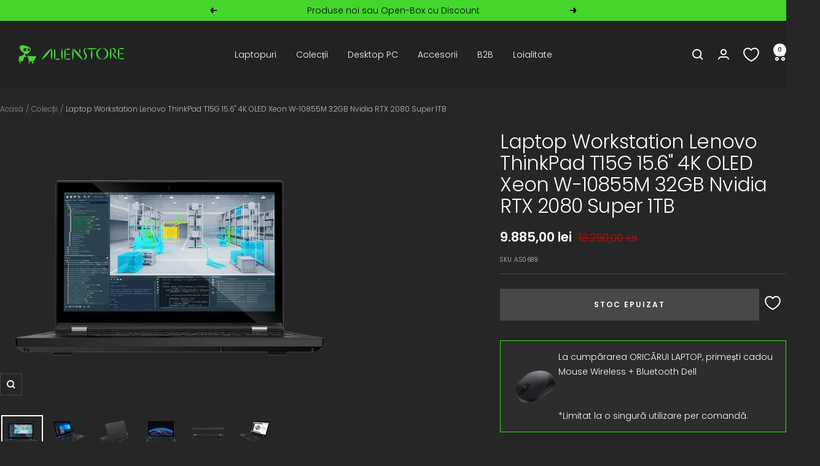

--- FILE ---
content_type: text/html; charset=utf-8
request_url: https://www.alienstore.ro/products/laptop-workstation-lenovo-thinkpad-t15g-15-6-4k-oled-xeon-w-10855m-32gb-nvidia-rtx-2080-super-1tb
body_size: 72226
content:
<!doctype html><html class="no-js" lang="ro-RO" dir="ltr">
  <head>
    <meta charset="utf-8">
    <meta
      name="viewport"
      content="width=device-width, initial-scale=1.0, height=device-height, minimum-scale=1.0, maximum-scale=1.0"
    >
    <meta name="theme-color" content="#222222"><title>Lenovo ThinkPad T15g UHD Xeon 32GB Ram RTX 2080 1TB SSD | AlienStore</title><link rel="canonical" id="seo-snippet" href="https://www.alienstore.ro/products/laptop-workstation-lenovo-thinkpad-t15g-15-6-4k-oled-xeon-w-10855m-32gb-nvidia-rtx-2080-super-1tb"><meta name="description" content="Vezi oferta pentru ➜Lenovo ThinkPad T15g UHD OLED Xeon 32GB RTX 2080 1TB SSD de la AlienStore.ro. Vezi produsul la sediu. ✔️ Livrare rapida. ✔️ Plata in rate."><link rel="shortcut icon" href="//www.alienstore.ro/cdn/shop/files/favicon_2aad628b-9b61-4073-9fb5-82c0aa4c0e5a.png?v=1630519209&width=96" type="image/png"><link rel="preconnect" href="https://cdn.shopify.com">
    <link rel="dns-prefetch" href="https://productreviews.shopifycdn.com">
    <link rel="dns-prefetch" href="https://www.google-analytics.com">

    <meta name="google-site-verification" content="dTlL5MmBdLrA6QDhhkzaqMoJjoqJWIwWq9iOfb9Mx8Q" /><link rel="preconnect" href="https://fonts.shopifycdn.com" crossorigin><link rel="preload" as="style" href="//www.alienstore.ro/cdn/shop/t/148/assets/theme.css?v=78596722586496956151741878852">
    <link rel="preload" as="style" href="//www.alienstore.ro/cdn/shop/t/148/assets/styles.css?v=176484596085061996961762762558">
    <link rel="preload" as="script" href="//www.alienstore.ro/cdn/shop/t/148/assets/vendor.js?v=32643890569905814191725990669">
    <link rel="preload" as="script" href="//www.alienstore.ro/cdn/shop/t/148/assets/theme.js?v=16520210653807179541752824635"><link rel="preload" as="fetch" href="/products/laptop-workstation-lenovo-thinkpad-t15g-15-6-4k-oled-xeon-w-10855m-32gb-nvidia-rtx-2080-super-1tb.js" crossorigin><link rel="preload" as="script" href="//www.alienstore.ro/cdn/shop/t/148/assets/flickity.js?v=176646718982628074891725990661"><meta property="og:type" content="product">
  <meta property="og:title" content="Laptop Workstation Lenovo ThinkPad T15G 15.6&quot; 4K OLED Xeon W-10855M 32GB Nvidia RTX 2080 Super 1TB">
  <meta property="product:price:amount" content="9.885,00">
  <meta property="product:price:currency" content="RON"><meta property="og:image" content="http://www.alienstore.ro/cdn/shop/products/174315221_271432857975923_8029841789266293707_n_39a088b1-6c19-49d6-ba0c-bff855ea7516.png?v=1663849207&width=1024">
  <meta property="og:image:secure_url" content="https://www.alienstore.ro/cdn/shop/products/174315221_271432857975923_8029841789266293707_n_39a088b1-6c19-49d6-ba0c-bff855ea7516.png?v=1663849207&width=1024">
  <meta property="og:image:width" content="3388">
  <meta property="og:image:height" content="2753"><meta property="og:description" content="Vezi oferta pentru ➜Lenovo ThinkPad T15g UHD OLED Xeon 32GB RTX 2080 1TB SSD de la AlienStore.ro. Vezi produsul la sediu. ✔️ Livrare rapida. ✔️ Plata in rate."><meta property="og:url" content="https://www.alienstore.ro/products/laptop-workstation-lenovo-thinkpad-t15g-15-6-4k-oled-xeon-w-10855m-32gb-nvidia-rtx-2080-super-1tb">
<meta property="og:site_name" content="AlienStore"><meta name="twitter:card" content="summary"><meta name="twitter:title" content="Laptop Workstation Lenovo ThinkPad T15G 15.6&quot; 4K OLED Xeon W-10855M 32GB Nvidia RTX 2080 Super 1TB">
  <meta name="twitter:description" content="Highlights configuratie de TOP 15-inch OLED 4K, Xeon, Nvidia RTX 8GB si 32GB Ram construit pe cea mai stabila platforma Lenovo dedicat aplicatiilor de graphic design, animatie AR sau VR sau gaming display profesional 15-inch UHD OLED Dobly Vision cu TOUCH procesor Intel Xeon W-10855M 6-Core up to 5.1Ghz video High-End Nvidia RTX 2080 SUPER 8GB stocare ultra-rapida SSD 1TB PCIe NVMe 32GB Ram 2933Mhz 10 ore autonomie, Rapid-Charge 80% in 1H Ultra-Performance Mode: Maximum Performance + AirFlow redesigned interior + new improved thermals self-healing Bios usor upgradabil, accepta pana la 128GB Ram si 2x M2 slots pt SSD Wi-Fi 6 ultra-fast AX201 Gig+, Bluetooth 5.1 cu intel Vpro camera blocabila HD cu IR rezistent la socuri, praf, umezeala, altitudine Dolby Atmos audio 2x 2W HDMI, USB-C 3.2 Thuderbolt x2 X-Rite Pantone ready - display calibrat din fabrica (culori) accepta"><meta name="twitter:image" content="https://www.alienstore.ro/cdn/shop/products/174315221_271432857975923_8029841789266293707_n_39a088b1-6c19-49d6-ba0c-bff855ea7516.png?v=1663849207&width=1200">
  <meta name="twitter:image:alt" content="Laptop Workstation Lenovo ThinkPad T15g 15.6&quot; UHD OLED Xeon W-10855M 32GB Nvidia RTX 2080 Super 1TB | ALIENSTORE">
    <script type="application/ld+json">{"@context":"http:\/\/schema.org\/","@id":"\/products\/laptop-workstation-lenovo-thinkpad-t15g-15-6-4k-oled-xeon-w-10855m-32gb-nvidia-rtx-2080-super-1tb#product","@type":"Product","brand":{"@type":"Brand","name":"Lenovo"},"category":"Laptop","description":"Highlights\n\nconfiguratie de TOP 15-inch OLED 4K, Xeon, Nvidia RTX 8GB si 32GB Ram\nconstruit pe cea mai stabila platforma Lenovo\ndedicat aplicatiilor de graphic design, animatie AR sau VR sau gaming\ndisplay profesional 15-inch UHD OLED Dobly Vision cu TOUCH\n\nprocesor Intel Xeon W-10855M  6-Core up to 5.1Ghz\n\nvideo High-End Nvidia RTX 2080 SUPER 8GB\n\nstocare ultra-rapida SSD 1TB PCIe NVMe\n\n\n32GB Ram 2933Mhz\n\n10 ore autonomie, Rapid-Charge 80% in 1H\nUltra-Performance Mode: Maximum Performance + AirFlow \nredesigned interior + new improved thermals\nself-healing Bios\n\nusor upgradabil, accepta pana la 128GB Ram si 2x M2 slots pt SSD\n\nWi-Fi 6 ultra-fast AX201 Gig+, Bluetooth 5.1 cu intel Vpro\n\ncamera blocabila HD cu IR\nrezistent la socuri, praf, umezeala, altitudine\n\n\nDolby Atmos audio 2x 2W\nHDMI, USB-C 3.2 Thuderbolt x2\n\nX-Rite Pantone ready - display calibrat din fabrica (culori)\naccepta 4 monitoare externe sau 5 independent displays\nprodus nou-sigilat cu garantie de fabrica - in stoc - livrare imediata\n\n \n \nSpecificatii\n\nProcesor\n\n\n\nProducator Procesor\n\nIntel\n\n\n\n\nTip procesor\nXeon\n\n\n\nModel procesor\nW-10855M\n\n\nArhitectura\nComet Lake\n\n\nCache\n12 MB\n\n\nNumar nuclee\n6\n\n\n\nFrecventa nominala\n2.8 Ghz\n\n\nFrecventa Turbo Boost\n5.1 Ghz\n\n\n\n\nAfisare\n\n\n\nTip display\nOLED Touch\n\n\nDiagonala\n15.6 inch\n\n\nRezolutie\n3840 x 2160\n\n\nFormat display\n4K UHD\n\n\nCaracteristici speciale\nOLED, Dolby Vision, 170-grade unghi vizualizare, anti-amprenta, anti-reflectie, Touch, 100% DCI-P3\n\n\n\n\n\nMemorie\n\n\n\nCapacitate memorie\n32GB\n\n\nTip memorie\nDDR4\n\n\nFrecventa\n2933 Mhz\n\n\n\n\nHard Disk\n\n\n\nTip stocare\nSSD\n\n\nCapacitate stocare\n1TB\n\n\nUpgradable\nlaptopul accepta pana la 4TB SSD NVMe , 2-drives\n\n\n\n\nPlaca Video\n\n\n\nTip placa video\nDedicata\n\n\nProducator\nnVidia\n\n\nCapacitate memorie video\n8GB GDDR6\n\n\nModel placa video\nGeForce RTX 2080 Super Max-Q\n\n\n\n\nMultimedia\n\n\n\nUnitate optica\nNu\n\n\nCamera web\n720p cu IR\n\n\nAudio\nDolby® Home Theater®, Dolby Atmos® \n\n\n\n\nConectivitate\n\n\n\nPorturi\n\n2 x USB A 3.2 Gen 1** (1 always on)2 x USB Type-C Thunderbolt™ 3 USB 3.2 Gen 2USB-C 3.2 Gen 1 (DP 1.4)HDMI 2.0Headphone \/ mic combo jackRJ-45 Gigabit EthernetOptional: Smart card readerSD card reader\n\n\n\nWireless\n\nIntel® AX201 Wi-Fi 6 \n\n\n\nBluetooth\nBluetooth 5.1 Vpro\n\n\n\n\nCaracteristici generale\n\n\n\n\nTastatura iluminata\n\n\nDa\n\n\n\nBaterie\n\n\n6-Cell (94 WHr)\n\n\nAutonomie de lucru\nup to 10 \n\n\nSecuritate\nCititor de amprente, dTPM, Think-Shutter, self healing Bios\n\n\nGreutate\n2.7 Kg\n\n\nCuloare\nNegru\n\n\nTastatura\nTastatura QWERTY - US\n\n\nTastatura numerica\n\nDa\n\n\n\n\n\n\nSistem de operare\n\n\n\nWindows 10 Pro\n\n\n\n\n\n\n \nVideo review\n\n\n ","image":"https:\/\/www.alienstore.ro\/cdn\/shop\/products\/174315221_271432857975923_8029841789266293707_n_39a088b1-6c19-49d6-ba0c-bff855ea7516.png?v=1663849207\u0026width=1920","mpn":"20YS000FRI","name":"Laptop Workstation Lenovo ThinkPad T15G 15.6\" 4K OLED Xeon W-10855M 32GB Nvidia RTX 2080 Super 1TB","offers":{"@id":"\/products\/laptop-workstation-lenovo-thinkpad-t15g-15-6-4k-oled-xeon-w-10855m-32gb-nvidia-rtx-2080-super-1tb?variant=40155727396946#offer","@type":"Offer","availability":"http:\/\/schema.org\/OutOfStock","price":"9885.00","priceCurrency":"RON","url":"https:\/\/www.alienstore.ro\/products\/laptop-workstation-lenovo-thinkpad-t15g-15-6-4k-oled-xeon-w-10855m-32gb-nvidia-rtx-2080-super-1tb?variant=40155727396946"},"sku":"AS0689","url":"https:\/\/www.alienstore.ro\/products\/laptop-workstation-lenovo-thinkpad-t15g-15-6-4k-oled-xeon-w-10855m-32gb-nvidia-rtx-2080-super-1tb"}</script>
    <link rel="preload" href="//www.alienstore.ro/cdn/fonts/poppins/poppins_n3.05f58335c3209cce17da4f1f1ab324ebe2982441.woff2" as="font" type="font/woff2" crossorigin><link rel="preload" href="//www.alienstore.ro/cdn/fonts/poppins/poppins_n3.05f58335c3209cce17da4f1f1ab324ebe2982441.woff2" as="font" type="font/woff2" crossorigin><style>
  /* Typography (heading) */
  @font-face {
  font-family: Poppins;
  font-weight: 300;
  font-style: normal;
  font-display: swap;
  src: url("//www.alienstore.ro/cdn/fonts/poppins/poppins_n3.05f58335c3209cce17da4f1f1ab324ebe2982441.woff2") format("woff2"),
       url("//www.alienstore.ro/cdn/fonts/poppins/poppins_n3.6971368e1f131d2c8ff8e3a44a36b577fdda3ff5.woff") format("woff");
}

@font-face {
  font-family: Poppins;
  font-weight: 300;
  font-style: italic;
  font-display: swap;
  src: url("//www.alienstore.ro/cdn/fonts/poppins/poppins_i3.8536b4423050219f608e17f134fe9ea3b01ed890.woff2") format("woff2"),
       url("//www.alienstore.ro/cdn/fonts/poppins/poppins_i3.0f4433ada196bcabf726ed78f8e37e0995762f7f.woff") format("woff");
}

/* Typography (body) */
  @font-face {
  font-family: Poppins;
  font-weight: 300;
  font-style: normal;
  font-display: swap;
  src: url("//www.alienstore.ro/cdn/fonts/poppins/poppins_n3.05f58335c3209cce17da4f1f1ab324ebe2982441.woff2") format("woff2"),
       url("//www.alienstore.ro/cdn/fonts/poppins/poppins_n3.6971368e1f131d2c8ff8e3a44a36b577fdda3ff5.woff") format("woff");
}

@font-face {
  font-family: Poppins;
  font-weight: 300;
  font-style: italic;
  font-display: swap;
  src: url("//www.alienstore.ro/cdn/fonts/poppins/poppins_i3.8536b4423050219f608e17f134fe9ea3b01ed890.woff2") format("woff2"),
       url("//www.alienstore.ro/cdn/fonts/poppins/poppins_i3.0f4433ada196bcabf726ed78f8e37e0995762f7f.woff") format("woff");
}

@font-face {
  font-family: Poppins;
  font-weight: 600;
  font-style: normal;
  font-display: swap;
  src: url("//www.alienstore.ro/cdn/fonts/poppins/poppins_n6.aa29d4918bc243723d56b59572e18228ed0786f6.woff2") format("woff2"),
       url("//www.alienstore.ro/cdn/fonts/poppins/poppins_n6.5f815d845fe073750885d5b7e619ee00e8111208.woff") format("woff");
}

@font-face {
  font-family: Poppins;
  font-weight: 600;
  font-style: italic;
  font-display: swap;
  src: url("//www.alienstore.ro/cdn/fonts/poppins/poppins_i6.bb8044d6203f492888d626dafda3c2999253e8e9.woff2") format("woff2"),
       url("//www.alienstore.ro/cdn/fonts/poppins/poppins_i6.e233dec1a61b1e7dead9f920159eda42280a02c3.woff") format("woff");
}

:root {--heading-color: 255, 255, 255;
    --text-color: 255, 255, 255;
    --background: 38, 38, 38;
    --secondary-background: 38, 38, 38;
    --border-color: 71, 71, 71;
    --border-color-darker: 125, 125, 125;
    --success-color: 68, 214, 44;
    --success-background: 44, 73, 39;
    --error-color: 255, 2, 2;
    --error-background: 53, 35, 35;
    --primary-button-background: 68, 214, 44;
    --primary-button-text-color: 34, 34, 34;
    --secondary-button-background: 255, 215, 0;
    --secondary-button-text-color: 40, 40, 40;
    --product-star-rating: 245, 200, 9;
    --product-on-sale-accent: 255, 2, 2;
    --product-sold-out-accent: 72, 72, 72;
    --product-custom-label-background: 64, 93, 230;
    --product-custom-label-text-color: 255, 255, 255;
    --product-custom-label-2-background: 243, 255, 52;
    --product-custom-label-2-text-color: 0, 0, 0;
    --product-low-stock-text-color: 255, 2, 2;
    --product-in-stock-text-color: 68, 214, 44;
    --loading-bar-background: 255, 255, 255;

    /* We duplicate some "base" colors as root colors, which is useful to use on drawer elements or popover without. Those should not be overridden to avoid issues */
    --root-heading-color: 255, 255, 255;
    --root-text-color: 255, 255, 255;
    --root-background: 38, 38, 38;
    --root-border-color: 71, 71, 71;
    --root-primary-button-background: 68, 214, 44;
    --root-primary-button-text-color: 34, 34, 34;

    --base-font-size: 14px;
    --heading-font-family: Poppins, sans-serif;
    --heading-font-weight: 300;
    --heading-font-style: normal;
    --heading-text-transform: normal;
    --text-font-family: Poppins, sans-serif;
    --text-font-weight: 300;
    --text-font-style: normal;
    --text-font-bold-weight: 600;

    /* Typography (font size) */
    --heading-xxsmall-font-size: 10px;
    --heading-xsmall-font-size: 10px;
    --heading-small-font-size: 11px;
    --heading-large-font-size: 32px;
    --heading-h1-font-size: 32px;
    --heading-h2-font-size: 28px;
    --heading-h3-font-size: 26px;
    --heading-h4-font-size: 22px;
    --heading-h5-font-size: 18px;
    --heading-h6-font-size: 16px;

    /* Control the look and feel of the theme by changing radius of various elements */
    --button-border-radius: 0px;
    --block-border-radius: 0px;
    --block-border-radius-reduced: 0px;
    --color-swatch-border-radius: 0px;

    /* Button size */
    --button-height: 48px;
    --button-small-height: 40px;

    /* Form related */
    --form-input-field-height: 48px;
    --form-input-gap: 16px;
    --form-submit-margin: 24px;

    /* Product listing related variables */
    --product-list-block-spacing: 32px;

    /* Video related */
    --play-button-background: 38, 38, 38;
    --play-button-arrow: 255, 255, 255;

    /* RTL support */
    --transform-logical-flip: 1;
    --transform-origin-start: left;
    --transform-origin-end: right;

    /* Other */
    --zoom-cursor-svg-url: url(//www.alienstore.ro/cdn/shop/t/148/assets/zoom-cursor.svg?v=150485936447302802761729080927);
    --arrow-right-svg-url: url(//www.alienstore.ro/cdn/shop/t/148/assets/arrow-right.svg?v=171814986619408654321729080296);
    --arrow-left-svg-url: url(//www.alienstore.ro/cdn/shop/t/148/assets/arrow-left.svg?v=56137185010782265241729080296);

    /* Some useful variables that we can reuse in our CSS. Some explanation are needed for some of them:
       - container-max-width-minus-gutters: represents the container max width without the edge gutters
       - container-outer-width: considering the screen width, represent all the space outside the container
       - container-outer-margin: same as container-outer-width but get set to 0 inside a container
       - container-inner-width: the effective space inside the container (minus gutters)
       - grid-column-width: represents the width of a single column of the grid
       - vertical-breather: this is a variable that defines the global "spacing" between sections, and inside the section
                            to create some "breath" and minimum spacing
     */
    --container-max-width: 1600px;
    --container-gutter: 24px;
    --container-max-width-minus-gutters: calc(var(--container-max-width) - (var(--container-gutter)) * 2);
    --container-outer-width: max(calc((100vw - var(--container-max-width-minus-gutters)) / 2), var(--container-gutter));
    --container-outer-margin: var(--container-outer-width);
    --container-inner-width: calc(100vw - var(--container-outer-width) * 2);

    --grid-column-count: 10;
    --grid-gap: 24px;
    --grid-column-width: calc((100vw - var(--container-outer-width) * 2 - var(--grid-gap) * (var(--grid-column-count) - 1)) / var(--grid-column-count));

    --vertical-breather: 48px;
    --vertical-breather-tight: 48px;

    /* Shopify related variables */
    --payment-terms-background-color: #262626;
  }

  @media screen and (min-width: 741px) {
    :root {
      --container-gutter: 40px;
      --grid-column-count: 20;
      --vertical-breather: 64px;
      --vertical-breather-tight: 64px;

      /* Typography (font size) */
      --heading-xsmall-font-size: 11px;
      --heading-small-font-size: 12px;
      --heading-large-font-size: 48px;
      --heading-h1-font-size: 48px;
      --heading-h2-font-size: 36px;
      --heading-h3-font-size: 30px;
      --heading-h4-font-size: 22px;
      --heading-h5-font-size: 18px;
      --heading-h6-font-size: 16px;

      /* Form related */
      --form-input-field-height: 52px;
      --form-submit-margin: 32px;

      /* Button size */
      --button-height: 52px;
      --button-small-height: 44px;
    }
  }

  @media screen and (min-width: 1200px) {
    :root {
      --vertical-breather: 80px;
      --vertical-breather-tight: 64px;
      --product-list-block-spacing: 48px;

      /* Typography */
      --heading-large-font-size: 58px;
      --heading-h1-font-size: 50px;
      --heading-h2-font-size: 44px;
      --heading-h3-font-size: 32px;
      --heading-h4-font-size: 26px;
      --heading-h5-font-size: 22px;
      --heading-h6-font-size: 16px;
    }
  }

  @media screen and (min-width: 1600px) {
    :root {
      --vertical-breather: 90px;
      --vertical-breather-tight: 64px;
    }
  }
</style>
    <script>
  // This allows to expose several variables to the global scope, to be used in scripts
  window.themeVariables = {
    settings: {
      direction: "ltr",
      pageType: "product",
      cartCount: 0,
      moneyFormat: "{{amount_with_comma_separator}} lei",
      moneyWithCurrencyFormat: "{{amount_with_comma_separator}} lei RON",
      showVendor: true,
      discountMode: "percentage",
      currencyCodeEnabled: false,
      cartType: "drawer",
      cartCurrency: "RON",
      mobileZoomFactor: 2.5
    },

    routes: {
      host: "www.alienstore.ro",
      rootUrl: "\/",
      rootUrlWithoutSlash: '',
      cartUrl: "\/cart",
      cartAddUrl: "\/cart\/add",
      cartChangeUrl: "\/cart\/change",
      searchUrl: "\/search",
      predictiveSearchUrl: "\/search\/suggest",
      productRecommendationsUrl: "\/recommendations\/products"
    },

    strings: {
      accessibilityDelete: "Șterge",
      accessibilityClose: "Închide",
      collectionSoldOut: "Stoc epuizat",
      collectionDiscount: "Economisiți @savings@",
      productSalePrice: "Preț redus",
      productRegularPrice: "Preț întreg",
      productFormUnavailable: "Indisponibil",
      productFormSoldOut: "Stoc epuizat",
      productFormPreOrder: "Pre-order",
      productFormAddToCart: "Adaugă în coş",
      searchNoResults: "Nu s-au gasit rezultate",
      searchNewSearch: "Caută altceva",
      searchProducts: "Produse",
      searchArticles: "Articole",
      searchPages: "Pagini",
      searchCollections: "Colecții",
      cartViewCart: "Vezi coș",
      cartItemAdded: "Produsul a fost adăugat în coșul tău de cumpărături",
      cartItemAddedShort: "Produsul a fost adăugat în coș",
      cartAddOrderNote: "Adaugă notă la comandă",
      cartEditOrderNote: "Editează nota la comandă",
      shippingEstimatorNoResults: "Ne pare rău, nu livrăm la adresa dvs.",
      shippingEstimatorOneResult: "Există un singur tarif de expediere pentru adresa dvs.",
      shippingEstimatorMultipleResults: "Există mai multe tarife de expediere pentru adresa dvs:",
      shippingEstimatorError: "Au apărut una sau mai multe erori în timpul obținerii tarifelor de expediere:",
      page: "Pagina {{ page }}"
    },

    libs: {
      flickity: "\/\/www.alienstore.ro\/cdn\/shop\/t\/148\/assets\/flickity.js?v=176646718982628074891725990661",
      photoswipe: "\/\/www.alienstore.ro\/cdn\/shop\/t\/148\/assets\/photoswipe.js?v=132268647426145925301725990665",
      qrCode: "\/\/www.alienstore.ro\/cdn\/shopifycloud\/storefront\/assets\/themes_support\/vendor\/qrcode-3f2b403b.js"
    },

    breakpoints: {
      phone: 'screen and (max-width: 740px)',
      tablet: 'screen and (min-width: 741px) and (max-width: 999px)',
      tabletAndUp: 'screen and (min-width: 741px)',
      pocket: 'screen and (max-width: 999px)',
      lap: 'screen and (min-width: 1000px) and (max-width: 1199px)',
      lapAndUp: 'screen and (min-width: 1000px)',
      desktop: 'screen and (min-width: 1200px)',
      wide: 'screen and (min-width: 1400px)'
    }
  };

  window.addEventListener('pageshow', async () => {
    const cartContent = await (await fetch(`${window.themeVariables.routes.cartUrl}.js`, {cache: 'reload'})).json();
    document.documentElement.dispatchEvent(new CustomEvent('cart:refresh', {detail: {cart: cartContent}}));
  });

  if ('noModule' in HTMLScriptElement.prototype) {
    // Old browsers (like IE) that does not support module will be considered as if not executing JS at all
    document.documentElement.className = document.documentElement.className.replace('no-js', 'js');

    requestAnimationFrame(() => {
      const viewportHeight = (window.visualViewport ? window.visualViewport.height : document.documentElement.clientHeight);
      document.documentElement.style.setProperty('--window-height',viewportHeight + 'px');
    });
  }// We save the product ID in local storage to be eventually used for recently viewed section
    try {
      const items = JSON.parse(localStorage.getItem('theme:recently-viewed-products') || '[]');

      // We check if the current product already exists, and if it does not, we add it at the start
      if (!items.includes(6972391784530)) {
        items.unshift(6972391784530);
      }

      localStorage.setItem('theme:recently-viewed-products', JSON.stringify(items.slice(0, 20)));
    } catch (e) {
      // Safari in private mode does not allow setting item, we silently fail
    }</script>

    <link rel="stylesheet" href="//www.alienstore.ro/cdn/shop/t/148/assets/theme.css?v=78596722586496956151741878852">
    <link rel="stylesheet" href="//www.alienstore.ro/cdn/shop/t/148/assets/styles.css?v=176484596085061996961762762558">

    <script src="//www.alienstore.ro/cdn/shop/t/148/assets/vendor.js?v=32643890569905814191725990669" defer></script>
    <script src="//www.alienstore.ro/cdn/shop/t/148/assets/theme.js?v=16520210653807179541752824635" defer></script>
    <script src="//www.alienstore.ro/cdn/shop/t/148/assets/custom.js?v=151263458789778695531741878850" defer></script>

    <script async defer src="https://tools.luckyorange.com/core/lo.js?site-id=cb20f770"></script>

    <script>window.performance && window.performance.mark && window.performance.mark('shopify.content_for_header.start');</script><meta name="google-site-verification" content="41ICaBEXI6zDhJUTbLH9ou9qf-FpfZXyniLhFwTGHi0">
<meta name="google-site-verification" content="SbuThIu1H0qxLnyZY0-K49ytw9yhr4JPRhhCEzBoHB4">
<meta id="shopify-digital-wallet" name="shopify-digital-wallet" content="/7956955218/digital_wallets/dialog">
<link rel="alternate" type="application/json+oembed" href="https://www.alienstore.ro/products/laptop-workstation-lenovo-thinkpad-t15g-15-6-4k-oled-xeon-w-10855m-32gb-nvidia-rtx-2080-super-1tb.oembed">
<script async="async" src="/checkouts/internal/preloads.js?locale=ro-RO"></script>
<script id="shopify-features" type="application/json">{"accessToken":"3f3db611de5889782992dc0cb7e18891","betas":["rich-media-storefront-analytics"],"domain":"www.alienstore.ro","predictiveSearch":true,"shopId":7956955218,"locale":"ro"}</script>
<script>var Shopify = Shopify || {};
Shopify.shop = "alienstorecomputers.myshopify.com";
Shopify.locale = "ro-RO";
Shopify.currency = {"active":"RON","rate":"1.0"};
Shopify.country = "RO";
Shopify.theme = {"name":"alienstore-new\/master","id":173157515611,"schema_name":"Focal","schema_version":"12.2.0","theme_store_id":null,"role":"main"};
Shopify.theme.handle = "null";
Shopify.theme.style = {"id":null,"handle":null};
Shopify.cdnHost = "www.alienstore.ro/cdn";
Shopify.routes = Shopify.routes || {};
Shopify.routes.root = "/";</script>
<script type="module">!function(o){(o.Shopify=o.Shopify||{}).modules=!0}(window);</script>
<script>!function(o){function n(){var o=[];function n(){o.push(Array.prototype.slice.apply(arguments))}return n.q=o,n}var t=o.Shopify=o.Shopify||{};t.loadFeatures=n(),t.autoloadFeatures=n()}(window);</script>
<script id="shop-js-analytics" type="application/json">{"pageType":"product"}</script>
<script defer="defer" async type="module" src="//www.alienstore.ro/cdn/shopifycloud/shop-js/modules/v2/client.init-shop-cart-sync_B_1M6nXz.ro-RO.esm.js"></script>
<script defer="defer" async type="module" src="//www.alienstore.ro/cdn/shopifycloud/shop-js/modules/v2/chunk.common_BGCVY80p.esm.js"></script>
<script type="module">
  await import("//www.alienstore.ro/cdn/shopifycloud/shop-js/modules/v2/client.init-shop-cart-sync_B_1M6nXz.ro-RO.esm.js");
await import("//www.alienstore.ro/cdn/shopifycloud/shop-js/modules/v2/chunk.common_BGCVY80p.esm.js");

  window.Shopify.SignInWithShop?.initShopCartSync?.({"fedCMEnabled":true,"windoidEnabled":true});

</script>
<script>(function() {
  var isLoaded = false;
  function asyncLoad() {
    if (isLoaded) return;
    isLoaded = true;
    var urls = ["https:\/\/cdn.shopify.com\/s\/files\/1\/0683\/1371\/0892\/files\/splmn-shopify-prod-August-31.min.js?v=1693985059\u0026shop=alienstorecomputers.myshopify.com","\/\/cdn.shopify.com\/proxy\/68cad16327be913c4c766be5bd1fd3e43f21b22f1771e70c896085436bca6bf8\/feed.mulwi.com\/js\/init.js?shop=alienstorecomputers.myshopify.com\u0026sp-cache-control=cHVibGljLCBtYXgtYWdlPTkwMA","https:\/\/static.klaviyo.com\/onsite\/js\/WJpEzu\/klaviyo.js?company_id=WJpEzu\u0026shop=alienstorecomputers.myshopify.com","https:\/\/tools.luckyorange.com\/core\/lo.js?site-id=cb20f770\u0026shop=alienstorecomputers.myshopify.com"];
    for (var i = 0; i < urls.length; i++) {
      var s = document.createElement('script');
      s.type = 'text/javascript';
      s.async = true;
      s.src = urls[i];
      var x = document.getElementsByTagName('script')[0];
      x.parentNode.insertBefore(s, x);
    }
  };
  if(window.attachEvent) {
    window.attachEvent('onload', asyncLoad);
  } else {
    window.addEventListener('load', asyncLoad, false);
  }
})();</script>
<script id="__st">var __st={"a":7956955218,"offset":7200,"reqid":"28d2349e-64a3-4f4f-a326-1478853da25d-1768749818","pageurl":"www.alienstore.ro\/products\/laptop-workstation-lenovo-thinkpad-t15g-15-6-4k-oled-xeon-w-10855m-32gb-nvidia-rtx-2080-super-1tb","u":"a30abbaa489e","p":"product","rtyp":"product","rid":6972391784530};</script>
<script>window.ShopifyPaypalV4VisibilityTracking = true;</script>
<script id="captcha-bootstrap">!function(){'use strict';const t='contact',e='account',n='new_comment',o=[[t,t],['blogs',n],['comments',n],[t,'customer']],c=[[e,'customer_login'],[e,'guest_login'],[e,'recover_customer_password'],[e,'create_customer']],r=t=>t.map((([t,e])=>`form[action*='/${t}']:not([data-nocaptcha='true']) input[name='form_type'][value='${e}']`)).join(','),a=t=>()=>t?[...document.querySelectorAll(t)].map((t=>t.form)):[];function s(){const t=[...o],e=r(t);return a(e)}const i='password',u='form_key',d=['recaptcha-v3-token','g-recaptcha-response','h-captcha-response',i],f=()=>{try{return window.sessionStorage}catch{return}},m='__shopify_v',_=t=>t.elements[u];function p(t,e,n=!1){try{const o=window.sessionStorage,c=JSON.parse(o.getItem(e)),{data:r}=function(t){const{data:e,action:n}=t;return t[m]||n?{data:e,action:n}:{data:t,action:n}}(c);for(const[e,n]of Object.entries(r))t.elements[e]&&(t.elements[e].value=n);n&&o.removeItem(e)}catch(o){console.error('form repopulation failed',{error:o})}}const l='form_type',E='cptcha';function T(t){t.dataset[E]=!0}const w=window,h=w.document,L='Shopify',v='ce_forms',y='captcha';let A=!1;((t,e)=>{const n=(g='f06e6c50-85a8-45c8-87d0-21a2b65856fe',I='https://cdn.shopify.com/shopifycloud/storefront-forms-hcaptcha/ce_storefront_forms_captcha_hcaptcha.v1.5.2.iife.js',D={infoText:'Protejat prin hCaptcha',privacyText:'Confidențialitate',termsText:'Condiții'},(t,e,n)=>{const o=w[L][v],c=o.bindForm;if(c)return c(t,g,e,D).then(n);var r;o.q.push([[t,g,e,D],n]),r=I,A||(h.body.append(Object.assign(h.createElement('script'),{id:'captcha-provider',async:!0,src:r})),A=!0)});var g,I,D;w[L]=w[L]||{},w[L][v]=w[L][v]||{},w[L][v].q=[],w[L][y]=w[L][y]||{},w[L][y].protect=function(t,e){n(t,void 0,e),T(t)},Object.freeze(w[L][y]),function(t,e,n,w,h,L){const[v,y,A,g]=function(t,e,n){const i=e?o:[],u=t?c:[],d=[...i,...u],f=r(d),m=r(i),_=r(d.filter((([t,e])=>n.includes(e))));return[a(f),a(m),a(_),s()]}(w,h,L),I=t=>{const e=t.target;return e instanceof HTMLFormElement?e:e&&e.form},D=t=>v().includes(t);t.addEventListener('submit',(t=>{const e=I(t);if(!e)return;const n=D(e)&&!e.dataset.hcaptchaBound&&!e.dataset.recaptchaBound,o=_(e),c=g().includes(e)&&(!o||!o.value);(n||c)&&t.preventDefault(),c&&!n&&(function(t){try{if(!f())return;!function(t){const e=f();if(!e)return;const n=_(t);if(!n)return;const o=n.value;o&&e.removeItem(o)}(t);const e=Array.from(Array(32),(()=>Math.random().toString(36)[2])).join('');!function(t,e){_(t)||t.append(Object.assign(document.createElement('input'),{type:'hidden',name:u})),t.elements[u].value=e}(t,e),function(t,e){const n=f();if(!n)return;const o=[...t.querySelectorAll(`input[type='${i}']`)].map((({name:t})=>t)),c=[...d,...o],r={};for(const[a,s]of new FormData(t).entries())c.includes(a)||(r[a]=s);n.setItem(e,JSON.stringify({[m]:1,action:t.action,data:r}))}(t,e)}catch(e){console.error('failed to persist form',e)}}(e),e.submit())}));const S=(t,e)=>{t&&!t.dataset[E]&&(n(t,e.some((e=>e===t))),T(t))};for(const o of['focusin','change'])t.addEventListener(o,(t=>{const e=I(t);D(e)&&S(e,y())}));const B=e.get('form_key'),M=e.get(l),P=B&&M;t.addEventListener('DOMContentLoaded',(()=>{const t=y();if(P)for(const e of t)e.elements[l].value===M&&p(e,B);[...new Set([...A(),...v().filter((t=>'true'===t.dataset.shopifyCaptcha))])].forEach((e=>S(e,t)))}))}(h,new URLSearchParams(w.location.search),n,t,e,['guest_login'])})(!0,!0)}();</script>
<script integrity="sha256-4kQ18oKyAcykRKYeNunJcIwy7WH5gtpwJnB7kiuLZ1E=" data-source-attribution="shopify.loadfeatures" defer="defer" src="//www.alienstore.ro/cdn/shopifycloud/storefront/assets/storefront/load_feature-a0a9edcb.js" crossorigin="anonymous"></script>
<script data-source-attribution="shopify.dynamic_checkout.dynamic.init">var Shopify=Shopify||{};Shopify.PaymentButton=Shopify.PaymentButton||{isStorefrontPortableWallets:!0,init:function(){window.Shopify.PaymentButton.init=function(){};var t=document.createElement("script");t.src="https://www.alienstore.ro/cdn/shopifycloud/portable-wallets/latest/portable-wallets.ro.js",t.type="module",document.head.appendChild(t)}};
</script>
<script data-source-attribution="shopify.dynamic_checkout.buyer_consent">
  function portableWalletsHideBuyerConsent(e){var t=document.getElementById("shopify-buyer-consent"),n=document.getElementById("shopify-subscription-policy-button");t&&n&&(t.classList.add("hidden"),t.setAttribute("aria-hidden","true"),n.removeEventListener("click",e))}function portableWalletsShowBuyerConsent(e){var t=document.getElementById("shopify-buyer-consent"),n=document.getElementById("shopify-subscription-policy-button");t&&n&&(t.classList.remove("hidden"),t.removeAttribute("aria-hidden"),n.addEventListener("click",e))}window.Shopify?.PaymentButton&&(window.Shopify.PaymentButton.hideBuyerConsent=portableWalletsHideBuyerConsent,window.Shopify.PaymentButton.showBuyerConsent=portableWalletsShowBuyerConsent);
</script>
<script data-source-attribution="shopify.dynamic_checkout.cart.bootstrap">document.addEventListener("DOMContentLoaded",(function(){function t(){return document.querySelector("shopify-accelerated-checkout-cart, shopify-accelerated-checkout")}if(t())Shopify.PaymentButton.init();else{new MutationObserver((function(e,n){t()&&(Shopify.PaymentButton.init(),n.disconnect())})).observe(document.body,{childList:!0,subtree:!0})}}));
</script>

<script>window.performance && window.performance.mark && window.performance.mark('shopify.content_for_header.end');</script>
  <!-- BEGIN app block: shopify://apps/judge-me-reviews/blocks/judgeme_core/61ccd3b1-a9f2-4160-9fe9-4fec8413e5d8 --><!-- Start of Judge.me Core -->






<link rel="dns-prefetch" href="https://cdnwidget.judge.me">
<link rel="dns-prefetch" href="https://cdn.judge.me">
<link rel="dns-prefetch" href="https://cdn1.judge.me">
<link rel="dns-prefetch" href="https://api.judge.me">

<script data-cfasync='false' class='jdgm-settings-script'>window.jdgmSettings={"pagination":5,"disable_web_reviews":true,"badge_no_review_text":"Nici o recenzie","badge_n_reviews_text":"{{ n }}","badge_star_color":"#F5C809","hide_badge_preview_if_no_reviews":true,"badge_hide_text":false,"enforce_center_preview_badge":false,"widget_title":"Recenzii Clienți","widget_open_form_text":"Scrie o recenzie","widget_close_form_text":"Anulează recenzia","widget_refresh_page_text":"Reîmprospătează pagina","widget_summary_text":"Pe baza a {{ number_of_reviews }} recenzie/recenzii","widget_no_review_text":"Fii primul care scrie o recenzie","widget_name_field_text":"Nume de afișare","widget_verified_name_field_text":"Nume verificat (public)","widget_name_placeholder_text":"Nume de afișare","widget_required_field_error_text":"Acest câmp este obligatoriu.","widget_email_field_text":"Adresă de email","widget_verified_email_field_text":"Email verificat (privat, nu poate fi editat)","widget_email_placeholder_text":"Adresa ta de email","widget_email_field_error_text":"Te rugăm să introduci o adresă de email validă.","widget_rating_field_text":"Evaluare","widget_review_title_field_text":"Titlul Recenziei","widget_review_title_placeholder_text":"Dă recenziei tale un titlu","widget_review_body_field_text":"Conținutul recenziei","widget_review_body_placeholder_text":"Începe să scrii aici...","widget_pictures_field_text":"Poză/Video (opțional)","widget_submit_review_text":"Trimite Recenzia","widget_submit_verified_review_text":"Trimite Recenzie Verificată","widget_submit_success_msg_with_auto_publish":"Mulțumim! Te rugăm să reîmprospătezi pagina în câteva momente pentru a-ți vedea recenzia. Poți elimina sau edita recenzia ta conectându-te la \u003ca href='https://judge.me/login' target='_blank' rel='nofollow noopener'\u003eJudge.me\u003c/a\u003e","widget_submit_success_msg_no_auto_publish":"Mulțumim! Recenzia ta va fi publicată imediat ce va fi aprobată de administratorul magazinului. Poți elimina sau edita recenzia ta conectându-te la \u003ca href='https://judge.me/login' target='_blank' rel='nofollow noopener'\u003eJudge.me\u003c/a\u003e","widget_show_default_reviews_out_of_total_text":"Se afișează {{ n_reviews_shown }} din {{ n_reviews }} recenzii.","widget_show_all_link_text":"Arată tot","widget_show_less_link_text":"Arată mai puțin","widget_author_said_text":"{{ reviewer_name }} a spus:","widget_days_text":"acum {{ n }} zile","widget_weeks_text":"acum {{ n }} săptămână/săptămâni","widget_months_text":"acum {{ n }} lună/luni","widget_years_text":"acum {{ n }} an/ani","widget_yesterday_text":"Ieri","widget_today_text":"Astăzi","widget_replied_text":"\u003e\u003e {{ shop_name }} a răspuns:","widget_read_more_text":"Citește mai mult","widget_reviewer_name_as_initial":"","widget_rating_filter_color":"#f5c809","widget_rating_filter_see_all_text":"Vezi toate recenziile","widget_sorting_most_recent_text":"Cele mai recente","widget_sorting_highest_rating_text":"Evaluare cea mai mare","widget_sorting_lowest_rating_text":"Evaluare cea mai mică","widget_sorting_with_pictures_text":"Doar cu poze","widget_sorting_most_helpful_text":"Cele mai utile","widget_open_question_form_text":"Pune o întrebare","widget_reviews_subtab_text":"Recenzii","widget_questions_subtab_text":"Întrebări","widget_question_label_text":"Întrebare","widget_answer_label_text":"Răspuns","widget_question_placeholder_text":"Scrie întrebarea ta aici","widget_submit_question_text":"Trimite Întrebarea","widget_question_submit_success_text":"Mulțumim pentru întrebarea ta! Te vom anunța odată ce primește un răspuns.","widget_star_color":"#F5C809","verified_badge_text":"Verificat","verified_badge_bg_color":"#44D62C","verified_badge_text_color":"","verified_badge_placement":"left-of-reviewer-name","widget_review_max_height":3,"widget_hide_border":true,"widget_social_share":false,"widget_thumb":false,"widget_review_location_show":false,"widget_location_format":"country_iso_code","all_reviews_include_out_of_store_products":true,"all_reviews_out_of_store_text":"(în afara magazinului)","all_reviews_pagination":100,"all_reviews_product_name_prefix_text":"despre","enable_review_pictures":true,"enable_question_anwser":true,"widget_theme":"","review_date_format":"dd/mm/yyyy","default_sort_method":"most-recent","widget_product_reviews_subtab_text":"Recenzii Produse","widget_shop_reviews_subtab_text":"Recenzii Magazin","widget_other_products_reviews_text":"Recenzii pentru alte produse","widget_store_reviews_subtab_text":"Recenzii magazin","widget_no_store_reviews_text":"Acest magazin nu are încă recenzii","widget_web_restriction_product_reviews_text":"Acest produs nu are încă recenzii","widget_no_items_text":"Nu s-a găsit niciun element","widget_show_more_text":"Arată mai multe","widget_write_a_store_review_text":"Scrie o Recenzie pentru Magazin","widget_other_languages_heading":"Recenzii în Alte Limbi","widget_translate_review_text":"Traduceți recenzia în {{ language }}","widget_translating_review_text":"Se traduce...","widget_show_original_translation_text":"Afișează originalul ({{ language }})","widget_translate_review_failed_text":"Recenzia nu a putut fi tradusă.","widget_translate_review_retry_text":"Reîncercați","widget_translate_review_try_again_later_text":"Încercați din nou mai târziu","show_product_url_for_grouped_product":false,"widget_sorting_pictures_first_text":"Pozele primele","show_pictures_on_all_rev_page_mobile":false,"show_pictures_on_all_rev_page_desktop":false,"floating_tab_hide_mobile_install_preference":true,"floating_tab_button_name":"★ Reviews","floating_tab_title":"Parerile clientilor","floating_tab_button_color":"","floating_tab_button_background_color":"","floating_tab_url":"","floating_tab_url_enabled":true,"floating_tab_tab_style":"text","all_reviews_text_badge_text":"Clienții ne evaluează {{ shop.metafields.judgeme.all_reviews_rating | round: 1 }}/5 pe baza a {{ shop.metafields.judgeme.all_reviews_count }} recenzii.","all_reviews_text_badge_text_branded_style":"{{ shop.metafields.judgeme.all_reviews_rating | round: 1 }} din 5 stele pe baza a {{ shop.metafields.judgeme.all_reviews_count }} recenzii","is_all_reviews_text_badge_a_link":false,"show_stars_for_all_reviews_text_badge":false,"all_reviews_text_badge_url":"","all_reviews_text_style":"text","all_reviews_text_color_style":"judgeme_brand_color","all_reviews_text_color":"#108474","all_reviews_text_show_jm_brand":true,"featured_carousel_show_header":true,"featured_carousel_title":"Lăsăm clienții să vorbească pentru noi","testimonials_carousel_title":"Clienții ne spun","videos_carousel_title":"Relatări reale ale clienților","cards_carousel_title":"Clienții ne spun","featured_carousel_count_text":"din {{ n }} recenzii","featured_carousel_add_link_to_all_reviews_page":false,"featured_carousel_url":"","featured_carousel_show_images":true,"featured_carousel_autoslide_interval":5,"featured_carousel_arrows_on_the_sides":false,"featured_carousel_height":250,"featured_carousel_width":80,"featured_carousel_image_size":0,"featured_carousel_image_height":250,"featured_carousel_arrow_color":"#eeeeee","verified_count_badge_style":"vintage","verified_count_badge_orientation":"horizontal","verified_count_badge_color_style":"judgeme_brand_color","verified_count_badge_color":"#108474","is_verified_count_badge_a_link":false,"verified_count_badge_url":"","verified_count_badge_show_jm_brand":true,"widget_rating_preset_default":5,"widget_first_sub_tab":"product-reviews","widget_show_histogram":true,"widget_histogram_use_custom_color":true,"widget_pagination_use_custom_color":true,"widget_star_use_custom_color":true,"widget_verified_badge_use_custom_color":false,"widget_write_review_use_custom_color":false,"picture_reminder_submit_button":"Upload Pictures","enable_review_videos":true,"mute_video_by_default":false,"widget_sorting_videos_first_text":"Videoclipurile primele","widget_review_pending_text":"În așteptare","featured_carousel_items_for_large_screen":3,"social_share_options_order":"Facebook,Twitter","remove_microdata_snippet":true,"disable_json_ld":false,"enable_json_ld_products":false,"preview_badge_show_question_text":true,"preview_badge_no_question_text":"0 intrebari","preview_badge_n_question_text":"{{ number_of_questions }} intrebari","qa_badge_show_icon":true,"qa_badge_position":"same-row","remove_judgeme_branding":true,"widget_add_search_bar":false,"widget_search_bar_placeholder":"Caută","widget_sorting_verified_only_text":"Doar verificate","featured_carousel_theme":"default","featured_carousel_show_rating":true,"featured_carousel_show_title":true,"featured_carousel_show_body":true,"featured_carousel_show_date":false,"featured_carousel_show_reviewer":true,"featured_carousel_show_product":false,"featured_carousel_header_background_color":"#108474","featured_carousel_header_text_color":"#ffffff","featured_carousel_name_product_separator":"reviewed","featured_carousel_full_star_background":"#108474","featured_carousel_empty_star_background":"#dadada","featured_carousel_vertical_theme_background":"#f9fafb","featured_carousel_verified_badge_enable":false,"featured_carousel_verified_badge_color":"#108474","featured_carousel_border_style":"round","featured_carousel_review_line_length_limit":3,"featured_carousel_more_reviews_button_text":"Citește mai multe recenzii","featured_carousel_view_product_button_text":"Vezi produsul","all_reviews_page_load_reviews_on":"scroll","all_reviews_page_load_more_text":"Încarcă Mai Multe Recenzii","disable_fb_tab_reviews":false,"enable_ajax_cdn_cache":false,"widget_public_name_text":"afișat public ca","default_reviewer_name":"John Smith","default_reviewer_name_has_non_latin":true,"widget_reviewer_anonymous":"Anonim","medals_widget_title":"Medalii de Recenzii Judge.me","medals_widget_background_color":"#f9fafb","medals_widget_position":"footer_all_pages","medals_widget_border_color":"#f9fafb","medals_widget_verified_text_position":"left","medals_widget_use_monochromatic_version":false,"medals_widget_elements_color":"#108474","show_reviewer_avatar":true,"widget_invalid_yt_video_url_error_text":"Nu este un URL de video YouTube","widget_max_length_field_error_text":"Te rugăm să introduci maximum {0} caractere.","widget_show_country_flag":false,"widget_show_collected_via_shop_app":true,"widget_verified_by_shop_badge_style":"light","widget_verified_by_shop_text":"Verificat de Magazin","widget_show_photo_gallery":false,"widget_load_with_code_splitting":true,"widget_ugc_install_preference":false,"widget_ugc_title":"Făcut de noi, Împărtășit de tine","widget_ugc_subtitle":"Etichetează-ne pentru a-ți vedea poza prezentată în pagina noastră","widget_ugc_arrows_color":"#ffffff","widget_ugc_primary_button_text":"Cumpără acum","widget_ugc_primary_button_background_color":"#108474","widget_ugc_primary_button_text_color":"#ffffff","widget_ugc_primary_button_border_width":"0","widget_ugc_primary_button_border_style":"none","widget_ugc_primary_button_border_color":"#108474","widget_ugc_primary_button_border_radius":"25","widget_ugc_secondary_button_text":"Încarcă mai mult","widget_ugc_secondary_button_background_color":"#ffffff","widget_ugc_secondary_button_text_color":"#108474","widget_ugc_secondary_button_border_width":"2","widget_ugc_secondary_button_border_style":"solid","widget_ugc_secondary_button_border_color":"#108474","widget_ugc_secondary_button_border_radius":"25","widget_ugc_reviews_button_text":"Vezi Recenziile","widget_ugc_reviews_button_background_color":"#ffffff","widget_ugc_reviews_button_text_color":"#108474","widget_ugc_reviews_button_border_width":"2","widget_ugc_reviews_button_border_style":"solid","widget_ugc_reviews_button_border_color":"#108474","widget_ugc_reviews_button_border_radius":"25","widget_ugc_reviews_button_link_to":"judgeme-reviews-page","widget_ugc_show_post_date":true,"widget_ugc_max_width":"800","widget_rating_metafield_value_type":true,"widget_primary_color":"#FFFFFF","widget_enable_secondary_color":false,"widget_secondary_color":"#edf5f5","widget_summary_average_rating_text":"{{ average_rating }} din 5","widget_media_grid_title":"Fotografii și videoclipuri ale clienților","widget_media_grid_see_more_text":"Vezi mai mult","widget_round_style":false,"widget_show_product_medals":true,"widget_verified_by_judgeme_text":"Verificat de Judge.me","widget_show_store_medals":true,"widget_verified_by_judgeme_text_in_store_medals":"Verificat de Judge.me","widget_media_field_exceed_quantity_message":"Ne pare rău, putem accepta doar {{ max_media }} pentru o recenzie.","widget_media_field_exceed_limit_message":"{{ file_name }} este prea mare, te rugăm să selectezi un {{ media_type }} mai mic de {{ size_limit }}MB.","widget_review_submitted_text":"Recenzie Trimisă!","widget_question_submitted_text":"Întrebare Trimisă!","widget_close_form_text_question":"Anulează","widget_write_your_answer_here_text":"Scrie răspunsul tău aici","widget_enabled_branded_link":true,"widget_show_collected_by_judgeme":true,"widget_reviewer_name_color":"","widget_write_review_text_color":"","widget_write_review_bg_color":"","widget_collected_by_judgeme_text":"colectat de Judge.me","widget_pagination_type":"standard","widget_load_more_text":"Încarcă Mai Mult","widget_load_more_color":"#44D62C","widget_full_review_text":"Recenzie Completă","widget_read_more_reviews_text":"Citește Mai Multe Recenzii","widget_read_questions_text":"Citește Întrebări","widget_questions_and_answers_text":"Întrebări și Răspunsuri","widget_verified_by_text":"Verificat de","widget_verified_text":"Verificat","widget_number_of_reviews_text":"{{ number_of_reviews }} recenzii","widget_back_button_text":"Înapoi","widget_next_button_text":"Următor","widget_custom_forms_filter_button":"Filtre","custom_forms_style":"vertical","widget_show_review_information":false,"how_reviews_are_collected":"Cum sunt colectate recenziile?","widget_show_review_keywords":false,"widget_gdpr_statement":"Cum folosim datele tale: Te vom contacta doar în legătură cu recenzia pe care ai lăsat-o, și doar dacă este necesar. Prin trimiterea recenziei tale, ești de acord cu \u003ca href='https://judge.me/terms' target='_blank' rel='nofollow noopener'\u003etermenii\u003c/a\u003e, \u003ca href='https://judge.me/privacy' target='_blank' rel='nofollow noopener'\u003epolitica de confidențialitate\u003c/a\u003e și \u003ca href='https://judge.me/content-policy' target='_blank' rel='nofollow noopener'\u003epolitica de conținut\u003c/a\u003e Judge.me.","widget_multilingual_sorting_enabled":false,"widget_translate_review_content_enabled":false,"widget_translate_review_content_method":"manual","popup_widget_review_selection":"automatically_with_pictures","popup_widget_round_border_style":true,"popup_widget_show_title":true,"popup_widget_show_body":true,"popup_widget_show_reviewer":false,"popup_widget_show_product":true,"popup_widget_show_pictures":true,"popup_widget_use_review_picture":true,"popup_widget_show_on_home_page":true,"popup_widget_show_on_product_page":true,"popup_widget_show_on_collection_page":true,"popup_widget_show_on_cart_page":true,"popup_widget_position":"bottom_left","popup_widget_first_review_delay":5,"popup_widget_duration":5,"popup_widget_interval":5,"popup_widget_review_count":5,"popup_widget_hide_on_mobile":true,"review_snippet_widget_round_border_style":true,"review_snippet_widget_card_color":"#FFFFFF","review_snippet_widget_slider_arrows_background_color":"#FFFFFF","review_snippet_widget_slider_arrows_color":"#000000","review_snippet_widget_star_color":"#108474","show_product_variant":false,"all_reviews_product_variant_label_text":"Variantă: ","widget_show_verified_branding":false,"widget_ai_summary_title":"Clienții spun","widget_ai_summary_disclaimer":"Rezumat al recenziilor alimentat de AI bazat pe recenziile recente ale clienților","widget_show_ai_summary":false,"widget_show_ai_summary_bg":false,"widget_show_review_title_input":true,"redirect_reviewers_invited_via_email":"review_widget","request_store_review_after_product_review":false,"request_review_other_products_in_order":false,"review_form_color_scheme":"default","review_form_corner_style":"square","review_form_star_color":{},"review_form_text_color":"#333333","review_form_background_color":"#ffffff","review_form_field_background_color":"#fafafa","review_form_button_color":{},"review_form_button_text_color":"#ffffff","review_form_modal_overlay_color":"#000000","review_content_screen_title_text":"Cum ați evalua acest produs?","review_content_introduction_text":"Ne-ar plăcea foarte mult dacă ați împărtăși puțin despre experiența dumneavoastră.","store_review_form_title_text":"Cum ați evalua acest magazin?","store_review_form_introduction_text":"Ne-ar plăcea foarte mult dacă ați împărtăși puțin despre experiența dumneavoastră.","show_review_guidance_text":true,"one_star_review_guidance_text":"Slab","five_star_review_guidance_text":"Excelent","customer_information_screen_title_text":"Despre tine","customer_information_introduction_text":"Te rugăm să ne spui mai multe despre tine.","custom_questions_screen_title_text":"Experiența ta în mai multe detalii","custom_questions_introduction_text":"Iată câteva întrebări care ne ajută să înțelegem mai bine experiența ta.","review_submitted_screen_title_text":"Mulțumim pentru recenzia ta!","review_submitted_screen_thank_you_text":"O procesăm și va apărea în magazin în curând.","review_submitted_screen_email_verification_text":"Te rugăm să confirmi adresa de email făcând clic pe linkul pe care tocmai ți l-am trimis. Acest lucru ne ajută să păstrăm recenziile autentice.","review_submitted_request_store_review_text":"Ați dori să vă împărtășiți experiența de cumpărături cu noi?","review_submitted_review_other_products_text":"Ați dori să evaluați aceste produse?","store_review_screen_title_text":"Vrei să împărtășești experiența ta de cumpărături cu noi?","store_review_introduction_text":"Apreciem feedback-ul tău și îl folosim pentru a ne îmbunătăți. Te rugăm să împărtășești orice gânduri sau sugestii pe care le ai.","reviewer_media_screen_title_picture_text":"Partajați o fotografie","reviewer_media_introduction_picture_text":"Încărcați o fotografie pentru a susține recenzia dvs.","reviewer_media_screen_title_video_text":"Partajați un videoclip","reviewer_media_introduction_video_text":"Încărcați un videoclip pentru a susține recenzia dvs.","reviewer_media_screen_title_picture_or_video_text":"Partajați o fotografie sau un videoclip","reviewer_media_introduction_picture_or_video_text":"Încărcați o fotografie sau un videoclip pentru a susține recenzia dvs.","reviewer_media_youtube_url_text":"Lipiți aici URL-ul dvs. Youtube","advanced_settings_next_step_button_text":"Următorul","advanced_settings_close_review_button_text":"Închide","modal_write_review_flow":false,"write_review_flow_required_text":"Obligatoriu","write_review_flow_privacy_message_text":"Respectăm confidențialitatea dumneavoastră.","write_review_flow_anonymous_text":"Recenzie anonimă","write_review_flow_visibility_text":"Aceasta nu va fi vizibilă pentru alți clienți.","write_review_flow_multiple_selection_help_text":"Selectează câte vrei","write_review_flow_single_selection_help_text":"Selectează o opțiune","write_review_flow_required_field_error_text":"Acest câmp este obligatoriu","write_review_flow_invalid_email_error_text":"Te rugăm să introduci o adresă de email validă","write_review_flow_max_length_error_text":"Max. {{ max_length }} caractere.","write_review_flow_media_upload_text":"\u003cb\u003eClic pentru a încărca\u003c/b\u003e sau trage și lasă","write_review_flow_gdpr_statement":"Vă vom contacta doar cu privire la recenzia dumneavoastră, dacă este necesar. Prin trimiterea recenziei, sunteți de acord cu \u003ca href='https://judge.me/terms' target='_blank' rel='nofollow noopener'\u003etermenii și condițiile\u003c/a\u003e și \u003ca href='https://judge.me/privacy' target='_blank' rel='nofollow noopener'\u003epolitica de confidențialitate\u003c/a\u003e noastră.","rating_only_reviews_enabled":false,"show_negative_reviews_help_screen":false,"new_review_flow_help_screen_rating_threshold":3,"negative_review_resolution_screen_title_text":"Spuneți-ne mai multe","negative_review_resolution_text":"Experiența ta este importantă pentru noi. Dacă au fost probleme cu achiziția ta, suntem aici să te ajutăm. Nu ezita să ne contactezi, ne-ar plăcea să avem ocazia să corectăm lucrurile.","negative_review_resolution_button_text":"Contactează-ne","negative_review_resolution_proceed_with_review_text":"Lăsați o recenzie","negative_review_resolution_subject":"Problemă cu achiziția de la {{ shop_name }}.{{ order_name }}","preview_badge_collection_page_install_status":false,"widget_review_custom_css":".jdgm-ask-question-btn {color: #3f3f3f !important;}\n.jdgm-sort-dropdown {background: #393939;padding: 10px 20px!important;}\n.jdgm-sort-dropdown-arrow {z-index: 1;}\n.jdgm-form__fieldset-actions .jdgm-cancel-rev,\n.jdgm-form__fieldset-actions .jdgm-btn {color: #3f3f3f !important;}\n.jdgm-rev-widg__header .jdgm-row-stars .jdgm-rev-widg__summary,\n.jdgm-rev-widg[data-number-of-reviews=\"0\"] .jdgm-histogram.jdgm-histogram {\n  display: flex!important;\n}\n.jdgm-form-wrapper {\n  display: block!important;\n}\n\n","preview_badge_custom_css":".jdgm-qa-badge {\n  display: none; }\n","preview_badge_stars_count":"5-stars","featured_carousel_custom_css":"","floating_tab_custom_css":"","all_reviews_widget_custom_css":"","medals_widget_custom_css":"","verified_badge_custom_css":"","all_reviews_text_custom_css":"","transparency_badges_collected_via_store_invite":false,"transparency_badges_from_another_provider":false,"transparency_badges_collected_from_store_visitor":false,"transparency_badges_collected_by_verified_review_provider":false,"transparency_badges_earned_reward":false,"transparency_badges_collected_via_store_invite_text":"Recenzii colectate prin invitația magazinului","transparency_badges_from_another_provider_text":"Recenzii colectate de la alt furnizor","transparency_badges_collected_from_store_visitor_text":"Recenzii colectate de la vizitatorul magazinului","transparency_badges_written_in_google_text":"Recenzia scrisă în Google","transparency_badges_written_in_etsy_text":"Recenzia scrisă în Etsy","transparency_badges_written_in_shop_app_text":"Recenzia scrisă în Shop App","transparency_badges_earned_reward_text":"Recenzia a câștigat recompensă pentru o comandă viitoare","product_review_widget_per_page":10,"widget_store_review_label_text":"Recenzie magazin","checkout_comment_extension_title_on_product_page":"Customer Comments","checkout_comment_extension_num_latest_comment_show":5,"checkout_comment_extension_format":"name_and_timestamp","checkout_comment_customer_name":"last_initial","checkout_comment_comment_notification":true,"preview_badge_collection_page_install_preference":true,"preview_badge_home_page_install_preference":false,"preview_badge_product_page_install_preference":true,"review_widget_install_preference":"","review_carousel_install_preference":false,"floating_reviews_tab_install_preference":"none","verified_reviews_count_badge_install_preference":false,"all_reviews_text_install_preference":false,"review_widget_best_location":true,"judgeme_medals_install_preference":false,"review_widget_revamp_enabled":false,"review_widget_qna_enabled":false,"review_widget_header_theme":"minimal","review_widget_widget_title_enabled":true,"review_widget_header_text_size":"medium","review_widget_header_text_weight":"regular","review_widget_average_rating_style":"compact","review_widget_bar_chart_enabled":true,"review_widget_bar_chart_type":"numbers","review_widget_bar_chart_style":"standard","review_widget_expanded_media_gallery_enabled":false,"review_widget_reviews_section_theme":"standard","review_widget_image_style":"thumbnails","review_widget_review_image_ratio":"square","review_widget_stars_size":"medium","review_widget_verified_badge":"standard_text","review_widget_review_title_text_size":"medium","review_widget_review_text_size":"medium","review_widget_review_text_length":"medium","review_widget_number_of_columns_desktop":3,"review_widget_carousel_transition_speed":5,"review_widget_custom_questions_answers_display":"always","review_widget_button_text_color":"#FFFFFF","review_widget_text_color":"#000000","review_widget_lighter_text_color":"#7B7B7B","review_widget_corner_styling":"soft","review_widget_review_word_singular":"recenzie","review_widget_review_word_plural":"recenzii","review_widget_voting_label":"Util?","review_widget_shop_reply_label":"Răspuns de la {{ shop_name }}:","review_widget_filters_title":"Filtre","qna_widget_question_word_singular":"Întrebare","qna_widget_question_word_plural":"Întrebări","qna_widget_answer_reply_label":"Răspuns de la {{ answerer_name }}:","qna_content_screen_title_text":"Întrebare despre acest produs","qna_widget_question_required_field_error_text":"Vă rugăm să introduceți întrebarea dumneavoastră.","qna_widget_flow_gdpr_statement":"Vă vom contacta doar cu privire la întrebarea dumneavoastră, dacă este necesar. Prin trimiterea întrebării, sunteți de acord cu \u003ca href='https://judge.me/terms' target='_blank' rel='nofollow noopener'\u003etermenii și condițiile\u003c/a\u003e și \u003ca href='https://judge.me/privacy' target='_blank' rel='nofollow noopener'\u003epolitica de confidențialitate\u003c/a\u003e noastră.","qna_widget_question_submitted_text":"Vă mulțumim pentru întrebarea dumneavoastră!","qna_widget_close_form_text_question":"Închide","qna_widget_question_submit_success_text":"Vă vom contacta prin e-mail când vom răspunde la întrebarea dumneavoastră.","all_reviews_widget_v2025_enabled":false,"all_reviews_widget_v2025_header_theme":"default","all_reviews_widget_v2025_widget_title_enabled":true,"all_reviews_widget_v2025_header_text_size":"medium","all_reviews_widget_v2025_header_text_weight":"regular","all_reviews_widget_v2025_average_rating_style":"compact","all_reviews_widget_v2025_bar_chart_enabled":true,"all_reviews_widget_v2025_bar_chart_type":"numbers","all_reviews_widget_v2025_bar_chart_style":"standard","all_reviews_widget_v2025_expanded_media_gallery_enabled":false,"all_reviews_widget_v2025_show_store_medals":true,"all_reviews_widget_v2025_show_photo_gallery":true,"all_reviews_widget_v2025_show_review_keywords":false,"all_reviews_widget_v2025_show_ai_summary":false,"all_reviews_widget_v2025_show_ai_summary_bg":false,"all_reviews_widget_v2025_add_search_bar":false,"all_reviews_widget_v2025_default_sort_method":"most-recent","all_reviews_widget_v2025_reviews_per_page":10,"all_reviews_widget_v2025_reviews_section_theme":"default","all_reviews_widget_v2025_image_style":"thumbnails","all_reviews_widget_v2025_review_image_ratio":"square","all_reviews_widget_v2025_stars_size":"medium","all_reviews_widget_v2025_verified_badge":"bold_badge","all_reviews_widget_v2025_review_title_text_size":"medium","all_reviews_widget_v2025_review_text_size":"medium","all_reviews_widget_v2025_review_text_length":"medium","all_reviews_widget_v2025_number_of_columns_desktop":3,"all_reviews_widget_v2025_carousel_transition_speed":5,"all_reviews_widget_v2025_custom_questions_answers_display":"always","all_reviews_widget_v2025_show_product_variant":false,"all_reviews_widget_v2025_show_reviewer_avatar":true,"all_reviews_widget_v2025_reviewer_name_as_initial":"","all_reviews_widget_v2025_review_location_show":false,"all_reviews_widget_v2025_location_format":"","all_reviews_widget_v2025_show_country_flag":false,"all_reviews_widget_v2025_verified_by_shop_badge_style":"light","all_reviews_widget_v2025_social_share":false,"all_reviews_widget_v2025_social_share_options_order":"Facebook,Twitter,LinkedIn,Pinterest","all_reviews_widget_v2025_pagination_type":"standard","all_reviews_widget_v2025_button_text_color":"#FFFFFF","all_reviews_widget_v2025_text_color":"#000000","all_reviews_widget_v2025_lighter_text_color":"#7B7B7B","all_reviews_widget_v2025_corner_styling":"soft","all_reviews_widget_v2025_title":"Recenzii clienți","all_reviews_widget_v2025_ai_summary_title":"Clienții spun despre acest magazin","all_reviews_widget_v2025_no_review_text":"Fii primul care scrie o recenzie","platform":"shopify","branding_url":"https://app.judge.me/reviews/stores/www.alienstore.ro","branding_text":"Powered by Judge.me","locale":"en","reply_name":"AlienStore","widget_version":"3.0","footer":true,"autopublish":false,"review_dates":false,"enable_custom_form":true,"shop_use_review_site":true,"shop_locale":"ro","enable_multi_locales_translations":true,"show_review_title_input":true,"review_verification_email_status":"always","can_be_branded":true,"reply_name_text":"AlienStore"};</script> <style class='jdgm-settings-style'>﻿.jdgm-xx{left:0}:root{--jdgm-primary-color: #fff;--jdgm-secondary-color: rgba(255,255,255,0.1);--jdgm-star-color: #F5C809;--jdgm-write-review-text-color: white;--jdgm-write-review-bg-color: #FFFFFF;--jdgm-paginate-color: #44D62C;--jdgm-border-radius: 0;--jdgm-reviewer-name-color: #FFFFFF}.jdgm-histogram__bar-content{background-color:#f5c809}.jdgm-rev[data-verified-buyer=true] .jdgm-rev__icon.jdgm-rev__icon:after,.jdgm-rev__buyer-badge.jdgm-rev__buyer-badge{color:white;background-color:#44D62C}.jdgm-review-widget--small .jdgm-gallery.jdgm-gallery .jdgm-gallery__thumbnail-link:nth-child(8) .jdgm-gallery__thumbnail-wrapper.jdgm-gallery__thumbnail-wrapper:before{content:"Vezi mai mult"}@media only screen and (min-width: 768px){.jdgm-gallery.jdgm-gallery .jdgm-gallery__thumbnail-link:nth-child(8) .jdgm-gallery__thumbnail-wrapper.jdgm-gallery__thumbnail-wrapper:before{content:"Vezi mai mult"}}.jdgm-preview-badge .jdgm-star.jdgm-star{color:#F5C809}.jdgm-widget .jdgm-write-rev-link{display:none}.jdgm-widget .jdgm-rev-widg[data-number-of-reviews='0'] .jdgm-rev-widg__summary{display:none}.jdgm-prev-badge[data-average-rating='0.00']{display:none !important}.jdgm-rev .jdgm-rev__timestamp,.jdgm-quest .jdgm-rev__timestamp,.jdgm-carousel-item__timestamp{display:none !important}.jdgm-widget.jdgm-all-reviews-widget,.jdgm-widget .jdgm-rev-widg{border:none;padding:0}.jdgm-author-all-initials{display:none !important}.jdgm-author-last-initial{display:none !important}.jdgm-rev-widg__title{visibility:hidden}.jdgm-rev-widg__summary-text{visibility:hidden}.jdgm-prev-badge__text{visibility:hidden}.jdgm-rev__prod-link-prefix:before{content:'despre'}.jdgm-rev__variant-label:before{content:'Variantă: '}.jdgm-rev__out-of-store-text:before{content:'(în afara magazinului)'}@media only screen and (min-width: 768px){.jdgm-rev__pics .jdgm-rev_all-rev-page-picture-separator,.jdgm-rev__pics .jdgm-rev__product-picture{display:none}}@media only screen and (max-width: 768px){.jdgm-rev__pics .jdgm-rev_all-rev-page-picture-separator,.jdgm-rev__pics .jdgm-rev__product-picture{display:none}}@media all and (max-width: 768px){.jdgm-widget .jdgm-revs-tab-btn,.jdgm-widget .jdgm-revs-tab-btn[data-style="stars"]{display:none}}.jdgm-preview-badge[data-template="index"]{display:none !important}.jdgm-verified-count-badget[data-from-snippet="true"]{display:none !important}.jdgm-carousel-wrapper[data-from-snippet="true"]{display:none !important}.jdgm-all-reviews-text[data-from-snippet="true"]{display:none !important}.jdgm-medals-section[data-from-snippet="true"]{display:none !important}.jdgm-ugc-media-wrapper[data-from-snippet="true"]{display:none !important}.jdgm-rev__transparency-badge[data-badge-type="review_collected_via_store_invitation"]{display:none !important}.jdgm-rev__transparency-badge[data-badge-type="review_collected_from_another_provider"]{display:none !important}.jdgm-rev__transparency-badge[data-badge-type="review_collected_from_store_visitor"]{display:none !important}.jdgm-rev__transparency-badge[data-badge-type="review_written_in_etsy"]{display:none !important}.jdgm-rev__transparency-badge[data-badge-type="review_written_in_google_business"]{display:none !important}.jdgm-rev__transparency-badge[data-badge-type="review_written_in_shop_app"]{display:none !important}.jdgm-rev__transparency-badge[data-badge-type="review_earned_for_future_purchase"]{display:none !important}.jdgm-review-snippet-widget .jdgm-rev-snippet-widget__cards-container .jdgm-rev-snippet-card{border-radius:8px;background:#fff}.jdgm-review-snippet-widget .jdgm-rev-snippet-widget__cards-container .jdgm-rev-snippet-card__rev-rating .jdgm-star{color:#108474}.jdgm-review-snippet-widget .jdgm-rev-snippet-widget__prev-btn,.jdgm-review-snippet-widget .jdgm-rev-snippet-widget__next-btn{border-radius:50%;background:#fff}.jdgm-review-snippet-widget .jdgm-rev-snippet-widget__prev-btn>svg,.jdgm-review-snippet-widget .jdgm-rev-snippet-widget__next-btn>svg{fill:#000}.jdgm-full-rev-modal.rev-snippet-widget .jm-mfp-container .jm-mfp-content,.jdgm-full-rev-modal.rev-snippet-widget .jm-mfp-container .jdgm-full-rev__icon,.jdgm-full-rev-modal.rev-snippet-widget .jm-mfp-container .jdgm-full-rev__pic-img,.jdgm-full-rev-modal.rev-snippet-widget .jm-mfp-container .jdgm-full-rev__reply{border-radius:8px}.jdgm-full-rev-modal.rev-snippet-widget .jm-mfp-container .jdgm-full-rev[data-verified-buyer="true"] .jdgm-full-rev__icon::after{border-radius:8px}.jdgm-full-rev-modal.rev-snippet-widget .jm-mfp-container .jdgm-full-rev .jdgm-rev__buyer-badge{border-radius:calc( 8px / 2 )}.jdgm-full-rev-modal.rev-snippet-widget .jm-mfp-container .jdgm-full-rev .jdgm-full-rev__replier::before{content:'AlienStore'}.jdgm-full-rev-modal.rev-snippet-widget .jm-mfp-container .jdgm-full-rev .jdgm-full-rev__product-button{border-radius:calc( 8px * 6 )}
</style> <style class='jdgm-settings-style'>.jdgm-review-widget .jdgm-ask-question-btn{color:#3f3f3f !important}.jdgm-review-widget .jdgm-sort-dropdown{background:#393939;padding:10px 20px !important}.jdgm-review-widget .jdgm-sort-dropdown-arrow{z-index:1}.jdgm-review-widget .jdgm-form__fieldset-actions .jdgm-cancel-rev,.jdgm-review-widget .jdgm-form__fieldset-actions .jdgm-btn{color:#3f3f3f !important}.jdgm-review-widget .jdgm-rev-widg__header .jdgm-row-stars .jdgm-rev-widg__summary,.jdgm-review-widget .jdgm-rev-widg[data-number-of-reviews="0"] .jdgm-histogram.jdgm-histogram{display:flex !important}.jdgm-review-widget .jdgm-form-wrapper{display:block !important}.jdgm-preview-badge .jdgm-qa-badge{display:none}
</style>

  
  
  
  <style class='jdgm-miracle-styles'>
  @-webkit-keyframes jdgm-spin{0%{-webkit-transform:rotate(0deg);-ms-transform:rotate(0deg);transform:rotate(0deg)}100%{-webkit-transform:rotate(359deg);-ms-transform:rotate(359deg);transform:rotate(359deg)}}@keyframes jdgm-spin{0%{-webkit-transform:rotate(0deg);-ms-transform:rotate(0deg);transform:rotate(0deg)}100%{-webkit-transform:rotate(359deg);-ms-transform:rotate(359deg);transform:rotate(359deg)}}@font-face{font-family:'JudgemeStar';src:url("[data-uri]") format("woff");font-weight:normal;font-style:normal}.jdgm-star{font-family:'JudgemeStar';display:inline !important;text-decoration:none !important;padding:0 4px 0 0 !important;margin:0 !important;font-weight:bold;opacity:1;-webkit-font-smoothing:antialiased;-moz-osx-font-smoothing:grayscale}.jdgm-star:hover{opacity:1}.jdgm-star:last-of-type{padding:0 !important}.jdgm-star.jdgm--on:before{content:"\e000"}.jdgm-star.jdgm--off:before{content:"\e001"}.jdgm-star.jdgm--half:before{content:"\e002"}.jdgm-widget *{margin:0;line-height:1.4;-webkit-box-sizing:border-box;-moz-box-sizing:border-box;box-sizing:border-box;-webkit-overflow-scrolling:touch}.jdgm-hidden{display:none !important;visibility:hidden !important}.jdgm-temp-hidden{display:none}.jdgm-spinner{width:40px;height:40px;margin:auto;border-radius:50%;border-top:2px solid #eee;border-right:2px solid #eee;border-bottom:2px solid #eee;border-left:2px solid #ccc;-webkit-animation:jdgm-spin 0.8s infinite linear;animation:jdgm-spin 0.8s infinite linear}.jdgm-prev-badge{display:block !important}

</style>


  
  
   


<script data-cfasync='false' class='jdgm-script'>
!function(e){window.jdgm=window.jdgm||{},jdgm.CDN_HOST="https://cdnwidget.judge.me/",jdgm.CDN_HOST_ALT="https://cdn2.judge.me/cdn/widget_frontend/",jdgm.API_HOST="https://api.judge.me/",jdgm.CDN_BASE_URL="https://cdn.shopify.com/extensions/019bc7fe-07a5-7fc5-85e3-4a4175980733/judgeme-extensions-296/assets/",
jdgm.docReady=function(d){(e.attachEvent?"complete"===e.readyState:"loading"!==e.readyState)?
setTimeout(d,0):e.addEventListener("DOMContentLoaded",d)},jdgm.loadCSS=function(d,t,o,a){
!o&&jdgm.loadCSS.requestedUrls.indexOf(d)>=0||(jdgm.loadCSS.requestedUrls.push(d),
(a=e.createElement("link")).rel="stylesheet",a.class="jdgm-stylesheet",a.media="nope!",
a.href=d,a.onload=function(){this.media="all",t&&setTimeout(t)},e.body.appendChild(a))},
jdgm.loadCSS.requestedUrls=[],jdgm.loadJS=function(e,d){var t=new XMLHttpRequest;
t.onreadystatechange=function(){4===t.readyState&&(Function(t.response)(),d&&d(t.response))},
t.open("GET",e),t.onerror=function(){if(e.indexOf(jdgm.CDN_HOST)===0&&jdgm.CDN_HOST_ALT!==jdgm.CDN_HOST){var f=e.replace(jdgm.CDN_HOST,jdgm.CDN_HOST_ALT);jdgm.loadJS(f,d)}},t.send()},jdgm.docReady((function(){(window.jdgmLoadCSS||e.querySelectorAll(
".jdgm-widget, .jdgm-all-reviews-page").length>0)&&(jdgmSettings.widget_load_with_code_splitting?
parseFloat(jdgmSettings.widget_version)>=3?jdgm.loadCSS(jdgm.CDN_HOST+"widget_v3/base.css"):
jdgm.loadCSS(jdgm.CDN_HOST+"widget/base.css"):jdgm.loadCSS(jdgm.CDN_HOST+"shopify_v2.css"),
jdgm.loadJS(jdgm.CDN_HOST+"loa"+"der.js"))}))}(document);
</script>
<noscript><link rel="stylesheet" type="text/css" media="all" href="https://cdnwidget.judge.me/shopify_v2.css"></noscript>

<!-- BEGIN app snippet: theme_fix_tags --><script>
  (function() {
    var jdgmThemeFixes = null;
    if (!jdgmThemeFixes) return;
    var thisThemeFix = jdgmThemeFixes[Shopify.theme.id];
    if (!thisThemeFix) return;

    if (thisThemeFix.html) {
      document.addEventListener("DOMContentLoaded", function() {
        var htmlDiv = document.createElement('div');
        htmlDiv.classList.add('jdgm-theme-fix-html');
        htmlDiv.innerHTML = thisThemeFix.html;
        document.body.append(htmlDiv);
      });
    };

    if (thisThemeFix.css) {
      var styleTag = document.createElement('style');
      styleTag.classList.add('jdgm-theme-fix-style');
      styleTag.innerHTML = thisThemeFix.css;
      document.head.append(styleTag);
    };

    if (thisThemeFix.js) {
      var scriptTag = document.createElement('script');
      scriptTag.classList.add('jdgm-theme-fix-script');
      scriptTag.innerHTML = thisThemeFix.js;
      document.head.append(scriptTag);
    };
  })();
</script>
<!-- END app snippet -->
<!-- End of Judge.me Core -->



<!-- END app block --><!-- BEGIN app block: shopify://apps/klaviyo-email-marketing-sms/blocks/klaviyo-onsite-embed/2632fe16-c075-4321-a88b-50b567f42507 -->












  <script async src="https://static.klaviyo.com/onsite/js/WaStwP/klaviyo.js?company_id=WaStwP"></script>
  <script>!function(){if(!window.klaviyo){window._klOnsite=window._klOnsite||[];try{window.klaviyo=new Proxy({},{get:function(n,i){return"push"===i?function(){var n;(n=window._klOnsite).push.apply(n,arguments)}:function(){for(var n=arguments.length,o=new Array(n),w=0;w<n;w++)o[w]=arguments[w];var t="function"==typeof o[o.length-1]?o.pop():void 0,e=new Promise((function(n){window._klOnsite.push([i].concat(o,[function(i){t&&t(i),n(i)}]))}));return e}}})}catch(n){window.klaviyo=window.klaviyo||[],window.klaviyo.push=function(){var n;(n=window._klOnsite).push.apply(n,arguments)}}}}();</script>

  
    <script id="viewed_product">
      if (item == null) {
        var _learnq = _learnq || [];

        var MetafieldReviews = null
        var MetafieldYotpoRating = null
        var MetafieldYotpoCount = null
        var MetafieldLooxRating = null
        var MetafieldLooxCount = null
        var okendoProduct = null
        var okendoProductReviewCount = null
        var okendoProductReviewAverageValue = null
        try {
          // The following fields are used for Customer Hub recently viewed in order to add reviews.
          // This information is not part of __kla_viewed. Instead, it is part of __kla_viewed_reviewed_items
          MetafieldReviews = {};
          MetafieldYotpoRating = null
          MetafieldYotpoCount = null
          MetafieldLooxRating = null
          MetafieldLooxCount = null

          okendoProduct = null
          // If the okendo metafield is not legacy, it will error, which then requires the new json formatted data
          if (okendoProduct && 'error' in okendoProduct) {
            okendoProduct = null
          }
          okendoProductReviewCount = okendoProduct ? okendoProduct.reviewCount : null
          okendoProductReviewAverageValue = okendoProduct ? okendoProduct.reviewAverageValue : null
        } catch (error) {
          console.error('Error in Klaviyo onsite reviews tracking:', error);
        }

        var item = {
          Name: "Laptop Workstation Lenovo ThinkPad T15G 15.6\" 4K OLED Xeon W-10855M 32GB Nvidia RTX 2080 Super 1TB",
          ProductID: 6972391784530,
          Categories: ["Stoc epuizat"],
          ImageURL: "https://www.alienstore.ro/cdn/shop/products/174315221_271432857975923_8029841789266293707_n_39a088b1-6c19-49d6-ba0c-bff855ea7516_grande.png?v=1663849207",
          URL: "https://www.alienstore.ro/products/laptop-workstation-lenovo-thinkpad-t15g-15-6-4k-oled-xeon-w-10855m-32gb-nvidia-rtx-2080-super-1tb",
          Brand: "Lenovo",
          Price: "9.885,00 lei",
          Value: "9.885,00",
          CompareAtPrice: "13.250,00 lei"
        };
        _learnq.push(['track', 'Viewed Product', item]);
        _learnq.push(['trackViewedItem', {
          Title: item.Name,
          ItemId: item.ProductID,
          Categories: item.Categories,
          ImageUrl: item.ImageURL,
          Url: item.URL,
          Metadata: {
            Brand: item.Brand,
            Price: item.Price,
            Value: item.Value,
            CompareAtPrice: item.CompareAtPrice
          },
          metafields:{
            reviews: MetafieldReviews,
            yotpo:{
              rating: MetafieldYotpoRating,
              count: MetafieldYotpoCount,
            },
            loox:{
              rating: MetafieldLooxRating,
              count: MetafieldLooxCount,
            },
            okendo: {
              rating: okendoProductReviewAverageValue,
              count: okendoProductReviewCount,
            }
          }
        }]);
      }
    </script>
  




  <script>
    window.klaviyoReviewsProductDesignMode = false
  </script>







<!-- END app block --><script src="https://cdn.shopify.com/extensions/019bc7fe-07a5-7fc5-85e3-4a4175980733/judgeme-extensions-296/assets/loader.js" type="text/javascript" defer="defer"></script>
<link href="https://monorail-edge.shopifysvc.com" rel="dns-prefetch">
<script>(function(){if ("sendBeacon" in navigator && "performance" in window) {try {var session_token_from_headers = performance.getEntriesByType('navigation')[0].serverTiming.find(x => x.name == '_s').description;} catch {var session_token_from_headers = undefined;}var session_cookie_matches = document.cookie.match(/_shopify_s=([^;]*)/);var session_token_from_cookie = session_cookie_matches && session_cookie_matches.length === 2 ? session_cookie_matches[1] : "";var session_token = session_token_from_headers || session_token_from_cookie || "";function handle_abandonment_event(e) {var entries = performance.getEntries().filter(function(entry) {return /monorail-edge.shopifysvc.com/.test(entry.name);});if (!window.abandonment_tracked && entries.length === 0) {window.abandonment_tracked = true;var currentMs = Date.now();var navigation_start = performance.timing.navigationStart;var payload = {shop_id: 7956955218,url: window.location.href,navigation_start,duration: currentMs - navigation_start,session_token,page_type: "product"};window.navigator.sendBeacon("https://monorail-edge.shopifysvc.com/v1/produce", JSON.stringify({schema_id: "online_store_buyer_site_abandonment/1.1",payload: payload,metadata: {event_created_at_ms: currentMs,event_sent_at_ms: currentMs}}));}}window.addEventListener('pagehide', handle_abandonment_event);}}());</script>
<script id="web-pixels-manager-setup">(function e(e,d,r,n,o){if(void 0===o&&(o={}),!Boolean(null===(a=null===(i=window.Shopify)||void 0===i?void 0:i.analytics)||void 0===a?void 0:a.replayQueue)){var i,a;window.Shopify=window.Shopify||{};var t=window.Shopify;t.analytics=t.analytics||{};var s=t.analytics;s.replayQueue=[],s.publish=function(e,d,r){return s.replayQueue.push([e,d,r]),!0};try{self.performance.mark("wpm:start")}catch(e){}var l=function(){var e={modern:/Edge?\/(1{2}[4-9]|1[2-9]\d|[2-9]\d{2}|\d{4,})\.\d+(\.\d+|)|Firefox\/(1{2}[4-9]|1[2-9]\d|[2-9]\d{2}|\d{4,})\.\d+(\.\d+|)|Chrom(ium|e)\/(9{2}|\d{3,})\.\d+(\.\d+|)|(Maci|X1{2}).+ Version\/(15\.\d+|(1[6-9]|[2-9]\d|\d{3,})\.\d+)([,.]\d+|)( \(\w+\)|)( Mobile\/\w+|) Safari\/|Chrome.+OPR\/(9{2}|\d{3,})\.\d+\.\d+|(CPU[ +]OS|iPhone[ +]OS|CPU[ +]iPhone|CPU IPhone OS|CPU iPad OS)[ +]+(15[._]\d+|(1[6-9]|[2-9]\d|\d{3,})[._]\d+)([._]\d+|)|Android:?[ /-](13[3-9]|1[4-9]\d|[2-9]\d{2}|\d{4,})(\.\d+|)(\.\d+|)|Android.+Firefox\/(13[5-9]|1[4-9]\d|[2-9]\d{2}|\d{4,})\.\d+(\.\d+|)|Android.+Chrom(ium|e)\/(13[3-9]|1[4-9]\d|[2-9]\d{2}|\d{4,})\.\d+(\.\d+|)|SamsungBrowser\/([2-9]\d|\d{3,})\.\d+/,legacy:/Edge?\/(1[6-9]|[2-9]\d|\d{3,})\.\d+(\.\d+|)|Firefox\/(5[4-9]|[6-9]\d|\d{3,})\.\d+(\.\d+|)|Chrom(ium|e)\/(5[1-9]|[6-9]\d|\d{3,})\.\d+(\.\d+|)([\d.]+$|.*Safari\/(?![\d.]+ Edge\/[\d.]+$))|(Maci|X1{2}).+ Version\/(10\.\d+|(1[1-9]|[2-9]\d|\d{3,})\.\d+)([,.]\d+|)( \(\w+\)|)( Mobile\/\w+|) Safari\/|Chrome.+OPR\/(3[89]|[4-9]\d|\d{3,})\.\d+\.\d+|(CPU[ +]OS|iPhone[ +]OS|CPU[ +]iPhone|CPU IPhone OS|CPU iPad OS)[ +]+(10[._]\d+|(1[1-9]|[2-9]\d|\d{3,})[._]\d+)([._]\d+|)|Android:?[ /-](13[3-9]|1[4-9]\d|[2-9]\d{2}|\d{4,})(\.\d+|)(\.\d+|)|Mobile Safari.+OPR\/([89]\d|\d{3,})\.\d+\.\d+|Android.+Firefox\/(13[5-9]|1[4-9]\d|[2-9]\d{2}|\d{4,})\.\d+(\.\d+|)|Android.+Chrom(ium|e)\/(13[3-9]|1[4-9]\d|[2-9]\d{2}|\d{4,})\.\d+(\.\d+|)|Android.+(UC? ?Browser|UCWEB|U3)[ /]?(15\.([5-9]|\d{2,})|(1[6-9]|[2-9]\d|\d{3,})\.\d+)\.\d+|SamsungBrowser\/(5\.\d+|([6-9]|\d{2,})\.\d+)|Android.+MQ{2}Browser\/(14(\.(9|\d{2,})|)|(1[5-9]|[2-9]\d|\d{3,})(\.\d+|))(\.\d+|)|K[Aa][Ii]OS\/(3\.\d+|([4-9]|\d{2,})\.\d+)(\.\d+|)/},d=e.modern,r=e.legacy,n=navigator.userAgent;return n.match(d)?"modern":n.match(r)?"legacy":"unknown"}(),u="modern"===l?"modern":"legacy",c=(null!=n?n:{modern:"",legacy:""})[u],f=function(e){return[e.baseUrl,"/wpm","/b",e.hashVersion,"modern"===e.buildTarget?"m":"l",".js"].join("")}({baseUrl:d,hashVersion:r,buildTarget:u}),m=function(e){var d=e.version,r=e.bundleTarget,n=e.surface,o=e.pageUrl,i=e.monorailEndpoint;return{emit:function(e){var a=e.status,t=e.errorMsg,s=(new Date).getTime(),l=JSON.stringify({metadata:{event_sent_at_ms:s},events:[{schema_id:"web_pixels_manager_load/3.1",payload:{version:d,bundle_target:r,page_url:o,status:a,surface:n,error_msg:t},metadata:{event_created_at_ms:s}}]});if(!i)return console&&console.warn&&console.warn("[Web Pixels Manager] No Monorail endpoint provided, skipping logging."),!1;try{return self.navigator.sendBeacon.bind(self.navigator)(i,l)}catch(e){}var u=new XMLHttpRequest;try{return u.open("POST",i,!0),u.setRequestHeader("Content-Type","text/plain"),u.send(l),!0}catch(e){return console&&console.warn&&console.warn("[Web Pixels Manager] Got an unhandled error while logging to Monorail."),!1}}}}({version:r,bundleTarget:l,surface:e.surface,pageUrl:self.location.href,monorailEndpoint:e.monorailEndpoint});try{o.browserTarget=l,function(e){var d=e.src,r=e.async,n=void 0===r||r,o=e.onload,i=e.onerror,a=e.sri,t=e.scriptDataAttributes,s=void 0===t?{}:t,l=document.createElement("script"),u=document.querySelector("head"),c=document.querySelector("body");if(l.async=n,l.src=d,a&&(l.integrity=a,l.crossOrigin="anonymous"),s)for(var f in s)if(Object.prototype.hasOwnProperty.call(s,f))try{l.dataset[f]=s[f]}catch(e){}if(o&&l.addEventListener("load",o),i&&l.addEventListener("error",i),u)u.appendChild(l);else{if(!c)throw new Error("Did not find a head or body element to append the script");c.appendChild(l)}}({src:f,async:!0,onload:function(){if(!function(){var e,d;return Boolean(null===(d=null===(e=window.Shopify)||void 0===e?void 0:e.analytics)||void 0===d?void 0:d.initialized)}()){var d=window.webPixelsManager.init(e)||void 0;if(d){var r=window.Shopify.analytics;r.replayQueue.forEach((function(e){var r=e[0],n=e[1],o=e[2];d.publishCustomEvent(r,n,o)})),r.replayQueue=[],r.publish=d.publishCustomEvent,r.visitor=d.visitor,r.initialized=!0}}},onerror:function(){return m.emit({status:"failed",errorMsg:"".concat(f," has failed to load")})},sri:function(e){var d=/^sha384-[A-Za-z0-9+/=]+$/;return"string"==typeof e&&d.test(e)}(c)?c:"",scriptDataAttributes:o}),m.emit({status:"loading"})}catch(e){m.emit({status:"failed",errorMsg:(null==e?void 0:e.message)||"Unknown error"})}}})({shopId: 7956955218,storefrontBaseUrl: "https://www.alienstore.ro",extensionsBaseUrl: "https://extensions.shopifycdn.com/cdn/shopifycloud/web-pixels-manager",monorailEndpoint: "https://monorail-edge.shopifysvc.com/unstable/produce_batch",surface: "storefront-renderer",enabledBetaFlags: ["2dca8a86"],webPixelsConfigList: [{"id":"3054305627","configuration":"{\"accountID\":\"WaStwP\",\"webPixelConfig\":\"eyJlbmFibGVBZGRlZFRvQ2FydEV2ZW50cyI6IHRydWV9\"}","eventPayloadVersion":"v1","runtimeContext":"STRICT","scriptVersion":"524f6c1ee37bacdca7657a665bdca589","type":"APP","apiClientId":123074,"privacyPurposes":["ANALYTICS","MARKETING"],"dataSharingAdjustments":{"protectedCustomerApprovalScopes":["read_customer_address","read_customer_email","read_customer_name","read_customer_personal_data","read_customer_phone"]}},{"id":"2429059419","configuration":"{\"webPixelName\":\"Judge.me\"}","eventPayloadVersion":"v1","runtimeContext":"STRICT","scriptVersion":"34ad157958823915625854214640f0bf","type":"APP","apiClientId":683015,"privacyPurposes":["ANALYTICS"],"dataSharingAdjustments":{"protectedCustomerApprovalScopes":["read_customer_email","read_customer_name","read_customer_personal_data","read_customer_phone"]}},{"id":"1837105499","configuration":"{\"siteId\":\"cb20f770\",\"environment\":\"production\",\"isPlusUser\":\"false\"}","eventPayloadVersion":"v1","runtimeContext":"STRICT","scriptVersion":"d38a2000dcd0eb072d7eed6a88122b6b","type":"APP","apiClientId":187969,"privacyPurposes":["ANALYTICS","MARKETING"],"capabilities":["advanced_dom_events"],"dataSharingAdjustments":{"protectedCustomerApprovalScopes":[]}},{"id":"1149075803","configuration":"{\"config\":\"{\\\"pixel_id\\\":\\\"G-35D1FM0FV1\\\",\\\"google_tag_ids\\\":[\\\"G-35D1FM0FV1\\\",\\\"AW-857344219\\\",\\\"GT-NBJ7WC2\\\"],\\\"target_country\\\":\\\"RO\\\",\\\"gtag_events\\\":[{\\\"type\\\":\\\"begin_checkout\\\",\\\"action_label\\\":[\\\"G-35D1FM0FV1\\\",\\\"AW-857344219\\\/7JMBCPi80rEBENuR6JgD\\\"]},{\\\"type\\\":\\\"search\\\",\\\"action_label\\\":[\\\"G-35D1FM0FV1\\\",\\\"AW-857344219\\\/Zdc_CPu80rEBENuR6JgD\\\"]},{\\\"type\\\":\\\"view_item\\\",\\\"action_label\\\":[\\\"G-35D1FM0FV1\\\",\\\"AW-857344219\\\/_3EPCPK80rEBENuR6JgD\\\",\\\"MC-ZDXW8VBT9F\\\"]},{\\\"type\\\":\\\"purchase\\\",\\\"action_label\\\":[\\\"G-35D1FM0FV1\\\",\\\"AW-857344219\\\/bXQdCOvSo6wYENuR6JgD\\\",\\\"MC-ZDXW8VBT9F\\\"]},{\\\"type\\\":\\\"page_view\\\",\\\"action_label\\\":[\\\"G-35D1FM0FV1\\\",\\\"AW-857344219\\\/q9lqCOy80rEBENuR6JgD\\\",\\\"MC-ZDXW8VBT9F\\\"]},{\\\"type\\\":\\\"add_payment_info\\\",\\\"action_label\\\":[\\\"G-35D1FM0FV1\\\",\\\"AW-857344219\\\/IT-UCP680rEBENuR6JgD\\\"]},{\\\"type\\\":\\\"add_to_cart\\\",\\\"action_label\\\":[\\\"G-35D1FM0FV1\\\",\\\"AW-857344219\\\/GtXWCPW80rEBENuR6JgD\\\"]}],\\\"enable_monitoring_mode\\\":false}\"}","eventPayloadVersion":"v1","runtimeContext":"OPEN","scriptVersion":"b2a88bafab3e21179ed38636efcd8a93","type":"APP","apiClientId":1780363,"privacyPurposes":[],"dataSharingAdjustments":{"protectedCustomerApprovalScopes":["read_customer_address","read_customer_email","read_customer_name","read_customer_personal_data","read_customer_phone"]}},{"id":"304841051","configuration":"{\"pixel_id\":\"130811620848544\",\"pixel_type\":\"facebook_pixel\",\"metaapp_system_user_token\":\"-\"}","eventPayloadVersion":"v1","runtimeContext":"OPEN","scriptVersion":"ca16bc87fe92b6042fbaa3acc2fbdaa6","type":"APP","apiClientId":2329312,"privacyPurposes":["ANALYTICS","MARKETING","SALE_OF_DATA"],"dataSharingAdjustments":{"protectedCustomerApprovalScopes":["read_customer_address","read_customer_email","read_customer_name","read_customer_personal_data","read_customer_phone"]}},{"id":"122945883","eventPayloadVersion":"1","runtimeContext":"LAX","scriptVersion":"1","type":"CUSTOM","privacyPurposes":[],"name":"AdTrance PIxel"},{"id":"shopify-app-pixel","configuration":"{}","eventPayloadVersion":"v1","runtimeContext":"STRICT","scriptVersion":"0450","apiClientId":"shopify-pixel","type":"APP","privacyPurposes":["ANALYTICS","MARKETING"]},{"id":"shopify-custom-pixel","eventPayloadVersion":"v1","runtimeContext":"LAX","scriptVersion":"0450","apiClientId":"shopify-pixel","type":"CUSTOM","privacyPurposes":["ANALYTICS","MARKETING"]}],isMerchantRequest: false,initData: {"shop":{"name":"AlienStore","paymentSettings":{"currencyCode":"RON"},"myshopifyDomain":"alienstorecomputers.myshopify.com","countryCode":"RO","storefrontUrl":"https:\/\/www.alienstore.ro"},"customer":null,"cart":null,"checkout":null,"productVariants":[{"price":{"amount":9885.0,"currencyCode":"RON"},"product":{"title":"Laptop Workstation Lenovo ThinkPad T15G 15.6\" 4K OLED Xeon W-10855M 32GB Nvidia RTX 2080 Super 1TB","vendor":"Lenovo","id":"6972391784530","untranslatedTitle":"Laptop Workstation Lenovo ThinkPad T15G 15.6\" 4K OLED Xeon W-10855M 32GB Nvidia RTX 2080 Super 1TB","url":"\/products\/laptop-workstation-lenovo-thinkpad-t15g-15-6-4k-oled-xeon-w-10855m-32gb-nvidia-rtx-2080-super-1tb","type":"Laptop"},"id":"40155727396946","image":{"src":"\/\/www.alienstore.ro\/cdn\/shop\/products\/174315221_271432857975923_8029841789266293707_n_39a088b1-6c19-49d6-ba0c-bff855ea7516.png?v=1663849207"},"sku":"AS0689","title":"Default Title","untranslatedTitle":"Default Title"}],"purchasingCompany":null},},"https://www.alienstore.ro/cdn","fcfee988w5aeb613cpc8e4bc33m6693e112",{"modern":"","legacy":""},{"shopId":"7956955218","storefrontBaseUrl":"https:\/\/www.alienstore.ro","extensionBaseUrl":"https:\/\/extensions.shopifycdn.com\/cdn\/shopifycloud\/web-pixels-manager","surface":"storefront-renderer","enabledBetaFlags":"[\"2dca8a86\"]","isMerchantRequest":"false","hashVersion":"fcfee988w5aeb613cpc8e4bc33m6693e112","publish":"custom","events":"[[\"page_viewed\",{}],[\"product_viewed\",{\"productVariant\":{\"price\":{\"amount\":9885.0,\"currencyCode\":\"RON\"},\"product\":{\"title\":\"Laptop Workstation Lenovo ThinkPad T15G 15.6\\\" 4K OLED Xeon W-10855M 32GB Nvidia RTX 2080 Super 1TB\",\"vendor\":\"Lenovo\",\"id\":\"6972391784530\",\"untranslatedTitle\":\"Laptop Workstation Lenovo ThinkPad T15G 15.6\\\" 4K OLED Xeon W-10855M 32GB Nvidia RTX 2080 Super 1TB\",\"url\":\"\/products\/laptop-workstation-lenovo-thinkpad-t15g-15-6-4k-oled-xeon-w-10855m-32gb-nvidia-rtx-2080-super-1tb\",\"type\":\"Laptop\"},\"id\":\"40155727396946\",\"image\":{\"src\":\"\/\/www.alienstore.ro\/cdn\/shop\/products\/174315221_271432857975923_8029841789266293707_n_39a088b1-6c19-49d6-ba0c-bff855ea7516.png?v=1663849207\"},\"sku\":\"AS0689\",\"title\":\"Default Title\",\"untranslatedTitle\":\"Default Title\"}}]]"});</script><script>
  window.ShopifyAnalytics = window.ShopifyAnalytics || {};
  window.ShopifyAnalytics.meta = window.ShopifyAnalytics.meta || {};
  window.ShopifyAnalytics.meta.currency = 'RON';
  var meta = {"product":{"id":6972391784530,"gid":"gid:\/\/shopify\/Product\/6972391784530","vendor":"Lenovo","type":"Laptop","handle":"laptop-workstation-lenovo-thinkpad-t15g-15-6-4k-oled-xeon-w-10855m-32gb-nvidia-rtx-2080-super-1tb","variants":[{"id":40155727396946,"price":988500,"name":"Laptop Workstation Lenovo ThinkPad T15G 15.6\" 4K OLED Xeon W-10855M 32GB Nvidia RTX 2080 Super 1TB","public_title":null,"sku":"AS0689"}],"remote":false},"page":{"pageType":"product","resourceType":"product","resourceId":6972391784530,"requestId":"28d2349e-64a3-4f4f-a326-1478853da25d-1768749818"}};
  for (var attr in meta) {
    window.ShopifyAnalytics.meta[attr] = meta[attr];
  }
</script>
<script class="analytics">
  (function () {
    var customDocumentWrite = function(content) {
      var jquery = null;

      if (window.jQuery) {
        jquery = window.jQuery;
      } else if (window.Checkout && window.Checkout.$) {
        jquery = window.Checkout.$;
      }

      if (jquery) {
        jquery('body').append(content);
      }
    };

    var hasLoggedConversion = function(token) {
      if (token) {
        return document.cookie.indexOf('loggedConversion=' + token) !== -1;
      }
      return false;
    }

    var setCookieIfConversion = function(token) {
      if (token) {
        var twoMonthsFromNow = new Date(Date.now());
        twoMonthsFromNow.setMonth(twoMonthsFromNow.getMonth() + 2);

        document.cookie = 'loggedConversion=' + token + '; expires=' + twoMonthsFromNow;
      }
    }

    var trekkie = window.ShopifyAnalytics.lib = window.trekkie = window.trekkie || [];
    if (trekkie.integrations) {
      return;
    }
    trekkie.methods = [
      'identify',
      'page',
      'ready',
      'track',
      'trackForm',
      'trackLink'
    ];
    trekkie.factory = function(method) {
      return function() {
        var args = Array.prototype.slice.call(arguments);
        args.unshift(method);
        trekkie.push(args);
        return trekkie;
      };
    };
    for (var i = 0; i < trekkie.methods.length; i++) {
      var key = trekkie.methods[i];
      trekkie[key] = trekkie.factory(key);
    }
    trekkie.load = function(config) {
      trekkie.config = config || {};
      trekkie.config.initialDocumentCookie = document.cookie;
      var first = document.getElementsByTagName('script')[0];
      var script = document.createElement('script');
      script.type = 'text/javascript';
      script.onerror = function(e) {
        var scriptFallback = document.createElement('script');
        scriptFallback.type = 'text/javascript';
        scriptFallback.onerror = function(error) {
                var Monorail = {
      produce: function produce(monorailDomain, schemaId, payload) {
        var currentMs = new Date().getTime();
        var event = {
          schema_id: schemaId,
          payload: payload,
          metadata: {
            event_created_at_ms: currentMs,
            event_sent_at_ms: currentMs
          }
        };
        return Monorail.sendRequest("https://" + monorailDomain + "/v1/produce", JSON.stringify(event));
      },
      sendRequest: function sendRequest(endpointUrl, payload) {
        // Try the sendBeacon API
        if (window && window.navigator && typeof window.navigator.sendBeacon === 'function' && typeof window.Blob === 'function' && !Monorail.isIos12()) {
          var blobData = new window.Blob([payload], {
            type: 'text/plain'
          });

          if (window.navigator.sendBeacon(endpointUrl, blobData)) {
            return true;
          } // sendBeacon was not successful

        } // XHR beacon

        var xhr = new XMLHttpRequest();

        try {
          xhr.open('POST', endpointUrl);
          xhr.setRequestHeader('Content-Type', 'text/plain');
          xhr.send(payload);
        } catch (e) {
          console.log(e);
        }

        return false;
      },
      isIos12: function isIos12() {
        return window.navigator.userAgent.lastIndexOf('iPhone; CPU iPhone OS 12_') !== -1 || window.navigator.userAgent.lastIndexOf('iPad; CPU OS 12_') !== -1;
      }
    };
    Monorail.produce('monorail-edge.shopifysvc.com',
      'trekkie_storefront_load_errors/1.1',
      {shop_id: 7956955218,
      theme_id: 173157515611,
      app_name: "storefront",
      context_url: window.location.href,
      source_url: "//www.alienstore.ro/cdn/s/trekkie.storefront.cd680fe47e6c39ca5d5df5f0a32d569bc48c0f27.min.js"});

        };
        scriptFallback.async = true;
        scriptFallback.src = '//www.alienstore.ro/cdn/s/trekkie.storefront.cd680fe47e6c39ca5d5df5f0a32d569bc48c0f27.min.js';
        first.parentNode.insertBefore(scriptFallback, first);
      };
      script.async = true;
      script.src = '//www.alienstore.ro/cdn/s/trekkie.storefront.cd680fe47e6c39ca5d5df5f0a32d569bc48c0f27.min.js';
      first.parentNode.insertBefore(script, first);
    };
    trekkie.load(
      {"Trekkie":{"appName":"storefront","development":false,"defaultAttributes":{"shopId":7956955218,"isMerchantRequest":null,"themeId":173157515611,"themeCityHash":"7689976764361929207","contentLanguage":"ro-RO","currency":"RON","eventMetadataId":"453f6f10-b91d-461b-9362-2564220d3716"},"isServerSideCookieWritingEnabled":true,"monorailRegion":"shop_domain","enabledBetaFlags":["65f19447"]},"Session Attribution":{},"S2S":{"facebookCapiEnabled":true,"source":"trekkie-storefront-renderer","apiClientId":580111}}
    );

    var loaded = false;
    trekkie.ready(function() {
      if (loaded) return;
      loaded = true;

      window.ShopifyAnalytics.lib = window.trekkie;

      var originalDocumentWrite = document.write;
      document.write = customDocumentWrite;
      try { window.ShopifyAnalytics.merchantGoogleAnalytics.call(this); } catch(error) {};
      document.write = originalDocumentWrite;

      window.ShopifyAnalytics.lib.page(null,{"pageType":"product","resourceType":"product","resourceId":6972391784530,"requestId":"28d2349e-64a3-4f4f-a326-1478853da25d-1768749818","shopifyEmitted":true});

      var match = window.location.pathname.match(/checkouts\/(.+)\/(thank_you|post_purchase)/)
      var token = match? match[1]: undefined;
      if (!hasLoggedConversion(token)) {
        setCookieIfConversion(token);
        window.ShopifyAnalytics.lib.track("Viewed Product",{"currency":"RON","variantId":40155727396946,"productId":6972391784530,"productGid":"gid:\/\/shopify\/Product\/6972391784530","name":"Laptop Workstation Lenovo ThinkPad T15G 15.6\" 4K OLED Xeon W-10855M 32GB Nvidia RTX 2080 Super 1TB","price":"9885.00","sku":"AS0689","brand":"Lenovo","variant":null,"category":"Laptop","nonInteraction":true,"remote":false},undefined,undefined,{"shopifyEmitted":true});
      window.ShopifyAnalytics.lib.track("monorail:\/\/trekkie_storefront_viewed_product\/1.1",{"currency":"RON","variantId":40155727396946,"productId":6972391784530,"productGid":"gid:\/\/shopify\/Product\/6972391784530","name":"Laptop Workstation Lenovo ThinkPad T15G 15.6\" 4K OLED Xeon W-10855M 32GB Nvidia RTX 2080 Super 1TB","price":"9885.00","sku":"AS0689","brand":"Lenovo","variant":null,"category":"Laptop","nonInteraction":true,"remote":false,"referer":"https:\/\/www.alienstore.ro\/products\/laptop-workstation-lenovo-thinkpad-t15g-15-6-4k-oled-xeon-w-10855m-32gb-nvidia-rtx-2080-super-1tb"});
      }
    });


        var eventsListenerScript = document.createElement('script');
        eventsListenerScript.async = true;
        eventsListenerScript.src = "//www.alienstore.ro/cdn/shopifycloud/storefront/assets/shop_events_listener-3da45d37.js";
        document.getElementsByTagName('head')[0].appendChild(eventsListenerScript);

})();</script>
  <script>
  if (!window.ga || (window.ga && typeof window.ga !== 'function')) {
    window.ga = function ga() {
      (window.ga.q = window.ga.q || []).push(arguments);
      if (window.Shopify && window.Shopify.analytics && typeof window.Shopify.analytics.publish === 'function') {
        window.Shopify.analytics.publish("ga_stub_called", {}, {sendTo: "google_osp_migration"});
      }
      console.error("Shopify's Google Analytics stub called with:", Array.from(arguments), "\nSee https://help.shopify.com/manual/promoting-marketing/pixels/pixel-migration#google for more information.");
    };
    if (window.Shopify && window.Shopify.analytics && typeof window.Shopify.analytics.publish === 'function') {
      window.Shopify.analytics.publish("ga_stub_initialized", {}, {sendTo: "google_osp_migration"});
    }
  }
</script>
<script
  defer
  src="https://www.alienstore.ro/cdn/shopifycloud/perf-kit/shopify-perf-kit-3.0.4.min.js"
  data-application="storefront-renderer"
  data-shop-id="7956955218"
  data-render-region="gcp-us-east1"
  data-page-type="product"
  data-theme-instance-id="173157515611"
  data-theme-name="Focal"
  data-theme-version="12.2.0"
  data-monorail-region="shop_domain"
  data-resource-timing-sampling-rate="10"
  data-shs="true"
  data-shs-beacon="true"
  data-shs-export-with-fetch="true"
  data-shs-logs-sample-rate="1"
  data-shs-beacon-endpoint="https://www.alienstore.ro/api/collect"
></script>
</head><body class="no-focus-outline  features--image-zoom" data-instant-allow-query-string><svg class="visually-hidden">
      <linearGradient id="rating-star-gradient-half">
        <stop offset="50%" stop-color="rgb(var(--product-star-rating))" />
        <stop offset="50%" stop-color="rgb(var(--product-star-rating))" stop-opacity="0.4" />
      </linearGradient>
    </svg>

    

    <a href="#main" class="visually-hidden skip-to-content">Sari la conținut</a>
    <loading-bar class="loading-bar"></loading-bar><!-- BEGIN sections: header-group -->
<div id="shopify-section-sections--23716293837147__announcement-bar" class="shopify-section shopify-section-group-header-group shopify-section--announcement-bar"><style>
  :root {
    --enable-sticky-announcement-bar: 1;
  }

  #shopify-section-sections--23716293837147__announcement-bar {
    --heading-color: 0, 0, 0;
    --text-color: 0, 0, 0;
    --primary-button-background: 0, 0, 0;
    --primary-button-text-color: 68, 214, 44;
    --section-background: 68, 214, 44;position: -webkit-sticky;
      position: sticky;
      top: 0;
      z-index: 5; /* Make sure it goes over header */}

  @media screen and (min-width: 741px) {
    :root {
      --enable-sticky-announcement-bar: 0;
    }

    #shopify-section-sections--23716293837147__announcement-bar {position: relative;
        z-index: unset;}
  }
</style><section>
    <announcement-bar auto-play cycle-speed="4" class="announcement-bar announcement-bar--multiple"><button data-action="prev" class="tap-area tap-area--large">
          <span class="visually-hidden">Anterior</span>
          <svg fill="none" focusable="false" width="12" height="10" class="icon icon--nav-arrow-left-small  icon--direction-aware " viewBox="0 0 12 10">
        <path d="M12 5L2.25 5M2.25 5L6.15 9.16M2.25 5L6.15 0.840001" stroke="currentColor" stroke-width="2"></path>
      </svg>
        </button><div class="announcement-bar__list"><announcement-bar-item   class="announcement-bar__item" ><div class="announcement-bar__message "><p>High-End Computer Deals</p></div></announcement-bar-item><announcement-bar-item hidden  class="announcement-bar__item" ><div class="announcement-bar__message "><p>Produse noi sau Open-Box cu Discount</p></div></announcement-bar-item><announcement-bar-item hidden  class="announcement-bar__item" ><div class="announcement-bar__message "><a class="link_announcement" href="/collections/laptop-uri"><p>Parteneri Autorizati Dell Alienware Lenovo HP Acer</p></a></div></announcement-bar-item></div><button data-action="next" class="tap-area tap-area--large">
          <span class="visually-hidden">Următoar</span>
          <svg fill="none" focusable="false" width="12" height="10" class="icon icon--nav-arrow-right-small  icon--direction-aware " viewBox="0 0 12 10">
        <path d="M-3.63679e-07 5L9.75 5M9.75 5L5.85 9.16M9.75 5L5.85 0.840001" stroke="currentColor" stroke-width="2"></path>
      </svg>
        </button></announcement-bar>
  </section>

  <script>
    document.documentElement.style.setProperty('--announcement-bar-height', document.getElementById('shopify-section-sections--23716293837147__announcement-bar').clientHeight + 'px');
  </script></div><div id="shopify-section-sections--23716293837147__header" class="shopify-section shopify-section-group-header-group shopify-section--header"><style>
  :root {
    --enable-sticky-header: 1;
    --enable-transparent-header: 0;
    --loading-bar-background: 255, 255, 255; /* Prevent the loading bar to be invisible */
  }

  #shopify-section-sections--23716293837147__header {--header-background: 34, 34, 34;
    --header-text-color: 255, 255, 255;
    --header-border-color: 67, 67, 67;
    --reduce-header-padding: 0;position: -webkit-sticky;
      position: sticky;
      top: 0;z-index: 4;
  }.shopify-section--announcement-bar ~ #shopify-section-sections--23716293837147__header {
      top: calc(var(--enable-sticky-announcement-bar, 0) * var(--announcement-bar-height, 0px));
    }#shopify-section-sections--23716293837147__header .header__logo-image {
    max-width: 100px;
  }

  @media screen and (min-width: 741px) {
    #shopify-section-sections--23716293837147__header .header__logo-image {
      max-width: 220px;
    }
  }

  @media screen and (min-width: 1200px) {/* For this navigation we have to move the logo and make sure the navigation takes the whole width */
      .header__logo {
        order: -1;
        flex: 1 1 0;
      }

      .header__inline-navigation {
        flex: 1 1 auto;
        justify-content: center;
        max-width: max-content;
        margin-inline: 48px;
      }}</style>

<store-header
  
    sticky
  
  
  class="header  "
  role="banner"
><div class="container">
    <div class="header__wrapper">
      <!-- LEFT PART -->
      <nav
        class="header__inline-navigation"
        
          role="navigation"
        
      ><desktop-navigation>
  <ul class="header__linklist list--unstyled hidden-pocket hidden-lap" role="list"><li class="header__linklist-item has-dropdown" data-item-title="Laptopuri">
        <a class="header__linklist-link link--animated" href="/collections/laptop-uri" aria-controls="desktop-menu-1" aria-expanded="false">Laptopuri</a><div hidden id="desktop-menu-1" class="mega-menu" >
              <div class="container">
                <div class="mega-menu__inner"><div class="mega-menu__columns-wrapper"><div class="mega-menu__column"><span class="mega-menu__title heading heading--small">Descopera</span><ul class="linklist list--unstyled" role="list"><li class="linklist__item">
                                  <a href="/collections/home" class="link--faded">Home</a>
                                </li><li class="linklist__item">
                                  <a href="/collections/ultrabook" class="link--faded">Ultrabook</a>
                                </li><li class="linklist__item">
                                  <a href="/collections/laptop-tableta-2-in-1" class="link--faded">Laptop 2 in 1 - Laptop Tableta</a>
                                </li><li class="linklist__item">
                                  <a href="/collections/sub-3000" class="link--faded">Sub 5500 lei</a>
                                </li><li class="linklist__item">
                                  <a href="/collections/laptop-uri" class="link--faded">Vezi tot</a>
                                </li></ul></div></div><div class="mega-menu__images-wrapper mega-menu__images-wrapper--tight"><a href="/collections/workstation" class="mega-menu__image-push image-zoom"><div class="mega-menu__image-wrapper"><img src="//www.alienstore.ro/cdn/shop/files/razer_4.png?v=1733832082&amp;width=1200" alt="" srcset="//www.alienstore.ro/cdn/shop/files/razer_4.png?v=1733832082&amp;width=352 352w, //www.alienstore.ro/cdn/shop/files/razer_4.png?v=1733832082&amp;width=832 832w, //www.alienstore.ro/cdn/shop/files/razer_4.png?v=1733832082&amp;width=1200 1200w" width="1200" height="630" loading="lazy" sizes="240,480,720" class="mega-menu__image">
                  </div><p class="mega-menu__heading heading heading--small">Workstation</p></a><a href="/collections/laptop-gaming" class="mega-menu__image-push image-zoom"><div class="mega-menu__image-wrapper"><img src="//www.alienstore.ro/cdn/shop/files/razer_3.jpg?v=1733745452&amp;width=1280" alt="" srcset="//www.alienstore.ro/cdn/shop/files/razer_3.jpg?v=1733745452&amp;width=352 352w, //www.alienstore.ro/cdn/shop/files/razer_3.jpg?v=1733745452&amp;width=832 832w, //www.alienstore.ro/cdn/shop/files/razer_3.jpg?v=1733745452&amp;width=1200 1200w, //www.alienstore.ro/cdn/shop/files/razer_3.jpg?v=1733745452&amp;width=1280 1280w" width="1280" height="720" loading="lazy" sizes="240,480,720" class="mega-menu__image">
                  </div><p class="mega-menu__heading heading heading--small">Gaming</p></a><a href="/collections/laptop-business" class="mega-menu__image-push image-zoom"><div class="mega-menu__image-wrapper"><img src="//www.alienstore.ro/cdn/shop/files/dell_2.jpg?v=1733744826&amp;width=1920" alt="" srcset="//www.alienstore.ro/cdn/shop/files/dell_2.jpg?v=1733744826&amp;width=352 352w, //www.alienstore.ro/cdn/shop/files/dell_2.jpg?v=1733744826&amp;width=832 832w, //www.alienstore.ro/cdn/shop/files/dell_2.jpg?v=1733744826&amp;width=1200 1200w, //www.alienstore.ro/cdn/shop/files/dell_2.jpg?v=1733744826&amp;width=1920 1920w" width="1920" height="1080" loading="lazy" sizes="240,480,720" class="mega-menu__image">
                  </div><p class="mega-menu__heading heading heading--small">Business</p></a></div></div>
              </div>
            </div></li><li class="header__linklist-item has-dropdown" data-item-title="Colecții">
        <a class="header__linklist-link link--animated" href="/collections" aria-controls="desktop-menu-2" aria-expanded="false">Colecții</a><ul hidden id="desktop-menu-2" class="nav-dropdown nav-dropdown--restrict list--unstyled" role="list"><li class="nav-dropdown__item ">
                <a class="nav-dropdown__link link--faded" href="/collections/alienware" >Alienware</a></li><li class="nav-dropdown__item ">
                <a class="nav-dropdown__link link--faded" href="/collections/collections-laptop-asus" >Asus</a></li><li class="nav-dropdown__item ">
                <a class="nav-dropdown__link link--faded" href="/collections/laptop-apple" >Apple</a></li><li class="nav-dropdown__item ">
                <a class="nav-dropdown__link link--faded" href="/collections/dell" >Dell</a></li><li class="nav-dropdown__item ">
                <a class="nav-dropdown__link link--faded" href="/collections/dell-xps" >Dell XPS</a></li><li class="nav-dropdown__item ">
                <a class="nav-dropdown__link link--faded" href="/collections/dell-inspiron" >Dell Inspiron</a></li><li class="nav-dropdown__item ">
                <a class="nav-dropdown__link link--faded" href="/collections/dell-precision" >Dell Precision</a></li><li class="nav-dropdown__item ">
                <a class="nav-dropdown__link link--faded" href="/collections/lenovo" >Lenovo</a></li><li class="nav-dropdown__item ">
                <a class="nav-dropdown__link link--faded" href="/collections/microsoft-surface" >Microsoft Surface</a></li><li class="nav-dropdown__item ">
                <a class="nav-dropdown__link link--faded" href="/collections/hp-spectre" >HP Spectre</a></li><li class="nav-dropdown__item ">
                <a class="nav-dropdown__link link--faded" href="/collections/hp-envy" >HP Envy</a></li><li class="nav-dropdown__item ">
                <a class="nav-dropdown__link link--faded" href="/collections/lenovo-thinkpad" >Lenovo ThinkPad</a></li><li class="nav-dropdown__item ">
                <a class="nav-dropdown__link link--faded" href="/collections/samsung-galaxy-book" >Samsung</a></li><li class="nav-dropdown__item ">
                <a class="nav-dropdown__link link--faded" href="/collections/sub-3000" >Sub 5500 Lei</a></li></ul></li><li class="header__linklist-item has-dropdown" data-item-title="Desktop PC">
        <a class="header__linklist-link link--animated" href="/collections/desktop-pc" aria-controls="desktop-menu-3" aria-expanded="false">Desktop PC</a><div hidden id="desktop-menu-3" class="mega-menu" >
              <div class="container">
                <div class="mega-menu__inner"><div class="mega-menu__images-wrapper mega-menu__images-wrapper--tight"><a href="/collections/workstation-gpu" class="mega-menu__image-push image-zoom"><div class="mega-menu__image-wrapper"><img src="//www.alienstore.ro/cdn/shop/files/workstation.png?v=1738231971&amp;width=1800" alt="" srcset="//www.alienstore.ro/cdn/shop/files/workstation.png?v=1738231971&amp;width=352 352w, //www.alienstore.ro/cdn/shop/files/workstation.png?v=1738231971&amp;width=832 832w, //www.alienstore.ro/cdn/shop/files/workstation.png?v=1738231971&amp;width=1200 1200w, //www.alienstore.ro/cdn/shop/files/workstation.png?v=1738231971&amp;width=1800 1800w" width="1800" height="900" loading="lazy" sizes="240,480,720" class="mega-menu__image">
                  </div><p class="mega-menu__heading heading heading--small">Workstation</p></a><a href="/collections/monitoare" class="mega-menu__image-push image-zoom"><div class="mega-menu__image-wrapper"><img src="//www.alienstore.ro/cdn/shop/files/asus2_832e2d7f-e9ea-4981-a553-e56066f5f194.webp?v=1734511679&amp;width=1856" alt="" srcset="//www.alienstore.ro/cdn/shop/files/asus2_832e2d7f-e9ea-4981-a553-e56066f5f194.webp?v=1734511679&amp;width=352 352w, //www.alienstore.ro/cdn/shop/files/asus2_832e2d7f-e9ea-4981-a553-e56066f5f194.webp?v=1734511679&amp;width=832 832w, //www.alienstore.ro/cdn/shop/files/asus2_832e2d7f-e9ea-4981-a553-e56066f5f194.webp?v=1734511679&amp;width=1200 1200w, //www.alienstore.ro/cdn/shop/files/asus2_832e2d7f-e9ea-4981-a553-e56066f5f194.webp?v=1734511679&amp;width=1856 1856w" width="1856" height="928" loading="lazy" sizes="240,480,720" class="mega-menu__image">
                  </div><p class="mega-menu__heading heading heading--small">Monitor</p></a><a href="/collections/desktop-gaming" class="mega-menu__image-push image-zoom"><div class="mega-menu__image-wrapper"><img src="//www.alienstore.ro/cdn/shop/files/3_ff121d70-33f9-45e5-aba4-08ad14401dab.jpg?v=1736930548&amp;width=1800" alt="" srcset="//www.alienstore.ro/cdn/shop/files/3_ff121d70-33f9-45e5-aba4-08ad14401dab.jpg?v=1736930548&amp;width=352 352w, //www.alienstore.ro/cdn/shop/files/3_ff121d70-33f9-45e5-aba4-08ad14401dab.jpg?v=1736930548&amp;width=832 832w, //www.alienstore.ro/cdn/shop/files/3_ff121d70-33f9-45e5-aba4-08ad14401dab.jpg?v=1736930548&amp;width=1200 1200w, //www.alienstore.ro/cdn/shop/files/3_ff121d70-33f9-45e5-aba4-08ad14401dab.jpg?v=1736930548&amp;width=1800 1800w" width="1800" height="900" loading="lazy" sizes="240,480,720" class="mega-menu__image">
                  </div><p class="mega-menu__heading heading heading--small">Gaming</p></a></div></div>
              </div>
            </div></li><li class="header__linklist-item has-dropdown" data-item-title="Accesorii">
        <a class="header__linklist-link link--animated" href="/collections/accesorii-laptop" aria-controls="desktop-menu-4" aria-expanded="false">Accesorii</a></li><li class="header__linklist-item " data-item-title="B2B">
        <a class="header__linklist-link link--animated" href="/pages/formular-b2b" >B2B</a></li><li class="header__linklist-item " data-item-title="Loialitate">
        <a class="header__linklist-link link--animated" href="/pages/programul-de-loialitate" >Loialitate</a></li></ul>
</desktop-navigation><div class="header__icon-list "><button
              is="toggle-button"
              class="header__icon-wrapper tap-area hidden-desk"
              aria-controls="mobile-menu-drawer"
              aria-expanded="false"
            >
              <span class="visually-hidden">Navigare</span><svg focusable="false" width="18" height="14" class="icon icon--header-hamburger   " viewBox="0 0 18 14">
        <path d="M0 1h18M0 13h18H0zm0-6h18H0z" fill="none" stroke="currentColor" stroke-width="2"></path>
      </svg></button><a
            href="/search"
            is="toggle-link"
            class="header__icon-wrapper tap-area  hidden-desk"
            aria-controls="search-drawer"
            aria-expanded="false"
            aria-label="Caută"
          ><svg focusable="false" width="18" height="18" class="icon icon--header-search   " viewBox="0 0 18 18">
        <path d="M12.336 12.336c2.634-2.635 2.682-6.859.106-9.435-2.576-2.576-6.8-2.528-9.435.106C.373 5.642.325 9.866 2.901 12.442c2.576 2.576 6.8 2.528 9.435-.106zm0 0L17 17" fill="none" stroke="currentColor" stroke-width="2"></path>
      </svg></a>
        </div></nav>

      <!-- LOGO PART --><span class="header__logo"><a class="header__logo-link" href="/">
            <span class="visually-hidden">AlienStore</span>
            <img class="header__logo-image" width="1200" height="300" src="//www.alienstore.ro/cdn/shop/files/horizontal_logo_2.png?v=1738594093&width=440" alt=""></a></span><!-- SECONDARY LINKS PART -->
      <div class="header__secondary-links"><div class="header__icon-list"><button
            is="toggle-button"
            class="header__icon-wrapper tap-area hidden-phone "
            aria-controls="newsletter-popup"
            aria-expanded="false"
          >
            <span class="visually-hidden">Newsletter</span><svg focusable="false" width="20" height="16" class="icon icon--header-email   " viewBox="0 0 20 16">
        <path d="M19 4l-9 5-9-5" fill="none" stroke="currentColor" stroke-width="2"></path>
        <path stroke="currentColor" fill="none" stroke-width="2" d="M1 1h18v14H1z"></path>
      </svg></button><a
              href="/search"
              is="toggle-link"
              class="header__icon-wrapper tap-area hidden-pocket hidden-lap "
              aria-label="Caută"
              aria-controls="search-drawer"
              aria-expanded="false"
            ><svg focusable="false" width="18" height="18" class="icon icon--header-search   " viewBox="0 0 18 18">
        <path d="M12.336 12.336c2.634-2.635 2.682-6.859.106-9.435-2.576-2.576-6.8-2.528-9.435.106C.373 5.642.325 9.866 2.901 12.442c2.576 2.576 6.8 2.528 9.435-.106zm0 0L17 17" fill="none" stroke="currentColor" stroke-width="2"></path>
      </svg></a><a
              href="/account/login"
              class="header__icon-wrapper tap-area hidden-phone "
              aria-label="Login"
            ><svg focusable="false" width="18" height="17" class="icon icon--header-customer   " viewBox="0 0 18 17">
        <circle cx="9" cy="5" r="4" fill="none" stroke="currentColor" stroke-width="2" stroke-linejoin="round"></circle>
        <path d="M1 17v0a4 4 0 014-4h8a4 4 0 014 4v0" fill="none" stroke="currentColor" stroke-width="2"></path>
      </svg></a><a
            href="/cart"
            
              is="toggle-link" aria-controls="mini-cart" aria-expanded="false"
            
            class="header__icon-wrapper cart-area tap-area "
            aria-label="Coș"
            data-no-instant
          ><svg focusable="false" width="21" height="20" class="icon icon--header-shopping-cart   " viewBox="0 0 21 20">
        <path d="M0 1H4L5 11H17L19 4H8" fill="none" stroke="currentColor" stroke-width="2"></path>
        <circle cx="6" cy="17" r="2" fill="none" stroke="currentColor" stroke-width="2"></circle>
        <circle cx="16" cy="17" r="2" fill="none" stroke="currentColor" stroke-width="2"></circle>
      </svg><cart-count class="header__cart-count header__cart-count--floating bubble-count" aria-hidden="true">0</cart-count>
          </a>
        </div></div>
    </div></div>
</store-header><cart-notification
  global
  hidden
  class="cart-notification "
></cart-notification><mobile-navigation append-body id="mobile-menu-drawer" class="drawer drawer--from-left">
  <span class="drawer__overlay"></span>

  <div class="drawer__header drawer__header--shadowed">
    <button type="button" class="drawer__close-button drawer__close-button--block tap-area" data-action="close" title="Închide"><svg focusable="false" width="14" height="14" class="icon icon--close   " viewBox="0 0 14 14">
        <path d="M13 13L1 1M13 1L1 13" stroke="currentColor" stroke-width="2" fill="none"></path>
      </svg></button>
  </div>

  <div class="drawer__content">
    <ul class="mobile-nav list--unstyled" role="list"><li class="mobile-nav__item" data-level="1"><button is="toggle-button" class="mobile-nav__link heading h5" aria-controls="mobile-menu-1" aria-expanded="false">Laptopuri<span class="animated-plus"></span>
            </button>

            <collapsible-content id="mobile-menu-1" class="collapsible"><ul class="mobile-nav list--unstyled" role="list"><li class="mobile-nav__item" data-level="2">Descopera<ul class="mobile-nav list--unstyled" role="list"><li class="mobile-nav__item">
                                <a href="/collections/home" class="mobile-nav__link">Home</a>
                              </li><li class="mobile-nav__item">
                                <a href="/collections/ultrabook" class="mobile-nav__link">Ultrabook</a>
                              </li><li class="mobile-nav__item">
                                <a href="/collections/laptop-tableta-2-in-1" class="mobile-nav__link">Laptop 2 in 1 - Laptop Tableta</a>
                              </li><li class="mobile-nav__item">
                                <a href="/collections/sub-3000" class="mobile-nav__link">Sub 5500 lei</a>
                              </li><li class="mobile-nav__item">
                                <a href="/collections/laptop-uri" class="mobile-nav__link">Vezi tot</a>
                              </li></ul></li></ul><div class="mobile-nav__images-wrapper mobile-nav__images-wrapper--tight hide-scrollbar">
                  <div class="mobile-nav__images-scroller"><a href="/collections/workstation" class="mobile-nav__image-push"><img src="//www.alienstore.ro/cdn/shop/files/razer_4.png?v=1733832082&amp;width=1200" alt="" srcset="//www.alienstore.ro/cdn/shop/files/razer_4.png?v=1733832082&amp;width=352 352w, //www.alienstore.ro/cdn/shop/files/razer_4.png?v=1733832082&amp;width=832 832w, //www.alienstore.ro/cdn/shop/files/razer_4.png?v=1733832082&amp;width=1200 1200w" width="1200" height="630" loading="lazy" sizes="270,540,810" class="mobile-nav__image"><p class="mobile-nav__image-heading heading heading--xsmall">Workstation</p></a><a href="/collections/laptop-gaming" class="mobile-nav__image-push"><img src="//www.alienstore.ro/cdn/shop/files/razer_3.jpg?v=1733745452&amp;width=1280" alt="" srcset="//www.alienstore.ro/cdn/shop/files/razer_3.jpg?v=1733745452&amp;width=352 352w, //www.alienstore.ro/cdn/shop/files/razer_3.jpg?v=1733745452&amp;width=832 832w, //www.alienstore.ro/cdn/shop/files/razer_3.jpg?v=1733745452&amp;width=1200 1200w, //www.alienstore.ro/cdn/shop/files/razer_3.jpg?v=1733745452&amp;width=1280 1280w" width="1280" height="720" loading="lazy" sizes="270,540,810" class="mobile-nav__image"><p class="mobile-nav__image-heading heading heading--xsmall">Gaming</p></a><a href="/collections/laptop-business" class="mobile-nav__image-push"><img src="//www.alienstore.ro/cdn/shop/files/dell_2.jpg?v=1733744826&amp;width=1920" alt="" srcset="//www.alienstore.ro/cdn/shop/files/dell_2.jpg?v=1733744826&amp;width=352 352w, //www.alienstore.ro/cdn/shop/files/dell_2.jpg?v=1733744826&amp;width=832 832w, //www.alienstore.ro/cdn/shop/files/dell_2.jpg?v=1733744826&amp;width=1200 1200w, //www.alienstore.ro/cdn/shop/files/dell_2.jpg?v=1733744826&amp;width=1920 1920w" width="1920" height="1080" loading="lazy" sizes="270,540,810" class="mobile-nav__image"><p class="mobile-nav__image-heading heading heading--xsmall">Business</p></a></div>
                </div></collapsible-content></li><li class="mobile-nav__item" data-level="1"><button is="toggle-button" class="mobile-nav__link heading h5" aria-controls="mobile-menu-2" aria-expanded="false">Colecții<span class="animated-plus"></span>
            </button>

            <collapsible-content id="mobile-menu-2" class="collapsible"><ul class="mobile-nav list--unstyled" role="list"><li class="mobile-nav__item" data-level="2"><a href="/collections/alienware" class="mobile-nav__link">Alienware</a></li><li class="mobile-nav__item" data-level="2"><a href="/collections/collections-laptop-asus" class="mobile-nav__link">Asus</a></li><li class="mobile-nav__item" data-level="2"><a href="/collections/laptop-apple" class="mobile-nav__link">Apple</a></li><li class="mobile-nav__item" data-level="2"><a href="/collections/dell" class="mobile-nav__link">Dell</a></li><li class="mobile-nav__item" data-level="2"><a href="/collections/dell-xps" class="mobile-nav__link">Dell XPS</a></li><li class="mobile-nav__item" data-level="2"><a href="/collections/dell-inspiron" class="mobile-nav__link">Dell Inspiron</a></li><li class="mobile-nav__item" data-level="2"><a href="/collections/dell-precision" class="mobile-nav__link">Dell Precision</a></li><li class="mobile-nav__item" data-level="2"><a href="/collections/lenovo" class="mobile-nav__link">Lenovo</a></li><li class="mobile-nav__item" data-level="2"><a href="/collections/microsoft-surface" class="mobile-nav__link">Microsoft Surface</a></li><li class="mobile-nav__item" data-level="2"><a href="/collections/hp-spectre" class="mobile-nav__link">HP Spectre</a></li><li class="mobile-nav__item" data-level="2"><a href="/collections/hp-envy" class="mobile-nav__link">HP Envy</a></li><li class="mobile-nav__item" data-level="2"><a href="/collections/lenovo-thinkpad" class="mobile-nav__link">Lenovo ThinkPad</a></li><li class="mobile-nav__item" data-level="2"><a href="/collections/samsung-galaxy-book" class="mobile-nav__link">Samsung</a></li><li class="mobile-nav__item" data-level="2"><a href="/collections/sub-3000" class="mobile-nav__link">Sub 5500 Lei</a></li></ul></collapsible-content></li><li class="mobile-nav__item" data-level="1"><button is="toggle-button" class="mobile-nav__link heading h5" aria-controls="mobile-menu-3" aria-expanded="false">Desktop PC<span class="animated-plus"></span>
            </button>

            <collapsible-content id="mobile-menu-3" class="collapsible"><div class="mobile-nav__images-wrapper mobile-nav__images-wrapper--tight hide-scrollbar">
                  <div class="mobile-nav__images-scroller"><a href="/collections/workstation-gpu" class="mobile-nav__image-push"><img src="//www.alienstore.ro/cdn/shop/files/workstation.png?v=1738231971&amp;width=1800" alt="" srcset="//www.alienstore.ro/cdn/shop/files/workstation.png?v=1738231971&amp;width=352 352w, //www.alienstore.ro/cdn/shop/files/workstation.png?v=1738231971&amp;width=832 832w, //www.alienstore.ro/cdn/shop/files/workstation.png?v=1738231971&amp;width=1200 1200w, //www.alienstore.ro/cdn/shop/files/workstation.png?v=1738231971&amp;width=1800 1800w" width="1800" height="900" loading="lazy" sizes="270,540,810" class="mobile-nav__image"><p class="mobile-nav__image-heading heading heading--xsmall">Workstation</p></a><a href="/collections/monitoare" class="mobile-nav__image-push"><img src="//www.alienstore.ro/cdn/shop/files/asus2_832e2d7f-e9ea-4981-a553-e56066f5f194.webp?v=1734511679&amp;width=1856" alt="" srcset="//www.alienstore.ro/cdn/shop/files/asus2_832e2d7f-e9ea-4981-a553-e56066f5f194.webp?v=1734511679&amp;width=352 352w, //www.alienstore.ro/cdn/shop/files/asus2_832e2d7f-e9ea-4981-a553-e56066f5f194.webp?v=1734511679&amp;width=832 832w, //www.alienstore.ro/cdn/shop/files/asus2_832e2d7f-e9ea-4981-a553-e56066f5f194.webp?v=1734511679&amp;width=1200 1200w, //www.alienstore.ro/cdn/shop/files/asus2_832e2d7f-e9ea-4981-a553-e56066f5f194.webp?v=1734511679&amp;width=1856 1856w" width="1856" height="928" loading="lazy" sizes="270,540,810" class="mobile-nav__image"><p class="mobile-nav__image-heading heading heading--xsmall">Monitor</p></a><a href="/collections/desktop-gaming" class="mobile-nav__image-push"><img src="//www.alienstore.ro/cdn/shop/files/3_ff121d70-33f9-45e5-aba4-08ad14401dab.jpg?v=1736930548&amp;width=1800" alt="" srcset="//www.alienstore.ro/cdn/shop/files/3_ff121d70-33f9-45e5-aba4-08ad14401dab.jpg?v=1736930548&amp;width=352 352w, //www.alienstore.ro/cdn/shop/files/3_ff121d70-33f9-45e5-aba4-08ad14401dab.jpg?v=1736930548&amp;width=832 832w, //www.alienstore.ro/cdn/shop/files/3_ff121d70-33f9-45e5-aba4-08ad14401dab.jpg?v=1736930548&amp;width=1200 1200w, //www.alienstore.ro/cdn/shop/files/3_ff121d70-33f9-45e5-aba4-08ad14401dab.jpg?v=1736930548&amp;width=1800 1800w" width="1800" height="900" loading="lazy" sizes="270,540,810" class="mobile-nav__image"><p class="mobile-nav__image-heading heading heading--xsmall">Gaming</p></a></div>
                </div></collapsible-content></li><li class="mobile-nav__item" data-level="1"><a href="/collections/accesorii-laptop" class="mobile-nav__link heading h5">Accesorii</a></li><li class="mobile-nav__item" data-level="1"><a href="/pages/formular-b2b" class="mobile-nav__link heading h5">B2B</a></li><li class="mobile-nav__item" data-level="1"><a href="/pages/programul-de-loialitate" class="mobile-nav__link heading h5">Loialitate</a></li></ul>
  </div><div class="drawer__footer drawer__footer--tight drawer__footer--bordered">
      <div class="mobile-nav__footer"><a class="icon-text" href="/account/login"><svg focusable="false" width="18" height="17" class="icon icon--header-customer   " viewBox="0 0 18 17">
        <circle cx="9" cy="5" r="4" fill="none" stroke="currentColor" stroke-width="2" stroke-linejoin="round"></circle>
        <path d="M1 17v0a4 4 0 014-4h8a4 4 0 014 4v0" fill="none" stroke="currentColor" stroke-width="2"></path>
      </svg>Cont</a></div>
    </div></mobile-navigation><predictive-search-drawer append-body reverse-breakpoint="screen and (min-width: 1200px)" id="search-drawer" initial-focus-selector="#search-drawer [name='q']" class="predictive-search drawer drawer--large drawer--from-left">
  <span class="drawer__overlay"></span>

  <header class="drawer__header">
    <form id="predictive-search-form" action="/search" method="get" class="predictive-search__form"><svg focusable="false" width="18" height="18" class="icon icon--header-search   " viewBox="0 0 18 18">
        <path d="M12.336 12.336c2.634-2.635 2.682-6.859.106-9.435-2.576-2.576-6.8-2.528-9.435.106C.373 5.642.325 9.866 2.901 12.442c2.576 2.576 6.8 2.528 9.435-.106zm0 0L17 17" fill="none" stroke="currentColor" stroke-width="2"></path>
      </svg><input class="predictive-search__input" type="text" name="q" autocomplete="off" autocorrect="off" aria-label="Caută" placeholder="Ce căutați?">
    </form>

    <button type="button" class="drawer__close-button tap-area" data-action="close" title="Închide"><svg focusable="false" width="14" height="14" class="icon icon--close   " viewBox="0 0 14 14">
        <path d="M13 13L1 1M13 1L1 13" stroke="currentColor" stroke-width="2" fill="none"></path>
      </svg></button>
  </header>

  <div class="drawer__content">
    <div class="predictive-search__content-wrapper">
      <div hidden class="predictive-search__loading-state">
        <div class="spinner"><svg focusable="false" width="50" height="50" class="icon icon--spinner   " viewBox="25 25 50 50">
        <circle cx="50" cy="50" r="20" fill="none" stroke="#ffffff" stroke-width="4"></circle>
      </svg></div>
      </div>

      <div hidden class="predictive-search__results" aria-live="polite"></div></div>
  </div>

  <footer hidden class="drawer__footer drawer__footer--no-top-padding">
    <button type="submit" form="predictive-search-form" class="button button--primary button--full">Vezi toate rezultatele</button>
  </footer>
</predictive-search-drawer><script>
  (() => {
    const headerElement = document.getElementById('shopify-section-sections--23716293837147__header'),
      headerHeight = headerElement.clientHeight,
      headerHeightWithoutBottomNav = headerElement.querySelector('.header__wrapper').clientHeight;

    document.documentElement.style.setProperty('--header-height', headerHeight + 'px');
    document.documentElement.style.setProperty(
      '--header-height-without-bottom-nav',
      headerHeightWithoutBottomNav + 'px'
    );
  })();
</script>


</div>
<!-- END sections: header-group --><!-- BEGIN sections: overlay-group -->

<!-- END sections: overlay-group --><div id="shopify-section-mini-cart" class="shopify-section shopify-section--mini-cart"><cart-drawer section="mini-cart" id="mini-cart" class="mini-cart drawer drawer--large">
  <span class="drawer__overlay"></span>

  <header class="drawer__header">
    <p class="drawer__title heading h6"><svg focusable="false" width="21" height="20" class="icon icon--header-shopping-cart   " viewBox="0 0 21 20">
        <path d="M0 1H4L5 11H17L19 4H8" fill="none" stroke="currentColor" stroke-width="2"></path>
        <circle cx="6" cy="17" r="2" fill="none" stroke="currentColor" stroke-width="2"></circle>
        <circle cx="16" cy="17" r="2" fill="none" stroke="currentColor" stroke-width="2"></circle>
      </svg>Coş</p>

    <button type="button" class="drawer__close-button tap-area" data-action="close" title="Închide"><svg focusable="false" width="14" height="14" class="icon icon--close   " viewBox="0 0 14 14">
        <path d="M13 13L1 1M13 1L1 13" stroke="currentColor" stroke-width="2" fill="none"></path>
      </svg></button>
  </header><div class="drawer__content drawer__content--center">
      <p>Coșul tău este gol</p>

      <div class="button-wrapper">
        <a href="/collections/all" class="button button--primary">Începe cumpărăturile</a>
      </div>
    </div><openable-element id="mini-cart-note" class="mini-cart__order-note">
      <span class="openable__overlay"></span>
      <label for="cart[note]" class="mini-cart__order-note-title heading heading--xsmall">Adaugă notă la comandă</label>
      <textarea is="cart-note" name="note" id="cart[note]" rows="3" aria-owns="order-note-toggle" class="input__field input__field--textarea" placeholder="Cum te putem ajuta?"></textarea>
      <button type="button" data-action="close" class="form__submit form__submit--closer button button--secondary">Salvează </button>
    </openable-element></cart-drawer>

</div><div id="main" role="main" class="anchor">

      <div id="shopify-section-template--23716294885723__main" class="shopify-section shopify-section--main-product"><style>
  #shopify-section-template--23716294885723__main {--primary-button-background: 68, 214, 44;
    --primary-button-text-color: 34, 34, 34;
    --secondary-button-background: , , ;
    --secondary-button-text-color: , , ;
  }
</style><section><div class="container"><nav
  class="breadcrumb text--xsmall text--subdued hidden-phone"
  role="navigation"
  aria-label=""
>
  <ol class="breadcrumb__list" role="list">
    <li class="breadcrumb__item"><a class="breadcrumb__link" href="/" title="Home">Acasă</a>
    </li><li class="breadcrumb__item">
            <a href="/collections" class="breadcrumb__link">Colecții</a>
          </li><li class="breadcrumb__item">Laptop Workstation Lenovo ThinkPad T15G 15.6" 4K OLED Xeon W-10855M 32GB Nvidia RTX 2080 Super 1TB
      </li></ol>
</nav><script type="application/ld+json">
  {
    "@context": "https://schema.org",
    "@type": "BreadcrumbList",
    "itemListElement": [{
          "@type": "ListItem",
          "position": 1,
          "name": "Acasă",
          "item": "https:\/\/www.alienstore.ro\/"
        },{
          "@type": "ListItem",
          "position": 2,
          "name": "Colecții",
          "item": "https:\/\/www.alienstore.ro\/collections"
        },{
          "@type": "ListItem",
          "position": 3,
          "name": "Laptop Workstation Lenovo ThinkPad T15G 15.6\" 4K OLED Xeon W-10855M 32GB Nvidia RTX 2080 Super 1TB",
          "item": "https:\/\/www.alienstore.ro\/products\/laptop-workstation-lenovo-thinkpad-t15g-15-6-4k-oled-xeon-w-10855m-32gb-nvidia-rtx-2080-super-1tb"
        }]
  }
</script>
<!-- PRODUCT TOP PART -->

    <product-rerender id="product-info-6972391784530-template--23716294885723__main" observe-form="product-form-main-6972391784530-template--23716294885723__main" allow-partial-rerender>
      <div class="product product--thumbnails-bottom">
<product-media filtered-ids="[]" form-id="product-form-main-6972391784530-template--23716294885723__main" autoplay-video thumbnails-position="bottom" reveal-on-scroll product-handle="laptop-workstation-lenovo-thinkpad-t15g-15-6-4k-oled-xeon-w-10855m-32gb-nvidia-rtx-2080-super-1tb" class="product__media" style="--largest-image-aspect-ratio: 1.0666666666666667">
    <div class="product__media-list-wrapper" style="max-width: 3388px"><flickity-carousel click-nav flickity-config="{
        &quot;adaptiveHeight&quot;: true,
        &quot;dragThreshold&quot;: 10,
        &quot;initialIndex&quot;: &quot;.is-initial-selected&quot;,
        &quot;fade&quot;: false,
        &quot;draggable&quot;: &quot;&gt;1&quot;,
        &quot;contain&quot;: true,
        &quot;cellSelector&quot;: &quot;.product__media-item:not(.is-filtered)&quot;,
        &quot;percentPosition&quot;: false,
        &quot;pageDots&quot;: false,
        &quot;prevNextButtons&quot;: false
      }" id="product-template--23716294885723__main-6972391784530-media-list" class="product__media-list"><div id="product-template--23716294885723__main-21616460005458" class="product__media-item  is-initial-selected is-selected" data-media-type="image" data-media-id="21616460005458" data-original-position="0"><div class="product__media-image-wrapper aspect-ratio aspect-ratio--natural" style="padding-bottom: 81.25737898465172%; --aspect-ratio: 1.23065746458409"><img src="//www.alienstore.ro/cdn/shop/products/174315221_271432857975923_8029841789266293707_n_39a088b1-6c19-49d6-ba0c-bff855ea7516.png?v=1663849207&amp;width=3388" alt="Laptop Workstation Lenovo ThinkPad T15g 15.6&quot; UHD OLED Xeon W-10855M 32GB Nvidia RTX 2080 Super 1TB | ALIENSTORE" srcset="//www.alienstore.ro/cdn/shop/products/174315221_271432857975923_8029841789266293707_n_39a088b1-6c19-49d6-ba0c-bff855ea7516.png?v=1663849207&amp;width=400 400w, //www.alienstore.ro/cdn/shop/products/174315221_271432857975923_8029841789266293707_n_39a088b1-6c19-49d6-ba0c-bff855ea7516.png?v=1663849207&amp;width=500 500w, //www.alienstore.ro/cdn/shop/products/174315221_271432857975923_8029841789266293707_n_39a088b1-6c19-49d6-ba0c-bff855ea7516.png?v=1663849207&amp;width=600 600w, //www.alienstore.ro/cdn/shop/products/174315221_271432857975923_8029841789266293707_n_39a088b1-6c19-49d6-ba0c-bff855ea7516.png?v=1663849207&amp;width=700 700w, //www.alienstore.ro/cdn/shop/products/174315221_271432857975923_8029841789266293707_n_39a088b1-6c19-49d6-ba0c-bff855ea7516.png?v=1663849207&amp;width=800 800w, //www.alienstore.ro/cdn/shop/products/174315221_271432857975923_8029841789266293707_n_39a088b1-6c19-49d6-ba0c-bff855ea7516.png?v=1663849207&amp;width=900 900w, //www.alienstore.ro/cdn/shop/products/174315221_271432857975923_8029841789266293707_n_39a088b1-6c19-49d6-ba0c-bff855ea7516.png?v=1663849207&amp;width=1000 1000w, //www.alienstore.ro/cdn/shop/products/174315221_271432857975923_8029841789266293707_n_39a088b1-6c19-49d6-ba0c-bff855ea7516.png?v=1663849207&amp;width=1100 1100w, //www.alienstore.ro/cdn/shop/products/174315221_271432857975923_8029841789266293707_n_39a088b1-6c19-49d6-ba0c-bff855ea7516.png?v=1663849207&amp;width=1200 1200w, //www.alienstore.ro/cdn/shop/products/174315221_271432857975923_8029841789266293707_n_39a088b1-6c19-49d6-ba0c-bff855ea7516.png?v=1663849207&amp;width=1300 1300w, //www.alienstore.ro/cdn/shop/products/174315221_271432857975923_8029841789266293707_n_39a088b1-6c19-49d6-ba0c-bff855ea7516.png?v=1663849207&amp;width=1400 1400w, //www.alienstore.ro/cdn/shop/products/174315221_271432857975923_8029841789266293707_n_39a088b1-6c19-49d6-ba0c-bff855ea7516.png?v=1663849207&amp;width=1500 1500w, //www.alienstore.ro/cdn/shop/products/174315221_271432857975923_8029841789266293707_n_39a088b1-6c19-49d6-ba0c-bff855ea7516.png?v=1663849207&amp;width=1600 1600w, //www.alienstore.ro/cdn/shop/products/174315221_271432857975923_8029841789266293707_n_39a088b1-6c19-49d6-ba0c-bff855ea7516.png?v=1663849207&amp;width=1700 1700w, //www.alienstore.ro/cdn/shop/products/174315221_271432857975923_8029841789266293707_n_39a088b1-6c19-49d6-ba0c-bff855ea7516.png?v=1663849207&amp;width=1800 1800w" width="3388" height="2753" loading="eager" sizes="(max-width: 999px) calc(100vw - 48px), 640px" reveal="true"></div></div><div id="product-template--23716294885723__main-21616460038226" class="product__media-item  " data-media-type="image" data-media-id="21616460038226" data-original-position="1"><div class="product__media-image-wrapper aspect-ratio aspect-ratio--natural" style="padding-bottom: 81.25737898465172%; --aspect-ratio: 1.23065746458409"><img src="//www.alienstore.ro/cdn/shop/products/173985629_434592784306265_6691303258643042572_n_e26fccfb-a269-4d87-9bcd-0486e985e5e9.png?v=1663849203&amp;width=3388" alt="Laptop Workstation Lenovo ThinkPad T15g 15.6&quot; UHD OLED Xeon W-10855M 32GB Nvidia RTX 2080 Super 1TB | ALIENSTORE" srcset="//www.alienstore.ro/cdn/shop/products/173985629_434592784306265_6691303258643042572_n_e26fccfb-a269-4d87-9bcd-0486e985e5e9.png?v=1663849203&amp;width=400 400w, //www.alienstore.ro/cdn/shop/products/173985629_434592784306265_6691303258643042572_n_e26fccfb-a269-4d87-9bcd-0486e985e5e9.png?v=1663849203&amp;width=500 500w, //www.alienstore.ro/cdn/shop/products/173985629_434592784306265_6691303258643042572_n_e26fccfb-a269-4d87-9bcd-0486e985e5e9.png?v=1663849203&amp;width=600 600w, //www.alienstore.ro/cdn/shop/products/173985629_434592784306265_6691303258643042572_n_e26fccfb-a269-4d87-9bcd-0486e985e5e9.png?v=1663849203&amp;width=700 700w, //www.alienstore.ro/cdn/shop/products/173985629_434592784306265_6691303258643042572_n_e26fccfb-a269-4d87-9bcd-0486e985e5e9.png?v=1663849203&amp;width=800 800w, //www.alienstore.ro/cdn/shop/products/173985629_434592784306265_6691303258643042572_n_e26fccfb-a269-4d87-9bcd-0486e985e5e9.png?v=1663849203&amp;width=900 900w, //www.alienstore.ro/cdn/shop/products/173985629_434592784306265_6691303258643042572_n_e26fccfb-a269-4d87-9bcd-0486e985e5e9.png?v=1663849203&amp;width=1000 1000w, //www.alienstore.ro/cdn/shop/products/173985629_434592784306265_6691303258643042572_n_e26fccfb-a269-4d87-9bcd-0486e985e5e9.png?v=1663849203&amp;width=1100 1100w, //www.alienstore.ro/cdn/shop/products/173985629_434592784306265_6691303258643042572_n_e26fccfb-a269-4d87-9bcd-0486e985e5e9.png?v=1663849203&amp;width=1200 1200w, //www.alienstore.ro/cdn/shop/products/173985629_434592784306265_6691303258643042572_n_e26fccfb-a269-4d87-9bcd-0486e985e5e9.png?v=1663849203&amp;width=1300 1300w, //www.alienstore.ro/cdn/shop/products/173985629_434592784306265_6691303258643042572_n_e26fccfb-a269-4d87-9bcd-0486e985e5e9.png?v=1663849203&amp;width=1400 1400w, //www.alienstore.ro/cdn/shop/products/173985629_434592784306265_6691303258643042572_n_e26fccfb-a269-4d87-9bcd-0486e985e5e9.png?v=1663849203&amp;width=1500 1500w, //www.alienstore.ro/cdn/shop/products/173985629_434592784306265_6691303258643042572_n_e26fccfb-a269-4d87-9bcd-0486e985e5e9.png?v=1663849203&amp;width=1600 1600w, //www.alienstore.ro/cdn/shop/products/173985629_434592784306265_6691303258643042572_n_e26fccfb-a269-4d87-9bcd-0486e985e5e9.png?v=1663849203&amp;width=1700 1700w, //www.alienstore.ro/cdn/shop/products/173985629_434592784306265_6691303258643042572_n_e26fccfb-a269-4d87-9bcd-0486e985e5e9.png?v=1663849203&amp;width=1800 1800w" width="3388" height="2753" loading="lazy" sizes="(max-width: 999px) calc(100vw - 48px), 640px"></div></div><div id="product-template--23716294885723__main-21616460070994" class="product__media-item  " data-media-type="image" data-media-id="21616460070994" data-original-position="2"><div class="product__media-image-wrapper aspect-ratio aspect-ratio--natural" style="padding-bottom: 81.25737898465172%; --aspect-ratio: 1.23065746458409"><img src="//www.alienstore.ro/cdn/shop/products/173598524_218114776781812_2426564693728983121_n_d09e9f86-c169-4cca-a221-66531edf1804.png?v=1663849205&amp;width=3388" alt="Laptop Workstation Lenovo ThinkPad T15g 15.6&quot; UHD OLED Xeon W-10855M 32GB Nvidia RTX 2080 Super 1TB | ALIENSTORE" srcset="//www.alienstore.ro/cdn/shop/products/173598524_218114776781812_2426564693728983121_n_d09e9f86-c169-4cca-a221-66531edf1804.png?v=1663849205&amp;width=400 400w, //www.alienstore.ro/cdn/shop/products/173598524_218114776781812_2426564693728983121_n_d09e9f86-c169-4cca-a221-66531edf1804.png?v=1663849205&amp;width=500 500w, //www.alienstore.ro/cdn/shop/products/173598524_218114776781812_2426564693728983121_n_d09e9f86-c169-4cca-a221-66531edf1804.png?v=1663849205&amp;width=600 600w, //www.alienstore.ro/cdn/shop/products/173598524_218114776781812_2426564693728983121_n_d09e9f86-c169-4cca-a221-66531edf1804.png?v=1663849205&amp;width=700 700w, //www.alienstore.ro/cdn/shop/products/173598524_218114776781812_2426564693728983121_n_d09e9f86-c169-4cca-a221-66531edf1804.png?v=1663849205&amp;width=800 800w, //www.alienstore.ro/cdn/shop/products/173598524_218114776781812_2426564693728983121_n_d09e9f86-c169-4cca-a221-66531edf1804.png?v=1663849205&amp;width=900 900w, //www.alienstore.ro/cdn/shop/products/173598524_218114776781812_2426564693728983121_n_d09e9f86-c169-4cca-a221-66531edf1804.png?v=1663849205&amp;width=1000 1000w, //www.alienstore.ro/cdn/shop/products/173598524_218114776781812_2426564693728983121_n_d09e9f86-c169-4cca-a221-66531edf1804.png?v=1663849205&amp;width=1100 1100w, //www.alienstore.ro/cdn/shop/products/173598524_218114776781812_2426564693728983121_n_d09e9f86-c169-4cca-a221-66531edf1804.png?v=1663849205&amp;width=1200 1200w, //www.alienstore.ro/cdn/shop/products/173598524_218114776781812_2426564693728983121_n_d09e9f86-c169-4cca-a221-66531edf1804.png?v=1663849205&amp;width=1300 1300w, //www.alienstore.ro/cdn/shop/products/173598524_218114776781812_2426564693728983121_n_d09e9f86-c169-4cca-a221-66531edf1804.png?v=1663849205&amp;width=1400 1400w, //www.alienstore.ro/cdn/shop/products/173598524_218114776781812_2426564693728983121_n_d09e9f86-c169-4cca-a221-66531edf1804.png?v=1663849205&amp;width=1500 1500w, //www.alienstore.ro/cdn/shop/products/173598524_218114776781812_2426564693728983121_n_d09e9f86-c169-4cca-a221-66531edf1804.png?v=1663849205&amp;width=1600 1600w, //www.alienstore.ro/cdn/shop/products/173598524_218114776781812_2426564693728983121_n_d09e9f86-c169-4cca-a221-66531edf1804.png?v=1663849205&amp;width=1700 1700w, //www.alienstore.ro/cdn/shop/products/173598524_218114776781812_2426564693728983121_n_d09e9f86-c169-4cca-a221-66531edf1804.png?v=1663849205&amp;width=1800 1800w" width="3388" height="2753" loading="lazy" sizes="(max-width: 999px) calc(100vw - 48px), 640px"></div></div><div id="product-template--23716294885723__main-21616460103762" class="product__media-item  " data-media-type="image" data-media-id="21616460103762" data-original-position="3"><div class="product__media-image-wrapper aspect-ratio aspect-ratio--natural" style="padding-bottom: 93.75%; --aspect-ratio: 1.0666666666666667"><img src="//www.alienstore.ro/cdn/shop/products/71wgHGULUpL._AC_SL1300_cd7e43a0-eadb-4f06-b116-367fe5c89493.png?v=1663849197&amp;width=1600" alt="Laptop Workstation Lenovo ThinkPad T15g 15.6&quot; UHD OLED Xeon W-10855M 32GB Nvidia RTX 2080 Super 1TB | ALIENSTORE" srcset="//www.alienstore.ro/cdn/shop/products/71wgHGULUpL._AC_SL1300_cd7e43a0-eadb-4f06-b116-367fe5c89493.png?v=1663849197&amp;width=400 400w, //www.alienstore.ro/cdn/shop/products/71wgHGULUpL._AC_SL1300_cd7e43a0-eadb-4f06-b116-367fe5c89493.png?v=1663849197&amp;width=500 500w, //www.alienstore.ro/cdn/shop/products/71wgHGULUpL._AC_SL1300_cd7e43a0-eadb-4f06-b116-367fe5c89493.png?v=1663849197&amp;width=600 600w, //www.alienstore.ro/cdn/shop/products/71wgHGULUpL._AC_SL1300_cd7e43a0-eadb-4f06-b116-367fe5c89493.png?v=1663849197&amp;width=700 700w, //www.alienstore.ro/cdn/shop/products/71wgHGULUpL._AC_SL1300_cd7e43a0-eadb-4f06-b116-367fe5c89493.png?v=1663849197&amp;width=800 800w, //www.alienstore.ro/cdn/shop/products/71wgHGULUpL._AC_SL1300_cd7e43a0-eadb-4f06-b116-367fe5c89493.png?v=1663849197&amp;width=900 900w, //www.alienstore.ro/cdn/shop/products/71wgHGULUpL._AC_SL1300_cd7e43a0-eadb-4f06-b116-367fe5c89493.png?v=1663849197&amp;width=1000 1000w, //www.alienstore.ro/cdn/shop/products/71wgHGULUpL._AC_SL1300_cd7e43a0-eadb-4f06-b116-367fe5c89493.png?v=1663849197&amp;width=1100 1100w, //www.alienstore.ro/cdn/shop/products/71wgHGULUpL._AC_SL1300_cd7e43a0-eadb-4f06-b116-367fe5c89493.png?v=1663849197&amp;width=1200 1200w, //www.alienstore.ro/cdn/shop/products/71wgHGULUpL._AC_SL1300_cd7e43a0-eadb-4f06-b116-367fe5c89493.png?v=1663849197&amp;width=1300 1300w, //www.alienstore.ro/cdn/shop/products/71wgHGULUpL._AC_SL1300_cd7e43a0-eadb-4f06-b116-367fe5c89493.png?v=1663849197&amp;width=1400 1400w, //www.alienstore.ro/cdn/shop/products/71wgHGULUpL._AC_SL1300_cd7e43a0-eadb-4f06-b116-367fe5c89493.png?v=1663849197&amp;width=1500 1500w, //www.alienstore.ro/cdn/shop/products/71wgHGULUpL._AC_SL1300_cd7e43a0-eadb-4f06-b116-367fe5c89493.png?v=1663849197&amp;width=1600 1600w" width="1600" height="1500" loading="lazy" sizes="(max-width: 999px) calc(100vw - 48px), 640px"></div></div><div id="product-template--23716294885723__main-21616460136530" class="product__media-item  " data-media-type="image" data-media-id="21616460136530" data-original-position="4"><div class="product__media-image-wrapper aspect-ratio aspect-ratio--natural" style="padding-bottom: 81.25737898465172%; --aspect-ratio: 1.23065746458409"><img src="//www.alienstore.ro/cdn/shop/products/174269727_2936516703239727_5276785211012088133_n_00753cc6-001c-48c8-96f3-4b989ce8b6d1.png?v=1663849195&amp;width=3388" alt="Laptop Workstation Lenovo ThinkPad T15g 15.6&quot; UHD OLED Xeon W-10855M 32GB Nvidia RTX 2080 Super 1TB | ALIENSTORE" srcset="//www.alienstore.ro/cdn/shop/products/174269727_2936516703239727_5276785211012088133_n_00753cc6-001c-48c8-96f3-4b989ce8b6d1.png?v=1663849195&amp;width=400 400w, //www.alienstore.ro/cdn/shop/products/174269727_2936516703239727_5276785211012088133_n_00753cc6-001c-48c8-96f3-4b989ce8b6d1.png?v=1663849195&amp;width=500 500w, //www.alienstore.ro/cdn/shop/products/174269727_2936516703239727_5276785211012088133_n_00753cc6-001c-48c8-96f3-4b989ce8b6d1.png?v=1663849195&amp;width=600 600w, //www.alienstore.ro/cdn/shop/products/174269727_2936516703239727_5276785211012088133_n_00753cc6-001c-48c8-96f3-4b989ce8b6d1.png?v=1663849195&amp;width=700 700w, //www.alienstore.ro/cdn/shop/products/174269727_2936516703239727_5276785211012088133_n_00753cc6-001c-48c8-96f3-4b989ce8b6d1.png?v=1663849195&amp;width=800 800w, //www.alienstore.ro/cdn/shop/products/174269727_2936516703239727_5276785211012088133_n_00753cc6-001c-48c8-96f3-4b989ce8b6d1.png?v=1663849195&amp;width=900 900w, //www.alienstore.ro/cdn/shop/products/174269727_2936516703239727_5276785211012088133_n_00753cc6-001c-48c8-96f3-4b989ce8b6d1.png?v=1663849195&amp;width=1000 1000w, //www.alienstore.ro/cdn/shop/products/174269727_2936516703239727_5276785211012088133_n_00753cc6-001c-48c8-96f3-4b989ce8b6d1.png?v=1663849195&amp;width=1100 1100w, //www.alienstore.ro/cdn/shop/products/174269727_2936516703239727_5276785211012088133_n_00753cc6-001c-48c8-96f3-4b989ce8b6d1.png?v=1663849195&amp;width=1200 1200w, //www.alienstore.ro/cdn/shop/products/174269727_2936516703239727_5276785211012088133_n_00753cc6-001c-48c8-96f3-4b989ce8b6d1.png?v=1663849195&amp;width=1300 1300w, //www.alienstore.ro/cdn/shop/products/174269727_2936516703239727_5276785211012088133_n_00753cc6-001c-48c8-96f3-4b989ce8b6d1.png?v=1663849195&amp;width=1400 1400w, //www.alienstore.ro/cdn/shop/products/174269727_2936516703239727_5276785211012088133_n_00753cc6-001c-48c8-96f3-4b989ce8b6d1.png?v=1663849195&amp;width=1500 1500w, //www.alienstore.ro/cdn/shop/products/174269727_2936516703239727_5276785211012088133_n_00753cc6-001c-48c8-96f3-4b989ce8b6d1.png?v=1663849195&amp;width=1600 1600w, //www.alienstore.ro/cdn/shop/products/174269727_2936516703239727_5276785211012088133_n_00753cc6-001c-48c8-96f3-4b989ce8b6d1.png?v=1663849195&amp;width=1700 1700w, //www.alienstore.ro/cdn/shop/products/174269727_2936516703239727_5276785211012088133_n_00753cc6-001c-48c8-96f3-4b989ce8b6d1.png?v=1663849195&amp;width=1800 1800w" width="3388" height="2753" loading="lazy" sizes="(max-width: 999px) calc(100vw - 48px), 640px"></div></div><div id="product-template--23716294885723__main-21616460169298" class="product__media-item  " data-media-type="image" data-media-id="21616460169298" data-original-position="5"><div class="product__media-image-wrapper aspect-ratio aspect-ratio--natural" style="padding-bottom: 81.25737898465172%; --aspect-ratio: 1.23065746458409"><img src="//www.alienstore.ro/cdn/shop/products/174539834_453948409162443_3938996974205135927_n_5fa7c28e-5d06-412f-9742-b97e8a3d69ba.png?v=1663849205&amp;width=3388" alt="Laptop Workstation Lenovo ThinkPad T15g 15.6&quot; UHD OLED Xeon W-10855M 32GB Nvidia RTX 2080 Super 1TB | ALIENSTORE" srcset="//www.alienstore.ro/cdn/shop/products/174539834_453948409162443_3938996974205135927_n_5fa7c28e-5d06-412f-9742-b97e8a3d69ba.png?v=1663849205&amp;width=400 400w, //www.alienstore.ro/cdn/shop/products/174539834_453948409162443_3938996974205135927_n_5fa7c28e-5d06-412f-9742-b97e8a3d69ba.png?v=1663849205&amp;width=500 500w, //www.alienstore.ro/cdn/shop/products/174539834_453948409162443_3938996974205135927_n_5fa7c28e-5d06-412f-9742-b97e8a3d69ba.png?v=1663849205&amp;width=600 600w, //www.alienstore.ro/cdn/shop/products/174539834_453948409162443_3938996974205135927_n_5fa7c28e-5d06-412f-9742-b97e8a3d69ba.png?v=1663849205&amp;width=700 700w, //www.alienstore.ro/cdn/shop/products/174539834_453948409162443_3938996974205135927_n_5fa7c28e-5d06-412f-9742-b97e8a3d69ba.png?v=1663849205&amp;width=800 800w, //www.alienstore.ro/cdn/shop/products/174539834_453948409162443_3938996974205135927_n_5fa7c28e-5d06-412f-9742-b97e8a3d69ba.png?v=1663849205&amp;width=900 900w, //www.alienstore.ro/cdn/shop/products/174539834_453948409162443_3938996974205135927_n_5fa7c28e-5d06-412f-9742-b97e8a3d69ba.png?v=1663849205&amp;width=1000 1000w, //www.alienstore.ro/cdn/shop/products/174539834_453948409162443_3938996974205135927_n_5fa7c28e-5d06-412f-9742-b97e8a3d69ba.png?v=1663849205&amp;width=1100 1100w, //www.alienstore.ro/cdn/shop/products/174539834_453948409162443_3938996974205135927_n_5fa7c28e-5d06-412f-9742-b97e8a3d69ba.png?v=1663849205&amp;width=1200 1200w, //www.alienstore.ro/cdn/shop/products/174539834_453948409162443_3938996974205135927_n_5fa7c28e-5d06-412f-9742-b97e8a3d69ba.png?v=1663849205&amp;width=1300 1300w, //www.alienstore.ro/cdn/shop/products/174539834_453948409162443_3938996974205135927_n_5fa7c28e-5d06-412f-9742-b97e8a3d69ba.png?v=1663849205&amp;width=1400 1400w, //www.alienstore.ro/cdn/shop/products/174539834_453948409162443_3938996974205135927_n_5fa7c28e-5d06-412f-9742-b97e8a3d69ba.png?v=1663849205&amp;width=1500 1500w, //www.alienstore.ro/cdn/shop/products/174539834_453948409162443_3938996974205135927_n_5fa7c28e-5d06-412f-9742-b97e8a3d69ba.png?v=1663849205&amp;width=1600 1600w, //www.alienstore.ro/cdn/shop/products/174539834_453948409162443_3938996974205135927_n_5fa7c28e-5d06-412f-9742-b97e8a3d69ba.png?v=1663849205&amp;width=1700 1700w, //www.alienstore.ro/cdn/shop/products/174539834_453948409162443_3938996974205135927_n_5fa7c28e-5d06-412f-9742-b97e8a3d69ba.png?v=1663849205&amp;width=1800 1800w" width="3388" height="2753" loading="lazy" sizes="(max-width: 999px) calc(100vw - 48px), 640px"></div></div></flickity-carousel><button  is="toggle-button" aria-controls="product-template--23716294885723__main-6972391784530-zoom" aria-expanded="false" class="tap-area product__zoom-button">
          <span class="visually-hidden">Mărește</span><svg fill="none" focusable="false" width="14" height="14" class="icon icon--image-zoom   " viewBox="0 0 14 14">
        <path d="M9.50184 9.50184C11.4777 7.52595 11.5133 4.358 9.58134 2.42602C7.64936 0.494037 4.48141 0.529632 2.50552 2.50552C0.529632 4.48141 0.494037 7.64936 2.42602 9.58134C4.358 11.5133 7.52595 11.4777 9.50184 9.50184ZM9.50184 9.50184L13 13" stroke="currentColor" stroke-width="2"></path>
      </svg></button></div><flickity-controls controls="product-template--23716294885723__main-6972391784530-media-list" class="product__media-nav">
        <button class="product__media-prev-next  hidden-lap-and-up tap-area tap-area--large" aria-label="Anterior" data-action="prev"><svg focusable="false" width="17" height="14" class="icon icon--nav-arrow-left  icon--direction-aware " viewBox="0 0 17 14">
        <path d="M17 7H2M8 1L2 7l6 6" stroke="currentColor" stroke-width="2" fill="none"></path>
      </svg></button><div class="dots-nav dots-nav--centered hidden-lap-and-up"><button type="button" tabindex="-1" class="dots-nav__item  tap-area" aria-current="true" aria-controls="product-template--23716294885723__main-21616460005458" data-media-id="21616460005458" data-action="select">
                  <span class="visually-hidden">Mergeți la 1</span>
              </button><button type="button" tabindex="-1" class="dots-nav__item  tap-area"  aria-controls="product-template--23716294885723__main-21616460038226" data-media-id="21616460038226" data-action="select">
                  <span class="visually-hidden">Mergeți la 2</span>
              </button><button type="button" tabindex="-1" class="dots-nav__item  tap-area"  aria-controls="product-template--23716294885723__main-21616460070994" data-media-id="21616460070994" data-action="select">
                  <span class="visually-hidden">Mergeți la 3</span>
              </button><button type="button" tabindex="-1" class="dots-nav__item  tap-area"  aria-controls="product-template--23716294885723__main-21616460103762" data-media-id="21616460103762" data-action="select">
                  <span class="visually-hidden">Mergeți la 4</span>
              </button><button type="button" tabindex="-1" class="dots-nav__item  tap-area"  aria-controls="product-template--23716294885723__main-21616460136530" data-media-id="21616460136530" data-action="select">
                  <span class="visually-hidden">Mergeți la 5</span>
              </button><button type="button" tabindex="-1" class="dots-nav__item  tap-area"  aria-controls="product-template--23716294885723__main-21616460169298" data-media-id="21616460169298" data-action="select">
                  <span class="visually-hidden">Mergeți la 6</span>
              </button></div><scroll-shadow class="product__thumbnail-scroll-shadow hidden-pocket">
          <div class="product__thumbnail-list hide-scrollbar">
            <div class="product__thumbnail-list-inner"><button type="button" tabindex="-1" reveal class="product__thumbnail-item  hidden-pocket" aria-current="true" aria-controls="product-template--23716294885723__main-21616460005458" data-media-id="21616460005458" data-action="select">
                  <div class="product__thumbnail">
                    <img src="//www.alienstore.ro/cdn/shop/products/174315221_271432857975923_8029841789266293707_n_39a088b1-6c19-49d6-ba0c-bff855ea7516.png?v=1663849207&amp;width=3388" alt="Laptop Workstation Lenovo ThinkPad T15G 15.6&quot; 4K OLED Xeon W-10855M 32GB Nvidia RTX 2080 Super 1TB - 1" srcset="//www.alienstore.ro/cdn/shop/products/174315221_271432857975923_8029841789266293707_n_39a088b1-6c19-49d6-ba0c-bff855ea7516.png?v=1663849207&amp;width=60 60w, //www.alienstore.ro/cdn/shop/products/174315221_271432857975923_8029841789266293707_n_39a088b1-6c19-49d6-ba0c-bff855ea7516.png?v=1663849207&amp;width=72 72w, //www.alienstore.ro/cdn/shop/products/174315221_271432857975923_8029841789266293707_n_39a088b1-6c19-49d6-ba0c-bff855ea7516.png?v=1663849207&amp;width=120 120w, //www.alienstore.ro/cdn/shop/products/174315221_271432857975923_8029841789266293707_n_39a088b1-6c19-49d6-ba0c-bff855ea7516.png?v=1663849207&amp;width=144 144w, //www.alienstore.ro/cdn/shop/products/174315221_271432857975923_8029841789266293707_n_39a088b1-6c19-49d6-ba0c-bff855ea7516.png?v=1663849207&amp;width=180 180w, //www.alienstore.ro/cdn/shop/products/174315221_271432857975923_8029841789266293707_n_39a088b1-6c19-49d6-ba0c-bff855ea7516.png?v=1663849207&amp;width=216 216w, //www.alienstore.ro/cdn/shop/products/174315221_271432857975923_8029841789266293707_n_39a088b1-6c19-49d6-ba0c-bff855ea7516.png?v=1663849207&amp;width=240 240w, //www.alienstore.ro/cdn/shop/products/174315221_271432857975923_8029841789266293707_n_39a088b1-6c19-49d6-ba0c-bff855ea7516.png?v=1663849207&amp;width=288 288w" width="3388" height="2753" loading="lazy" sizes="(max-width: 999px) 72px, 60px">
</div>
                </button><button type="button" tabindex="-1" reveal class="product__thumbnail-item  hidden-pocket"  aria-controls="product-template--23716294885723__main-21616460038226" data-media-id="21616460038226" data-action="select">
                  <div class="product__thumbnail">
                    <img src="//www.alienstore.ro/cdn/shop/products/173985629_434592784306265_6691303258643042572_n_e26fccfb-a269-4d87-9bcd-0486e985e5e9.png?v=1663849203&amp;width=3388" alt="Laptop Workstation Lenovo ThinkPad T15G 15.6&quot; 4K OLED Xeon W-10855M 32GB Nvidia RTX 2080 Super 1TB - 2" srcset="//www.alienstore.ro/cdn/shop/products/173985629_434592784306265_6691303258643042572_n_e26fccfb-a269-4d87-9bcd-0486e985e5e9.png?v=1663849203&amp;width=60 60w, //www.alienstore.ro/cdn/shop/products/173985629_434592784306265_6691303258643042572_n_e26fccfb-a269-4d87-9bcd-0486e985e5e9.png?v=1663849203&amp;width=72 72w, //www.alienstore.ro/cdn/shop/products/173985629_434592784306265_6691303258643042572_n_e26fccfb-a269-4d87-9bcd-0486e985e5e9.png?v=1663849203&amp;width=120 120w, //www.alienstore.ro/cdn/shop/products/173985629_434592784306265_6691303258643042572_n_e26fccfb-a269-4d87-9bcd-0486e985e5e9.png?v=1663849203&amp;width=144 144w, //www.alienstore.ro/cdn/shop/products/173985629_434592784306265_6691303258643042572_n_e26fccfb-a269-4d87-9bcd-0486e985e5e9.png?v=1663849203&amp;width=180 180w, //www.alienstore.ro/cdn/shop/products/173985629_434592784306265_6691303258643042572_n_e26fccfb-a269-4d87-9bcd-0486e985e5e9.png?v=1663849203&amp;width=216 216w, //www.alienstore.ro/cdn/shop/products/173985629_434592784306265_6691303258643042572_n_e26fccfb-a269-4d87-9bcd-0486e985e5e9.png?v=1663849203&amp;width=240 240w, //www.alienstore.ro/cdn/shop/products/173985629_434592784306265_6691303258643042572_n_e26fccfb-a269-4d87-9bcd-0486e985e5e9.png?v=1663849203&amp;width=288 288w" width="3388" height="2753" loading="lazy" sizes="(max-width: 999px) 72px, 60px">
</div>
                </button><button type="button" tabindex="-1" reveal class="product__thumbnail-item  hidden-pocket"  aria-controls="product-template--23716294885723__main-21616460070994" data-media-id="21616460070994" data-action="select">
                  <div class="product__thumbnail">
                    <img src="//www.alienstore.ro/cdn/shop/products/173598524_218114776781812_2426564693728983121_n_d09e9f86-c169-4cca-a221-66531edf1804.png?v=1663849205&amp;width=3388" alt="Laptop Workstation Lenovo ThinkPad T15G 15.6&quot; 4K OLED Xeon W-10855M 32GB Nvidia RTX 2080 Super 1TB - 3" srcset="//www.alienstore.ro/cdn/shop/products/173598524_218114776781812_2426564693728983121_n_d09e9f86-c169-4cca-a221-66531edf1804.png?v=1663849205&amp;width=60 60w, //www.alienstore.ro/cdn/shop/products/173598524_218114776781812_2426564693728983121_n_d09e9f86-c169-4cca-a221-66531edf1804.png?v=1663849205&amp;width=72 72w, //www.alienstore.ro/cdn/shop/products/173598524_218114776781812_2426564693728983121_n_d09e9f86-c169-4cca-a221-66531edf1804.png?v=1663849205&amp;width=120 120w, //www.alienstore.ro/cdn/shop/products/173598524_218114776781812_2426564693728983121_n_d09e9f86-c169-4cca-a221-66531edf1804.png?v=1663849205&amp;width=144 144w, //www.alienstore.ro/cdn/shop/products/173598524_218114776781812_2426564693728983121_n_d09e9f86-c169-4cca-a221-66531edf1804.png?v=1663849205&amp;width=180 180w, //www.alienstore.ro/cdn/shop/products/173598524_218114776781812_2426564693728983121_n_d09e9f86-c169-4cca-a221-66531edf1804.png?v=1663849205&amp;width=216 216w, //www.alienstore.ro/cdn/shop/products/173598524_218114776781812_2426564693728983121_n_d09e9f86-c169-4cca-a221-66531edf1804.png?v=1663849205&amp;width=240 240w, //www.alienstore.ro/cdn/shop/products/173598524_218114776781812_2426564693728983121_n_d09e9f86-c169-4cca-a221-66531edf1804.png?v=1663849205&amp;width=288 288w" width="3388" height="2753" loading="lazy" sizes="(max-width: 999px) 72px, 60px">
</div>
                </button><button type="button" tabindex="-1" reveal class="product__thumbnail-item  hidden-pocket"  aria-controls="product-template--23716294885723__main-21616460103762" data-media-id="21616460103762" data-action="select">
                  <div class="product__thumbnail">
                    <img src="//www.alienstore.ro/cdn/shop/products/71wgHGULUpL._AC_SL1300_cd7e43a0-eadb-4f06-b116-367fe5c89493.png?v=1663849197&amp;width=1600" alt="Laptop Workstation Lenovo ThinkPad T15G 15.6&quot; 4K OLED Xeon W-10855M 32GB Nvidia RTX 2080 Super 1TB - 4" srcset="//www.alienstore.ro/cdn/shop/products/71wgHGULUpL._AC_SL1300_cd7e43a0-eadb-4f06-b116-367fe5c89493.png?v=1663849197&amp;width=60 60w, //www.alienstore.ro/cdn/shop/products/71wgHGULUpL._AC_SL1300_cd7e43a0-eadb-4f06-b116-367fe5c89493.png?v=1663849197&amp;width=72 72w, //www.alienstore.ro/cdn/shop/products/71wgHGULUpL._AC_SL1300_cd7e43a0-eadb-4f06-b116-367fe5c89493.png?v=1663849197&amp;width=120 120w, //www.alienstore.ro/cdn/shop/products/71wgHGULUpL._AC_SL1300_cd7e43a0-eadb-4f06-b116-367fe5c89493.png?v=1663849197&amp;width=144 144w, //www.alienstore.ro/cdn/shop/products/71wgHGULUpL._AC_SL1300_cd7e43a0-eadb-4f06-b116-367fe5c89493.png?v=1663849197&amp;width=180 180w, //www.alienstore.ro/cdn/shop/products/71wgHGULUpL._AC_SL1300_cd7e43a0-eadb-4f06-b116-367fe5c89493.png?v=1663849197&amp;width=216 216w, //www.alienstore.ro/cdn/shop/products/71wgHGULUpL._AC_SL1300_cd7e43a0-eadb-4f06-b116-367fe5c89493.png?v=1663849197&amp;width=240 240w, //www.alienstore.ro/cdn/shop/products/71wgHGULUpL._AC_SL1300_cd7e43a0-eadb-4f06-b116-367fe5c89493.png?v=1663849197&amp;width=288 288w" width="1600" height="1500" loading="lazy" sizes="(max-width: 999px) 72px, 60px">
</div>
                </button><button type="button" tabindex="-1" reveal class="product__thumbnail-item  hidden-pocket"  aria-controls="product-template--23716294885723__main-21616460136530" data-media-id="21616460136530" data-action="select">
                  <div class="product__thumbnail">
                    <img src="//www.alienstore.ro/cdn/shop/products/174269727_2936516703239727_5276785211012088133_n_00753cc6-001c-48c8-96f3-4b989ce8b6d1.png?v=1663849195&amp;width=3388" alt="Laptop Workstation Lenovo ThinkPad T15G 15.6&quot; 4K OLED Xeon W-10855M 32GB Nvidia RTX 2080 Super 1TB - 5" srcset="//www.alienstore.ro/cdn/shop/products/174269727_2936516703239727_5276785211012088133_n_00753cc6-001c-48c8-96f3-4b989ce8b6d1.png?v=1663849195&amp;width=60 60w, //www.alienstore.ro/cdn/shop/products/174269727_2936516703239727_5276785211012088133_n_00753cc6-001c-48c8-96f3-4b989ce8b6d1.png?v=1663849195&amp;width=72 72w, //www.alienstore.ro/cdn/shop/products/174269727_2936516703239727_5276785211012088133_n_00753cc6-001c-48c8-96f3-4b989ce8b6d1.png?v=1663849195&amp;width=120 120w, //www.alienstore.ro/cdn/shop/products/174269727_2936516703239727_5276785211012088133_n_00753cc6-001c-48c8-96f3-4b989ce8b6d1.png?v=1663849195&amp;width=144 144w, //www.alienstore.ro/cdn/shop/products/174269727_2936516703239727_5276785211012088133_n_00753cc6-001c-48c8-96f3-4b989ce8b6d1.png?v=1663849195&amp;width=180 180w, //www.alienstore.ro/cdn/shop/products/174269727_2936516703239727_5276785211012088133_n_00753cc6-001c-48c8-96f3-4b989ce8b6d1.png?v=1663849195&amp;width=216 216w, //www.alienstore.ro/cdn/shop/products/174269727_2936516703239727_5276785211012088133_n_00753cc6-001c-48c8-96f3-4b989ce8b6d1.png?v=1663849195&amp;width=240 240w, //www.alienstore.ro/cdn/shop/products/174269727_2936516703239727_5276785211012088133_n_00753cc6-001c-48c8-96f3-4b989ce8b6d1.png?v=1663849195&amp;width=288 288w" width="3388" height="2753" loading="lazy" sizes="(max-width: 999px) 72px, 60px">
</div>
                </button><button type="button" tabindex="-1" reveal class="product__thumbnail-item  hidden-pocket"  aria-controls="product-template--23716294885723__main-21616460169298" data-media-id="21616460169298" data-action="select">
                  <div class="product__thumbnail">
                    <img src="//www.alienstore.ro/cdn/shop/products/174539834_453948409162443_3938996974205135927_n_5fa7c28e-5d06-412f-9742-b97e8a3d69ba.png?v=1663849205&amp;width=3388" alt="Laptop Workstation Lenovo ThinkPad T15G 15.6&quot; 4K OLED Xeon W-10855M 32GB Nvidia RTX 2080 Super 1TB - 6" srcset="//www.alienstore.ro/cdn/shop/products/174539834_453948409162443_3938996974205135927_n_5fa7c28e-5d06-412f-9742-b97e8a3d69ba.png?v=1663849205&amp;width=60 60w, //www.alienstore.ro/cdn/shop/products/174539834_453948409162443_3938996974205135927_n_5fa7c28e-5d06-412f-9742-b97e8a3d69ba.png?v=1663849205&amp;width=72 72w, //www.alienstore.ro/cdn/shop/products/174539834_453948409162443_3938996974205135927_n_5fa7c28e-5d06-412f-9742-b97e8a3d69ba.png?v=1663849205&amp;width=120 120w, //www.alienstore.ro/cdn/shop/products/174539834_453948409162443_3938996974205135927_n_5fa7c28e-5d06-412f-9742-b97e8a3d69ba.png?v=1663849205&amp;width=144 144w, //www.alienstore.ro/cdn/shop/products/174539834_453948409162443_3938996974205135927_n_5fa7c28e-5d06-412f-9742-b97e8a3d69ba.png?v=1663849205&amp;width=180 180w, //www.alienstore.ro/cdn/shop/products/174539834_453948409162443_3938996974205135927_n_5fa7c28e-5d06-412f-9742-b97e8a3d69ba.png?v=1663849205&amp;width=216 216w, //www.alienstore.ro/cdn/shop/products/174539834_453948409162443_3938996974205135927_n_5fa7c28e-5d06-412f-9742-b97e8a3d69ba.png?v=1663849205&amp;width=240 240w, //www.alienstore.ro/cdn/shop/products/174539834_453948409162443_3938996974205135927_n_5fa7c28e-5d06-412f-9742-b97e8a3d69ba.png?v=1663849205&amp;width=288 288w" width="3388" height="2753" loading="lazy" sizes="(max-width: 999px) 72px, 60px">
</div>
                </button></div>
          </div>
        </scroll-shadow>

        <button class="product__media-prev-next  hidden-lap-and-up tap-area tap-aera--large" aria-label="Următoar" data-action="next"><svg focusable="false" width="17" height="14" class="icon icon--nav-arrow-right  icon--direction-aware " viewBox="0 0 17 14">
        <path d="M0 7h15M9 1l6 6-6 6" stroke="currentColor" stroke-width="2" fill="none"></path>
      </svg></button>
      </flickity-controls><product-image-zoom product-handle="laptop-workstation-lenovo-thinkpad-t15g-15-6-4k-oled-xeon-w-10855m-32gb-nvidia-rtx-2080-super-1tb" id="product-template--23716294885723__main-6972391784530-zoom" class="pswp" tabindex="-1" role="dialog">
        <div class="pswp__bg"></div>

        <div class="pswp__scroll-wrap">
          <div class="pswp__container">
            <div class="pswp__item"></div>
            <div class="pswp__item"></div>
            <div class="pswp__item"></div>
          </div>

          <div class="pswp__ui pswp__ui--hidden">
            <div class="pswp__top-bar">
              <button class="pswp__button pswp__button--close prev-next-button" data-action="pswp-close" title="Închide"><svg focusable="false" width="14" height="14" class="icon icon--close   " viewBox="0 0 14 14">
        <path d="M13 13L1 1M13 1L1 13" stroke="currentColor" stroke-width="2" fill="none"></path>
      </svg></button>
            </div>

            <div class="pswp__prev-next-buttons hidden-pocket">
              <button class="pswp__button prev-next-button prev-next-button--prev" data-action="pswp-prev" title="Anterior"><svg focusable="false" width="17" height="14" class="icon icon--nav-arrow-left  icon--direction-aware " viewBox="0 0 17 14">
        <path d="M17 7H2M8 1L2 7l6 6" stroke="currentColor" stroke-width="2" fill="none"></path>
      </svg></button>
              <button class="pswp__button prev-next-button prev-next-button--next" data-action="pswp-next" title="Următoar"><svg focusable="false" width="17" height="14" class="icon icon--nav-arrow-right  icon--direction-aware " viewBox="0 0 17 14">
        <path d="M0 7h15M9 1l6 6-6 6" stroke="currentColor" stroke-width="2" fill="none"></path>
      </svg></button>
            </div>

            <div class="pswp__dots-nav-wrapper hidden-lap-and-up">
              <button class="tap-area tap-area--large" data-action="pswp-prev">
                <span class="visually-hidden">Anterior</span><svg focusable="false" width="17" height="14" class="icon icon--nav-arrow-left  icon--direction-aware " viewBox="0 0 17 14">
        <path d="M17 7H2M8 1L2 7l6 6" stroke="currentColor" stroke-width="2" fill="none"></path>
      </svg></button>

              <div class="dots-nav dots-nav--centered">
                <!-- This will be fill at runtime as the number of items will be dynamic -->
              </div>

              <button class="tap-area tap-area--large" data-action="pswp-next">
                <span class="visually-hidden">Următoar</span><svg focusable="false" width="17" height="14" class="icon icon--nav-arrow-right  icon--direction-aware " viewBox="0 0 17 14">
        <path d="M0 7h15M9 1l6 6-6 6" stroke="currentColor" stroke-width="2" fill="none"></path>
      </svg></button>
            </div>
          </div>
        </div>
      </product-image-zoom></product-media><div class="product__info">
  <!-- PRODUCT META -->
  <product-meta data-block-type="meta" data-block-id="template--23716294885723__main" price-class="price--large" class="product-meta">
      <h1 class="product-meta__title heading h3">Laptop Workstation Lenovo ThinkPad T15G 15.6" 4K OLED Xeon W-10855M 32GB Nvidia RTX 2080 Super 1TB</h1>
    

    <div class="product-meta__price-list-container"><div class="price-list"><span class="price price--highlight price--large">
              <span class="visually-hidden">Preț redus</span>9.885,00 lei</span>

            <span class="price price--compare">
              <span class="visually-hidden">Preț întreg</span>13.250,00 lei</span></div></div><product-payment-terms data-block-type="payment-terms" data-block-id="template--23716294885723__main"><form method="post" action="/cart/add" id="product-installment-form-template--23716294885723__main-6972391784530" accept-charset="UTF-8" class="shopify-product-form" enctype="multipart/form-data"><input type="hidden" name="form_type" value="product" /><input type="hidden" name="utf8" value="✓" /><input type="hidden" name="id" value="40155727396946"><input type="hidden" name="product-id" value="6972391784530" /><input type="hidden" name="section-id" value="template--23716294885723__main" /></form></product-payment-terms><div class="product-meta__reference"><!-- Start of Judge.me code --> 
          <div class='jdgm-widget jdgm-preview-badge' data-id='6972391784530'> 
            <div style='display:none' class='jdgm-prev-badge' data-average-rating='0.00' data-number-of-reviews='0' data-number-of-questions='0'> <span class='jdgm-prev-badge__stars' data-score='0.00' tabindex='0' aria-label='0.00 stars' role='button'> <span class='jdgm-star jdgm--off'></span><span class='jdgm-star jdgm--off'></span><span class='jdgm-star jdgm--off'></span><span class='jdgm-star jdgm--off'></span><span class='jdgm-star jdgm--off'></span> </span> <span class='jdgm-prev-badge__text'> No reviews </span> </div> 
          </div> 
          <!-- End of Judge.me code --><span class="product-meta__sku text--subdued text--xxsmall"  data-product-sku-container>SKU
            <span class="product-meta__sku-number" data-product-sku-number>AS0689</span>
          </span></div></product-meta>

<div class="product-form"><div
            data-block-type="buy-buttons"
            data-block-id="buy_buttons"
            class="product-form__buy-buttons"
            
          ><form method="post" action="/cart/add" id="product-form-main-6972391784530-template--23716294885723__main" accept-charset="UTF-8" class="shopify-product-form" enctype="multipart/form-data" is="product-form"><input type="hidden" name="form_type" value="product" /><input type="hidden" name="utf8" value="✓" /><input type="hidden" name="properties[Livrare]" value="1-2 zile">

              <input type="hidden" disabled name="id" value="40155727396946" disabled>

              <product-payment-container
                
                  id="MainPaymentContainer"
                
                class="product-form__payment-container"
                
              >
                <button
                  id="AddToCart"
                  type="submit"
                  is="loader-button"
                  
                    data-use-primary
                  
                  data-product-add-to-cart-button
                  data-button-content="Adaugă în coş"
                  class="product-form__add-button button button--ternary button--full"
                  data-initial-available="false"
                  disabled
                  aria-busy="false"
                >Stoc epuizat</button></product-payment-container><input type="hidden" name="product-id" value="6972391784530" /><input type="hidden" name="section-id" value="template--23716294885723__main" /></form></div><store-pickup
            data-block-type="pickup-availability"
            data-block-id="buy_buttons"
            class="product-form__store-availability-container"
          ></store-pickup><div id="shopify-block-AMzFsWXlsL3VJQkJEd__qikify_bogo_freegift_free_gift_prba7T" class="shopify-block shopify-app-block">


  
  <div id="qbk-free-gift-offer-6972391784530-template--23716294885723__main"></div>
  <qbk-inject-offer
    mount-id="qbk-free-gift-offer-6972391784530-template--23716294885723__main"
    handle="laptop-workstation-lenovo-thinkpad-t15g-15-6-4k-oled-xeon-w-10855m-32gb-nvidia-rtx-2080-super-1tb"
    section-id="template--23716294885723__main"
    trigger-id="40155727396946"
    product-id="6972391784530"
    type="free-gift"
  >
  </qbk-inject-offer>



</div>
<style data-shopify>.product__details-notice {background-color: #2d2d2d;border: 1px solid #44d62c;}.product__details-notice p {
        color: #ffffff;
      }.product__details-notice a {
        color: #44d62c;
      }</style><div class="product__details-notice product__details-notice_CPKaCF type" ><div class="product__details-notice--image"><a href="/products/mouse-dell" class="type" ><img src="//www.alienstore.ro/cdn/shop/files/2_2c1358b0-f2cc-44b4-83fa-287e0814d809.png?v=1750933629&amp;width=3388" alt="Mouse Wireless + Bluetooth Dell - AlienStore" srcset="//www.alienstore.ro/cdn/shop/files/2_2c1358b0-f2cc-44b4-83fa-287e0814d809.png?v=1750933629&amp;width=200 200w, //www.alienstore.ro/cdn/shop/files/2_2c1358b0-f2cc-44b4-83fa-287e0814d809.png?v=1750933629&amp;width=300 300w, //www.alienstore.ro/cdn/shop/files/2_2c1358b0-f2cc-44b4-83fa-287e0814d809.png?v=1750933629&amp;width=400 400w, //www.alienstore.ro/cdn/shop/files/2_2c1358b0-f2cc-44b4-83fa-287e0814d809.png?v=1750933629&amp;width=500 500w, //www.alienstore.ro/cdn/shop/files/2_2c1358b0-f2cc-44b4-83fa-287e0814d809.png?v=1750933629&amp;width=600 600w, //www.alienstore.ro/cdn/shop/files/2_2c1358b0-f2cc-44b4-83fa-287e0814d809.png?v=1750933629&amp;width=700 700w, //www.alienstore.ro/cdn/shop/files/2_2c1358b0-f2cc-44b4-83fa-287e0814d809.png?v=1750933629&amp;width=800 800w, //www.alienstore.ro/cdn/shop/files/2_2c1358b0-f2cc-44b4-83fa-287e0814d809.png?v=1750933629&amp;width=900 900w, //www.alienstore.ro/cdn/shop/files/2_2c1358b0-f2cc-44b4-83fa-287e0814d809.png?v=1750933629&amp;width=1000 1000w, //www.alienstore.ro/cdn/shop/files/2_2c1358b0-f2cc-44b4-83fa-287e0814d809.png?v=1750933629&amp;width=1100 1100w, //www.alienstore.ro/cdn/shop/files/2_2c1358b0-f2cc-44b4-83fa-287e0814d809.png?v=1750933629&amp;width=1200 1200w" width="3388" height="2753" loading="lazy" class="product-item__primary-image" data-media-id="48458300752219" hidden="hidden">
</a></div><div class="product__details-notice--message">
          <h6>La cumpărarea ORICĂRUI LAPTOP, primești cadou Mouse Wireless + Bluetooth Dell<br/><br/><br/>*Limitat la o singură utilizare per comandă.</h6>
        </div>
    </div><div class="product-form__text" >
          <p class="product__delivery--container"><svg style="fill: currentColor; width: 24px;height: 24px" version="1.1" id="Capa_1" xmlns="http://www.w3.org/2000/svg" xmlns:xlink="http://www.w3.org/1999/xlink" x="0px" y="0px" viewBox="0 0 489.4 489.4" xml:space="preserve">
<g>
	<g>
		<path d="M347.7,263.75h-66.5c-18.2,0-33,14.8-33,33v51c0,18.2,14.8,33,33,33h66.5c18.2,0,33-14.8,33-33v-51
			C380.7,278.55,365.9,263.75,347.7,263.75z M356.7,347.75c0,5-4.1,9-9,9h-66.5c-5,0-9-4.1-9-9v-51c0-5,4.1-9,9-9h66.5
			c5,0,9,4.1,9,9V347.75z"></path>
		<path d="M489.4,171.05c0-2.1-0.5-4.1-1.6-5.9l-72.8-128c-2.1-3.7-6.1-6.1-10.4-6.1H84.7c-4.3,0-8.3,2.3-10.4,6.1l-72.7,128
			c-1,1.8-1.6,3.8-1.6,5.9c0,28.7,17.3,53.3,42,64.2v211.1c0,6.6,5.4,12,12,12h66.3c0.1,0,0.2,0,0.3,0h93c0.1,0,0.2,0,0.3,0h221.4
			c6.6,0,12-5.4,12-12v-209.6c0-0.5,0-0.9-0.1-1.3C472,224.55,489.4,199.85,489.4,171.05z M91.7,55.15h305.9l56.9,100.1H34.9
			L91.7,55.15z M348.3,179.15c-3.8,21.6-22.7,38-45.4,38c-22.7,0-41.6-16.4-45.4-38H348.3z M232,179.15c-3.8,21.6-22.7,38-45.4,38
			s-41.6-16.4-45.5-38H232z M24.8,179.15h90.9c-3.8,21.6-22.8,38-45.5,38C47.5,217.25,28.6,200.75,24.8,179.15z M201.6,434.35h-69
			v-129.5c0-9.4,7.6-17.1,17.1-17.1h34.9c9.4,0,17.1,7.6,17.1,17.1v129.5H201.6z M423.3,434.35H225.6v-129.5
			c0-22.6-18.4-41.1-41.1-41.1h-34.9c-22.6,0-41.1,18.4-41.1,41.1v129.6H66v-193.3c1.4,0.1,2.8,0.1,4.2,0.1
			c24.2,0,45.6-12.3,58.2-31c12.6,18.7,34,31,58.2,31s45.5-12.3,58.2-31c12.6,18.7,34,31,58.1,31c24.2,0,45.5-12.3,58.1-31
			c12.6,18.7,34,31,58.2,31c1.4,0,2.7-0.1,4.1-0.1L423.3,434.35L423.3,434.35z M419.2,217.25c-22.7,0-41.6-16.4-45.4-38h90.9
			C460.8,200.75,441.9,217.25,419.2,217.25z"></path>
	</g>
</g>
</svg><span>Ridicare personala</span>
          </p>
        </div>
  <div class="product-form__text" >
    <p class="product__warranty">
      <strong>Garanţie inclusă:</strong>
      <span>36 Luni</span>
    </p>
  </div>
<p class="product__condition">
      <strong>Condiţie:</strong>
      <span>Nou</span>
      <span
        class="product__condition--tooltip"
        data-tooltip="Produs sigilat de producator in ambalajul original"
      >
        <svg style="fill: currentColor; width: 18px;height: 18px" version="1.1" id="Capa_1" xmlns="http://www.w3.org/2000/svg" xmlns:xlink="http://www.w3.org/1999/xlink" x="0px" y="0px"
	 viewBox="0 0 330 330" style="fill: currentColor" xml:space="preserve">
<g>
	<path d="M165,0C74.019,0,0,74.02,0,165.001C0,255.982,74.019,330,165,330s165-74.018,165-164.999C330,74.02,255.981,0,165,0z
		 M165,300c-74.44,0-135-60.56-135-134.999C30,90.562,90.56,30,165,30s135,60.562,135,135.001C300,239.44,239.439,300,165,300z"/>
	<path d="M164.998,70c-11.026,0-19.996,8.976-19.996,20.009c0,11.023,8.97,19.991,19.996,19.991
		c11.026,0,19.996-8.968,19.996-19.991C184.994,78.976,176.024,70,164.998,70z"/>
	<path d="M165,140c-8.284,0-15,6.716-15,15v90c0,8.284,6.716,15,15,15c8.284,0,15-6.716,15-15v-90C180,146.716,173.284,140,165,140z
		"/>
</g>
</svg>

      </span>
    </p><div class="product-form__text" >
<p>
      <strong>Brand: </strong><a href="/collections/lenovo">Lenovo</a></p>
</div><div class="ridicare-personala-container">
          <div class="ridicare-personala">
            <div class="store-icon"><svg style="fill: currentColor; width: 28px;height: 28px" aria-hidden="true" focusable="false" role="presentation" class="icon icon-clock" viewBox="0 0 64 64"><path d="M32 12c-11 0-20 9-20 20s9 20 20 20 20-9 20-20-9-20-20-20zm0 36c-8.8 0-16-7.2-16-16s7.2-16 16-16 16 7.2 16 16-7.2 16-16 16z"/><path d="M32 30.6l-5.3-5.3-1.4 1.4 6.7 6.7 9.7-9.7-1.4-1.4z"/></svg></div>
            <h4></h4>
            <p>
              Te asteptam la sediul Alienstore pentru a vedea produsul.
            </p><button-form>
  <button class="open-appointment">Programeaza-te</button>
</button-form>

<script src="//www.alienstore.ro/cdn/shop/t/148/assets/component-display-request-product-view.js?v=66328333810357916211742912508" defer></script>
</div><form method="post" action="/contact#contact_form" id="contact_form" accept-charset="UTF-8" class="contact__form form"><input type="hidden" name="form_type" value="contact" /><input type="hidden" name="utf8" value="✓" /><input
              id="contact-form-produs"
              type="hidden"
              class="input__field"
              name="contact[Produs]"
              aria-label="Produs"
              value="www.alienstore.ro/products/laptop-workstation-lenovo-thinkpad-t15g-15-6-4k-oled-xeon-w-10855m-32gb-nvidia-rtx-2080-super-1tb"
            >
            <div class="input">
              <input
                id="contact-form-name"
                type="text"
                class="input__field "
                name="contact[name]"
                aria-label="Nume"
                required
                
              >
              <label for="contact-form-name" class="input__label">Nume</label>
            </div>

            <div class="input">
              <input
                id="contact-form-email"
                type="email"
                class="input__field "
                name="contact[email]"
                aria-label="E-mail"
                required
                
              >
              <label for="contact-form-email" class="input__label">E-mail</label>
            </div>

            <div class="input">
              <input
                id="contact-form-telefon"
                type="text"
                class="input__field"
                name="contact[Telefon]"
                aria-label="Telefon"
                required
              >
              <label for="contact-form-name" class="input__label">Telefon</label>
            </div>
            <div class="date-picker">
              <div class="input">
                <input
                  id="contact-form-day"
                  type="text"
                  class="input__field"
                  name="contact[Day]"
                  aria-label="DD"
                  required
                >
                <label for="contact-form-day" class="input__label">Zi</label>
              </div>
              <div class="input">
                <input
                  id="contact-form-month"
                  type="text"
                  class="input__field"
                  name="contact[Month]"
                  aria-label="MM"
                  required
                >
                <label for="contact-form-month" class="input__label">Lună</label>
              </div>
              <div class="input">
                <input
                  id="contact-form-year"
                  type="text"
                  class="input__field"
                  name="contact[Year]"
                  aria-label="YYYY"
                  required
                >
                <label for="contact-form-year" class="input__label">An</label>
              </div>
            </div>
            <div class="input">
              <div class="select-wrapper">
                <select id="contact-form-hour" class="select" name="contact[Hour]" title="Oră" required>
                  <option value="" disabled selected></option><option value="10:30">10:30</option><option value="11:00">11:00</option><option value="11:30">11:30</option><option value="12:00">12:00</option><option value="12:30">12:30</option><option value="13:00">13:00</option><option value="13:30">13:30</option><option value="14:00">14:00</option><option value="14:30">14:30</option><option value="15:00">15:00</option><option value="15:30">15:30</option><option value="16:00">16:00</option><option value="16:30">16:30</option><option value="17:00">17:00</option></select><svg focusable="false" width="12" height="8" class="icon icon--chevron   " viewBox="0 0 12 8">
        <path fill="none" d="M1 1l5 5 5-5" stroke="currentColor" stroke-width="2"></path>
      </svg></div>

              <label for="contact-form-hour" class="input__label">Oră</label>
            </div>

            <div class="input">
              <textarea
                id="contact-form-message"
                name="contact[body]"
                rows="4"
                class="input__field input__field--textarea"
                aria-label="Mesaj"
                required
              ></textarea>
              <label for="contact-form-message" class="input__label">Mesaj</label>
            </div>

            <button is="loader-button" type="submit" class="form__submit button button--primary button--full">
              Trimite
            </button></form></div>
          <div
            class="product-form__image product-form__image--center"
            
          ><a href="/pages/cum-cumpar"><img src="//www.alienstore.ro/cdn/shop/files/cards.png?v=1738830701&amp;width=600" alt="" srcset="//www.alienstore.ro/cdn/shop/files/cards.png?v=1738830701&amp;width=600 600w" width="600" height="75" loading="lazy" sizes="600px" style="max-width: 600px"></a></div></div></div><link href="//www.alienstore.ro/cdn/shop/t/148/assets/component-tooltip.css?v=50504256872893243071727172039" rel="stylesheet" type="text/css" media="all" />

<tooltip-notice></tooltip-notice>

<script src="//www.alienstore.ro/cdn/shop/t/148/assets/component-tooltip.js?v=127549146282237357251742912510" defer></script>
      </div>
    </product-rerender>
  </div>
</section><template id="quick-buy-content">
  <quick-buy-drawer class="drawer drawer--large drawer--quick-buy">
    <cart-notification hidden class="cart-notification cart-notification--drawer"></cart-notification>

    <span class="drawer__overlay"></span>

    <product-rerender id="quick-buy-drawer-product-form-quick-buy--6972391784530-template--23716294885723__main" observe-form="product-form-quick-buy--6972391784530-template--23716294885723__main">
      <header class="drawer__header">
        <p class="drawer__title heading h6">Alege varianta</p>

        <button type="button" class="drawer__close-button tap-area" data-action="close" title="Închide"><svg focusable="false" width="14" height="14" class="icon icon--close   " viewBox="0 0 14 14">
        <path d="M13 13L1 1M13 1L1 13" stroke="currentColor" stroke-width="2" fill="none"></path>
      </svg></button>
      </header>

      <div class="drawer__content"><div class="quick-buy-product"><img src="//www.alienstore.ro/cdn/shop/products/174315221_271432857975923_8029841789266293707_n_39a088b1-6c19-49d6-ba0c-bff855ea7516.png?v=1663849207&amp;width=3388" alt="Laptop Workstation Lenovo ThinkPad T15g 15.6&quot; UHD OLED Xeon W-10855M 32GB Nvidia RTX 2080 Super 1TB | ALIENSTORE" srcset="//www.alienstore.ro/cdn/shop/products/174315221_271432857975923_8029841789266293707_n_39a088b1-6c19-49d6-ba0c-bff855ea7516.png?v=1663849207&amp;width=114 114w, //www.alienstore.ro/cdn/shop/products/174315221_271432857975923_8029841789266293707_n_39a088b1-6c19-49d6-ba0c-bff855ea7516.png?v=1663849207&amp;width=228 228w, //www.alienstore.ro/cdn/shop/products/174315221_271432857975923_8029841789266293707_n_39a088b1-6c19-49d6-ba0c-bff855ea7516.png?v=1663849207&amp;width=342 342w" width="3388" height="2753" loading="lazy" sizes="114px" class="quick-buy-product__image"><div class="quick-buy-product__info ">
      <product-meta class="product-item-meta"><a href="/products/laptop-workstation-lenovo-thinkpad-t15g-15-6-4k-oled-xeon-w-10855m-32gb-nvidia-rtx-2080-super-1tb" class="product-item-meta__title">Laptop Workstation Lenovo ThinkPad T15G 15.6" 4K OLED Xeon W-10855M 32GB Nvidia RTX 2080 Super 1TB</a>

        <div class="product-item-meta__price-list-container" role="region" aria-live="polite"><div class="price-list"><span class="price price--highlight">
                  <span class="visually-hidden">Preț redus</span>9.885,00 lei</span>

                <span class="price price--compare">
                  <span class="visually-hidden">Preț întreg</span>13.250,00 lei</span></div><a href="/products/laptop-workstation-lenovo-thinkpad-t15g-15-6-4k-oled-xeon-w-10855m-32gb-nvidia-rtx-2080-super-1tb" class="link text--subdued">Vezi detalii</a>
        </div></product-meta>
    </div>
  </div>

<div class="product-form"><div
            data-block-type="buy-buttons"
            data-block-id="buy_buttons"
            class="product-form__buy-buttons"
            
          ><form method="post" action="/cart/add" id="product-form-quick-buy--6972391784530-template--23716294885723__main" accept-charset="UTF-8" class="shopify-product-form" enctype="multipart/form-data" is="product-form"><input type="hidden" name="form_type" value="product" /><input type="hidden" name="utf8" value="✓" /><input type="hidden" name="properties[Livrare]" value="1-2 zile">

              <input type="hidden" disabled name="id" value="40155727396946" disabled>

              <product-payment-container
                
                class="product-form__payment-container"
                
              >
                <button
                  id="AddToCart"
                  type="submit"
                  is="loader-button"
                  
                    data-use-primary
                  
                  data-product-add-to-cart-button
                  data-button-content="Adaugă în coş"
                  class="product-form__add-button button button--ternary button--full"
                  data-initial-available="false"
                  disabled
                  aria-busy="false"
                >Stoc epuizat</button></product-payment-container><input type="hidden" name="product-id" value="6972391784530" /><input type="hidden" name="section-id" value="template--23716294885723__main" /></form></div><div id="shopify-block-AMzFsWXlsL3VJQkJEd__qikify_bogo_freegift_free_gift_prba7T-1" class="shopify-block shopify-app-block">


  
  <div id="qbk-free-gift-offer-6972391784530-template--23716294885723__main"></div>
  <qbk-inject-offer
    mount-id="qbk-free-gift-offer-6972391784530-template--23716294885723__main"
    handle="laptop-workstation-lenovo-thinkpad-t15g-15-6-4k-oled-xeon-w-10855m-32gb-nvidia-rtx-2080-super-1tb"
    section-id="template--23716294885723__main"
    trigger-id="40155727396946"
    product-id="6972391784530"
    type="free-gift"
  >
  </qbk-inject-offer>



</div>
<style data-shopify>.product__details-notice {background-color: #2d2d2d;border: 1px solid #44d62c;}.product__details-notice p {
        color: #ffffff;
      }.product__details-notice a {
        color: #44d62c;
      }</style><div class="product__details-notice product__details-notice_CPKaCF type" ><div class="product__details-notice--image"><a href="/products/mouse-dell" class="type" ><img src="//www.alienstore.ro/cdn/shop/files/2_2c1358b0-f2cc-44b4-83fa-287e0814d809.png?v=1750933629&amp;width=3388" alt="Mouse Wireless + Bluetooth Dell - AlienStore" srcset="//www.alienstore.ro/cdn/shop/files/2_2c1358b0-f2cc-44b4-83fa-287e0814d809.png?v=1750933629&amp;width=200 200w, //www.alienstore.ro/cdn/shop/files/2_2c1358b0-f2cc-44b4-83fa-287e0814d809.png?v=1750933629&amp;width=300 300w, //www.alienstore.ro/cdn/shop/files/2_2c1358b0-f2cc-44b4-83fa-287e0814d809.png?v=1750933629&amp;width=400 400w, //www.alienstore.ro/cdn/shop/files/2_2c1358b0-f2cc-44b4-83fa-287e0814d809.png?v=1750933629&amp;width=500 500w, //www.alienstore.ro/cdn/shop/files/2_2c1358b0-f2cc-44b4-83fa-287e0814d809.png?v=1750933629&amp;width=600 600w, //www.alienstore.ro/cdn/shop/files/2_2c1358b0-f2cc-44b4-83fa-287e0814d809.png?v=1750933629&amp;width=700 700w, //www.alienstore.ro/cdn/shop/files/2_2c1358b0-f2cc-44b4-83fa-287e0814d809.png?v=1750933629&amp;width=800 800w, //www.alienstore.ro/cdn/shop/files/2_2c1358b0-f2cc-44b4-83fa-287e0814d809.png?v=1750933629&amp;width=900 900w, //www.alienstore.ro/cdn/shop/files/2_2c1358b0-f2cc-44b4-83fa-287e0814d809.png?v=1750933629&amp;width=1000 1000w, //www.alienstore.ro/cdn/shop/files/2_2c1358b0-f2cc-44b4-83fa-287e0814d809.png?v=1750933629&amp;width=1100 1100w, //www.alienstore.ro/cdn/shop/files/2_2c1358b0-f2cc-44b4-83fa-287e0814d809.png?v=1750933629&amp;width=1200 1200w" width="3388" height="2753" loading="lazy" class="product-item__primary-image" data-media-id="48458300752219" hidden="hidden">
</a></div><div class="product__details-notice--message">
          <h6>La cumpărarea ORICĂRUI LAPTOP, primești cadou Mouse Wireless + Bluetooth Dell<br/><br/><br/>*Limitat la o singură utilizare per comandă.</h6>
        </div>
    </div><div class="product-form__text" >
          <p class="product__delivery--container"><svg style="fill: currentColor; width: 24px;height: 24px" version="1.1" id="Capa_1" xmlns="http://www.w3.org/2000/svg" xmlns:xlink="http://www.w3.org/1999/xlink" x="0px" y="0px" viewBox="0 0 489.4 489.4" xml:space="preserve">
<g>
	<g>
		<path d="M347.7,263.75h-66.5c-18.2,0-33,14.8-33,33v51c0,18.2,14.8,33,33,33h66.5c18.2,0,33-14.8,33-33v-51
			C380.7,278.55,365.9,263.75,347.7,263.75z M356.7,347.75c0,5-4.1,9-9,9h-66.5c-5,0-9-4.1-9-9v-51c0-5,4.1-9,9-9h66.5
			c5,0,9,4.1,9,9V347.75z"></path>
		<path d="M489.4,171.05c0-2.1-0.5-4.1-1.6-5.9l-72.8-128c-2.1-3.7-6.1-6.1-10.4-6.1H84.7c-4.3,0-8.3,2.3-10.4,6.1l-72.7,128
			c-1,1.8-1.6,3.8-1.6,5.9c0,28.7,17.3,53.3,42,64.2v211.1c0,6.6,5.4,12,12,12h66.3c0.1,0,0.2,0,0.3,0h93c0.1,0,0.2,0,0.3,0h221.4
			c6.6,0,12-5.4,12-12v-209.6c0-0.5,0-0.9-0.1-1.3C472,224.55,489.4,199.85,489.4,171.05z M91.7,55.15h305.9l56.9,100.1H34.9
			L91.7,55.15z M348.3,179.15c-3.8,21.6-22.7,38-45.4,38c-22.7,0-41.6-16.4-45.4-38H348.3z M232,179.15c-3.8,21.6-22.7,38-45.4,38
			s-41.6-16.4-45.5-38H232z M24.8,179.15h90.9c-3.8,21.6-22.8,38-45.5,38C47.5,217.25,28.6,200.75,24.8,179.15z M201.6,434.35h-69
			v-129.5c0-9.4,7.6-17.1,17.1-17.1h34.9c9.4,0,17.1,7.6,17.1,17.1v129.5H201.6z M423.3,434.35H225.6v-129.5
			c0-22.6-18.4-41.1-41.1-41.1h-34.9c-22.6,0-41.1,18.4-41.1,41.1v129.6H66v-193.3c1.4,0.1,2.8,0.1,4.2,0.1
			c24.2,0,45.6-12.3,58.2-31c12.6,18.7,34,31,58.2,31s45.5-12.3,58.2-31c12.6,18.7,34,31,58.1,31c24.2,0,45.5-12.3,58.1-31
			c12.6,18.7,34,31,58.2,31c1.4,0,2.7-0.1,4.1-0.1L423.3,434.35L423.3,434.35z M419.2,217.25c-22.7,0-41.6-16.4-45.4-38h90.9
			C460.8,200.75,441.9,217.25,419.2,217.25z"></path>
	</g>
</g>
</svg><span>Ridicare personala</span>
          </p>
        </div>
  <div class="product-form__text" >
    <p class="product__warranty">
      <strong>Garanţie inclusă:</strong>
      <span>36 Luni</span>
    </p>
  </div>
<p class="product__condition">
      <strong>Condiţie:</strong>
      <span>Nou</span>
      <span
        class="product__condition--tooltip"
        data-tooltip="Produs sigilat de producator in ambalajul original"
      >
        <svg style="fill: currentColor; width: 18px;height: 18px" version="1.1" id="Capa_1" xmlns="http://www.w3.org/2000/svg" xmlns:xlink="http://www.w3.org/1999/xlink" x="0px" y="0px"
	 viewBox="0 0 330 330" style="fill: currentColor" xml:space="preserve">
<g>
	<path d="M165,0C74.019,0,0,74.02,0,165.001C0,255.982,74.019,330,165,330s165-74.018,165-164.999C330,74.02,255.981,0,165,0z
		 M165,300c-74.44,0-135-60.56-135-134.999C30,90.562,90.56,30,165,30s135,60.562,135,135.001C300,239.44,239.439,300,165,300z"/>
	<path d="M164.998,70c-11.026,0-19.996,8.976-19.996,20.009c0,11.023,8.97,19.991,19.996,19.991
		c11.026,0,19.996-8.968,19.996-19.991C184.994,78.976,176.024,70,164.998,70z"/>
	<path d="M165,140c-8.284,0-15,6.716-15,15v90c0,8.284,6.716,15,15,15c8.284,0,15-6.716,15-15v-90C180,146.716,173.284,140,165,140z
		"/>
</g>
</svg>

      </span>
    </p><div class="product-form__text" >
<p>
      <strong>Brand: </strong><a href="/collections/lenovo">Lenovo</a></p>
</div><div class="ridicare-personala-container">
          <div class="ridicare-personala">
            <div class="store-icon"><svg style="fill: currentColor; width: 28px;height: 28px" aria-hidden="true" focusable="false" role="presentation" class="icon icon-clock" viewBox="0 0 64 64"><path d="M32 12c-11 0-20 9-20 20s9 20 20 20 20-9 20-20-9-20-20-20zm0 36c-8.8 0-16-7.2-16-16s7.2-16 16-16 16 7.2 16 16-7.2 16-16 16z"/><path d="M32 30.6l-5.3-5.3-1.4 1.4 6.7 6.7 9.7-9.7-1.4-1.4z"/></svg></div>
            <h4></h4>
            <p>
              Te asteptam la sediul Alienstore pentru a vedea produsul.
            </p><button-form>
  <button class="open-appointment">Programeaza-te</button>
</button-form>

<script src="//www.alienstore.ro/cdn/shop/t/148/assets/component-display-request-product-view.js?v=66328333810357916211742912508" defer></script>
</div><form method="post" action="/contact#contact_form" id="contact_form" accept-charset="UTF-8" class="contact__form form"><input type="hidden" name="form_type" value="contact" /><input type="hidden" name="utf8" value="✓" /><input
              id="contact-form-produs"
              type="hidden"
              class="input__field"
              name="contact[Produs]"
              aria-label="Produs"
              value="www.alienstore.ro/products/laptop-workstation-lenovo-thinkpad-t15g-15-6-4k-oled-xeon-w-10855m-32gb-nvidia-rtx-2080-super-1tb"
            >
            <div class="input">
              <input
                id="contact-form-name"
                type="text"
                class="input__field "
                name="contact[name]"
                aria-label="Nume"
                required
                
              >
              <label for="contact-form-name" class="input__label">Nume</label>
            </div>

            <div class="input">
              <input
                id="contact-form-email"
                type="email"
                class="input__field "
                name="contact[email]"
                aria-label="E-mail"
                required
                
              >
              <label for="contact-form-email" class="input__label">E-mail</label>
            </div>

            <div class="input">
              <input
                id="contact-form-telefon"
                type="text"
                class="input__field"
                name="contact[Telefon]"
                aria-label="Telefon"
                required
              >
              <label for="contact-form-name" class="input__label">Telefon</label>
            </div>
            <div class="date-picker">
              <div class="input">
                <input
                  id="contact-form-day"
                  type="text"
                  class="input__field"
                  name="contact[Day]"
                  aria-label="DD"
                  required
                >
                <label for="contact-form-day" class="input__label">Zi</label>
              </div>
              <div class="input">
                <input
                  id="contact-form-month"
                  type="text"
                  class="input__field"
                  name="contact[Month]"
                  aria-label="MM"
                  required
                >
                <label for="contact-form-month" class="input__label">Lună</label>
              </div>
              <div class="input">
                <input
                  id="contact-form-year"
                  type="text"
                  class="input__field"
                  name="contact[Year]"
                  aria-label="YYYY"
                  required
                >
                <label for="contact-form-year" class="input__label">An</label>
              </div>
            </div>
            <div class="input">
              <div class="select-wrapper">
                <select id="contact-form-hour" class="select" name="contact[Hour]" title="Oră" required>
                  <option value="" disabled selected></option><option value="10:30">10:30</option><option value="11:00">11:00</option><option value="11:30">11:30</option><option value="12:00">12:00</option><option value="12:30">12:30</option><option value="13:00">13:00</option><option value="13:30">13:30</option><option value="14:00">14:00</option><option value="14:30">14:30</option><option value="15:00">15:00</option><option value="15:30">15:30</option><option value="16:00">16:00</option><option value="16:30">16:30</option><option value="17:00">17:00</option></select><svg focusable="false" width="12" height="8" class="icon icon--chevron   " viewBox="0 0 12 8">
        <path fill="none" d="M1 1l5 5 5-5" stroke="currentColor" stroke-width="2"></path>
      </svg></div>

              <label for="contact-form-hour" class="input__label">Oră</label>
            </div>

            <div class="input">
              <textarea
                id="contact-form-message"
                name="contact[body]"
                rows="4"
                class="input__field input__field--textarea"
                aria-label="Mesaj"
                required
              ></textarea>
              <label for="contact-form-message" class="input__label">Mesaj</label>
            </div>

            <button is="loader-button" type="submit" class="form__submit button button--primary button--full">
              Trimite
            </button></form></div></div></div>
    </product-rerender>
  </quick-buy-drawer>

  <quick-buy-popover class="popover popover--quick-buy">
    <span class="popover__overlay"></span>

    <product-rerender id="quick-buy-popover-product-form-quick-buy--6972391784530-template--23716294885723__main" observe-form="product-form-quick-buy--6972391784530-template--23716294885723__main">
      <header class="popover__header"><div class="quick-buy-product"><img src="//www.alienstore.ro/cdn/shop/products/174315221_271432857975923_8029841789266293707_n_39a088b1-6c19-49d6-ba0c-bff855ea7516.png?v=1663849207&amp;width=3388" alt="Laptop Workstation Lenovo ThinkPad T15g 15.6&quot; UHD OLED Xeon W-10855M 32GB Nvidia RTX 2080 Super 1TB | ALIENSTORE" srcset="//www.alienstore.ro/cdn/shop/products/174315221_271432857975923_8029841789266293707_n_39a088b1-6c19-49d6-ba0c-bff855ea7516.png?v=1663849207&amp;width=114 114w, //www.alienstore.ro/cdn/shop/products/174315221_271432857975923_8029841789266293707_n_39a088b1-6c19-49d6-ba0c-bff855ea7516.png?v=1663849207&amp;width=228 228w, //www.alienstore.ro/cdn/shop/products/174315221_271432857975923_8029841789266293707_n_39a088b1-6c19-49d6-ba0c-bff855ea7516.png?v=1663849207&amp;width=342 342w" width="3388" height="2753" loading="lazy" sizes="114px" class="quick-buy-product__image"><div class="quick-buy-product__info ">
      <product-meta class="product-item-meta"><a href="/products/laptop-workstation-lenovo-thinkpad-t15g-15-6-4k-oled-xeon-w-10855m-32gb-nvidia-rtx-2080-super-1tb" class="product-item-meta__title">Laptop Workstation Lenovo ThinkPad T15G 15.6" 4K OLED Xeon W-10855M 32GB Nvidia RTX 2080 Super 1TB</a>

        <div class="product-item-meta__price-list-container" role="region" aria-live="polite"><div class="price-list"><span class="price price--highlight">
                  <span class="visually-hidden">Preț redus</span>9.885,00 lei</span>

                <span class="price price--compare">
                  <span class="visually-hidden">Preț întreg</span>13.250,00 lei</span></div><a href="/products/laptop-workstation-lenovo-thinkpad-t15g-15-6-4k-oled-xeon-w-10855m-32gb-nvidia-rtx-2080-super-1tb" class="link text--subdued">Vezi detalii</a>
        </div></product-meta>
    </div>
  </div><button type="button" class="popover__close-button tap-area tap-area--large" data-action="close" title="Închide"><svg focusable="false" width="14" height="14" class="icon icon--close   " viewBox="0 0 14 14">
        <path d="M13 13L1 1M13 1L1 13" stroke="currentColor" stroke-width="2" fill="none"></path>
      </svg></button>
      </header>

      <div class="popover__content popover__content--no-padding">

<div class="product-form"><div
            data-block-type="buy-buttons"
            data-block-id="buy_buttons"
            class="product-form__buy-buttons"
            
          ><form method="post" action="/cart/add" id="product-form-quick-buy--6972391784530-template--23716294885723__main" accept-charset="UTF-8" class="shopify-product-form" enctype="multipart/form-data" is="product-form"><input type="hidden" name="form_type" value="product" /><input type="hidden" name="utf8" value="✓" /><input type="hidden" name="properties[Livrare]" value="1-2 zile">

              <input type="hidden" disabled name="id" value="40155727396946" disabled>

              <product-payment-container
                
                class="product-form__payment-container"
                
              >
                <button
                  id="AddToCart"
                  type="submit"
                  is="loader-button"
                  
                    data-use-primary
                  
                  data-product-add-to-cart-button
                  data-button-content="Adaugă în coş"
                  class="product-form__add-button button button--ternary button--full"
                  data-initial-available="false"
                  disabled
                  aria-busy="false"
                >Stoc epuizat</button></product-payment-container><input type="hidden" name="product-id" value="6972391784530" /><input type="hidden" name="section-id" value="template--23716294885723__main" /></form></div><div id="shopify-block-AMzFsWXlsL3VJQkJEd__qikify_bogo_freegift_free_gift_prba7T-2" class="shopify-block shopify-app-block">


  
  <div id="qbk-free-gift-offer-6972391784530-template--23716294885723__main"></div>
  <qbk-inject-offer
    mount-id="qbk-free-gift-offer-6972391784530-template--23716294885723__main"
    handle="laptop-workstation-lenovo-thinkpad-t15g-15-6-4k-oled-xeon-w-10855m-32gb-nvidia-rtx-2080-super-1tb"
    section-id="template--23716294885723__main"
    trigger-id="40155727396946"
    product-id="6972391784530"
    type="free-gift"
  >
  </qbk-inject-offer>



</div>
<style data-shopify>.product__details-notice {background-color: #2d2d2d;border: 1px solid #44d62c;}.product__details-notice p {
        color: #ffffff;
      }.product__details-notice a {
        color: #44d62c;
      }</style><div class="product__details-notice product__details-notice_CPKaCF type" ><div class="product__details-notice--image"><a href="/products/mouse-dell" class="type" ><img src="//www.alienstore.ro/cdn/shop/files/2_2c1358b0-f2cc-44b4-83fa-287e0814d809.png?v=1750933629&amp;width=3388" alt="Mouse Wireless + Bluetooth Dell - AlienStore" srcset="//www.alienstore.ro/cdn/shop/files/2_2c1358b0-f2cc-44b4-83fa-287e0814d809.png?v=1750933629&amp;width=200 200w, //www.alienstore.ro/cdn/shop/files/2_2c1358b0-f2cc-44b4-83fa-287e0814d809.png?v=1750933629&amp;width=300 300w, //www.alienstore.ro/cdn/shop/files/2_2c1358b0-f2cc-44b4-83fa-287e0814d809.png?v=1750933629&amp;width=400 400w, //www.alienstore.ro/cdn/shop/files/2_2c1358b0-f2cc-44b4-83fa-287e0814d809.png?v=1750933629&amp;width=500 500w, //www.alienstore.ro/cdn/shop/files/2_2c1358b0-f2cc-44b4-83fa-287e0814d809.png?v=1750933629&amp;width=600 600w, //www.alienstore.ro/cdn/shop/files/2_2c1358b0-f2cc-44b4-83fa-287e0814d809.png?v=1750933629&amp;width=700 700w, //www.alienstore.ro/cdn/shop/files/2_2c1358b0-f2cc-44b4-83fa-287e0814d809.png?v=1750933629&amp;width=800 800w, //www.alienstore.ro/cdn/shop/files/2_2c1358b0-f2cc-44b4-83fa-287e0814d809.png?v=1750933629&amp;width=900 900w, //www.alienstore.ro/cdn/shop/files/2_2c1358b0-f2cc-44b4-83fa-287e0814d809.png?v=1750933629&amp;width=1000 1000w, //www.alienstore.ro/cdn/shop/files/2_2c1358b0-f2cc-44b4-83fa-287e0814d809.png?v=1750933629&amp;width=1100 1100w, //www.alienstore.ro/cdn/shop/files/2_2c1358b0-f2cc-44b4-83fa-287e0814d809.png?v=1750933629&amp;width=1200 1200w" width="3388" height="2753" loading="lazy" class="product-item__primary-image" data-media-id="48458300752219" hidden="hidden">
</a></div><div class="product__details-notice--message">
          <h6>La cumpărarea ORICĂRUI LAPTOP, primești cadou Mouse Wireless + Bluetooth Dell<br/><br/><br/>*Limitat la o singură utilizare per comandă.</h6>
        </div>
    </div><div class="product-form__text" >
          <p class="product__delivery--container"><svg style="fill: currentColor; width: 24px;height: 24px" version="1.1" id="Capa_1" xmlns="http://www.w3.org/2000/svg" xmlns:xlink="http://www.w3.org/1999/xlink" x="0px" y="0px" viewBox="0 0 489.4 489.4" xml:space="preserve">
<g>
	<g>
		<path d="M347.7,263.75h-66.5c-18.2,0-33,14.8-33,33v51c0,18.2,14.8,33,33,33h66.5c18.2,0,33-14.8,33-33v-51
			C380.7,278.55,365.9,263.75,347.7,263.75z M356.7,347.75c0,5-4.1,9-9,9h-66.5c-5,0-9-4.1-9-9v-51c0-5,4.1-9,9-9h66.5
			c5,0,9,4.1,9,9V347.75z"></path>
		<path d="M489.4,171.05c0-2.1-0.5-4.1-1.6-5.9l-72.8-128c-2.1-3.7-6.1-6.1-10.4-6.1H84.7c-4.3,0-8.3,2.3-10.4,6.1l-72.7,128
			c-1,1.8-1.6,3.8-1.6,5.9c0,28.7,17.3,53.3,42,64.2v211.1c0,6.6,5.4,12,12,12h66.3c0.1,0,0.2,0,0.3,0h93c0.1,0,0.2,0,0.3,0h221.4
			c6.6,0,12-5.4,12-12v-209.6c0-0.5,0-0.9-0.1-1.3C472,224.55,489.4,199.85,489.4,171.05z M91.7,55.15h305.9l56.9,100.1H34.9
			L91.7,55.15z M348.3,179.15c-3.8,21.6-22.7,38-45.4,38c-22.7,0-41.6-16.4-45.4-38H348.3z M232,179.15c-3.8,21.6-22.7,38-45.4,38
			s-41.6-16.4-45.5-38H232z M24.8,179.15h90.9c-3.8,21.6-22.8,38-45.5,38C47.5,217.25,28.6,200.75,24.8,179.15z M201.6,434.35h-69
			v-129.5c0-9.4,7.6-17.1,17.1-17.1h34.9c9.4,0,17.1,7.6,17.1,17.1v129.5H201.6z M423.3,434.35H225.6v-129.5
			c0-22.6-18.4-41.1-41.1-41.1h-34.9c-22.6,0-41.1,18.4-41.1,41.1v129.6H66v-193.3c1.4,0.1,2.8,0.1,4.2,0.1
			c24.2,0,45.6-12.3,58.2-31c12.6,18.7,34,31,58.2,31s45.5-12.3,58.2-31c12.6,18.7,34,31,58.1,31c24.2,0,45.5-12.3,58.1-31
			c12.6,18.7,34,31,58.2,31c1.4,0,2.7-0.1,4.1-0.1L423.3,434.35L423.3,434.35z M419.2,217.25c-22.7,0-41.6-16.4-45.4-38h90.9
			C460.8,200.75,441.9,217.25,419.2,217.25z"></path>
	</g>
</g>
</svg><span>Ridicare personala</span>
          </p>
        </div>
  <div class="product-form__text" >
    <p class="product__warranty">
      <strong>Garanţie inclusă:</strong>
      <span>36 Luni</span>
    </p>
  </div>
<p class="product__condition">
      <strong>Condiţie:</strong>
      <span>Nou</span>
      <span
        class="product__condition--tooltip"
        data-tooltip="Produs sigilat de producator in ambalajul original"
      >
        <svg style="fill: currentColor; width: 18px;height: 18px" version="1.1" id="Capa_1" xmlns="http://www.w3.org/2000/svg" xmlns:xlink="http://www.w3.org/1999/xlink" x="0px" y="0px"
	 viewBox="0 0 330 330" style="fill: currentColor" xml:space="preserve">
<g>
	<path d="M165,0C74.019,0,0,74.02,0,165.001C0,255.982,74.019,330,165,330s165-74.018,165-164.999C330,74.02,255.981,0,165,0z
		 M165,300c-74.44,0-135-60.56-135-134.999C30,90.562,90.56,30,165,30s135,60.562,135,135.001C300,239.44,239.439,300,165,300z"/>
	<path d="M164.998,70c-11.026,0-19.996,8.976-19.996,20.009c0,11.023,8.97,19.991,19.996,19.991
		c11.026,0,19.996-8.968,19.996-19.991C184.994,78.976,176.024,70,164.998,70z"/>
	<path d="M165,140c-8.284,0-15,6.716-15,15v90c0,8.284,6.716,15,15,15c8.284,0,15-6.716,15-15v-90C180,146.716,173.284,140,165,140z
		"/>
</g>
</svg>

      </span>
    </p><div class="product-form__text" >
<p>
      <strong>Brand: </strong><a href="/collections/lenovo">Lenovo</a></p>
</div><div class="ridicare-personala-container">
          <div class="ridicare-personala">
            <div class="store-icon"><svg style="fill: currentColor; width: 28px;height: 28px" aria-hidden="true" focusable="false" role="presentation" class="icon icon-clock" viewBox="0 0 64 64"><path d="M32 12c-11 0-20 9-20 20s9 20 20 20 20-9 20-20-9-20-20-20zm0 36c-8.8 0-16-7.2-16-16s7.2-16 16-16 16 7.2 16 16-7.2 16-16 16z"/><path d="M32 30.6l-5.3-5.3-1.4 1.4 6.7 6.7 9.7-9.7-1.4-1.4z"/></svg></div>
            <h4></h4>
            <p>
              Te asteptam la sediul Alienstore pentru a vedea produsul.
            </p><button-form>
  <button class="open-appointment">Programeaza-te</button>
</button-form>

<script src="//www.alienstore.ro/cdn/shop/t/148/assets/component-display-request-product-view.js?v=66328333810357916211742912508" defer></script>
</div><form method="post" action="/contact#contact_form" id="contact_form" accept-charset="UTF-8" class="contact__form form"><input type="hidden" name="form_type" value="contact" /><input type="hidden" name="utf8" value="✓" /><input
              id="contact-form-produs"
              type="hidden"
              class="input__field"
              name="contact[Produs]"
              aria-label="Produs"
              value="www.alienstore.ro/products/laptop-workstation-lenovo-thinkpad-t15g-15-6-4k-oled-xeon-w-10855m-32gb-nvidia-rtx-2080-super-1tb"
            >
            <div class="input">
              <input
                id="contact-form-name"
                type="text"
                class="input__field "
                name="contact[name]"
                aria-label="Nume"
                required
                
              >
              <label for="contact-form-name" class="input__label">Nume</label>
            </div>

            <div class="input">
              <input
                id="contact-form-email"
                type="email"
                class="input__field "
                name="contact[email]"
                aria-label="E-mail"
                required
                
              >
              <label for="contact-form-email" class="input__label">E-mail</label>
            </div>

            <div class="input">
              <input
                id="contact-form-telefon"
                type="text"
                class="input__field"
                name="contact[Telefon]"
                aria-label="Telefon"
                required
              >
              <label for="contact-form-name" class="input__label">Telefon</label>
            </div>
            <div class="date-picker">
              <div class="input">
                <input
                  id="contact-form-day"
                  type="text"
                  class="input__field"
                  name="contact[Day]"
                  aria-label="DD"
                  required
                >
                <label for="contact-form-day" class="input__label">Zi</label>
              </div>
              <div class="input">
                <input
                  id="contact-form-month"
                  type="text"
                  class="input__field"
                  name="contact[Month]"
                  aria-label="MM"
                  required
                >
                <label for="contact-form-month" class="input__label">Lună</label>
              </div>
              <div class="input">
                <input
                  id="contact-form-year"
                  type="text"
                  class="input__field"
                  name="contact[Year]"
                  aria-label="YYYY"
                  required
                >
                <label for="contact-form-year" class="input__label">An</label>
              </div>
            </div>
            <div class="input">
              <div class="select-wrapper">
                <select id="contact-form-hour" class="select" name="contact[Hour]" title="Oră" required>
                  <option value="" disabled selected></option><option value="10:30">10:30</option><option value="11:00">11:00</option><option value="11:30">11:30</option><option value="12:00">12:00</option><option value="12:30">12:30</option><option value="13:00">13:00</option><option value="13:30">13:30</option><option value="14:00">14:00</option><option value="14:30">14:30</option><option value="15:00">15:00</option><option value="15:30">15:30</option><option value="16:00">16:00</option><option value="16:30">16:30</option><option value="17:00">17:00</option></select><svg focusable="false" width="12" height="8" class="icon icon--chevron   " viewBox="0 0 12 8">
        <path fill="none" d="M1 1l5 5 5-5" stroke="currentColor" stroke-width="2"></path>
      </svg></div>

              <label for="contact-form-hour" class="input__label">Oră</label>
            </div>

            <div class="input">
              <textarea
                id="contact-form-message"
                name="contact[body]"
                rows="4"
                class="input__field input__field--textarea"
                aria-label="Mesaj"
                required
              ></textarea>
              <label for="contact-form-message" class="input__label">Mesaj</label>
            </div>

            <button is="loader-button" type="submit" class="form__submit button button--primary button--full">
              Trimite
            </button></form></div></div></div>
    </product-rerender>
  </quick-buy-popover>
</template>
</div><div id="shopify-section-template--23716294885723__featured_collections_xjLDwc" class="shopify-section shopify-section--featured-collections"><style>
  #shopify-section-template--23716294885723__featured_collections_xjLDwc {--heading-color: 255, 255, 255;
    --text-color: 255, 255, 255;
    --primary-button-background: 68, 214, 44;
    --primary-button-text-color: 34, 34, 34;

    --prev-next-button-background: 38, 38, 38;
    --prev-next-button-color: 255, 255, 255;

    --section-background: 38, 38, 38;
    --section-products-per-row: 2;
  }

  @media screen and (min-width: 741px) {
    #shopify-section-template--23716294885723__featured_collections_xjLDwc {
      --section-products-per-row: 3;
    }
  }

  @media screen and (min-width: 1000px) {
    #shopify-section-template--23716294885723__featured_collections_xjLDwc {
      --section-products-per-row: 4;
    }
  }

  @media screen and (min-width: 1200px) {
    #shopify-section-template--23716294885723__featured_collections_xjLDwc {
      --section-products-per-row: 4;
    }
  }
</style>

<section class="section ">
  <div class="section__color-wrapper">
    <div class="container "><header class="section__header "><div class="text-container"><h3 class="heading h2">Accesorii</h3></div></header><div class="featured-collections"><product-list stagger-apparition  id="block-template--23716294885723__featured_collections_xjLDwc-collection_g8C73p" class="product-list product-list--center">
            <div class="scroller">
              <div class="product-list__inner product-list__inner--scroller hide-scrollbar"><product-item class="product-item " reveal><div class="product-item__image-wrapper product-item__image-wrapper--multiple"><div class="product-item__label-list label-list">
<span class="label label--highlight">Economisiți 47%</span></div><a href="/products/tastatura-mecanica-alienware-tenkeyless-gaming-keyboard-rgb-alienfx-cherry-mx-aw420k" data-instant class="product-item__aspect-ratio aspect-ratio aspect-ratio--short" style="padding-bottom: 66.66666666666667%; --aspect-ratio: 1.5"><img src="//www.alienstore.ro/cdn/shop/files/TastaturaMecanicaAlienwareTenkeylessGamingAW420KIAlienStore_1.webp?v=1765501255&amp;width=1800" alt="Tastatura Mecanica Alienware Tenkeyless Gaming Keyboard RGB AlienFX Cherry MX - AW420K" srcset="//www.alienstore.ro/cdn/shop/files/TastaturaMecanicaAlienwareTenkeylessGamingAW420KIAlienStore_1.webp?v=1765501255&amp;width=200 200w, //www.alienstore.ro/cdn/shop/files/TastaturaMecanicaAlienwareTenkeylessGamingAW420KIAlienStore_1.webp?v=1765501255&amp;width=300 300w, //www.alienstore.ro/cdn/shop/files/TastaturaMecanicaAlienwareTenkeylessGamingAW420KIAlienStore_1.webp?v=1765501255&amp;width=400 400w, //www.alienstore.ro/cdn/shop/files/TastaturaMecanicaAlienwareTenkeylessGamingAW420KIAlienStore_1.webp?v=1765501255&amp;width=500 500w, //www.alienstore.ro/cdn/shop/files/TastaturaMecanicaAlienwareTenkeylessGamingAW420KIAlienStore_1.webp?v=1765501255&amp;width=600 600w, //www.alienstore.ro/cdn/shop/files/TastaturaMecanicaAlienwareTenkeylessGamingAW420KIAlienStore_1.webp?v=1765501255&amp;width=700 700w, //www.alienstore.ro/cdn/shop/files/TastaturaMecanicaAlienwareTenkeylessGamingAW420KIAlienStore_1.webp?v=1765501255&amp;width=800 800w, //www.alienstore.ro/cdn/shop/files/TastaturaMecanicaAlienwareTenkeylessGamingAW420KIAlienStore_1.webp?v=1765501255&amp;width=900 900w, //www.alienstore.ro/cdn/shop/files/TastaturaMecanicaAlienwareTenkeylessGamingAW420KIAlienStore_1.webp?v=1765501255&amp;width=1000 1000w, //www.alienstore.ro/cdn/shop/files/TastaturaMecanicaAlienwareTenkeylessGamingAW420KIAlienStore_1.webp?v=1765501255&amp;width=1100 1100w, //www.alienstore.ro/cdn/shop/files/TastaturaMecanicaAlienwareTenkeylessGamingAW420KIAlienStore_1.webp?v=1765501255&amp;width=1200 1200w" width="1800" height="1200" loading="lazy" sizes="(max-width: 740px) 52vw, calc(min(100vw - 80px, 1520px) / 4 - 18px)" class="product-item__primary-image" data-media-id="55447853072731">
<img src="//www.alienstore.ro/cdn/shop/files/Tastatura_Mecanica_Alienware_Tenkeyless_Gaming_AW420K_I_AlienStore_4.png?v=1765850757&amp;width=2041" alt="Tastatura Mecanica Alienware Tenkeyless Gaming Keyboard RGB AlienFX Cherry MX - AW420K" srcset="//www.alienstore.ro/cdn/shop/files/Tastatura_Mecanica_Alienware_Tenkeyless_Gaming_AW420K_I_AlienStore_4.png?v=1765850757&amp;width=200 200w, //www.alienstore.ro/cdn/shop/files/Tastatura_Mecanica_Alienware_Tenkeyless_Gaming_AW420K_I_AlienStore_4.png?v=1765850757&amp;width=300 300w, //www.alienstore.ro/cdn/shop/files/Tastatura_Mecanica_Alienware_Tenkeyless_Gaming_AW420K_I_AlienStore_4.png?v=1765850757&amp;width=400 400w, //www.alienstore.ro/cdn/shop/files/Tastatura_Mecanica_Alienware_Tenkeyless_Gaming_AW420K_I_AlienStore_4.png?v=1765850757&amp;width=500 500w, //www.alienstore.ro/cdn/shop/files/Tastatura_Mecanica_Alienware_Tenkeyless_Gaming_AW420K_I_AlienStore_4.png?v=1765850757&amp;width=600 600w, //www.alienstore.ro/cdn/shop/files/Tastatura_Mecanica_Alienware_Tenkeyless_Gaming_AW420K_I_AlienStore_4.png?v=1765850757&amp;width=700 700w, //www.alienstore.ro/cdn/shop/files/Tastatura_Mecanica_Alienware_Tenkeyless_Gaming_AW420K_I_AlienStore_4.png?v=1765850757&amp;width=800 800w, //www.alienstore.ro/cdn/shop/files/Tastatura_Mecanica_Alienware_Tenkeyless_Gaming_AW420K_I_AlienStore_4.png?v=1765850757&amp;width=900 900w, //www.alienstore.ro/cdn/shop/files/Tastatura_Mecanica_Alienware_Tenkeyless_Gaming_AW420K_I_AlienStore_4.png?v=1765850757&amp;width=1000 1000w, //www.alienstore.ro/cdn/shop/files/Tastatura_Mecanica_Alienware_Tenkeyless_Gaming_AW420K_I_AlienStore_4.png?v=1765850757&amp;width=1100 1100w, //www.alienstore.ro/cdn/shop/files/Tastatura_Mecanica_Alienware_Tenkeyless_Gaming_AW420K_I_AlienStore_4.png?v=1765850757&amp;width=1200 1200w" width="2041" height="1633" loading="lazy" sizes="(max-width: 740px) 52vw, calc(min(100vw - 80px, 1520px) / 4 - 18px)" class="product-item__secondary-image"></a></div>

  <div class="product-item__info product-item__info--with-button ">
    <div class="product-item-meta">

        
<a class="product-item-meta__vendor heading heading--xsmall test2" href="/collections/alienware" data-instant><span class="product-item__logos">
          
                
        <svg xmlns:dc="http://purl.org/dc/elements/1.1/" xmlns:cc="http://creativecommons.org/ns#" xmlns:rdf="http://www.w3.org/1999/02/22-rdf-syntax-ns#" xmlns:svg="http://www.w3.org/2000/svg" xmlns="http://www.w3.org/2000/svg" viewBox="0 0 337.53333 486.26666" height="486.26666" width="337.53333" xml:space="preserve" id="svg2" version="1.1"><metadata id="metadata8" fill="#ffffff"><rdf:RDF fill="#ffffff"><cc:Work rdf:about="" fill="#ffffff"><dc:format fill="#ffffff">image/svg+xml</dc:format><dc:type rdf:resource="http://purl.org/dc/dcmitype/StillImage" fill="#ffffff"/></cc:Work></rdf:RDF></metadata><defs id="defs6" fill="#ffffff"/><g transform="matrix(1.3333333,0,0,-1.3333333,0,486.26667)" id="g10"><g transform="scale(0.1)" id="g12"><path id="path14" style="fill:#ffffff;fill-opacity:1;fill-rule:evenodd;stroke:none" d="m 2371.45,1760.63 c -54.87,-29.04 -154.4,-12.48 -313.59,-69.46 -91.31,-32.68 -214.18,-104.71 -276.28,-158.14 -73.6,-63.33 -133.05,-141.84 -182.46,-222.51 -149.64,-244.36 -203.5,-508.211 -215.17,-537.391 28.58,-3.008 165.71,-14.899 327.72,34.281 131.95,40.039 281.25,127.352 394.97,238.08 103.16,100.46 184.87,236.59 225.57,375.65 42.44,145.04 41.58,291.93 39.24,339.49 z M 932.207,1310.52 c -49.398,80.67 -108.855,159.18 -182.465,222.51 -62.09,53.43 -184.969,125.46 -276.269,158.14 -159.2,56.98 -258.727,40.42 -313.59,69.46 -2.344,-47.56 -3.203,-194.45 39.238,-339.49 40.692,-139.06 122.406,-275.19 225.567,-375.65 113.714,-110.728 263.015,-198.041 394.976,-238.08 162.008,-49.18 299.136,-37.289 327.716,-34.281 -11.67,29.18 -65.53,293.031 -215.173,537.391 z m 1599.083,627.61 c -3.75,-193.75 -55,-466.25 -85,-565 -14.05,-46.24 -82.83,-199.85 -159.97,-336.82 -87.59,-155.501 -183.78,-293.181 -183.78,-293.181 l -262.5,-367.5 c 0,0 -180.24,-229.109 -380.73,-329.1681 C 1399.39,19.7891 1333.69,0.410156 1268.11,0.0117188 1200.53,-0.398438 1133.07,18.9688 1072.17,46.4609 871.684,146.52 691.445,375.629 691.445,375.629 l -262.5,367.5 c 0,0 -96.195,137.68 -183.781,293.181 -77.141,136.97 -145.9218,290.58 -159.9687,336.82 -30,98.75 -81.24999,371.25 -84.999987,565 -2.507813,129.69 19.363287,326.34 48.499987,500.46 14.3945,85.99 32.4492,168.39 46.5,230.79 25.4137,112.86 94.6287,302.86 187.6097,457.94 62.504,104.25 135.75,184.5 213.64,245.81 91.91,72.34 214.848,144.87 341.258,193.24 62.524,23.92 125.535,42.27 182.587,55.26 158.01,32.69 340.23,34.98 490.9,0 57.05,-12.99 120.07,-31.34 182.59,-55.26 126.42,-48.37 249.35,-120.9 341.26,-193.24 77.89,-61.31 151.13,-141.56 213.64,-245.81 92.98,-155.08 162.2,-345.08 187.61,-457.94 14.05,-62.4 32.1,-144.8 46.49,-230.79 29.14,-174.12 51.02,-370.77 48.51,-500.46"/></g></g></svg>
    

              
        
          
        </span></a><div class="product-item-availability">
          
            
              <p class="available">In stoc</p>
            
          
      </div>

      <a href="/products/tastatura-mecanica-alienware-tenkeyless-gaming-keyboard-rgb-alienfx-cherry-mx-aw420k" data-instant class="product-item-meta__title"><h2>
            Tastatura Mecanica Alienware Tenkeyless Gaming Keyboard RGB AlienFX Cherry MX - AW420K
          </h2></a>

      <div class="product-item-meta__price-list-container">
        <div class="price-list price-list--centered"><span class="price price--highlight">
              <span class="visually-hidden">Preț redus</span>475,00 lei</span>

            <span class="price price--compare">
              <span class="visually-hidden">Preț întreg</span>899,00 lei</span></div>
      </div><a class="product-item-meta__reviews-badge text--small" href="/products/tastatura-mecanica-alienware-tenkeyless-gaming-keyboard-rgb-alienfx-cherry-mx-aw420k" data-instant>
          <!-- Start of Judge.me code --> 
            <div class='jdgm-widget jdgm-preview-badge' data-id='10248132723035'> 
              <div style='display:none' class='jdgm-prev-badge' data-average-rating='0.00' data-number-of-reviews='0' data-number-of-questions='0'> <span class='jdgm-prev-badge__stars' data-score='0.00' tabindex='0' aria-label='0.00 stars' role='button'> <span class='jdgm-star jdgm--off'></span><span class='jdgm-star jdgm--off'></span><span class='jdgm-star jdgm--off'></span><span class='jdgm-star jdgm--off'></span><span class='jdgm-star jdgm--off'></span> </span> <span class='jdgm-prev-badge__text'> No reviews </span> </div> 
            </div> 
          <!-- End of Judge.me code -->
        </a></div><div class="product-item__cta-wrapper"><form method="post" action="/cart/add" id="product_form_template--23716294885723__featured_collections_xjLDwc_collection_g8C73p_10248132723035_0" accept-charset="UTF-8" class="shopify-product-form" enctype="multipart/form-data" is="product-form"><input type="hidden" name="form_type" value="product" /><input type="hidden" name="utf8" value="✓" /><input type="hidden" name="quantity" value="1">
            <input type="hidden" name="id" value="51887776235867">
            <button type="submit" is="loader-button" class="product-item__cta button button--primary">Adaugă în coș</button><input type="hidden" name="product-id" value="10248132723035" /><input type="hidden" name="section-id" value="template--23716294885723__featured_collections_xjLDwc" /></form></div></div>
</product-item><product-item class="product-item " reveal><div class="product-item__image-wrapper product-item__image-wrapper--multiple"><div class="product-item__label-list label-list">
<span class="label label--highlight">Economisiți 15%</span></div><a href="/products/ghiozdan-asus-rog-bp1800-backpack-18-inch-backpack-pentru-travel-gaming-24l" data-instant class="product-item__aspect-ratio aspect-ratio aspect-ratio--short" style="padding-bottom: 79.93158494868871%; --aspect-ratio: 1.2510699001426533"><img src="//www.alienstore.ro/cdn/shop/files/GhiozdanAsusROGBP1800Backpack18-inchIAlienStore_3.png?v=1764207206&amp;width=877" alt="Ghiozdan Asus ROG BP1800 Backpack 18-inch Backpack pentru Travel / Gaming 24L" srcset="//www.alienstore.ro/cdn/shop/files/GhiozdanAsusROGBP1800Backpack18-inchIAlienStore_3.png?v=1764207206&amp;width=200 200w, //www.alienstore.ro/cdn/shop/files/GhiozdanAsusROGBP1800Backpack18-inchIAlienStore_3.png?v=1764207206&amp;width=300 300w, //www.alienstore.ro/cdn/shop/files/GhiozdanAsusROGBP1800Backpack18-inchIAlienStore_3.png?v=1764207206&amp;width=400 400w, //www.alienstore.ro/cdn/shop/files/GhiozdanAsusROGBP1800Backpack18-inchIAlienStore_3.png?v=1764207206&amp;width=500 500w, //www.alienstore.ro/cdn/shop/files/GhiozdanAsusROGBP1800Backpack18-inchIAlienStore_3.png?v=1764207206&amp;width=600 600w, //www.alienstore.ro/cdn/shop/files/GhiozdanAsusROGBP1800Backpack18-inchIAlienStore_3.png?v=1764207206&amp;width=700 700w, //www.alienstore.ro/cdn/shop/files/GhiozdanAsusROGBP1800Backpack18-inchIAlienStore_3.png?v=1764207206&amp;width=800 800w" width="877" height="701" loading="lazy" sizes="(max-width: 740px) 52vw, calc(min(100vw - 80px, 1520px) / 4 - 18px)" class="product-item__primary-image" data-media-id="55298062287195">
<img src="//www.alienstore.ro/cdn/shop/files/GhiozdanAsusROGBP1800Backpack18-inchIAlienStore_1.png?v=1764207206&amp;width=894" alt="Ghiozdan Asus ROG BP1800 Backpack 18-inch Backpack pentru Travel / Gaming 24L" srcset="//www.alienstore.ro/cdn/shop/files/GhiozdanAsusROGBP1800Backpack18-inchIAlienStore_1.png?v=1764207206&amp;width=200 200w, //www.alienstore.ro/cdn/shop/files/GhiozdanAsusROGBP1800Backpack18-inchIAlienStore_1.png?v=1764207206&amp;width=300 300w, //www.alienstore.ro/cdn/shop/files/GhiozdanAsusROGBP1800Backpack18-inchIAlienStore_1.png?v=1764207206&amp;width=400 400w, //www.alienstore.ro/cdn/shop/files/GhiozdanAsusROGBP1800Backpack18-inchIAlienStore_1.png?v=1764207206&amp;width=500 500w, //www.alienstore.ro/cdn/shop/files/GhiozdanAsusROGBP1800Backpack18-inchIAlienStore_1.png?v=1764207206&amp;width=600 600w, //www.alienstore.ro/cdn/shop/files/GhiozdanAsusROGBP1800Backpack18-inchIAlienStore_1.png?v=1764207206&amp;width=700 700w, //www.alienstore.ro/cdn/shop/files/GhiozdanAsusROGBP1800Backpack18-inchIAlienStore_1.png?v=1764207206&amp;width=800 800w" width="894" height="715" loading="lazy" sizes="(max-width: 740px) 52vw, calc(min(100vw - 80px, 1520px) / 4 - 18px)" class="product-item__secondary-image"></a></div>

  <div class="product-item__info product-item__info--with-button ">
    <div class="product-item-meta">

        
<a class="product-item-meta__vendor heading heading--xsmall test" href="/collections/vendors?q=Asus" data-instant><span class="product-item__logos">
          
                
        <svg version="1.1" id="svg3875" inkscape:version="0.48.5 r10040" sodipodi:docname="A.svg" x="0px" y="0px" viewBox="0 0 537.1 106.6" style="enable-background:new 0 0 537.1 106.6;" xml:space="preserve">
        <style type="text/css">
            .st0{fill:#00539B;}
        </style>
        <path class="st0" d="M514.3,13.5c0-6.1,4.9-11.1,10.9-11.1c2.9,0,5.6,1.2,7.7,3.2c2.1,2.1,3.2,4.9,3.2,7.8s-1.1,5.7-3.2,7.8  c-2.1,2.1-4.8,3.3-7.7,3.3C519.2,24.5,514.3,19.6,514.3,13.5 M513.4,13.5c0,6.6,5.3,12,11.9,12c3.2,0,6.1-1.2,8.3-3.5  s3.5-5.3,3.5-8.5s-1.2-6.2-3.5-8.5s-5.2-3.5-8.3-3.5C518.7,1.5,513.4,6.9,513.4,13.5 M520.8,20.6h1.7V15h3.8c0.6,0,1.1,0,1.5,0.2  c0.5,0.3,0.8,0.9,0.9,1.7l0.2,2.2c0,0.5,0,0.8,0,1c0.1,0.2,0.1,0.3,0.2,0.4h2.1v-0.3c-0.3-0.1-0.4-0.4-0.5-0.8  c-0.1-0.2-0.1-0.6-0.1-1.1l-0.1-1.7c0-0.8-0.2-1.3-0.4-1.6c-0.3-0.3-0.7-0.6-1.2-0.8c0.6-0.3,1-0.7,1.3-1.2s0.4-1.1,0.4-1.9  c0-1.5-0.6-2.5-1.7-3.1c-0.6-0.3-1.4-0.4-2.3-0.4h-5.7L520.8,20.6L520.8,20.6z M522.4,13.5V9h4c0.6,0,1.1,0.1,1.4,0.3  c0.6,0.3,0.9,1,0.9,1.9s-0.2,1.5-0.7,1.8c-0.4,0.3-1,0.5-1.8,0.5H522.4z M48.6,30L0,106.4h33.2l46.8-73L48.6,30z M248.7,28.3V0  h-94.5c-12.9,0.8-18.5,7-22.7,11.4c-4.5,4.7-7,14.6-7,14.6V0.2H74.2c-3.8,0-7.4,1.6-10.1,5.4c-2.8,3.7-14.3,22.7-14.3,22.7  L248.7,28.3z M505.7,28.3V0H404.6c-12.8,0.8-18.5,7-22.7,11.4c-4.5,4.7-7,14.6-7,14.6v2.3H505.7z M281.9,0.1h-28.3v28.2h28.3V0.1z   M374.6,0.1h-28.2v28.2h28.2V0.1z M374.6,38.5l-27.8-1.7v32.7c0,0-0.1,9.4-9.2,9.4H290c0,0-8.1-0.7-8.1-9.3V32.4l-28-2v50.1  c4.5,24,26.2,25.9,26.2,25.9s2.2,0.1,2.6,0.2h64.5c0,0,27.6-2.2,27.6-28.8L374.6,38.5L374.6,38.5z M95.7,106.4h132.2  c23-4.6,25.4-25.6,25.4-25.6c1.1-6.2,0.5-11.3,0.5-11.3c-0.7-4.2-8.7-22.8-25.9-24.4c-10.3-1-102-8.3-102-8.3  c1.8,9.2,5.9,13.9,8.7,16.5c6.4,6.1,16.5,7.9,16.5,7.9c2.4,0.2,70.7,5.9,70.7,5.9c2.2,0.1,6.3,0.7,6.2,6.1c0,0.7-0.6,5.4-5.8,5.4  h-98.9v-42l-27.5-2C95.7,34.6,95.7,106.4,95.7,106.4z M374.8,106.6H476c25.4-1.5,29-25.6,29-25.6c0.9-6.3,0.2-11.5,0.2-11.5  c-0.7-5.7-8.8-22.9-26.1-24.6c-10.2-1-102.5-6.4-102.5-6.4c2.7,9.5,6.4,12.4,9.2,15c6.4,6.2,15.9,7.6,15.9,7.6  c2.4,0.2,71.4,6,71.4,6c2.2,0.1,6.7,0.3,6.7,5.7c0,1.6-0.8,3.3-1.8,4.2c0,0-2.4,1.3-4.7,1.3h-98.2L374.8,106.6z"/>
        </svg>
    

              
        
          
        </span></a><div class="product-item-availability">
          
            
              <p class="available">In stoc</p>
            
          
      </div>

      <a href="/products/ghiozdan-asus-rog-bp1800-backpack-18-inch-backpack-pentru-travel-gaming-24l" data-instant class="product-item-meta__title"><h2>
            Ghiozdan Asus ROG BP1800 Backpack 18-inch Backpack pentru Travel / Gaming 24L
          </h2></a>

      <div class="product-item-meta__price-list-container">
        <div class="price-list price-list--centered"><span class="price price--highlight">
              <span class="visually-hidden">Preț redus</span>169,00 lei</span>

            <span class="price price--compare">
              <span class="visually-hidden">Preț întreg</span>199,00 lei</span></div>
      </div><a class="product-item-meta__reviews-badge text--small" href="/products/ghiozdan-asus-rog-bp1800-backpack-18-inch-backpack-pentru-travel-gaming-24l" data-instant>
          <!-- Start of Judge.me code --> 
            <div class='jdgm-widget jdgm-preview-badge' data-id='10229026652507'> 
              <div style='display:none' class='jdgm-prev-badge' data-average-rating='0.00' data-number-of-reviews='0' data-number-of-questions='0'> <span class='jdgm-prev-badge__stars' data-score='0.00' tabindex='0' aria-label='0.00 stars' role='button'> <span class='jdgm-star jdgm--off'></span><span class='jdgm-star jdgm--off'></span><span class='jdgm-star jdgm--off'></span><span class='jdgm-star jdgm--off'></span><span class='jdgm-star jdgm--off'></span> </span> <span class='jdgm-prev-badge__text'> No reviews </span> </div> 
            </div> 
          <!-- End of Judge.me code -->
        </a></div><div class="product-item__cta-wrapper"><form method="post" action="/cart/add" id="product_form_template--23716294885723__featured_collections_xjLDwc_collection_g8C73p_10229026652507_0" accept-charset="UTF-8" class="shopify-product-form" enctype="multipart/form-data" is="product-form"><input type="hidden" name="form_type" value="product" /><input type="hidden" name="utf8" value="✓" /><input type="hidden" name="quantity" value="1">
            <input type="hidden" name="id" value="51811467264347">
            <button type="submit" is="loader-button" class="product-item__cta button button--primary">Adaugă în coș</button><input type="hidden" name="product-id" value="10229026652507" /><input type="hidden" name="section-id" value="template--23716294885723__featured_collections_xjLDwc" /></form></div></div>
</product-item><product-item class="product-item " reveal><div class="product-item__image-wrapper product-item__image-wrapper--multiple"><div class="product-item__label-list label-list">
<span class="label label--highlight">Economisiți 44%</span></div><a href="/products/ghiozdan-inteligent-acer-predator-robust-18-inch-backpack-pentru-travel-gaming-3-compartimente-30l" data-instant class="product-item__aspect-ratio aspect-ratio aspect-ratio--short" style="padding-bottom: 79.9554565701559%; --aspect-ratio: 1.2506963788300836"><img src="//www.alienstore.ro/cdn/shop/files/GhiozdanInteligentAcerPredatorRobust18-inchBackpackIAlienStore_2_ee842edd-37c8-4c2e-a340-aeea7c614d47.png?v=1763941723&amp;width=898" alt="Ghiozdan Inteligent Acer Predator Robust 18-inch Backpack pentru Travel / Gaming 3-compartimente 30L" srcset="//www.alienstore.ro/cdn/shop/files/GhiozdanInteligentAcerPredatorRobust18-inchBackpackIAlienStore_2_ee842edd-37c8-4c2e-a340-aeea7c614d47.png?v=1763941723&amp;width=200 200w, //www.alienstore.ro/cdn/shop/files/GhiozdanInteligentAcerPredatorRobust18-inchBackpackIAlienStore_2_ee842edd-37c8-4c2e-a340-aeea7c614d47.png?v=1763941723&amp;width=300 300w, //www.alienstore.ro/cdn/shop/files/GhiozdanInteligentAcerPredatorRobust18-inchBackpackIAlienStore_2_ee842edd-37c8-4c2e-a340-aeea7c614d47.png?v=1763941723&amp;width=400 400w, //www.alienstore.ro/cdn/shop/files/GhiozdanInteligentAcerPredatorRobust18-inchBackpackIAlienStore_2_ee842edd-37c8-4c2e-a340-aeea7c614d47.png?v=1763941723&amp;width=500 500w, //www.alienstore.ro/cdn/shop/files/GhiozdanInteligentAcerPredatorRobust18-inchBackpackIAlienStore_2_ee842edd-37c8-4c2e-a340-aeea7c614d47.png?v=1763941723&amp;width=600 600w, //www.alienstore.ro/cdn/shop/files/GhiozdanInteligentAcerPredatorRobust18-inchBackpackIAlienStore_2_ee842edd-37c8-4c2e-a340-aeea7c614d47.png?v=1763941723&amp;width=700 700w, //www.alienstore.ro/cdn/shop/files/GhiozdanInteligentAcerPredatorRobust18-inchBackpackIAlienStore_2_ee842edd-37c8-4c2e-a340-aeea7c614d47.png?v=1763941723&amp;width=800 800w" width="898" height="718" loading="lazy" sizes="(max-width: 740px) 52vw, calc(min(100vw - 80px, 1520px) / 4 - 18px)" class="product-item__primary-image" data-media-id="55269162451291">
<img src="//www.alienstore.ro/cdn/shop/files/GhiozdanInteligentAcerPredatorRobust18-inchBackpackIAlienStore_5_7603ff01-b989-4d71-a886-666feb31456d.png?v=1763941723&amp;width=1024" alt="Ghiozdan Inteligent Acer Predator Robust 18-inch Backpack pentru Travel / Gaming 3-compartimente 30L" srcset="//www.alienstore.ro/cdn/shop/files/GhiozdanInteligentAcerPredatorRobust18-inchBackpackIAlienStore_5_7603ff01-b989-4d71-a886-666feb31456d.png?v=1763941723&amp;width=200 200w, //www.alienstore.ro/cdn/shop/files/GhiozdanInteligentAcerPredatorRobust18-inchBackpackIAlienStore_5_7603ff01-b989-4d71-a886-666feb31456d.png?v=1763941723&amp;width=300 300w, //www.alienstore.ro/cdn/shop/files/GhiozdanInteligentAcerPredatorRobust18-inchBackpackIAlienStore_5_7603ff01-b989-4d71-a886-666feb31456d.png?v=1763941723&amp;width=400 400w, //www.alienstore.ro/cdn/shop/files/GhiozdanInteligentAcerPredatorRobust18-inchBackpackIAlienStore_5_7603ff01-b989-4d71-a886-666feb31456d.png?v=1763941723&amp;width=500 500w, //www.alienstore.ro/cdn/shop/files/GhiozdanInteligentAcerPredatorRobust18-inchBackpackIAlienStore_5_7603ff01-b989-4d71-a886-666feb31456d.png?v=1763941723&amp;width=600 600w, //www.alienstore.ro/cdn/shop/files/GhiozdanInteligentAcerPredatorRobust18-inchBackpackIAlienStore_5_7603ff01-b989-4d71-a886-666feb31456d.png?v=1763941723&amp;width=700 700w, //www.alienstore.ro/cdn/shop/files/GhiozdanInteligentAcerPredatorRobust18-inchBackpackIAlienStore_5_7603ff01-b989-4d71-a886-666feb31456d.png?v=1763941723&amp;width=800 800w, //www.alienstore.ro/cdn/shop/files/GhiozdanInteligentAcerPredatorRobust18-inchBackpackIAlienStore_5_7603ff01-b989-4d71-a886-666feb31456d.png?v=1763941723&amp;width=900 900w, //www.alienstore.ro/cdn/shop/files/GhiozdanInteligentAcerPredatorRobust18-inchBackpackIAlienStore_5_7603ff01-b989-4d71-a886-666feb31456d.png?v=1763941723&amp;width=1000 1000w" width="1024" height="819" loading="lazy" sizes="(max-width: 740px) 52vw, calc(min(100vw - 80px, 1520px) / 4 - 18px)" class="product-item__secondary-image"></a></div>

  <div class="product-item__info product-item__info--with-button ">
    <div class="product-item-meta">

        
<a class="product-item-meta__vendor heading heading--xsmall test" href="/collections/vendors?q=Acer" data-instant><span class="product-item__logos">
          
                Acer
            
        
          
        </span></a><div class="product-item-availability">
          
            
              <p class="available">In stoc</p>
            
          
      </div>

      <a href="/products/ghiozdan-inteligent-acer-predator-robust-18-inch-backpack-pentru-travel-gaming-3-compartimente-30l" data-instant class="product-item-meta__title"><h2>
            Ghiozdan Inteligent Acer Predator Robust 18-inch Backpack pentru Travel / Gaming 3-compartimente 30L
          </h2></a>

      <div class="product-item-meta__price-list-container">
        <div class="price-list price-list--centered"><span class="price price--highlight">
              <span class="visually-hidden">Preț redus</span>549,00 lei</span>

            <span class="price price--compare">
              <span class="visually-hidden">Preț întreg</span>985,00 lei</span></div>
      </div><a class="product-item-meta__reviews-badge text--small" href="/products/ghiozdan-inteligent-acer-predator-robust-18-inch-backpack-pentru-travel-gaming-3-compartimente-30l" data-instant>
          <!-- Start of Judge.me code --> 
            <div class='jdgm-widget jdgm-preview-badge' data-id='10224451453275'> 
              <div style='display:none' class='jdgm-prev-badge' data-average-rating='0.00' data-number-of-reviews='0' data-number-of-questions='0'> <span class='jdgm-prev-badge__stars' data-score='0.00' tabindex='0' aria-label='0.00 stars' role='button'> <span class='jdgm-star jdgm--off'></span><span class='jdgm-star jdgm--off'></span><span class='jdgm-star jdgm--off'></span><span class='jdgm-star jdgm--off'></span><span class='jdgm-star jdgm--off'></span> </span> <span class='jdgm-prev-badge__text'> No reviews </span> </div> 
            </div> 
          <!-- End of Judge.me code -->
        </a></div><div class="product-item__cta-wrapper"><form method="post" action="/cart/add" id="product_form_template--23716294885723__featured_collections_xjLDwc_collection_g8C73p_10224451453275_0" accept-charset="UTF-8" class="shopify-product-form" enctype="multipart/form-data" is="product-form"><input type="hidden" name="form_type" value="product" /><input type="hidden" name="utf8" value="✓" /><input type="hidden" name="quantity" value="1">
            <input type="hidden" name="id" value="51793035067739">
            <button type="submit" is="loader-button" class="product-item__cta button button--primary">Adaugă în coș</button><input type="hidden" name="product-id" value="10224451453275" /><input type="hidden" name="section-id" value="template--23716294885723__featured_collections_xjLDwc" /></form></div></div>
</product-item><product-item class="product-item " reveal><div class="product-item__image-wrapper product-item__image-wrapper--multiple"><div class="product-item__label-list label-list">
<span class="label label--highlight">Economisiți 27%</span></div><a href="/products/ghiozdan-alienware-16-18-backpack-3d-logo" data-instant class="product-item__aspect-ratio aspect-ratio aspect-ratio--short" style="padding-bottom: 80.04115226337449%; --aspect-ratio: 1.249357326478149"><img src="//www.alienstore.ro/cdn/shop/files/GhiozdanAlienware16BackpackAW5625PIAlienStore_2.png?v=1762560584&amp;width=1458" alt="Ghiozdan Alienware 16 / 18 Backpack 3D logo" srcset="//www.alienstore.ro/cdn/shop/files/GhiozdanAlienware16BackpackAW5625PIAlienStore_2.png?v=1762560584&amp;width=200 200w, //www.alienstore.ro/cdn/shop/files/GhiozdanAlienware16BackpackAW5625PIAlienStore_2.png?v=1762560584&amp;width=300 300w, //www.alienstore.ro/cdn/shop/files/GhiozdanAlienware16BackpackAW5625PIAlienStore_2.png?v=1762560584&amp;width=400 400w, //www.alienstore.ro/cdn/shop/files/GhiozdanAlienware16BackpackAW5625PIAlienStore_2.png?v=1762560584&amp;width=500 500w, //www.alienstore.ro/cdn/shop/files/GhiozdanAlienware16BackpackAW5625PIAlienStore_2.png?v=1762560584&amp;width=600 600w, //www.alienstore.ro/cdn/shop/files/GhiozdanAlienware16BackpackAW5625PIAlienStore_2.png?v=1762560584&amp;width=700 700w, //www.alienstore.ro/cdn/shop/files/GhiozdanAlienware16BackpackAW5625PIAlienStore_2.png?v=1762560584&amp;width=800 800w, //www.alienstore.ro/cdn/shop/files/GhiozdanAlienware16BackpackAW5625PIAlienStore_2.png?v=1762560584&amp;width=900 900w, //www.alienstore.ro/cdn/shop/files/GhiozdanAlienware16BackpackAW5625PIAlienStore_2.png?v=1762560584&amp;width=1000 1000w, //www.alienstore.ro/cdn/shop/files/GhiozdanAlienware16BackpackAW5625PIAlienStore_2.png?v=1762560584&amp;width=1100 1100w, //www.alienstore.ro/cdn/shop/files/GhiozdanAlienware16BackpackAW5625PIAlienStore_2.png?v=1762560584&amp;width=1200 1200w" width="1458" height="1167" loading="lazy" sizes="(max-width: 740px) 52vw, calc(min(100vw - 80px, 1520px) / 4 - 18px)" class="product-item__primary-image" data-media-id="55101863756123">
<img src="//www.alienstore.ro/cdn/shop/files/GhiozdanAlienware16BackpackAW5625PIAlienStore_3.png?v=1762560584&amp;width=1408" alt="Ghiozdan Alienware 16 / 18 Backpack 3D logo" srcset="//www.alienstore.ro/cdn/shop/files/GhiozdanAlienware16BackpackAW5625PIAlienStore_3.png?v=1762560584&amp;width=200 200w, //www.alienstore.ro/cdn/shop/files/GhiozdanAlienware16BackpackAW5625PIAlienStore_3.png?v=1762560584&amp;width=300 300w, //www.alienstore.ro/cdn/shop/files/GhiozdanAlienware16BackpackAW5625PIAlienStore_3.png?v=1762560584&amp;width=400 400w, //www.alienstore.ro/cdn/shop/files/GhiozdanAlienware16BackpackAW5625PIAlienStore_3.png?v=1762560584&amp;width=500 500w, //www.alienstore.ro/cdn/shop/files/GhiozdanAlienware16BackpackAW5625PIAlienStore_3.png?v=1762560584&amp;width=600 600w, //www.alienstore.ro/cdn/shop/files/GhiozdanAlienware16BackpackAW5625PIAlienStore_3.png?v=1762560584&amp;width=700 700w, //www.alienstore.ro/cdn/shop/files/GhiozdanAlienware16BackpackAW5625PIAlienStore_3.png?v=1762560584&amp;width=800 800w, //www.alienstore.ro/cdn/shop/files/GhiozdanAlienware16BackpackAW5625PIAlienStore_3.png?v=1762560584&amp;width=900 900w, //www.alienstore.ro/cdn/shop/files/GhiozdanAlienware16BackpackAW5625PIAlienStore_3.png?v=1762560584&amp;width=1000 1000w, //www.alienstore.ro/cdn/shop/files/GhiozdanAlienware16BackpackAW5625PIAlienStore_3.png?v=1762560584&amp;width=1100 1100w, //www.alienstore.ro/cdn/shop/files/GhiozdanAlienware16BackpackAW5625PIAlienStore_3.png?v=1762560584&amp;width=1200 1200w" width="1408" height="1127" loading="lazy" sizes="(max-width: 740px) 52vw, calc(min(100vw - 80px, 1520px) / 4 - 18px)" class="product-item__secondary-image"></a></div>

  <div class="product-item__info product-item__info--with-button ">
    <div class="product-item-meta">

        
<a class="product-item-meta__vendor heading heading--xsmall test2" href="/collections/alienware" data-instant><span class="product-item__logos">
          
                
        <svg xmlns:dc="http://purl.org/dc/elements/1.1/" xmlns:cc="http://creativecommons.org/ns#" xmlns:rdf="http://www.w3.org/1999/02/22-rdf-syntax-ns#" xmlns:svg="http://www.w3.org/2000/svg" xmlns="http://www.w3.org/2000/svg" viewBox="0 0 337.53333 486.26666" height="486.26666" width="337.53333" xml:space="preserve" id="svg2" version="1.1"><metadata id="metadata8" fill="#ffffff"><rdf:RDF fill="#ffffff"><cc:Work rdf:about="" fill="#ffffff"><dc:format fill="#ffffff">image/svg+xml</dc:format><dc:type rdf:resource="http://purl.org/dc/dcmitype/StillImage" fill="#ffffff"/></cc:Work></rdf:RDF></metadata><defs id="defs6" fill="#ffffff"/><g transform="matrix(1.3333333,0,0,-1.3333333,0,486.26667)" id="g10"><g transform="scale(0.1)" id="g12"><path id="path14" style="fill:#ffffff;fill-opacity:1;fill-rule:evenodd;stroke:none" d="m 2371.45,1760.63 c -54.87,-29.04 -154.4,-12.48 -313.59,-69.46 -91.31,-32.68 -214.18,-104.71 -276.28,-158.14 -73.6,-63.33 -133.05,-141.84 -182.46,-222.51 -149.64,-244.36 -203.5,-508.211 -215.17,-537.391 28.58,-3.008 165.71,-14.899 327.72,34.281 131.95,40.039 281.25,127.352 394.97,238.08 103.16,100.46 184.87,236.59 225.57,375.65 42.44,145.04 41.58,291.93 39.24,339.49 z M 932.207,1310.52 c -49.398,80.67 -108.855,159.18 -182.465,222.51 -62.09,53.43 -184.969,125.46 -276.269,158.14 -159.2,56.98 -258.727,40.42 -313.59,69.46 -2.344,-47.56 -3.203,-194.45 39.238,-339.49 40.692,-139.06 122.406,-275.19 225.567,-375.65 113.714,-110.728 263.015,-198.041 394.976,-238.08 162.008,-49.18 299.136,-37.289 327.716,-34.281 -11.67,29.18 -65.53,293.031 -215.173,537.391 z m 1599.083,627.61 c -3.75,-193.75 -55,-466.25 -85,-565 -14.05,-46.24 -82.83,-199.85 -159.97,-336.82 -87.59,-155.501 -183.78,-293.181 -183.78,-293.181 l -262.5,-367.5 c 0,0 -180.24,-229.109 -380.73,-329.1681 C 1399.39,19.7891 1333.69,0.410156 1268.11,0.0117188 1200.53,-0.398438 1133.07,18.9688 1072.17,46.4609 871.684,146.52 691.445,375.629 691.445,375.629 l -262.5,367.5 c 0,0 -96.195,137.68 -183.781,293.181 -77.141,136.97 -145.9218,290.58 -159.9687,336.82 -30,98.75 -81.24999,371.25 -84.999987,565 -2.507813,129.69 19.363287,326.34 48.499987,500.46 14.3945,85.99 32.4492,168.39 46.5,230.79 25.4137,112.86 94.6287,302.86 187.6097,457.94 62.504,104.25 135.75,184.5 213.64,245.81 91.91,72.34 214.848,144.87 341.258,193.24 62.524,23.92 125.535,42.27 182.587,55.26 158.01,32.69 340.23,34.98 490.9,0 57.05,-12.99 120.07,-31.34 182.59,-55.26 126.42,-48.37 249.35,-120.9 341.26,-193.24 77.89,-61.31 151.13,-141.56 213.64,-245.81 92.98,-155.08 162.2,-345.08 187.61,-457.94 14.05,-62.4 32.1,-144.8 46.49,-230.79 29.14,-174.12 51.02,-370.77 48.51,-500.46"/></g></g></svg>
    

              
        
          
        </span></a><div class="product-item-availability">
          
            
              <p class="available">In stoc</p>
            
          
      </div>

      <a href="/products/ghiozdan-alienware-16-18-backpack-3d-logo" data-instant class="product-item-meta__title"><h2>
            Ghiozdan Alienware 16 / 18 Backpack 3D logo
          </h2></a>

      <div class="product-item-meta__price-list-container">
        <div class="price-list price-list--centered"><span class="price price--highlight">
                <span class="visually-hidden">Preț redus</span>De la 360,00 lei</span>

              <span class="price price--compare">
                <span class="visually-hidden">Preț întreg</span>490,00 lei</span></div>
      </div><a class="product-item-meta__reviews-badge text--small" href="/products/ghiozdan-alienware-16-18-backpack-3d-logo" data-instant>
          <!-- Start of Judge.me code --> 
            <div class='jdgm-widget jdgm-preview-badge' data-id='10193462722907'> 
              <div style='display:none' class='jdgm-prev-badge' data-average-rating='0.00' data-number-of-reviews='0' data-number-of-questions='0'> <span class='jdgm-prev-badge__stars' data-score='0.00' tabindex='0' aria-label='0.00 stars' role='button'> <span class='jdgm-star jdgm--off'></span><span class='jdgm-star jdgm--off'></span><span class='jdgm-star jdgm--off'></span><span class='jdgm-star jdgm--off'></span><span class='jdgm-star jdgm--off'></span> </span> <span class='jdgm-prev-badge__text'> No reviews </span> </div> 
            </div> 
          <!-- End of Judge.me code -->
        </a></div><div class="product-item__cta-wrapper"><button type="button" loader is="toggle-button" aria-controls="product-template--23716294885723__featured_collections_xjLDwc-collection_g8C73p-10193462722907-drawer" aria-expanded="false" class="product-item__cta button button--primary hidden-phone">Previzualizare</button>
          <button type="button" loader is="toggle-button" aria-controls="product-template--23716294885723__featured_collections_xjLDwc-collection_g8C73p-10193462722907-popover" aria-expanded="false" class="product-item__cta button button--primary hidden-tablet-and-up">Previzualizare</button>

          <quick-buy-popover id="product-template--23716294885723__featured_collections_xjLDwc-collection_g8C73p-10193462722907-popover" href="/products/ghiozdan-alienware-16-18-backpack-3d-logo" class="popover popover--quick-buy hidden-tablet-and-up"></quick-buy-popover>
          <quick-buy-drawer id="product-template--23716294885723__featured_collections_xjLDwc-collection_g8C73p-10193462722907-drawer" href="/products/ghiozdan-alienware-16-18-backpack-3d-logo" class="drawer drawer--large drawer--quick-buy hidden-phone"></quick-buy-drawer></div></div>
</product-item><product-item class="product-item " reveal><div class="product-item__image-wrapper product-item__image-wrapper--multiple"><div class="product-item__label-list label-list">
<span class="label label--highlight">Economisiți 23%</span></div><a href="/products/mouse-gaming-wireless-dell-alienware-aw620m-26000-dpi-alienfx-rgb-negru" data-instant class="product-item__aspect-ratio aspect-ratio aspect-ratio--short" style="padding-bottom: 80.01618122977347%; --aspect-ratio: 1.249747219413549"><img src="//www.alienstore.ro/cdn/shop/files/MouseGamingWirelessDellAlienwareAW620M_2.png?v=1762528520&amp;width=1236" alt="Mouse Gaming Wireless Dell Alienware AW620M 26000 DPI AlienFX RGB Negru" srcset="//www.alienstore.ro/cdn/shop/files/MouseGamingWirelessDellAlienwareAW620M_2.png?v=1762528520&amp;width=200 200w, //www.alienstore.ro/cdn/shop/files/MouseGamingWirelessDellAlienwareAW620M_2.png?v=1762528520&amp;width=300 300w, //www.alienstore.ro/cdn/shop/files/MouseGamingWirelessDellAlienwareAW620M_2.png?v=1762528520&amp;width=400 400w, //www.alienstore.ro/cdn/shop/files/MouseGamingWirelessDellAlienwareAW620M_2.png?v=1762528520&amp;width=500 500w, //www.alienstore.ro/cdn/shop/files/MouseGamingWirelessDellAlienwareAW620M_2.png?v=1762528520&amp;width=600 600w, //www.alienstore.ro/cdn/shop/files/MouseGamingWirelessDellAlienwareAW620M_2.png?v=1762528520&amp;width=700 700w, //www.alienstore.ro/cdn/shop/files/MouseGamingWirelessDellAlienwareAW620M_2.png?v=1762528520&amp;width=800 800w, //www.alienstore.ro/cdn/shop/files/MouseGamingWirelessDellAlienwareAW620M_2.png?v=1762528520&amp;width=900 900w, //www.alienstore.ro/cdn/shop/files/MouseGamingWirelessDellAlienwareAW620M_2.png?v=1762528520&amp;width=1000 1000w, //www.alienstore.ro/cdn/shop/files/MouseGamingWirelessDellAlienwareAW620M_2.png?v=1762528520&amp;width=1100 1100w, //www.alienstore.ro/cdn/shop/files/MouseGamingWirelessDellAlienwareAW620M_2.png?v=1762528520&amp;width=1200 1200w" width="1236" height="989" loading="lazy" sizes="(max-width: 740px) 52vw, calc(min(100vw - 80px, 1520px) / 4 - 18px)" class="product-item__primary-image" data-media-id="55098196132187">
<img src="//www.alienstore.ro/cdn/shop/files/MouseGamingWirelessDellAlienwareAW620M_4.png?v=1762528521&amp;width=1912" alt="Mouse Gaming Wireless Dell Alienware AW620M 26000 DPI AlienFX RGB Negru" srcset="//www.alienstore.ro/cdn/shop/files/MouseGamingWirelessDellAlienwareAW620M_4.png?v=1762528521&amp;width=200 200w, //www.alienstore.ro/cdn/shop/files/MouseGamingWirelessDellAlienwareAW620M_4.png?v=1762528521&amp;width=300 300w, //www.alienstore.ro/cdn/shop/files/MouseGamingWirelessDellAlienwareAW620M_4.png?v=1762528521&amp;width=400 400w, //www.alienstore.ro/cdn/shop/files/MouseGamingWirelessDellAlienwareAW620M_4.png?v=1762528521&amp;width=500 500w, //www.alienstore.ro/cdn/shop/files/MouseGamingWirelessDellAlienwareAW620M_4.png?v=1762528521&amp;width=600 600w, //www.alienstore.ro/cdn/shop/files/MouseGamingWirelessDellAlienwareAW620M_4.png?v=1762528521&amp;width=700 700w, //www.alienstore.ro/cdn/shop/files/MouseGamingWirelessDellAlienwareAW620M_4.png?v=1762528521&amp;width=800 800w, //www.alienstore.ro/cdn/shop/files/MouseGamingWirelessDellAlienwareAW620M_4.png?v=1762528521&amp;width=900 900w, //www.alienstore.ro/cdn/shop/files/MouseGamingWirelessDellAlienwareAW620M_4.png?v=1762528521&amp;width=1000 1000w, //www.alienstore.ro/cdn/shop/files/MouseGamingWirelessDellAlienwareAW620M_4.png?v=1762528521&amp;width=1100 1100w, //www.alienstore.ro/cdn/shop/files/MouseGamingWirelessDellAlienwareAW620M_4.png?v=1762528521&amp;width=1200 1200w" width="1912" height="1529" loading="lazy" sizes="(max-width: 740px) 52vw, calc(min(100vw - 80px, 1520px) / 4 - 18px)" class="product-item__secondary-image"></a></div>

  <div class="product-item__info product-item__info--with-button ">
    <div class="product-item-meta">

        
<a class="product-item-meta__vendor heading heading--xsmall test2" href="/collections/alienware" data-instant><span class="product-item__logos">
          
                
        <svg xmlns:dc="http://purl.org/dc/elements/1.1/" xmlns:cc="http://creativecommons.org/ns#" xmlns:rdf="http://www.w3.org/1999/02/22-rdf-syntax-ns#" xmlns:svg="http://www.w3.org/2000/svg" xmlns="http://www.w3.org/2000/svg" viewBox="0 0 337.53333 486.26666" height="486.26666" width="337.53333" xml:space="preserve" id="svg2" version="1.1"><metadata id="metadata8" fill="#ffffff"><rdf:RDF fill="#ffffff"><cc:Work rdf:about="" fill="#ffffff"><dc:format fill="#ffffff">image/svg+xml</dc:format><dc:type rdf:resource="http://purl.org/dc/dcmitype/StillImage" fill="#ffffff"/></cc:Work></rdf:RDF></metadata><defs id="defs6" fill="#ffffff"/><g transform="matrix(1.3333333,0,0,-1.3333333,0,486.26667)" id="g10"><g transform="scale(0.1)" id="g12"><path id="path14" style="fill:#ffffff;fill-opacity:1;fill-rule:evenodd;stroke:none" d="m 2371.45,1760.63 c -54.87,-29.04 -154.4,-12.48 -313.59,-69.46 -91.31,-32.68 -214.18,-104.71 -276.28,-158.14 -73.6,-63.33 -133.05,-141.84 -182.46,-222.51 -149.64,-244.36 -203.5,-508.211 -215.17,-537.391 28.58,-3.008 165.71,-14.899 327.72,34.281 131.95,40.039 281.25,127.352 394.97,238.08 103.16,100.46 184.87,236.59 225.57,375.65 42.44,145.04 41.58,291.93 39.24,339.49 z M 932.207,1310.52 c -49.398,80.67 -108.855,159.18 -182.465,222.51 -62.09,53.43 -184.969,125.46 -276.269,158.14 -159.2,56.98 -258.727,40.42 -313.59,69.46 -2.344,-47.56 -3.203,-194.45 39.238,-339.49 40.692,-139.06 122.406,-275.19 225.567,-375.65 113.714,-110.728 263.015,-198.041 394.976,-238.08 162.008,-49.18 299.136,-37.289 327.716,-34.281 -11.67,29.18 -65.53,293.031 -215.173,537.391 z m 1599.083,627.61 c -3.75,-193.75 -55,-466.25 -85,-565 -14.05,-46.24 -82.83,-199.85 -159.97,-336.82 -87.59,-155.501 -183.78,-293.181 -183.78,-293.181 l -262.5,-367.5 c 0,0 -180.24,-229.109 -380.73,-329.1681 C 1399.39,19.7891 1333.69,0.410156 1268.11,0.0117188 1200.53,-0.398438 1133.07,18.9688 1072.17,46.4609 871.684,146.52 691.445,375.629 691.445,375.629 l -262.5,367.5 c 0,0 -96.195,137.68 -183.781,293.181 -77.141,136.97 -145.9218,290.58 -159.9687,336.82 -30,98.75 -81.24999,371.25 -84.999987,565 -2.507813,129.69 19.363287,326.34 48.499987,500.46 14.3945,85.99 32.4492,168.39 46.5,230.79 25.4137,112.86 94.6287,302.86 187.6097,457.94 62.504,104.25 135.75,184.5 213.64,245.81 91.91,72.34 214.848,144.87 341.258,193.24 62.524,23.92 125.535,42.27 182.587,55.26 158.01,32.69 340.23,34.98 490.9,0 57.05,-12.99 120.07,-31.34 182.59,-55.26 126.42,-48.37 249.35,-120.9 341.26,-193.24 77.89,-61.31 151.13,-141.56 213.64,-245.81 92.98,-155.08 162.2,-345.08 187.61,-457.94 14.05,-62.4 32.1,-144.8 46.49,-230.79 29.14,-174.12 51.02,-370.77 48.51,-500.46"/></g></g></svg>
    

              
        
          
        </span></a><div class="product-item-availability">
          
            
              <p class="available">In stoc</p>
            
          
      </div>

      <a href="/products/mouse-gaming-wireless-dell-alienware-aw620m-26000-dpi-alienfx-rgb-negru" data-instant class="product-item-meta__title"><h2>
            Mouse Gaming Wireless Dell Alienware AW620M 26000 DPI AlienFX RGB Negru
          </h2></a>

      <div class="product-item-meta__price-list-container">
        <div class="price-list price-list--centered"><span class="price price--highlight">
              <span class="visually-hidden">Preț redus</span>425,00 lei</span>

            <span class="price price--compare">
              <span class="visually-hidden">Preț întreg</span>550,00 lei</span></div>
      </div><a class="product-item-meta__reviews-badge text--small" href="/products/mouse-gaming-wireless-dell-alienware-aw620m-26000-dpi-alienfx-rgb-negru" data-instant>
          <!-- Start of Judge.me code --> 
            <div class='jdgm-widget jdgm-preview-badge' data-id='10193048600923'> 
              <div style='display:none' class='jdgm-prev-badge' data-average-rating='0.00' data-number-of-reviews='0' data-number-of-questions='0'> <span class='jdgm-prev-badge__stars' data-score='0.00' tabindex='0' aria-label='0.00 stars' role='button'> <span class='jdgm-star jdgm--off'></span><span class='jdgm-star jdgm--off'></span><span class='jdgm-star jdgm--off'></span><span class='jdgm-star jdgm--off'></span><span class='jdgm-star jdgm--off'></span> </span> <span class='jdgm-prev-badge__text'> No reviews </span> </div> 
            </div> 
          <!-- End of Judge.me code -->
        </a></div><div class="product-item__cta-wrapper"><form method="post" action="/cart/add" id="product_form_template--23716294885723__featured_collections_xjLDwc_collection_g8C73p_10193048600923_0" accept-charset="UTF-8" class="shopify-product-form" enctype="multipart/form-data" is="product-form"><input type="hidden" name="form_type" value="product" /><input type="hidden" name="utf8" value="✓" /><input type="hidden" name="quantity" value="1">
            <input type="hidden" name="id" value="51701441921371">
            <button type="submit" is="loader-button" class="product-item__cta button button--primary">Adaugă în coș</button><input type="hidden" name="product-id" value="10193048600923" /><input type="hidden" name="section-id" value="template--23716294885723__featured_collections_xjLDwc" /></form></div></div>
</product-item><product-item class="product-item " reveal><div class="product-item__image-wrapper product-item__image-wrapper--multiple"><div class="product-item__label-list label-list">
<span class="label label--highlight">Economisiți 24%</span></div><a href="/products/adaptor-lenovo-de-la-usb-c-la-4x-usb-a-hub" data-instant class="product-item__aspect-ratio aspect-ratio aspect-ratio--short" style="padding-bottom: 80.05780346820809%; --aspect-ratio: 1.2490974729241877"><img src="//www.alienstore.ro/cdn/shop/files/AdaptorLenovodelaUSB-Cla4xUSB-AHubIAlienStore_1.png?v=1750934784&amp;width=1038" alt="Adaptor Lenovo de la USB-C la 4x USB-A Hub - AlienStore" srcset="//www.alienstore.ro/cdn/shop/files/AdaptorLenovodelaUSB-Cla4xUSB-AHubIAlienStore_1.png?v=1750934784&amp;width=200 200w, //www.alienstore.ro/cdn/shop/files/AdaptorLenovodelaUSB-Cla4xUSB-AHubIAlienStore_1.png?v=1750934784&amp;width=300 300w, //www.alienstore.ro/cdn/shop/files/AdaptorLenovodelaUSB-Cla4xUSB-AHubIAlienStore_1.png?v=1750934784&amp;width=400 400w, //www.alienstore.ro/cdn/shop/files/AdaptorLenovodelaUSB-Cla4xUSB-AHubIAlienStore_1.png?v=1750934784&amp;width=500 500w, //www.alienstore.ro/cdn/shop/files/AdaptorLenovodelaUSB-Cla4xUSB-AHubIAlienStore_1.png?v=1750934784&amp;width=600 600w, //www.alienstore.ro/cdn/shop/files/AdaptorLenovodelaUSB-Cla4xUSB-AHubIAlienStore_1.png?v=1750934784&amp;width=700 700w, //www.alienstore.ro/cdn/shop/files/AdaptorLenovodelaUSB-Cla4xUSB-AHubIAlienStore_1.png?v=1750934784&amp;width=800 800w, //www.alienstore.ro/cdn/shop/files/AdaptorLenovodelaUSB-Cla4xUSB-AHubIAlienStore_1.png?v=1750934784&amp;width=900 900w, //www.alienstore.ro/cdn/shop/files/AdaptorLenovodelaUSB-Cla4xUSB-AHubIAlienStore_1.png?v=1750934784&amp;width=1000 1000w" width="1038" height="831" loading="lazy" sizes="(max-width: 740px) 52vw, calc(min(100vw - 80px, 1520px) / 4 - 18px)" class="product-item__primary-image" data-media-id="49791640863067">
<img src="//www.alienstore.ro/cdn/shop/files/AdaptorLenovodelaUSB-Cla4xUSB-AHubIAlienStore_2.png?v=1750934786&amp;width=1007" alt="Adaptor Lenovo de la USB-C la 4x USB-A Hub - AlienStore" srcset="//www.alienstore.ro/cdn/shop/files/AdaptorLenovodelaUSB-Cla4xUSB-AHubIAlienStore_2.png?v=1750934786&amp;width=200 200w, //www.alienstore.ro/cdn/shop/files/AdaptorLenovodelaUSB-Cla4xUSB-AHubIAlienStore_2.png?v=1750934786&amp;width=300 300w, //www.alienstore.ro/cdn/shop/files/AdaptorLenovodelaUSB-Cla4xUSB-AHubIAlienStore_2.png?v=1750934786&amp;width=400 400w, //www.alienstore.ro/cdn/shop/files/AdaptorLenovodelaUSB-Cla4xUSB-AHubIAlienStore_2.png?v=1750934786&amp;width=500 500w, //www.alienstore.ro/cdn/shop/files/AdaptorLenovodelaUSB-Cla4xUSB-AHubIAlienStore_2.png?v=1750934786&amp;width=600 600w, //www.alienstore.ro/cdn/shop/files/AdaptorLenovodelaUSB-Cla4xUSB-AHubIAlienStore_2.png?v=1750934786&amp;width=700 700w, //www.alienstore.ro/cdn/shop/files/AdaptorLenovodelaUSB-Cla4xUSB-AHubIAlienStore_2.png?v=1750934786&amp;width=800 800w, //www.alienstore.ro/cdn/shop/files/AdaptorLenovodelaUSB-Cla4xUSB-AHubIAlienStore_2.png?v=1750934786&amp;width=900 900w, //www.alienstore.ro/cdn/shop/files/AdaptorLenovodelaUSB-Cla4xUSB-AHubIAlienStore_2.png?v=1750934786&amp;width=1000 1000w" width="1007" height="805" loading="lazy" sizes="(max-width: 740px) 52vw, calc(min(100vw - 80px, 1520px) / 4 - 18px)" class="product-item__secondary-image"></a></div>

  <div class="product-item__info product-item__info--with-button ">
    <div class="product-item-meta">

        
<a class="product-item-meta__vendor heading heading--xsmall test2" href="/collections/lenovo" data-instant><span class="product-item__logos">
          
                
        <svg width="500" height="105" viewBox="0 0 499.99996 105" id="svg2" version="1.1" inkscape:version="0.91 r13725" sodipodi:docname="lenovo.svg">
        <defs id="defs4"/>
        <g inkscape:label="Layer 1" inkscape:groupmode="layer" id="layer1" transform="translate(-137.8498,-390.54123)">
            <g id="g23944" transform="matrix(1.5421564,0,0,1.5421564,148.7686,-598.51789)">
            <g id="g13605" transform="matrix(0,2.7249422,2.7249422,0,129.07155,656.47605)" style="fill:#005e9d;fill-opacity:1">
                <path d="m 0,0 c 0,-2.127 0.986,-4.546 2.96,-6.024 l -0.004,0.001 10e-4,-0.001 -2.647,0.001 0,-5.073 18.474,0 0,5.072 -10.512,0 c -1.892,0 -3.903,1.467 -3.903,4.183 0,2.099 1.46,4.271 3.903,4.271 l 10.512,0 0,5.073 -11.452,0 C 3.083,7.503 0,4.463 0,0" style="fill:#005e9d;fill-opacity:1;fill-rule:nonzero;stroke:none" id="path13607" inkscape:connector-curvature="0"/>
            </g>
            <g id="g13609" transform="matrix(0,2.7249422,2.7249422,0,247.76404,657.32296)" style="fill:#005e9d;fill-opacity:1">
                <path d="M 0,0 12.584,-4.586 0,-9.172 l 0,-5.795 18.468,7.601 0,5.559 L 0,5.794 0,0 Z" style="fill:#005e9d;fill-opacity:1;fill-rule:nonzero;stroke:none" id="path13611" inkscape:connector-curvature="0"/>
            </g>
            <g id="g13613" transform="matrix(0,2.7249422,2.7249422,0,57.56743,672.48808)" style="fill:#005e9d;fill-opacity:1">
                <path d="m 0,0 c -1.16,0.864 -1.841,2.24 -1.841,3.902 0,1.828 1.044,3.215 2.585,3.932 L 4.421,-1.029 C 2.534,-1.271 1.058,-0.788 0,0 M 7.228,9.746 C 8.808,7.611 9.185,6.391 9.185,4.444 9.185,2.692 8.641,1.32 7.687,0.353 L 2.307,13.322 C 0.302,13.039 -1.489,12.278 -2.851,11.107 -4.83,9.403 -5.877,6.881 -5.877,3.81 c 0,-5.578 4.115,-9.784 9.55,-9.784 5.576,0 9.549,4.216 9.549,10.343 0,3.433 -1.627,6.943 -3.528,8.585 L 7.228,9.746 Z" style="fill:#005e9d;fill-opacity:1;fill-rule:nonzero;stroke:none" id="path13615" inkscape:connector-curvature="0"/>
            </g>
            <g id="g13617" transform="matrix(0,2.7249422,2.7249422,0,39.971116,694.96858)" style="fill:#005e9d;fill-opacity:1">
                <path d="m 0,0 0,-11.53 -19.341,0 0,-5.142 23.999,0 L 4.658,0 0,0 Z" style="fill:#005e9d;fill-opacity:1;fill-rule:nonzero;stroke:none" id="path13619" inkscape:connector-curvature="0"/>
            </g>
            <g id="g13621" transform="matrix(0,2.7249422,2.7249422,0,288.37412,668.31919)" style="fill:#005e9d;fill-opacity:1">
                <path d="m 0,0 c 0,-2.833 2.147,-4.89 5.201,-4.89 2.916,0 5.201,2.179 5.201,4.958 0,2.834 -2.206,4.89 -5.201,4.89 C 2.285,4.958 0,2.78 0,0 m 14.749,0 c 0,-5.548 -4.133,-9.895 -9.548,-9.895 -5.354,0 -9.548,4.377 -9.548,9.963 0,5.548 4.133,9.894 9.548,9.894 5.353,0 9.548,-4.376 9.548,-9.962" style="fill:#005e9d;fill-opacity:1;fill-rule:nonzero;stroke:none" id="path13623" inkscape:connector-curvature="0"/>
            </g>
            <g id="g13625" transform="matrix(0,2.7249422,2.7249422,0,181.94605,668.31919)" style="fill:#005e9d;fill-opacity:1">
                <path d="m 0,0 c 0,-2.833 2.147,-4.889 5.201,-4.889 2.916,0 5.201,2.178 5.201,4.958 0,2.833 -2.206,4.889 -5.201,4.889 C 2.285,4.958 0,2.78 0,0 m 14.749,0 c 0,-5.548 -4.133,-9.894 -9.548,-9.894 -5.354,0 -9.548,4.376 -9.548,9.963 0,5.547 4.133,9.894 9.548,9.894 5.353,0 9.548,-4.377 9.548,-9.963" style="fill:#005e9d;fill-opacity:1;fill-rule:nonzero;stroke:none" id="path13627" inkscape:connector-curvature="0"/>
            </g>
            </g>
        </g>
        </svg>
    

              
        
          
        </span></a><div class="product-item-availability">
          
            
              <p class="available">In stoc</p>
            
          
      </div>

      <a href="/products/adaptor-lenovo-de-la-usb-c-la-4x-usb-a-hub" data-instant class="product-item-meta__title"><h2>
            Adaptor Lenovo de la USB-C la 4x USB-A Hub
          </h2></a>

      <div class="product-item-meta__price-list-container">
        <div class="price-list price-list--centered"><span class="price price--highlight">
              <span class="visually-hidden">Preț redus</span>125,00 lei</span>

            <span class="price price--compare">
              <span class="visually-hidden">Preț întreg</span>165,00 lei</span></div>
      </div><a class="product-item-meta__reviews-badge text--small" href="/products/adaptor-lenovo-de-la-usb-c-la-4x-usb-a-hub" data-instant>
          <!-- Start of Judge.me code --> 
            <div class='jdgm-widget jdgm-preview-badge' data-id='9483836653915'> 
              <div style='display:none' class='jdgm-prev-badge' data-average-rating='0.00' data-number-of-reviews='0' data-number-of-questions='0'> <span class='jdgm-prev-badge__stars' data-score='0.00' tabindex='0' aria-label='0.00 stars' role='button'> <span class='jdgm-star jdgm--off'></span><span class='jdgm-star jdgm--off'></span><span class='jdgm-star jdgm--off'></span><span class='jdgm-star jdgm--off'></span><span class='jdgm-star jdgm--off'></span> </span> <span class='jdgm-prev-badge__text'> No reviews </span> </div> 
            </div> 
          <!-- End of Judge.me code -->
        </a></div><div class="product-item__cta-wrapper"><form method="post" action="/cart/add" id="product_form_template--23716294885723__featured_collections_xjLDwc_collection_g8C73p_9483836653915_0" accept-charset="UTF-8" class="shopify-product-form" enctype="multipart/form-data" is="product-form"><input type="hidden" name="form_type" value="product" /><input type="hidden" name="utf8" value="✓" /><input type="hidden" name="quantity" value="1">
            <input type="hidden" name="id" value="49102459961691">
            <button type="submit" is="loader-button" class="product-item__cta button button--primary">Adaugă în coș</button><input type="hidden" name="product-id" value="9483836653915" /><input type="hidden" name="section-id" value="template--23716294885723__featured_collections_xjLDwc" /></form></div></div>
</product-item></div>
            </div><prev-next-buttons class="product-list__prev-next hidden-pocket" style="--smallest-image-aspect-ratio: 1.5">
                  <button class="product-list__arrow prev-next-button prev-next-button--prev" disabled>
                    <span class="visually-hidden">Anterior</span><svg focusable="false" width="17" height="14" class="icon icon--nav-arrow-left  icon--direction-aware " viewBox="0 0 17 14">
        <path d="M17 7H2M8 1L2 7l6 6" stroke="currentColor" stroke-width="2" fill="none"></path>
      </svg></button>

                  <button class="product-list__arrow prev-next-button prev-next-button--next">
                    <span class="visually-hidden">Următoar</span><svg focusable="false" width="17" height="14" class="icon icon--nav-arrow-right  icon--direction-aware " viewBox="0 0 17 14">
        <path d="M0 7h15M9 1l6 6-6 6" stroke="currentColor" stroke-width="2" fill="none"></path>
      </svg></button>
                </prev-next-buttons></product-list></div>
    </div>
  </div>
</section>

</div><div id="shopify-section-template--23716294885723__product_tabs_JHX4wc" class="shopify-section shopify-section--product-tabs"><link href="//www.alienstore.ro/cdn/shop/t/148/assets/product_tabs.css?v=158941286262180369121749129531" rel="stylesheet" type="text/css" media="all" />
<script src="//www.alienstore.ro/cdn/shop/t/148/assets/product_tabs.js?v=157024311134614096211738752569" defer></script>








<template id="product-tabs-template">
  <slot></slot>
</template>

<product-tabs class="section">
  <div class="container" id="product-tabs-container">
    <div
      class="product-tabs--container section-template--23716294885723__product_tabs_JHX4wc"
      data-section-id="template--23716294885723__product_tabs_JHX4wc"
      data-section-type="product-page"
      style="padding: 0;width: 100%;"
    >
      <ul id="product-tabs" class="nav">
        
<li class="nav-item highlights-tab">
            <a
              class="nav-link tabs-navigation-link"
              href="#content-tabs-1"
              aria-controls="content-tabs-1"
              role="tab"
              data-toggle="tab"
              >Highlights</a
            >
          </li>
          
          

          

          
        
          
          

          

          
            
          
        
          
          

          

          
            
              
              <li class="nav-item">
                <a
                  class="nav-link tabs-navigation-link"
                  href="#content-tabs-3"
                  aria-controls="content-tabs-3"
                  role="tab"
                  data-toggle="tab"
                >Specificatii
</a>
              </li>
            
          
        
          
          

          

          
        
          
          

          

          
            
              
              <li class="nav-item">
                <a
                  class="nav-link tabs-navigation-link"
                  href="#content-tabs-5"
                  aria-controls="content-tabs-5"
                  role="tab"
                  data-toggle="tab"
                >Video review
</a>
              </li>
            
          
        
<li class="nav-item ">
            <a
              class="nav-link tabs-navigation-link"
              href="#content-tabs-7"
              aria-controls="content-tabs-7"
              role="tab"
              data-toggle="tab"
              >Aceeaşi diagonală</a
            >
          </li><li class="nav-item ">
            <a
              class="nav-link tabs-navigation-link"
              href="#content-tabs-8"
              aria-controls="content-tabs-7"
              role="tab"
              data-toggle="tab"
              >Preţ similar</a
            >
          </li><li class="nav-item ">
          <a
            class="nav-link tabs-navigation-link"
            href="#content-tabs-9"
            aria-controls="content-tabs-7"
            role="tab"
            data-toggle="tab"
            >Părerile clienţilor</a
          >
        </li>
        <li class="nav-item ">
          <a
            class="nav-link tabs-navigation-link"
            href="#content-tabs-10"
            aria-controls="content-tabs-7"
            role="tab"
            data-toggle="tab"
            >Colecţii</a
          >
        </li>
      </ul>

      <div class="tab-content"><div role="tabpanel hide-desktop" class="tab-pane" id="content-tabs-1">
            
              
              
              

              
            
              
              
              

              
                
                  <div class="highlights">
                    
<ul data-mce-fragment="1">
<li data-mce-fragment="1">configuratie de TOP 15-inch OLED 4K, Xeon, Nvidia RTX 8GB si 32GB Ram</li>
<li data-mce-fragment="1">construit pe cea mai stabila platforma Lenovo</li>
<li data-mce-fragment="1">dedicat aplicatiilor de graphic design, animatie AR sau VR sau gaming</li>
<li data-mce-fragment="1">display profesional <strong>15-inch UHD</strong><span> OLED</span> Dobly Vision cu TOUCH<br data-mce-fragment="1">
</li>
<li data-mce-fragment="1">procesor<span data-mce-fragment="1"> </span><strong data-mce-fragment="1">Intel Xeon W-10855M </strong><span data-mce-fragment="1"> 6</span>-Core up to<span> </span><strong>5.1Ghz</strong><br data-mce-fragment="1">
</li>
<li data-mce-fragment="1">video High-End Nvidia<strong> RTX 2080 SUPER 8GB</strong>
</li>
<li data-mce-fragment="1">stocare ultra-rapida<span data-mce-fragment="1"> </span><strong data-mce-fragment="1">SSD 1TB</strong> PCIe NVMe<br data-mce-fragment="1">
</li>
<li data-mce-fragment="1">
<strong data-mce-fragment="1">32GB Ram</strong><span data-mce-fragment="1"> 2933</span>Mhz</li>
<li data-mce-fragment="1">
<strong>10 ore</strong><span data-mce-fragment="1"> </span>autonomie, Rapid-Charge 80% in 1H</li>
<li data-mce-fragment="1">Ultra-Performance Mode: Maximum Performance + AirFlow </li>
<li data-mce-fragment="1">redesigned interior + new improved thermals</li>
<li data-mce-fragment="1">self-healing Bios<br data-mce-fragment="1">
</li>
<li data-mce-fragment="1">usor upgradabil, accepta pana la 128GB Ram si 2x M2 slots pt SSD</li>
<li data-mce-fragment="1">
<strong data-mce-fragment="1">Wi-Fi 6</strong><span data-mce-fragment="1"> </span>ultra-fast AX201 Gig+, Bluetooth 5.1 cu intel Vpro<br data-mce-fragment="1">
</li>
<li data-mce-fragment="1">camera blocabila HD cu IR</li>
<li data-mce-fragment="1">rezistent la socuri, praf, umezeala, altitudine<br data-mce-fragment="1">
</li>
<li data-mce-fragment="1">
<strong>Dolby Atmos</strong> audio 2x 2W</li>
<li data-mce-fragment="1">HDMI, USB-C 3.2 Thuderbolt x2</li>
<li data-mce-fragment="1">
<strong>X-Rite Pantone</strong> ready - display calibrat din fabrica (culori)</li>
<li data-mce-fragment="1">accepta 4 monitoare externe sau 5 independent displays</li>
<li data-mce-fragment="1">produs <strong>nou-sigilat cu garantie de fabrica</strong> - in stoc - livrare imediata</li>
</ul>
<p data-mce-fragment="1"> </p>
<p data-mce-fragment="1"> <br data-mce-fragment="1"></p>

                  </div>
                
              
            
              
              
              

              
                
              
            
              
              
              

              
            
              
              
              

              
                
              
            
          </div>
          
          
          

          
        
          
          
          

          
            
          
        
          
          
          

          
            
              <div role="tabpanel" class="tab-pane" id="content-tabs-3">
                
<h4 data-mce-fragment="1">Procesor</h4>
<table width="100%" data-mce-fragment="1">
<tbody data-mce-fragment="1">
<tr data-mce-fragment="1">
<td data-mce-fragment="1">Producator Procesor</td>
<td data-mce-fragment="1">
<span data-mce-fragment="1">Intel<br data-mce-fragment="1">
</span>
</td>
</tr>
<tr data-mce-fragment="1">
<td data-mce-fragment="1">Tip procesor</td>
<td data-mce-fragment="1">Xeon<br>
</td>
</tr>
<tr data-mce-fragment="1">
<td data-mce-fragment="1">Model procesor</td>
<td data-mce-fragment="1">W-10855M</td>
</tr>
<tr data-mce-fragment="1">
<td data-mce-fragment="1">Arhitectura</td>
<td data-mce-fragment="1">Comet<span data-mce-fragment="1"> </span>Lake</td>
</tr>
<tr data-mce-fragment="1">
<td data-mce-fragment="1">Cache</td>
<td data-mce-fragment="1">12 MB</td>
</tr>
<tr data-mce-fragment="1">
<td data-mce-fragment="1">Numar nuclee</td>
<td data-mce-fragment="1">6<br data-mce-fragment="1">
</td>
</tr>
<tr data-mce-fragment="1">
<td data-mce-fragment="1">Frecventa nominala</td>
<td data-mce-fragment="1">2.8 Ghz</td>
</tr>
<tr data-mce-fragment="1">
<td data-mce-fragment="1">Frecventa Turbo Boost</td>
<td data-mce-fragment="1">5.1 Ghz</td>
</tr>
</tbody>
</table>
<h4 data-mce-fragment="1"><br data-mce-fragment="1"></h4>
<h4 data-mce-fragment="1">Afisare</h4>
<table width="100%" data-mce-fragment="1">
<tbody data-mce-fragment="1">
<tr data-mce-fragment="1">
<td data-mce-fragment="1">Tip display</td>
<td data-mce-fragment="1">OLED Touch</td>
</tr>
<tr data-mce-fragment="1">
<td data-mce-fragment="1">Diagonala</td>
<td data-mce-fragment="1">15.6 inch</td>
</tr>
<tr data-mce-fragment="1">
<td data-mce-fragment="1">Rezolutie</td>
<td data-mce-fragment="1">3840 x 2160</td>
</tr>
<tr data-mce-fragment="1">
<td data-mce-fragment="1">Format display</td>
<td data-mce-fragment="1">4K UHD</td>
</tr>
<tr data-mce-fragment="1">
<td data-mce-fragment="1">Caracteristici speciale</td>
<td data-mce-fragment="1">OLED, Dolby Vision, 170-grade unghi vizualizare, anti-amprenta, anti-reflectie, Touch, 100% DCI-P3<br>
</td>
</tr>
</tbody>
</table>
<h4 data-mce-fragment="1">
<br data-mce-fragment="1">Memorie</h4>
<table width="100%" data-mce-fragment="1">
<tbody data-mce-fragment="1">
<tr data-mce-fragment="1">
<td data-mce-fragment="1">Capacitate memorie</td>
<td data-mce-fragment="1">32GB</td>
</tr>
<tr data-mce-fragment="1">
<td data-mce-fragment="1">Tip memorie</td>
<td data-mce-fragment="1">DDR4</td>
</tr>
<tr data-mce-fragment="1">
<td data-mce-fragment="1">Frecventa</td>
<td data-mce-fragment="1">2933<span data-mce-fragment="1"> </span>Mhz</td>
</tr>
</tbody>
</table>
<h4 data-mce-fragment="1">
<br data-mce-fragment="1">Hard Disk</h4>
<table width="100%" data-mce-fragment="1">
<tbody data-mce-fragment="1">
<tr data-mce-fragment="1">
<td data-mce-fragment="1">Tip stocare</td>
<td data-mce-fragment="1">SSD</td>
</tr>
<tr data-mce-fragment="1">
<td data-mce-fragment="1">Capacitate stocare</td>
<td data-mce-fragment="1">1TB</td>
</tr>
<tr data-mce-fragment="1">
<td data-mce-fragment="1">Upgradable</td>
<td data-mce-fragment="1">laptopul accepta pana la<span data-mce-fragment="1"> </span>4TB SSD NVMe , 2-drives</td>
</tr>
</tbody>
</table>
<h4 data-mce-fragment="1">
<br data-mce-fragment="1">Placa Video</h4>
<table width="100%" data-mce-fragment="1">
<tbody data-mce-fragment="1">
<tr data-mce-fragment="1">
<td data-mce-fragment="1">Tip placa video</td>
<td data-mce-fragment="1">Dedicata</td>
</tr>
<tr data-mce-fragment="1">
<td data-mce-fragment="1">Producator</td>
<td data-mce-fragment="1">nVidia</td>
</tr>
<tr data-mce-fragment="1">
<td data-mce-fragment="1">Capacitate memorie video</td>
<td data-mce-fragment="1">8GB GDDR6</td>
</tr>
<tr data-mce-fragment="1">
<td data-mce-fragment="1">Model placa video</td>
<td data-mce-fragment="1">GeForce RTX 2080 Super Max-Q</td>
</tr>
</tbody>
</table>
<h4 data-mce-fragment="1">
<br data-mce-fragment="1">Multimedia</h4>
<table width="100%" data-mce-fragment="1">
<tbody data-mce-fragment="1">
<tr data-mce-fragment="1">
<td data-mce-fragment="1">Unitate optica</td>
<td data-mce-fragment="1">Nu</td>
</tr>
<tr data-mce-fragment="1">
<td data-mce-fragment="1">Camera web</td>
<td data-mce-fragment="1">720p cu IR</td>
</tr>
<tr data-mce-fragment="1">
<td data-mce-fragment="1">Audio</td>
<td data-mce-fragment="1">Dolby® Home Theater®, Dolby Atmos® </td>
</tr>
</tbody>
</table>
<br data-mce-fragment="1">
<h4 data-mce-fragment="1">Conectivitate</h4>
<table width="100%" data-mce-fragment="1">
<tbody data-mce-fragment="1">
<tr data-mce-fragment="1">
<td data-mce-fragment="1">Porturi<br data-mce-fragment="1">
</td>
<td data-mce-fragment="1">2 x USB A 3.2 Gen 1** (1 always on)<br>2 x USB Type-C Thunderbolt™ 3 USB 3.2 Gen 2<br>USB-C 3.2 Gen 1 (DP 1.4)<br>HDMI 2.0<br>Headphone / mic combo jack<br>RJ-45 Gigabit Ethernet<br>Optional: Smart card reader<br>SD card reader<br>
</td>
</tr>
<tr data-mce-fragment="1">
<td data-mce-fragment="1">Wireless</td>
<td data-mce-fragment="1">
<span data-mce-fragment="1">Intel</span><sup data-mce-fragment="1">®</sup><span data-mce-fragment="1"> AX201 Wi-Fi 6 </span>
</td>
</tr>
<tr data-mce-fragment="1">
<td data-mce-fragment="1">Bluetooth</td>
<td data-mce-fragment="1"><span data-mce-fragment="1">Bluetooth 5.1 Vpro</span></td>
</tr>
</tbody>
</table>
<br data-mce-fragment="1">
<h4 data-mce-fragment="1">Caracteristici generale</h4>
<table width="100%" data-mce-fragment="1">
<tbody data-mce-fragment="1">
<tr data-mce-fragment="1">
<td data-mce-fragment="1">
<span data-mce-fragment="1">Tastatura iluminata<br data-mce-fragment="1">
</span>
</td>
<td data-mce-fragment="1">Da</td>
</tr>
<tr data-mce-fragment="1">
<td data-mce-fragment="1">
<span data-mce-fragment="1">Baterie<br data-mce-fragment="1">
</span>
</td>
<td data-mce-fragment="1">6-Cell (94<span data-mce-fragment="1"> </span>WHr)</td>
</tr>
<tr data-mce-fragment="1">
<td data-mce-fragment="1">Autonomie de lucru</td>
<td data-mce-fragment="1">up to 10 </td>
</tr>
<tr data-mce-fragment="1">
<td data-mce-fragment="1">Securitate</td>
<td data-mce-fragment="1">Cititor de amprente, dTPM, Think-Shutter, self healing Bios</td>
</tr>
<tr data-mce-fragment="1">
<td data-mce-fragment="1">Greutate</td>
<td data-mce-fragment="1">2.7<span data-mce-fragment="1"> </span>Kg</td>
</tr>
<tr data-mce-fragment="1">
<td data-mce-fragment="1">Culoare</td>
<td data-mce-fragment="1">Negru</td>
</tr>
<tr data-mce-fragment="1">
<td data-mce-fragment="1"><span data-mce-fragment="1">Tastatura</span></td>
<td data-mce-fragment="1">Tastatura<span data-mce-fragment="1"> </span>QWERTY - US</td>
</tr>
<tr data-mce-fragment="1">
<td data-mce-fragment="1"><span data-mce-fragment="1">Tastatura numerica</span></td>
<td data-mce-fragment="1">
<span data-mce-fragment="1">Da<br data-mce-fragment="1">
</span>
<span data-mce-fragment="1"></span>
</td>
</tr>
<tr data-mce-fragment="1">
<td data-mce-fragment="1">
<span data-mce-fragment="1">Sistem de operare<br data-mce-fragment="1">
</span>
</td>
<td data-mce-fragment="1">
<span data-mce-fragment="1">Windows 10 Pro<br data-mce-fragment="1">
</span>
</td>
</tr>
</tbody>
</table>

              </div>
            
          
        
          
          
          

          
        
          
          
          

          
            
              <div role="tabpanel" class="tab-pane" id="content-tabs-5">
                
<p><iframe width="1846" height="696" src="https://www.youtube.com/embed/BuSA4kN-3T8" title="Lenovo ThinkPad P15 Gen 1 Mobile Workstation Review" frameborder="0" allow="accelerometer; autoplay; clipboard-write; encrypted-media; gyroscope; picture-in-picture" allowfullscreen=""></iframe></p>
<p> </p>
              </div>
            
          
        

        
<div role="tabpanel" class="tab-pane" id="content-tabs-7">
              <div class="section-related-products rte p1 products-layout pt-0">
    <div class="container">
      <gallery-list class="gallery">
        <scrollable-content class="gallery__list-wrapper is-scrollable hide-scrollbar">
          <div class="container">
            <div class="gallery__list">
              
              
                
                  
                    
                    
                       
                        
                        <gallery-item class="gallery__item">
                          <product-item class="product-item " ><div class="product-item__image-wrapper product-item__image-wrapper--multiple"><div class="product-item__label-list label-list">
<span class="label label--highlight">Economisiți 43%</span></div><a href="/products/laptop-2-in-1-hp-spectre-x360-16-2-8k-oled-120hz-intel-ultra-7-155h-32gb-ram-nvidia-rtx-4050-6gb-1tb" data-instant class="product-item__aspect-ratio aspect-ratio aspect-ratio--short" style="padding-bottom: 79.9660441426146%; --aspect-ratio: 1.2505307855626326"><img src="//www.alienstore.ro/cdn/shop/files/HPSpectrex360162.8KOLEDUltra732GBRamRTX4050AlienStore_7.png?v=1750935828&amp;width=1767" alt="Laptop 2-in-1 HP Spectre x360 16-inch 2.8K 120Hz Intel Ultra 7 155H 16GB Ram 1TB SSD Windows 11 - AlienStore" srcset="//www.alienstore.ro/cdn/shop/files/HPSpectrex360162.8KOLEDUltra732GBRamRTX4050AlienStore_7.png?v=1750935828&amp;width=200 200w, //www.alienstore.ro/cdn/shop/files/HPSpectrex360162.8KOLEDUltra732GBRamRTX4050AlienStore_7.png?v=1750935828&amp;width=300 300w, //www.alienstore.ro/cdn/shop/files/HPSpectrex360162.8KOLEDUltra732GBRamRTX4050AlienStore_7.png?v=1750935828&amp;width=400 400w, //www.alienstore.ro/cdn/shop/files/HPSpectrex360162.8KOLEDUltra732GBRamRTX4050AlienStore_7.png?v=1750935828&amp;width=500 500w, //www.alienstore.ro/cdn/shop/files/HPSpectrex360162.8KOLEDUltra732GBRamRTX4050AlienStore_7.png?v=1750935828&amp;width=600 600w, //www.alienstore.ro/cdn/shop/files/HPSpectrex360162.8KOLEDUltra732GBRamRTX4050AlienStore_7.png?v=1750935828&amp;width=700 700w, //www.alienstore.ro/cdn/shop/files/HPSpectrex360162.8KOLEDUltra732GBRamRTX4050AlienStore_7.png?v=1750935828&amp;width=800 800w, //www.alienstore.ro/cdn/shop/files/HPSpectrex360162.8KOLEDUltra732GBRamRTX4050AlienStore_7.png?v=1750935828&amp;width=900 900w, //www.alienstore.ro/cdn/shop/files/HPSpectrex360162.8KOLEDUltra732GBRamRTX4050AlienStore_7.png?v=1750935828&amp;width=1000 1000w, //www.alienstore.ro/cdn/shop/files/HPSpectrex360162.8KOLEDUltra732GBRamRTX4050AlienStore_7.png?v=1750935828&amp;width=1100 1100w, //www.alienstore.ro/cdn/shop/files/HPSpectrex360162.8KOLEDUltra732GBRamRTX4050AlienStore_7.png?v=1750935828&amp;width=1200 1200w" width="1767" height="1413" loading="lazy" class="product-item__primary-image" data-media-id="49883279425883">
<img src="//www.alienstore.ro/cdn/shop/files/HPSpectrex360162.8KOLEDUltra732GBRamRTX4050AlienStore_3.png?v=1750935831&amp;width=1805" alt="Laptop 2-in-1 HP Spectre x360 16-inch 2.8K 120Hz Intel Ultra 7 155H 16GB Ram 1TB SSD Windows 11 - AlienStore" srcset="//www.alienstore.ro/cdn/shop/files/HPSpectrex360162.8KOLEDUltra732GBRamRTX4050AlienStore_3.png?v=1750935831&amp;width=200 200w, //www.alienstore.ro/cdn/shop/files/HPSpectrex360162.8KOLEDUltra732GBRamRTX4050AlienStore_3.png?v=1750935831&amp;width=300 300w, //www.alienstore.ro/cdn/shop/files/HPSpectrex360162.8KOLEDUltra732GBRamRTX4050AlienStore_3.png?v=1750935831&amp;width=400 400w, //www.alienstore.ro/cdn/shop/files/HPSpectrex360162.8KOLEDUltra732GBRamRTX4050AlienStore_3.png?v=1750935831&amp;width=500 500w, //www.alienstore.ro/cdn/shop/files/HPSpectrex360162.8KOLEDUltra732GBRamRTX4050AlienStore_3.png?v=1750935831&amp;width=600 600w, //www.alienstore.ro/cdn/shop/files/HPSpectrex360162.8KOLEDUltra732GBRamRTX4050AlienStore_3.png?v=1750935831&amp;width=700 700w, //www.alienstore.ro/cdn/shop/files/HPSpectrex360162.8KOLEDUltra732GBRamRTX4050AlienStore_3.png?v=1750935831&amp;width=800 800w, //www.alienstore.ro/cdn/shop/files/HPSpectrex360162.8KOLEDUltra732GBRamRTX4050AlienStore_3.png?v=1750935831&amp;width=900 900w, //www.alienstore.ro/cdn/shop/files/HPSpectrex360162.8KOLEDUltra732GBRamRTX4050AlienStore_3.png?v=1750935831&amp;width=1000 1000w, //www.alienstore.ro/cdn/shop/files/HPSpectrex360162.8KOLEDUltra732GBRamRTX4050AlienStore_3.png?v=1750935831&amp;width=1100 1100w, //www.alienstore.ro/cdn/shop/files/HPSpectrex360162.8KOLEDUltra732GBRamRTX4050AlienStore_3.png?v=1750935831&amp;width=1200 1200w" width="1805" height="1444" loading="lazy" class="product-item__secondary-image"></a></div>

  <div class="product-item__info  ">
    <div class="product-item-meta">

        
<a class="product-item-meta__vendor heading heading--xsmall test" href="/collections/vendors?q=HP" data-instant><span class="product-item__logos">
          
                
        <svg width="1e3" height="999.98" enable-background="new 0 0 800 800" version="1.0" viewBox="0 0 1e3 999.98" xml:space="preserve">
        <g transform="translate(-203.54 -212.7)"><path d="m704.93 212.7-107.58 301.62 73.131 0.0229c52.68 0.0153 75.098 41.551 58.509 88.066l-106.97 299.91h-107.64l117.69-330h-55.422l-117.68 330h-108.57l241.48-677.11c-222.38 50.731-388.34 249.71-388.34 487.46 0 234.05 160.82 430.51 377.98 484.98l243.97-685.01h176.69c36.545 0 82.508 24.641 62.646 80.724l-99.203 280.11c-12.672 35.78-42.793 43.031-66.789 43.031h-108.62l-105.35 295.79c6.2031 0.2273 12.418 0.3834 18.672 0.3834 276.14 0 500-223.85 500-500-7e-4 -275.68-223.11-499.23-498.62-499.98zm208.15 358.81-102.47 287.64h54.567l102.49-287.64z" fill="#015294"/></g></svg>
    

              
        
          

                <img src="//www.alienstore.ro/cdn/shop/files/intel-core-ultra-7.png?v=17035072163280651759" alt="Intel Core Ultra 7">
              
          
        </span></a><div class="product-item-availability">
          
            
              <p class="stock-furnizor">Stoc furnizor</p>
            
          
      </div>

      <a href="/products/laptop-2-in-1-hp-spectre-x360-16-2-8k-oled-120hz-intel-ultra-7-155h-32gb-ram-nvidia-rtx-4050-6gb-1tb" data-instant class="product-item-meta__title">Laptop 2-in-1 HP Spectre x360 16 2.8K OLED 120Hz Intel Ultra 7 155H 32GB Ram Nvidia RTX 4050 6GB 1TB
</a>

      <div class="product-item-meta__price-list-container">
        <div class="price-list price-list--centered"><span class="price price--highlight">
              <span class="visually-hidden">Preț redus</span>7.950,00 lei</span>

            <span class="price price--compare">
              <span class="visually-hidden">Preț întreg</span>13.850,00 lei</span></div>
      </div><a class="product-item-meta__reviews-badge text--small" href="/products/laptop-2-in-1-hp-spectre-x360-16-2-8k-oled-120hz-intel-ultra-7-155h-32gb-ram-nvidia-rtx-4050-6gb-1tb" data-instant>
          <!-- Start of Judge.me code --> 
            <div class='jdgm-widget jdgm-preview-badge' data-id='9495657546075'> 
              <div style='display:none' class='jdgm-prev-badge' data-average-rating='0.00' data-number-of-reviews='0' data-number-of-questions='0'> <span class='jdgm-prev-badge__stars' data-score='0.00' tabindex='0' aria-label='0.00 stars' role='button'> <span class='jdgm-star jdgm--off'></span><span class='jdgm-star jdgm--off'></span><span class='jdgm-star jdgm--off'></span><span class='jdgm-star jdgm--off'></span><span class='jdgm-star jdgm--off'></span> </span> <span class='jdgm-prev-badge__text'> No reviews </span> </div> 
            </div> 
          <!-- End of Judge.me code -->
        </a></div></div>
</product-item>
                        </gallery-item>
                      
                    
                  
                
              
                
                  
                    
                    
                       
                        
                        <gallery-item class="gallery__item">
                          <product-item class="product-item " ><div class="product-item__image-wrapper product-item__image-wrapper--multiple"><div class="product-item__label-list label-list">
<span class="label label--highlight">Economisiți 62%</span></div><a href="/products/laptop-lenovo-thinkpad-p1-gen-6-16-qhd-165hz-i9-13900h-64gb-nvidia-rtx-4090-16gb-1tb-ssd-win11-pro" data-instant class="product-item__aspect-ratio aspect-ratio aspect-ratio--short" style="padding-bottom: 81.25737898465172%; --aspect-ratio: 1.23065746458409"><img src="//www.alienstore.ro/cdn/shop/files/301250364_3269582273299077_425510060121748579_n_45aaa811-cdb9-4693-8428-96fea06e2982.png?v=1709941135&amp;width=3388" alt="Laptop Lenovo ThinkPad P1 Gen 5 16&quot; WQUXGA Touch i9-12900H 64GB Nvidia RTX A5500 16GB 2TB SSD Carbon | ALIENSTORE" srcset="//www.alienstore.ro/cdn/shop/files/301250364_3269582273299077_425510060121748579_n_45aaa811-cdb9-4693-8428-96fea06e2982.png?v=1709941135&amp;width=200 200w, //www.alienstore.ro/cdn/shop/files/301250364_3269582273299077_425510060121748579_n_45aaa811-cdb9-4693-8428-96fea06e2982.png?v=1709941135&amp;width=300 300w, //www.alienstore.ro/cdn/shop/files/301250364_3269582273299077_425510060121748579_n_45aaa811-cdb9-4693-8428-96fea06e2982.png?v=1709941135&amp;width=400 400w, //www.alienstore.ro/cdn/shop/files/301250364_3269582273299077_425510060121748579_n_45aaa811-cdb9-4693-8428-96fea06e2982.png?v=1709941135&amp;width=500 500w, //www.alienstore.ro/cdn/shop/files/301250364_3269582273299077_425510060121748579_n_45aaa811-cdb9-4693-8428-96fea06e2982.png?v=1709941135&amp;width=600 600w, //www.alienstore.ro/cdn/shop/files/301250364_3269582273299077_425510060121748579_n_45aaa811-cdb9-4693-8428-96fea06e2982.png?v=1709941135&amp;width=700 700w, //www.alienstore.ro/cdn/shop/files/301250364_3269582273299077_425510060121748579_n_45aaa811-cdb9-4693-8428-96fea06e2982.png?v=1709941135&amp;width=800 800w, //www.alienstore.ro/cdn/shop/files/301250364_3269582273299077_425510060121748579_n_45aaa811-cdb9-4693-8428-96fea06e2982.png?v=1709941135&amp;width=900 900w, //www.alienstore.ro/cdn/shop/files/301250364_3269582273299077_425510060121748579_n_45aaa811-cdb9-4693-8428-96fea06e2982.png?v=1709941135&amp;width=1000 1000w, //www.alienstore.ro/cdn/shop/files/301250364_3269582273299077_425510060121748579_n_45aaa811-cdb9-4693-8428-96fea06e2982.png?v=1709941135&amp;width=1100 1100w, //www.alienstore.ro/cdn/shop/files/301250364_3269582273299077_425510060121748579_n_45aaa811-cdb9-4693-8428-96fea06e2982.png?v=1709941135&amp;width=1200 1200w" width="3388" height="2753" loading="lazy" class="product-item__primary-image" data-media-id="46893224329563">
<img src="//www.alienstore.ro/cdn/shop/files/302056692_377810137832208_4317410254339991297_n_2d00caa7-c858-44e6-acf3-ce19b2726117.png?v=1709941135&amp;width=3388" alt="Laptop Lenovo ThinkPad P1 Gen 5 16&quot; WQUXGA Touch i9-12900H 64GB Nvidia RTX A5500 16GB 2TB SSD Carbon | ALIENSTORE" srcset="//www.alienstore.ro/cdn/shop/files/302056692_377810137832208_4317410254339991297_n_2d00caa7-c858-44e6-acf3-ce19b2726117.png?v=1709941135&amp;width=200 200w, //www.alienstore.ro/cdn/shop/files/302056692_377810137832208_4317410254339991297_n_2d00caa7-c858-44e6-acf3-ce19b2726117.png?v=1709941135&amp;width=300 300w, //www.alienstore.ro/cdn/shop/files/302056692_377810137832208_4317410254339991297_n_2d00caa7-c858-44e6-acf3-ce19b2726117.png?v=1709941135&amp;width=400 400w, //www.alienstore.ro/cdn/shop/files/302056692_377810137832208_4317410254339991297_n_2d00caa7-c858-44e6-acf3-ce19b2726117.png?v=1709941135&amp;width=500 500w, //www.alienstore.ro/cdn/shop/files/302056692_377810137832208_4317410254339991297_n_2d00caa7-c858-44e6-acf3-ce19b2726117.png?v=1709941135&amp;width=600 600w, //www.alienstore.ro/cdn/shop/files/302056692_377810137832208_4317410254339991297_n_2d00caa7-c858-44e6-acf3-ce19b2726117.png?v=1709941135&amp;width=700 700w, //www.alienstore.ro/cdn/shop/files/302056692_377810137832208_4317410254339991297_n_2d00caa7-c858-44e6-acf3-ce19b2726117.png?v=1709941135&amp;width=800 800w, //www.alienstore.ro/cdn/shop/files/302056692_377810137832208_4317410254339991297_n_2d00caa7-c858-44e6-acf3-ce19b2726117.png?v=1709941135&amp;width=900 900w, //www.alienstore.ro/cdn/shop/files/302056692_377810137832208_4317410254339991297_n_2d00caa7-c858-44e6-acf3-ce19b2726117.png?v=1709941135&amp;width=1000 1000w, //www.alienstore.ro/cdn/shop/files/302056692_377810137832208_4317410254339991297_n_2d00caa7-c858-44e6-acf3-ce19b2726117.png?v=1709941135&amp;width=1100 1100w, //www.alienstore.ro/cdn/shop/files/302056692_377810137832208_4317410254339991297_n_2d00caa7-c858-44e6-acf3-ce19b2726117.png?v=1709941135&amp;width=1200 1200w" width="3388" height="2753" loading="lazy" class="product-item__secondary-image"></a></div>

  <div class="product-item__info  ">
    <div class="product-item-meta">

        
<a class="product-item-meta__vendor heading heading--xsmall test2" href="/collections/lenovo" data-instant><span class="product-item__logos">
          
                
        <svg width="500" height="105" viewBox="0 0 499.99996 105" id="svg2" version="1.1" inkscape:version="0.91 r13725" sodipodi:docname="lenovo.svg">
        <defs id="defs4"/>
        <g inkscape:label="Layer 1" inkscape:groupmode="layer" id="layer1" transform="translate(-137.8498,-390.54123)">
            <g id="g23944" transform="matrix(1.5421564,0,0,1.5421564,148.7686,-598.51789)">
            <g id="g13605" transform="matrix(0,2.7249422,2.7249422,0,129.07155,656.47605)" style="fill:#005e9d;fill-opacity:1">
                <path d="m 0,0 c 0,-2.127 0.986,-4.546 2.96,-6.024 l -0.004,0.001 10e-4,-0.001 -2.647,0.001 0,-5.073 18.474,0 0,5.072 -10.512,0 c -1.892,0 -3.903,1.467 -3.903,4.183 0,2.099 1.46,4.271 3.903,4.271 l 10.512,0 0,5.073 -11.452,0 C 3.083,7.503 0,4.463 0,0" style="fill:#005e9d;fill-opacity:1;fill-rule:nonzero;stroke:none" id="path13607" inkscape:connector-curvature="0"/>
            </g>
            <g id="g13609" transform="matrix(0,2.7249422,2.7249422,0,247.76404,657.32296)" style="fill:#005e9d;fill-opacity:1">
                <path d="M 0,0 12.584,-4.586 0,-9.172 l 0,-5.795 18.468,7.601 0,5.559 L 0,5.794 0,0 Z" style="fill:#005e9d;fill-opacity:1;fill-rule:nonzero;stroke:none" id="path13611" inkscape:connector-curvature="0"/>
            </g>
            <g id="g13613" transform="matrix(0,2.7249422,2.7249422,0,57.56743,672.48808)" style="fill:#005e9d;fill-opacity:1">
                <path d="m 0,0 c -1.16,0.864 -1.841,2.24 -1.841,3.902 0,1.828 1.044,3.215 2.585,3.932 L 4.421,-1.029 C 2.534,-1.271 1.058,-0.788 0,0 M 7.228,9.746 C 8.808,7.611 9.185,6.391 9.185,4.444 9.185,2.692 8.641,1.32 7.687,0.353 L 2.307,13.322 C 0.302,13.039 -1.489,12.278 -2.851,11.107 -4.83,9.403 -5.877,6.881 -5.877,3.81 c 0,-5.578 4.115,-9.784 9.55,-9.784 5.576,0 9.549,4.216 9.549,10.343 0,3.433 -1.627,6.943 -3.528,8.585 L 7.228,9.746 Z" style="fill:#005e9d;fill-opacity:1;fill-rule:nonzero;stroke:none" id="path13615" inkscape:connector-curvature="0"/>
            </g>
            <g id="g13617" transform="matrix(0,2.7249422,2.7249422,0,39.971116,694.96858)" style="fill:#005e9d;fill-opacity:1">
                <path d="m 0,0 0,-11.53 -19.341,0 0,-5.142 23.999,0 L 4.658,0 0,0 Z" style="fill:#005e9d;fill-opacity:1;fill-rule:nonzero;stroke:none" id="path13619" inkscape:connector-curvature="0"/>
            </g>
            <g id="g13621" transform="matrix(0,2.7249422,2.7249422,0,288.37412,668.31919)" style="fill:#005e9d;fill-opacity:1">
                <path d="m 0,0 c 0,-2.833 2.147,-4.89 5.201,-4.89 2.916,0 5.201,2.179 5.201,4.958 0,2.834 -2.206,4.89 -5.201,4.89 C 2.285,4.958 0,2.78 0,0 m 14.749,0 c 0,-5.548 -4.133,-9.895 -9.548,-9.895 -5.354,0 -9.548,4.377 -9.548,9.963 0,5.548 4.133,9.894 9.548,9.894 5.353,0 9.548,-4.376 9.548,-9.962" style="fill:#005e9d;fill-opacity:1;fill-rule:nonzero;stroke:none" id="path13623" inkscape:connector-curvature="0"/>
            </g>
            <g id="g13625" transform="matrix(0,2.7249422,2.7249422,0,181.94605,668.31919)" style="fill:#005e9d;fill-opacity:1">
                <path d="m 0,0 c 0,-2.833 2.147,-4.889 5.201,-4.889 2.916,0 5.201,2.178 5.201,4.958 0,2.833 -2.206,4.889 -5.201,4.889 C 2.285,4.958 0,2.78 0,0 m 14.749,0 c 0,-5.548 -4.133,-9.894 -9.548,-9.894 -5.354,0 -9.548,4.376 -9.548,9.963 0,5.547 4.133,9.894 9.548,9.894 5.353,0 9.548,-4.377 9.548,-9.963" style="fill:#005e9d;fill-opacity:1;fill-rule:nonzero;stroke:none" id="path13627" inkscape:connector-curvature="0"/>
            </g>
            </g>
        </g>
        </svg>
    

              
        
          

                
        <svg
            width="35"
            height="35"
            viewBox="0 0 280.07001 280.07001"
            version="1.1"
            id="svg8">
            <defs
                id="defs2">
                <linearGradient
                id="linearGradient1671"
                inkscape:collect="always">
                <stop
                    id="stop1667"
                    offset="0"
                    style="stop-color:#ffffff;stop-opacity:1" />
                <stop
                    id="stop1669"
                    offset="1"
                    style="stop-color:#b6cae6;stop-opacity:1" />
                </linearGradient>
                <linearGradient
                id="linearGradient1665"
                inkscape:collect="always">
                <stop
                    id="stop1659"
                    offset="0"
                    style="stop-color:#123787;stop-opacity:1" />
                <stop
                    style="stop-color:#2443af;stop-opacity:1"
                    offset="0.42966413"
                    id="stop1661" />
                <stop
                    id="stop1663"
                    offset="1"
                    style="stop-color:#123787;stop-opacity:1" />
                </linearGradient>
                <linearGradient
                inkscape:collect="always"
                id="linearGradient1280">
                <stop
                    style="stop-color:#ff5700;stop-opacity:1"
                    offset="0"
                    id="stop1276" />
                <stop
                    id="stop1293"
                    offset="0.5"
                    style="stop-color:#9500d4;stop-opacity:0.98431373" />
                <stop
                    style="stop-color:#1500e8;stop-opacity:0.969697"
                    offset="1"
                    id="stop1278" />
                </linearGradient>
                <linearGradient
                inkscape:collect="always"
                xlink:href="#linearGradient1280"
                id="linearGradient1290"
                x1="87.855469"
                y1="569.66211"
                x2="87.855469"
                y2="405.37692"
                gradientUnits="userSpaceOnUse"
                gradientTransform="matrix(0.26458333,0,0,0.26458333,-62.339641,-55.916643)" />
                <filter
                style="color-interpolation-filters:sRGB"
                inkscape:label="Drop Shadow"
                id="filter5169">
                <feFlood
                    flood-opacity="0.498039"
                    flood-color="rgb(0,0,0)"
                    result="flood"
                    id="feFlood5159" />
                <feComposite
                    in="flood"
                    in2="SourceGraphic"
                    operator="in"
                    result="composite1"
                    id="feComposite5161" />
                <feGaussianBlur
                    in="composite1"
                    stdDeviation="0.5"
                    result="blur"
                    id="feGaussianBlur5163" />
                <feOffset
                    dx="0"
                    dy="1.6"
                    result="offset"
                    id="feOffset5165" />
                <feComposite
                    in="SourceGraphic"
                    in2="offset"
                    operator="over"
                    result="composite2"
                    id="feComposite5167" />
                </filter>
                <filter
                style="color-interpolation-filters:sRGB"
                inkscape:label="Blur"
                id="filter5291">
                <feGaussianBlur
                    stdDeviation="2 2"
                    result="blur"
                    id="feGaussianBlur5289" />
                </filter>
                <filter
                style="color-interpolation-filters:sRGB"
                inkscape:label="Drop Shadow"
                id="filter5169-6">
                <feFlood
                    flood-opacity="0.498039"
                    flood-color="rgb(0,0,0)"
                    result="flood"
                    id="feFlood5159-2" />
                <feComposite
                    in="flood"
                    in2="SourceGraphic"
                    operator="in"
                    result="composite1"
                    id="feComposite5161-9" />
                <feGaussianBlur
                    in="composite1"
                    stdDeviation="0.5"
                    result="blur"
                    id="feGaussianBlur5163-4" />
                <feOffset
                    dx="0"
                    dy="1.6"
                    result="offset"
                    id="feOffset5165-3" />
                <feComposite
                    in="SourceGraphic"
                    in2="offset"
                    operator="over"
                    result="composite2"
                    id="feComposite5167-7" />
                </filter>
                <filter
                style="color-interpolation-filters:sRGB"
                inkscape:label="Blur"
                id="filter5291-4">
                <feGaussianBlur
                    stdDeviation="2 2"
                    result="blur"
                    id="feGaussianBlur5289-3" />
                </filter>
                <style
                id="style63">.cls-1{fill:none;}.cls-2{isolation:isolate;}.cls-3{clip-path:url(#clip-path);}.cls-4{clip-path:url(#clip-path-3);}.cls-5{fill:url(#linear-gradient);}.cls-6{opacity:0.3;mix-blend-mode:multiply;}.cls-7{fill:url(#linear-gradient-2);}.cls-8{fill:#00a9ea;}.cls-9{fill:#fff;}.cls-10{clip-path:url(#clip-path-8);}.cls-11{fill:url(#linear-gradient-3);}</style>
                <clipPath
                id="clip-path"
                transform="translate(108 108)">
                <rect
                    class="cls-1"
                    width="216"
                    height="216"
                    id="rect65" />
                </clipPath>
                <clipPath
                id="clip-path-3"
                transform="translate(108 108)">
                <rect
                    class="cls-1"
                    width="216"
                    height="216"
                    id="rect68" />
                </clipPath>
                <linearGradient
                id="linear-gradient"
                x1="78.27"
                y1="77.33"
                x2="79.03"
                y2="77.33"
                gradientTransform="matrix(0,296.41,296.41,0,-22814.43,-23167.54)"
                gradientUnits="userSpaceOnUse">
                <stop
                    offset="0"
                    stop-color="#268bd5"
                    id="stop71" />
                <stop
                    offset="0"
                    stop-color="#268bd5"
                    id="stop73" />
                <stop
                    offset="1"
                    stop-color="#00a9ea"
                    id="stop75" />
                </linearGradient>
                <linearGradient
                id="linear-gradient-2"
                x1="78.23"
                y1="77.49"
                x2="78.99"
                y2="77.49"
                gradientTransform="matrix(0,394.54,394.54,0,-30465.8,-30905.18)"
                gradientUnits="userSpaceOnUse">
                <stop
                    offset="0"
                    stop-color="#00003f"
                    id="stop78" />
                <stop
                    offset="0.45"
                    stop-color="#fff"
                    id="stop80" />
                <stop
                    offset="0.55"
                    stop-color="#dedcdc"
                    id="stop82" />
                <stop
                    offset="1"
                    stop-color="#00003f"
                    id="stop84" />
                </linearGradient>
                <clipPath
                id="clip-path-8"
                transform="translate(108 108)">
                <path
                    class="cls-1"
                    d="M118.73,93.88h14.19a6.6,6.6,0,0,1,0,13.19H118.73Zm-6.3-5.73v40.14h6.3V112.81h12.76l8.6,15.48H147l-9.18-16.06s8-2.86,8-11.75c0-6.88-5.45-12.33-12.9-12.33ZM21.62,108.22c0,11.47,9.18,20.64,21.22,20.64a21.41,21.41,0,0,0,16.63-8l-4-4a16,16,0,0,1-12.61,6.31,14.91,14.91,0,0,1,0-29.82,15.29,15.29,0,0,1,12.33,6l4-4a20.68,20.68,0,0,0-16.34-7.74c-12,0-21.22,9.17-21.22,20.64m48,0a14.91,14.91,0,1,1,14.91,14.91,14.8,14.8,0,0,1-14.91-14.91m-6.31,0c0,11.47,9.18,20.64,21.22,20.64s21.22-9.17,21.22-20.64S96.56,87.58,84.52,87.58,63.3,96.75,63.3,108.22M173.2,93.31a14.78,14.78,0,0,1,14.66,12.17H158.54A14.78,14.78,0,0,1,173.2,93.31M152,108.22c0,11.47,9.18,20.64,21.22,20.64,8.84,0,14.37-3.46,18.11-7.88l-4.88-3.74c-3.45,4.31-7.79,6-13.23,6a14.87,14.87,0,0,1-14.63-12.13h35.65a22.7,22.7,0,0,0,.2-2.88c0-11.47-9.18-20.64-21.22-20.64S152,96.75,152,108.22"
                    id="path87" />
                </clipPath>
                <linearGradient
                id="linear-gradient-3"
                x1="77.18"
                y1="78.66"
                x2="77.94"
                y2="78.66"
                gradientTransform="matrix(0,-168.08,-168.08,0,13437.91,13295.87)"
                gradientUnits="userSpaceOnUse">
                <stop
                    offset="0"
                    stop-color="#00a9ea"
                    id="stop90" />
                <stop
                    offset="1"
                    stop-color="#fff"
                    id="stop92" />
                </linearGradient>
                <linearGradient
                gradientUnits="userSpaceOnUse"
                gradientTransform="matrix(0,-44.471166,-44.471166,0,3685.2028,3571.3569)"
                y2="78.660004"
                x2="77.940002"
                y1="78.660004"
                x1="77.18"
                id="linear-gradient-3-6">
                <stop
                    id="stop90-8"
                    stop-color="#00a9ea"
                    offset="0" />
                <stop
                    id="stop92-1"
                    stop-color="#fff"
                    offset="1" />
                </linearGradient>
                <filter
                id="filter5169-0"
                inkscape:label="Drop Shadow"
                style="color-interpolation-filters:sRGB">
                <feFlood
                    id="feFlood5159-4"
                    result="flood"
                    flood-color="rgb(0,0,0)"
                    flood-opacity="0.498039" />
                <feComposite
                    id="feComposite5161-94"
                    result="composite1"
                    operator="in"
                    in2="SourceGraphic"
                    in="flood" />
                <feGaussianBlur
                    id="feGaussianBlur5163-9"
                    result="blur"
                    stdDeviation="0.5"
                    in="composite1" />
                <feOffset
                    id="feOffset5165-2"
                    result="offset"
                    dy="1.6"
                    dx="0" />
                <feComposite
                    id="feComposite5167-8"
                    result="composite2"
                    operator="over"
                    in2="offset"
                    in="SourceGraphic" />
                </filter>
                <filter
                id="filter5291-9"
                inkscape:label="Blur"
                style="color-interpolation-filters:sRGB">
                <feGaussianBlur
                    id="feGaussianBlur5289-1"
                    result="blur"
                    stdDeviation="2 2" />
                </filter>
                <filter
                id="filter5169-6-8"
                inkscape:label="Drop Shadow"
                style="color-interpolation-filters:sRGB">
                <feFlood
                    id="feFlood5159-2-9"
                    result="flood"
                    flood-color="rgb(0,0,0)"
                    flood-opacity="0.498039" />
                <feComposite
                    id="feComposite5161-9-6"
                    result="composite1"
                    operator="in"
                    in2="SourceGraphic"
                    in="flood" />
                <feGaussianBlur
                    id="feGaussianBlur5163-4-5"
                    result="blur"
                    stdDeviation="0.5"
                    in="composite1" />
                <feOffset
                    id="feOffset5165-3-3"
                    result="offset"
                    dy="1.6"
                    dx="0" />
                <feComposite
                    id="feComposite5167-7-9"
                    result="composite2"
                    operator="over"
                    in2="offset"
                    in="SourceGraphic" />
                </filter>
                <filter
                id="filter5291-4-3"
                inkscape:label="Blur"
                style="color-interpolation-filters:sRGB">
                <feGaussianBlur
                    id="feGaussianBlur5289-3-3"
                    result="blur"
                    stdDeviation="2 2" />
                </filter>
                <filter
                style="color-interpolation-filters:sRGB"
                inkscape:label="Drop Shadow"
                id="filter5169-2">
                <feFlood
                    flood-opacity="0.498039"
                    flood-color="rgb(0,0,0)"
                    result="flood"
                    id="feFlood5159-48" />
                <feComposite
                    in="flood"
                    in2="SourceGraphic"
                    operator="in"
                    result="composite1"
                    id="feComposite5161-93" />
                <feGaussianBlur
                    in="composite1"
                    stdDeviation="0.5"
                    result="blur"
                    id="feGaussianBlur5163-3" />
                <feOffset
                    dx="0"
                    dy="1.6"
                    result="offset"
                    id="feOffset5165-9" />
                <feComposite
                    in="SourceGraphic"
                    in2="offset"
                    operator="over"
                    result="composite2"
                    id="feComposite5167-0" />
                </filter>
                <filter
                style="color-interpolation-filters:sRGB"
                inkscape:label="Blur"
                id="filter5291-2">
                <feGaussianBlur
                    stdDeviation="2 2"
                    result="blur"
                    id="feGaussianBlur5289-0" />
                </filter>
                <filter
                style="color-interpolation-filters:sRGB"
                inkscape:label="Drop Shadow"
                id="filter5169-6-3">
                <feFlood
                    flood-opacity="0.498039"
                    flood-color="rgb(0,0,0)"
                    result="flood"
                    id="feFlood5159-2-0" />
                <feComposite
                    in="flood"
                    in2="SourceGraphic"
                    operator="in"
                    result="composite1"
                    id="feComposite5161-9-9" />
                <feGaussianBlur
                    in="composite1"
                    stdDeviation="0.5"
                    result="blur"
                    id="feGaussianBlur5163-4-8" />
                <feOffset
                    dx="0"
                    dy="1.6"
                    result="offset"
                    id="feOffset5165-3-9" />
                <feComposite
                    in="SourceGraphic"
                    in2="offset"
                    operator="over"
                    result="composite2"
                    id="feComposite5167-7-5" />
                </filter>
                <filter
                style="color-interpolation-filters:sRGB"
                inkscape:label="Blur"
                id="filter5291-4-4">
                <feGaussianBlur
                    stdDeviation="2 2"
                    result="blur"
                    id="feGaussianBlur5289-3-7" />
                </filter>
                <linearGradient
                inkscape:collect="always"
                id="linearGradient939">
                <stop
                    style="stop-color:#ffffff;stop-opacity:1"
                    offset="0"
                    id="stop935" />
                <stop
                    style="stop-color:#afd5f4;stop-opacity:1"
                    offset="1"
                    id="stop937" />
                </linearGradient>
                <linearGradient
                y2="-1049.5558"
                x2="545.05865"
                y1="-1107.0771"
                x1="545.05865"
                gradientTransform="matrix(0.99853106,0,0,0.93730359,-435.02647,1154.1875)"
                gradientUnits="userSpaceOnUse"
                id="linearGradient6112"
                xlink:href="#linearGradient1671"
                inkscape:collect="always" />
                <linearGradient
                y2="-1049.5558"
                x2="545.05865"
                y1="-1107.0771"
                x1="545.05865"
                gradientTransform="matrix(0.96505455,0,0,0.9560358,-417.25981,1173.8624)"
                gradientUnits="userSpaceOnUse"
                id="linearGradient6110"
                xlink:href="#linearGradient939"
                inkscape:collect="always" />
                <linearGradient
                y2="-1049.5558"
                x2="545.05865"
                y1="-1107.0771"
                x1="545.05865"
                gradientTransform="matrix(0.97047295,0,0,0.93730359,-423.01973,1154.1875)"
                gradientUnits="userSpaceOnUse"
                id="linearGradient6108"
                xlink:href="#linearGradient939"
                inkscape:collect="always" />
                <filter
                id="filter5169-1"
                inkscape:label="Drop Shadow"
                style="color-interpolation-filters:sRGB">
                <feFlood
                    id="feFlood5159-5"
                    result="flood"
                    flood-color="rgb(0,0,0)"
                    flood-opacity="0.498039" />
                <feComposite
                    id="feComposite5161-8"
                    result="composite1"
                    operator="in"
                    in2="SourceGraphic"
                    in="flood" />
                <feGaussianBlur
                    id="feGaussianBlur5163-6"
                    result="blur"
                    stdDeviation="0.5"
                    in="composite1" />
                <feOffset
                    id="feOffset5165-5"
                    result="offset"
                    dy="1.6"
                    dx="0" />
                <feComposite
                    id="feComposite5167-6"
                    result="composite2"
                    operator="over"
                    in2="offset"
                    in="SourceGraphic" />
                </filter>
                <filter
                id="filter5291-3"
                inkscape:label="Blur"
                style="color-interpolation-filters:sRGB">
                <feGaussianBlur
                    id="feGaussianBlur5289-34"
                    result="blur"
                    stdDeviation="2 2" />
                </filter>
                <filter
                id="filter5169-6-0"
                inkscape:label="Drop Shadow"
                style="color-interpolation-filters:sRGB">
                <feFlood
                    id="feFlood5159-2-7"
                    result="flood"
                    flood-color="rgb(0,0,0)"
                    flood-opacity="0.498039" />
                <feComposite
                    id="feComposite5161-9-7"
                    result="composite1"
                    operator="in"
                    in2="SourceGraphic"
                    in="flood" />
                <feGaussianBlur
                    id="feGaussianBlur5163-4-6"
                    result="blur"
                    stdDeviation="0.5"
                    in="composite1" />
                <feOffset
                    id="feOffset5165-3-0"
                    result="offset"
                    dy="1.6"
                    dx="0" />
                <feComposite
                    id="feComposite5167-7-54"
                    result="composite2"
                    operator="over"
                    in2="offset"
                    in="SourceGraphic" />
                </filter>
                <filter
                id="filter5291-4-41"
                inkscape:label="Blur"
                style="color-interpolation-filters:sRGB">
                <feGaussianBlur
                    id="feGaussianBlur5289-3-0"
                    result="blur"
                    stdDeviation="2 2" />
                </filter>
                <linearGradient
                gradientTransform="matrix(0.2645748,0,0,0.2645748,73.973807,33.760724)"
                gradientUnits="userSpaceOnUse"
                y2="945.57788"
                x2="650.95929"
                y1="-112.95508"
                x1="-407.57227"
                id="linearGradient1145"
                xlink:href="#linearGradient1665"
                inkscape:collect="always" />
                <linearGradient
                y2="945.57788"
                x2="650.95929"
                y1="-112.95508"
                x1="-407.57227"
                gradientTransform="matrix(0.2645748,0,0,0.2645748,73.973807,33.760724)"
                gradientUnits="userSpaceOnUse"
                id="linearGradient804"
                xlink:href="#linearGradient1665"
                inkscape:collect="always" />
                <linearGradient
                y2="-1049.5558"
                x2="545.05865"
                y1="-1107.0771"
                x1="545.05865"
                gradientTransform="matrix(0.97047295,0,0,0.93730359,-423.01973,1154.1875)"
                gradientUnits="userSpaceOnUse"
                id="linearGradient806"
                xlink:href="#linearGradient939"
                inkscape:collect="always" />
                <filter
                style="color-interpolation-filters:sRGB"
                inkscape:label="Drop Shadow"
                id="filter5169-67">
                <feFlood
                    flood-opacity="0.498039"
                    flood-color="rgb(0,0,0)"
                    result="flood"
                    id="feFlood5159-9" />
                <feComposite
                    in="flood"
                    in2="SourceGraphic"
                    operator="in"
                    result="composite1"
                    id="feComposite5161-2" />
                <feGaussianBlur
                    in="composite1"
                    stdDeviation="0.5"
                    result="blur"
                    id="feGaussianBlur5163-5" />
                <feOffset
                    dx="0"
                    dy="1.6"
                    result="offset"
                    id="feOffset5165-6" />
                <feComposite
                    in="SourceGraphic"
                    in2="offset"
                    operator="over"
                    result="composite2"
                    id="feComposite5167-5" />
                </filter>
                <filter
                style="color-interpolation-filters:sRGB"
                inkscape:label="Blur"
                id="filter5291-91">
                <feGaussianBlur
                    stdDeviation="2 2"
                    result="blur"
                    id="feGaussianBlur5289-8" />
                </filter>
                <filter
                style="color-interpolation-filters:sRGB"
                inkscape:label="Drop Shadow"
                id="filter5169-6-9">
                <feFlood
                    flood-opacity="0.498039"
                    flood-color="rgb(0,0,0)"
                    result="flood"
                    id="feFlood5159-2-76" />
                <feComposite
                    in="flood"
                    in2="SourceGraphic"
                    operator="in"
                    result="composite1"
                    id="feComposite5161-9-3" />
                <feGaussianBlur
                    in="composite1"
                    stdDeviation="0.5"
                    result="blur"
                    id="feGaussianBlur5163-4-1" />
                <feOffset
                    dx="0"
                    dy="1.6"
                    result="offset"
                    id="feOffset5165-3-4" />
                <feComposite
                    in="SourceGraphic"
                    in2="offset"
                    operator="over"
                    result="composite2"
                    id="feComposite5167-7-3" />
                </filter>
                <filter
                style="color-interpolation-filters:sRGB"
                inkscape:label="Blur"
                id="filter5291-4-35">
                <feGaussianBlur
                    stdDeviation="2 2"
                    result="blur"
                    id="feGaussianBlur5289-3-6" />
                </filter>
                <style
                id="style63-7">.cls-1{fill:none;}.cls-2{isolation:isolate;}.cls-3{clip-path:url(#clip-path);}.cls-4{clip-path:url(#clip-path-3);}.cls-5{fill:url(#linear-gradient);}.cls-6{opacity:0.3;mix-blend-mode:multiply;}.cls-7{fill:url(#linear-gradient-2);}.cls-8{fill:#00a9ea;}.cls-9{fill:#fff;}.cls-10{clip-path:url(#clip-path-8);}.cls-11{fill:url(#linear-gradient-3);}</style>
                <clipPath
                id="clip-path-82"
                transform="translate(108 108)">
                <rect
                    class="cls-1"
                    width="216"
                    height="216"
                    id="rect65-1" />
                </clipPath>
                <clipPath
                id="clip-path-3-9"
                transform="translate(108 108)">
                <rect
                    class="cls-1"
                    width="216"
                    height="216"
                    id="rect68-1" />
                </clipPath>
                <linearGradient
                id="linear-gradient-4"
                x1="78.27"
                y1="77.33"
                x2="79.03"
                y2="77.33"
                gradientTransform="matrix(0,296.41,296.41,0,-22814.43,-23167.54)"
                gradientUnits="userSpaceOnUse">
                <stop
                    offset="0"
                    stop-color="#268bd5"
                    id="stop71-5" />
                <stop
                    offset="0"
                    stop-color="#268bd5"
                    id="stop73-3" />
                <stop
                    offset="1"
                    stop-color="#00a9ea"
                    id="stop75-9" />
                </linearGradient>
                <linearGradient
                id="linear-gradient-2-8"
                x1="78.23"
                y1="77.49"
                x2="78.99"
                y2="77.49"
                gradientTransform="matrix(0,394.54,394.54,0,-30465.8,-30905.18)"
                gradientUnits="userSpaceOnUse">
                <stop
                    offset="0"
                    stop-color="#00003f"
                    id="stop78-0" />
                <stop
                    offset="0.45"
                    stop-color="#fff"
                    id="stop80-1" />
                <stop
                    offset="0.55"
                    stop-color="#dedcdc"
                    id="stop82-2" />
                <stop
                    offset="1"
                    stop-color="#00003f"
                    id="stop84-9" />
                </linearGradient>
                <clipPath
                id="clip-path-8-8"
                transform="translate(108 108)">
                <path
                    class="cls-1"
                    d="M118.73,93.88h14.19a6.6,6.6,0,0,1,0,13.19H118.73Zm-6.3-5.73v40.14h6.3V112.81h12.76l8.6,15.48H147l-9.18-16.06s8-2.86,8-11.75c0-6.88-5.45-12.33-12.9-12.33ZM21.62,108.22c0,11.47,9.18,20.64,21.22,20.64a21.41,21.41,0,0,0,16.63-8l-4-4a16,16,0,0,1-12.61,6.31,14.91,14.91,0,0,1,0-29.82,15.29,15.29,0,0,1,12.33,6l4-4a20.68,20.68,0,0,0-16.34-7.74c-12,0-21.22,9.17-21.22,20.64m48,0a14.91,14.91,0,1,1,14.91,14.91,14.8,14.8,0,0,1-14.91-14.91m-6.31,0c0,11.47,9.18,20.64,21.22,20.64s21.22-9.17,21.22-20.64S96.56,87.58,84.52,87.58,63.3,96.75,63.3,108.22M173.2,93.31a14.78,14.78,0,0,1,14.66,12.17H158.54A14.78,14.78,0,0,1,173.2,93.31M152,108.22c0,11.47,9.18,20.64,21.22,20.64,8.84,0,14.37-3.46,18.11-7.88l-4.88-3.74c-3.45,4.31-7.79,6-13.23,6a14.87,14.87,0,0,1-14.63-12.13h35.65a22.7,22.7,0,0,0,.2-2.88c0-11.47-9.18-20.64-21.22-20.64S152,96.75,152,108.22"
                    id="path87-2" />
                </clipPath>
                <filter
                id="filter5169-0-4"
                inkscape:label="Drop Shadow"
                style="color-interpolation-filters:sRGB">
                <feFlood
                    id="feFlood5159-4-2"
                    result="flood"
                    flood-color="rgb(0,0,0)"
                    flood-opacity="0.498039" />
                <feComposite
                    id="feComposite5161-94-9"
                    result="composite1"
                    operator="in"
                    in2="SourceGraphic"
                    in="flood" />
                <feGaussianBlur
                    id="feGaussianBlur5163-9-1"
                    result="blur"
                    stdDeviation="0.5"
                    in="composite1" />
                <feOffset
                    id="feOffset5165-2-8"
                    result="offset"
                    dy="1.6"
                    dx="0" />
                <feComposite
                    id="feComposite5167-8-9"
                    result="composite2"
                    operator="over"
                    in2="offset"
                    in="SourceGraphic" />
                </filter>
                <filter
                id="filter5291-9-9"
                inkscape:label="Blur"
                style="color-interpolation-filters:sRGB">
                <feGaussianBlur
                    id="feGaussianBlur5289-1-3"
                    result="blur"
                    stdDeviation="2 2" />
                </filter>
                <filter
                id="filter5169-6-8-5"
                inkscape:label="Drop Shadow"
                style="color-interpolation-filters:sRGB">
                <feFlood
                    id="feFlood5159-2-9-0"
                    result="flood"
                    flood-color="rgb(0,0,0)"
                    flood-opacity="0.498039" />
                <feComposite
                    id="feComposite5161-9-6-7"
                    result="composite1"
                    operator="in"
                    in2="SourceGraphic"
                    in="flood" />
                <feGaussianBlur
                    id="feGaussianBlur5163-4-5-0"
                    result="blur"
                    stdDeviation="0.5"
                    in="composite1" />
                <feOffset
                    id="feOffset5165-3-3-5"
                    result="offset"
                    dy="1.6"
                    dx="0" />
                <feComposite
                    id="feComposite5167-7-9-9"
                    result="composite2"
                    operator="over"
                    in2="offset"
                    in="SourceGraphic" />
                </filter>
                <filter
                id="filter5291-4-3-2"
                inkscape:label="Blur"
                style="color-interpolation-filters:sRGB">
                <feGaussianBlur
                    id="feGaussianBlur5289-3-3-6"
                    result="blur"
                    stdDeviation="2 2" />
                </filter>
                <filter
                style="color-interpolation-filters:sRGB"
                inkscape:label="Drop Shadow"
                id="filter5169-2-3">
                <feFlood
                    flood-opacity="0.498039"
                    flood-color="rgb(0,0,0)"
                    result="flood"
                    id="feFlood5159-48-3" />
                <feComposite
                    in="flood"
                    in2="SourceGraphic"
                    operator="in"
                    result="composite1"
                    id="feComposite5161-93-7" />
                <feGaussianBlur
                    in="composite1"
                    stdDeviation="0.5"
                    result="blur"
                    id="feGaussianBlur5163-3-8" />
                <feOffset
                    dx="0"
                    dy="1.6"
                    result="offset"
                    id="feOffset5165-9-7" />
                <feComposite
                    in="SourceGraphic"
                    in2="offset"
                    operator="over"
                    result="composite2"
                    id="feComposite5167-0-3" />
                </filter>
                <filter
                style="color-interpolation-filters:sRGB"
                inkscape:label="Blur"
                id="filter5291-2-9">
                <feGaussianBlur
                    stdDeviation="2 2"
                    result="blur"
                    id="feGaussianBlur5289-0-4" />
                </filter>
                <filter
                style="color-interpolation-filters:sRGB"
                inkscape:label="Drop Shadow"
                id="filter5169-6-3-5">
                <feFlood
                    flood-opacity="0.498039"
                    flood-color="rgb(0,0,0)"
                    result="flood"
                    id="feFlood5159-2-0-3" />
                <feComposite
                    in="flood"
                    in2="SourceGraphic"
                    operator="in"
                    result="composite1"
                    id="feComposite5161-9-9-5" />
                <feGaussianBlur
                    in="composite1"
                    stdDeviation="0.5"
                    result="blur"
                    id="feGaussianBlur5163-4-8-6" />
                <feOffset
                    dx="0"
                    dy="1.6"
                    result="offset"
                    id="feOffset5165-3-9-7" />
                <feComposite
                    in="SourceGraphic"
                    in2="offset"
                    operator="over"
                    result="composite2"
                    id="feComposite5167-7-5-7" />
                </filter>
                <filter
                style="color-interpolation-filters:sRGB"
                inkscape:label="Blur"
                id="filter5291-4-4-4">
                <feGaussianBlur
                    stdDeviation="2 2"
                    result="blur"
                    id="feGaussianBlur5289-3-7-9" />
                </filter>
            </defs>
            <g
                inkscape:label="Layer 1"
                inkscape:groupmode="layer"
                id="layer1"
                transform="translate(33.859552,-3.8756701)">
                <g
                id="g1966">
                <path
                    inkscape:connector-curvature="0"
                    id="rect1140"
                    d="M -33.859545,3.8756571 H 246.21046 V 283.94567 H -33.859545 Z"
                    style="fill:#1c57bb;fill-opacity:1;stroke:none;stroke-width:6.6;stroke-linecap:round;stroke-linejoin:round;stroke-miterlimit:4;stroke-dasharray:none;stroke-opacity:1;paint-order:normal" />
                <path
                    inkscape:connector-curvature="0"
                    id="path1149"
                    d="M -33.859545,3.8756571 V 219.38682 H 181.6511 V 3.8756571 Z"
                    style="fill:url(#linearGradient804);fill-opacity:1;stroke:none;stroke-width:11.9287;stroke-linecap:round;stroke-linejoin:round;stroke-miterlimit:4;stroke-dasharray:none;stroke-opacity:1;paint-order:normal" />
                <path
                    inkscape:connector-curvature="0"
                    id="rect4"
                    d="m -2.5789744,28.91538 h 6.87288 v 6.872886 h -6.87288 z"
                    style="fill:#ffffff;fill-opacity:1;stroke-width:0.244587" />
                <path
                    inkscape:connector-curvature="0"
                    id="path1090"
                    d="M 4.1227056,64.72287 V 39.946239 h -6.53047 v 24.752173 h 6.53047 z"
                    style="fill:#ffffff;stroke-width:0.244587" />
                <path
                    inkscape:connector-curvature="0"
                    id="path1088"
                    d="m 47.365626,64.967457 v -6.06575 c -0.95389,0 -1.76102,-0.04892 -2.34803,-0.146752 -0.68484,-0.09783 -1.19848,-0.342421 -1.5409,-0.684843 -0.34242,-0.342421 -0.56255,-0.831594 -0.68484,-1.491979 -0.0978,-0.611466 -0.14675,-1.418602 -0.14675,-2.396949 v -8.63391 h 4.72052 v -5.601035 h -4.72052 v -9.636714 h -6.53047 V 54.25456 c 0,2.030069 0.17121,3.742176 0.51364,5.111862 0.34242,1.345226 0.92942,2.445867 1.73656,3.277462 0.80714,0.831594 1.88332,1.418602 3.17963,1.785482 1.32077,0.36688 2.98395,0.538091 4.96511,0.538091 z"
                    style="fill:#ffffff;stroke-width:0.244587" />
                <path
                    inkscape:connector-curvature="0"
                    id="path1086"
                    d="M 84.738476,64.72287 V 28.401748 h -6.53047 V 64.72287 Z"
                    style="fill:#ffffff;stroke-width:0.244587" />
                <path
                    inkscape:connector-curvature="0"
                    id="path1084"
                    d="m 29.828766,42.392106 c -1.80995,-1.956693 -4.35365,-2.93504 -7.58219,-2.93504 -1.56536,0 -3.00842,0.317963 -4.28027,0.953889 -1.29631,0.635925 -2.37249,1.516437 -3.253,2.641536 l -0.34242,0.464714 V 43.101408 39.946239 H 7.9382556 V 64.698412 H 14.419796 V 51.515189 52.42016 c 0,-0.146751 0,-0.293504 0,-0.440255 0.0734,-2.323574 0.63593,-4.035681 1.71211,-5.136321 1.14956,-1.174016 2.5437,-1.761024 4.13352,-1.761024 1.88331,0 3.32638,0.587008 4.28026,1.712106 0.92943,1.125099 1.41861,2.714913 1.41861,4.744982 v 0 0.07338 c 0,0 0,0 0,0 v 0 13.085388 h 6.57938 v -14.03928 c 0.0245,-3.522048 -0.90497,-6.310337 -2.71491,-8.26703 z"
                    style="fill:#ffffff;stroke-width:0.244587" />
                <path
                    inkscape:connector-curvature="0"
                    d="m 55.436986,50.023211 c 0,-1.809942 2.07899,-4.96511 6.55492,-4.989569 4.47594,0 6.57939,3.155169 6.57939,4.96511 z m 19.39572,2.274656 c 0,-1.785482 -0.31796,-3.448672 -0.92942,-5.014027 -0.63593,-1.540896 -1.51644,-2.910582 -2.61708,-4.084598 -1.1251,-1.174016 -2.47033,-2.078987 -4.03568,-2.73937 -1.56536,-0.660384 -3.30192,-0.978347 -5.18524,-0.978347 -1.78548,0 -3.47313,0.342422 -5.03849,1.002805 -1.56535,0.684843 -2.93504,1.589814 -4.08459,2.739371 -1.14956,1.149557 -2.07899,2.519243 -2.73937,4.084597 -0.68485,1.565355 -1.00281,3.253003 -1.00281,5.038486 0,1.785483 0.31796,3.473131 0.95389,5.038486 0.63592,1.565354 1.54089,2.93504 2.66599,4.084598 1.1251,1.149557 2.51925,2.078986 4.13352,2.73937 1.61427,0.684843 3.39975,1.027264 5.30753,1.027264 5.52766,0 8.95187,-2.519243 11.0064,-4.867275 l -4.69606,-3.570966 c -0.97835,1.174016 -3.32638,2.76383 -6.26142,2.76383 -1.8344,0 -3.35084,-0.415798 -4.5004,-1.271851 -1.14956,-0.831594 -1.93223,-2.005611 -2.34803,-3.448672 l -0.0734,-0.220127 h 19.44464 z"
                    style="fill:#ffffff;stroke-width:0.244587"
                    id="path1080" />
                <path
                    inkscape:connector-curvature="0"
                    d="m 95.109756,62.487625 c -0.14727,0.36832 -0.36831,0.699808 -0.62615,0.957632 -0.25782,0.257825 -0.5893,0.478817 -0.95762,0.626146 -0.36833,0.147328 -0.73664,0.220991 -1.17863,0.220991 -0.40515,0 -0.81031,-0.07366 -1.17863,-0.220991 -0.36831,-0.147329 -0.6998,-0.368321 -0.95763,-0.626146 -0.25782,-0.257824 -0.47881,-0.589312 -0.62615,-0.957632 -0.14727,-0.368322 -0.22099,-0.736642 -0.22099,-1.178627 0,-0.405152 0.0736,-0.810304 0.22099,-1.178625 0.14728,-0.36832 0.36833,-0.699809 0.62615,-0.957633 0.25783,-0.257824 0.58932,-0.478817 0.95763,-0.626145 0.36832,-0.147328 0.73665,-0.220992 1.17863,-0.220992 0.40516,0 0.8103,0.07366 1.17863,0.220992 0.36832,0.147328 0.6998,0.368321 0.95762,0.626145 0.25784,0.257824 0.47883,0.589313 0.62615,0.957633 0.14728,0.368321 0.22099,0.736641 0.22099,1.178625 0,0.441985 -0.0736,0.810305 -0.22099,1.178627 z m 0.58932,-2.578245 c -0.18416,-0.441984 -0.44198,-0.810304 -0.77347,-1.141792 -0.3315,-0.331488 -0.69982,-0.589314 -1.1418,-0.773473 -0.44198,-0.184161 -0.92081,-0.294657 -1.39962,-0.294657 -0.51565,0 -0.95764,0.110496 -1.39962,0.294657 -0.44198,0.184159 -0.8103,0.441985 -1.14179,0.773473 -0.33149,0.331488 -0.58932,0.699808 -0.77347,1.141792 -0.18416,0.441985 -0.29466,0.920802 -0.29466,1.399618 0,0.51565 0.11053,0.957634 0.29466,1.399619 0.18415,0.441984 0.44198,0.810304 0.77347,1.141793 0.33149,0.331489 0.69981,0.589313 1.14179,0.773474 0.44198,0.184159 0.92081,0.294655 1.39962,0.294655 0.51565,0 0.95764,-0.110496 1.39962,-0.294655 0.44198,-0.184161 0.8103,-0.441985 1.1418,-0.773474 0.33149,-0.331489 0.58931,-0.699809 0.77347,-1.141793 0.18415,-0.441985 0.29465,-0.920802 0.29465,-1.399619 0,-0.478816 -0.11053,-0.957633 -0.29465,-1.399618 z"
                    style="fill:#ffffff;stroke-width:0.36832"
                    id="path1076" />
                <path
                    inkscape:connector-curvature="0"
                    d="m 92.642006,61.014343 c -0.11053,0 -0.22098,0 -0.36832,0 h -0.55248 v -1.178627 h 0.55248 c 0.11053,0 0.221,0 0.36832,0 0.11054,0 0.22099,0.03683 0.3315,0.07367 0.11053,0.03683 0.18415,0.110496 0.22099,0.184161 0.0736,0.07366 0.0736,0.184159 0.0736,0.331488 0,0.147329 -0.0369,0.257825 -0.0736,0.331488 -0.0736,0.07366 -0.14728,0.147329 -0.22099,0.184161 -0.11054,0.03683 -0.22099,0.07366 -0.3315,0.07366 z m 0.40516,0.626144 c 0.29466,-0.03683 0.51565,-0.147328 0.69981,-0.331489 0.18415,-0.184159 0.29465,-0.441984 0.29465,-0.810304 0,-0.405153 -0.11053,-0.699809 -0.36832,-0.920802 -0.22099,-0.220991 -0.62614,-0.331488 -1.10496,-0.331488 h -1.62061 v 4.162021 h 0.77347 v -1.694274 h 0.55248 l 1.03131,1.694274 h 0.8103 z"
                    style="fill:#ffffff;stroke-width:0.36832"
                    id="path6" />
                <path
                    inkscape:connector-curvature="0"
                    id="rect1134"
                    d="m 181.65265,219.38785 v 64.5578 h 64.55781 v -64.5578 z"
                    style="fill:url(#linearGradient1145);fill-opacity:1.0;stroke:none;stroke-width:11.9287;stroke-linecap:round;stroke-linejoin:round;stroke-miterlimit:4;stroke-dasharray:none;stroke-opacity:1;paint-order:normal" />
                <path
                    d="m 197.74153,235.54892 h 6.49116 v 6.94316 h -6.49116 z m 0,11.34528 h 6.49116 v 20.95754 h -6.49116 z"
                    style="fill:#ffffff;fill-rule:evenodd;stroke-width:0"
                    id="rect73-5" />
                <path
                    id="rect73-5-1"
                    style="fill:#ffffff;fill-rule:evenodd;stroke-width:0"
                    d="m 220.1264,234.81035 c -6.33755,0 -11.57087,5.10989 -11.57087,11.37708 -1e-5,6.18931 5.10472,11.24604 11.33575,11.37088 l -5.60431,10.29343 h 7.40833 l 8.73177,-16.11219 v 0 c 0.94893,-1.64713 1.26968,-3.53222 1.26968,-5.55212 0,-6.26719 -5.2328,-11.37708 -11.57035,-11.37708 z m 0,5.78104 c 3.22199,0 5.73867,2.48879 5.73867,5.59604 0,3.10726 -2.51668,5.59552 -5.73867,5.59552 -3.22199,0 -5.73918,-2.48826 -5.73918,-5.59552 0,-3.10725 2.51719,-5.59604 5.73918,-5.59604 z"
                    sodipodi:nodetypes="sscccccsssssss" />
                <g
                    id="g110"
                    transform="translate(6.8481446e-6,-1.2998734e-5)">
                    <path
                    inkscape:connector-curvature="0"
                    id="path1096"
                    style="font-style:normal;font-variant:normal;font-weight:normal;font-stretch:normal;font-size:6.00061px;line-height:1.25;font-family:'TT Norms';-inkscape-font-specification:'TT Norms';letter-spacing:0px;word-spacing:0px;fill:#ffffff;fill-opacity:1;stroke:none;stroke-width:0.150015"
                    d="m 214.57691,118.16589 v 0.42192 h 1.32142 v 3.77968 h 0.44829 v -3.77968 h 1.32142 v -0.42192 z" />
                    <path
                    inkscape:connector-curvature="0"
                    id="path1098"
                    style="font-style:normal;font-variant:normal;font-weight:normal;font-stretch:normal;font-size:6.00061px;line-height:1.25;font-family:'TT Norms';-inkscape-font-specification:'TT Norms';letter-spacing:0px;word-spacing:0px;fill:#ffffff;fill-opacity:1;stroke:none;stroke-width:0.150015"
                    d="m 222.2271,118.9482 v 3.41929 h 0.44828 v -4.2016 h -0.38968 l -1.74041,2.28246 -1.74041,-2.28246 h -0.38969 v 4.2016 h 0.45121 v -3.41929 l 1.67889,2.218 z" />
                </g>
                <path
                    d="m 4.5177956,144.2791 q 0,7.8974 4.95113,13.1865 5.0261504,5.2891 12.5278704,5.2891 4.95113,0 8.85202,-2.2461 3.90089,-2.3184 6.67653,-6.8105 l 7.12662,4.1297 q -3.30074,6.0862 -9.37714,9.56391 -6.00137,3.4778 -13.5781,3.4778 -11.7777004,0 -19.3544204,-7.46271 -7.50173,-7.4627 -7.50173,-18.9828 0,-11.3027 7.87681,-18.9103 7.8768004,-7.68 19.6544904,-7.68 7.57674,0 13.20302,3.3329 5.7013,3.2604 8.92705,9.4189 l -7.4267,4.4921 q -2.77564,-4.7095 -6.37646,-6.8831 -3.52581,-2.246 -8.55196,-2.246 -7.65175,0 -12.6779004,5.2166 -4.95113,5.2166 -4.95113,13.114 z"
                    style="font-style:normal;font-variant:normal;font-weight:500;font-stretch:normal;font-size:73.724px;line-height:1.25;font-family:'IntelOneALT Display';-inkscape-font-specification:'IntelOneALT Display Medium';letter-spacing:0px;word-spacing:0px;fill:url(#linearGradient806);fill-opacity:1;stroke:none;stroke-width:1.8431"
                    id="path6097"
                    inkscape:connector-curvature="0" />
                <path
                    d="m 48.466126,144.424 q 0,-11.3027 7.80179,-18.9103 7.80178,-7.68 19.50445,-7.68 11.70268,0 19.42945,7.6076 7.726774,7.5351 7.726774,18.8378 0,11.3027 -7.801794,18.9827 -7.80178,7.60771 -19.42944,7.60771 -11.70268,0 -19.50447,-7.53521 -7.72676,-7.6076 -7.72676,-18.9103 z m 9.67722,-0.1449 q 0,7.8974 5.02615,13.1865 5.02615,5.2891 12.60287,5.2891 7.50173,0 12.45285,-5.2167 4.95114,-5.2166 4.95114,-13.114 0,-7.8249 -5.02615,-13.1141 -5.02615,-5.3614 -12.45285,-5.3614 -7.57674,0 -12.60289,5.2166 -4.95112,5.2166 -4.95112,13.114 z"
                    style="font-style:normal;font-variant:normal;font-weight:500;font-stretch:normal;font-size:73.724px;line-height:1.25;font-family:'IntelOneALT Display';-inkscape-font-specification:'IntelOneALT Display Medium';letter-spacing:0px;word-spacing:0px;fill:url(#linearGradient6108);fill-opacity:1;stroke:none;stroke-width:1.8431"
                    id="path6099"
                    inkscape:connector-curvature="0" />
                <path
                    d="m 143.50694,148.5005 13.80068,21.20971 H 146.04329 L 133.65996,150.0524 h -12.01032 v 19.65781 h -9.47399 V 117.9794 h 24.09525 q 9.3994,0 14.54667,4.1384 5.14729,4.0645 5.14729,11.5287 0,5.6164 -3.28233,9.4592 -3.20772,3.8429 -9.17559,5.3948 z m 2.76014,-14.5584 q 0,-3.7691 -2.61094,-5.7644 -2.61094,-2.0692 -7.53444,-2.0692 h -14.47206 v 15.8888 h 14.09908 q 4.92349,0 7.68363,-2.1432 2.83473,-2.1431 2.83473,-5.912 z"
                    style="font-style:normal;font-variant:normal;font-weight:500;font-stretch:normal;font-size:73.724px;line-height:1.25;font-family:'IntelOneALT Display';-inkscape-font-specification:'IntelOneALT Display Medium';letter-spacing:0px;word-spacing:0px;fill:url(#linearGradient6110);fill-opacity:1;stroke:none;stroke-width:1.85622"
                    id="path6101"
                    inkscape:connector-curvature="0" />
                <path
                    d="m 192.24468,162.6097 q 5.01708,0 9.10794,-1.8113 4.16805,-1.8837 8.25891,-5.9411 l 5.71177,5.9411 q -4.78554,4.99931 -10.80604,7.53511 -5.94333,2.536 -12.96726,2.536 -12.27259,0 -20.14556,-7.39031 -7.79578,-7.4627 -7.79578,-19.0552 0,-11.2302 7.79578,-18.9103 7.79579,-7.68 19.52807,-7.68 11.96384,0 19.37369,7.3178 7.40988,7.2453 7.40988,18.8378 0,1.0144 -0.15438,2.0287 -0.0772,0.9418 -0.30875,2.1011 H 173.8744 q 1.15778,6.5933 6.17488,10.5782 5.09428,3.9124 12.1954,3.9124 z M 191.0097,125.876 q -6.56082,0 -11.26916,3.985 -4.70836,3.9124 -5.86614,10.5056 h 33.73029 q -0.92622,-6.8106 -5.32583,-10.6506 -4.39961,-3.84 -11.26916,-3.84 z"
                    style="font-style:normal;font-variant:normal;font-weight:500;font-stretch:normal;font-size:73.724px;line-height:1.25;font-family:'IntelOneALT Display';-inkscape-font-specification:'IntelOneALT Display Medium';letter-spacing:0px;word-spacing:0px;fill:url(#linearGradient6112);fill-opacity:1;stroke:none;stroke-width:1.86955"
                    id="path6103"
                    inkscape:connector-curvature="0" />
                </g>
            </g>
            <style
                type="text/css"
                id="style2">
                .st0{fill:#00C7FD;}
                .st1{fill:#FFFFFF;}
            </style>
            <style
                id="style2-9"
                type="text/css">
                .st0{fill:#00C7FD;}
                .st1{fill:#FFFFFF;}
            </style>
            <style
                type="text/css"
                id="style2-3">
                .st0{fill:#00C7FD;}
                .st1{fill:#FFFFFF;}
            </style>
            <style
                id="style2-90"
                type="text/css">
                .st0{fill:#00C7FD;}
                .st1{fill:#FFFFFF;}
            </style>
            <style
                type="text/css"
                id="style2-7">
                .st0{fill:#00C7FD;}
                .st1{fill:#FFFFFF;}
            </style>
            <style
                id="style2-9-0"
                type="text/css">
                .st0{fill:#00C7FD;}
                .st1{fill:#FFFFFF;}
            </style>
            <style
                type="text/css"
                id="style2-3-8">
                .st0{fill:#00C7FD;}
                .st1{fill:#FFFFFF;}
            </style>
        </svg>
    
              
          
        </span></a><div class="product-item-availability">
          
            
              <p class="stock-furnizor">Stoc furnizor</p>
            
          
      </div>

      <a href="/products/laptop-lenovo-thinkpad-p1-gen-6-16-qhd-165hz-i9-13900h-64gb-nvidia-rtx-4090-16gb-1tb-ssd-win11-pro" data-instant class="product-item-meta__title">Laptop Lenovo ThinkPad P1 Gen 6 16" QHD+ 165Hz i9-13900H 64GB Nvidia RTX 4090 16GB 1TB SSD Win11 Pro
</a>

      <div class="product-item-meta__price-list-container">
        <div class="price-list price-list--centered"><span class="price price--highlight">
              <span class="visually-hidden">Preț redus</span>14.850,00 lei</span>

            <span class="price price--compare">
              <span class="visually-hidden">Preț întreg</span>39.500,00 lei</span></div>
      </div><a class="product-item-meta__reviews-badge text--small" href="/products/laptop-lenovo-thinkpad-p1-gen-6-16-qhd-165hz-i9-13900h-64gb-nvidia-rtx-4090-16gb-1tb-ssd-win11-pro" data-instant>
          <!-- Start of Judge.me code --> 
            <div class='jdgm-widget jdgm-preview-badge' data-id='8845589971291'> 
              <div style='display:none' class='jdgm-prev-badge' data-average-rating='0.00' data-number-of-reviews='0' data-number-of-questions='0'> <span class='jdgm-prev-badge__stars' data-score='0.00' tabindex='0' aria-label='0.00 stars' role='button'> <span class='jdgm-star jdgm--off'></span><span class='jdgm-star jdgm--off'></span><span class='jdgm-star jdgm--off'></span><span class='jdgm-star jdgm--off'></span><span class='jdgm-star jdgm--off'></span> </span> <span class='jdgm-prev-badge__text'> No reviews </span> </div> 
            </div> 
          <!-- End of Judge.me code -->
        </a></div></div>
</product-item>
                        </gallery-item>
                      
                    
                  
                
              
                
                  
                    
                    
                       
                        
                        <gallery-item class="gallery__item">
                          <product-item class="product-item " ><div class="product-item__image-wrapper product-item__image-wrapper--multiple"><div class="product-item__label-list label-list">
<span class="label label--highlight">Economisiți 28%</span></div><a href="/products/laptop-gaming-lenovo-legion-pro-7-16iax10h-16-oled-240hz-ultra-9-275hx-32gb-nvidia-rtx-5080-16gb-1tb" data-instant class="product-item__aspect-ratio aspect-ratio aspect-ratio--short" style="padding-bottom: 80.0%; --aspect-ratio: 1.25"><img src="//www.alienstore.ro/cdn/shop/files/Laptop_Gaming_Lenovo_Legion_Pro_7_16IAX10H_RTX_5080_16GB_AlienStore.png?v=1766620735&amp;width=1280" alt="Laptop Gaming Lenovo Legion Pro 7 16IAX10H RTX 5080 16GB | AlienStore" srcset="//www.alienstore.ro/cdn/shop/files/Laptop_Gaming_Lenovo_Legion_Pro_7_16IAX10H_RTX_5080_16GB_AlienStore.png?v=1766620735&amp;width=200 200w, //www.alienstore.ro/cdn/shop/files/Laptop_Gaming_Lenovo_Legion_Pro_7_16IAX10H_RTX_5080_16GB_AlienStore.png?v=1766620735&amp;width=300 300w, //www.alienstore.ro/cdn/shop/files/Laptop_Gaming_Lenovo_Legion_Pro_7_16IAX10H_RTX_5080_16GB_AlienStore.png?v=1766620735&amp;width=400 400w, //www.alienstore.ro/cdn/shop/files/Laptop_Gaming_Lenovo_Legion_Pro_7_16IAX10H_RTX_5080_16GB_AlienStore.png?v=1766620735&amp;width=500 500w, //www.alienstore.ro/cdn/shop/files/Laptop_Gaming_Lenovo_Legion_Pro_7_16IAX10H_RTX_5080_16GB_AlienStore.png?v=1766620735&amp;width=600 600w, //www.alienstore.ro/cdn/shop/files/Laptop_Gaming_Lenovo_Legion_Pro_7_16IAX10H_RTX_5080_16GB_AlienStore.png?v=1766620735&amp;width=700 700w, //www.alienstore.ro/cdn/shop/files/Laptop_Gaming_Lenovo_Legion_Pro_7_16IAX10H_RTX_5080_16GB_AlienStore.png?v=1766620735&amp;width=800 800w, //www.alienstore.ro/cdn/shop/files/Laptop_Gaming_Lenovo_Legion_Pro_7_16IAX10H_RTX_5080_16GB_AlienStore.png?v=1766620735&amp;width=900 900w, //www.alienstore.ro/cdn/shop/files/Laptop_Gaming_Lenovo_Legion_Pro_7_16IAX10H_RTX_5080_16GB_AlienStore.png?v=1766620735&amp;width=1000 1000w, //www.alienstore.ro/cdn/shop/files/Laptop_Gaming_Lenovo_Legion_Pro_7_16IAX10H_RTX_5080_16GB_AlienStore.png?v=1766620735&amp;width=1100 1100w, //www.alienstore.ro/cdn/shop/files/Laptop_Gaming_Lenovo_Legion_Pro_7_16IAX10H_RTX_5080_16GB_AlienStore.png?v=1766620735&amp;width=1200 1200w" width="1280" height="1024" loading="lazy" class="product-item__primary-image" data-media-id="52349384163675">
<img src="//www.alienstore.ro/cdn/shop/files/Laptop_Gaming_Lenovo_Legion_Pro_7_16IAX10H_RTX_5080_AlienStore.png?v=1766620752&amp;width=1229" alt="Laptop Gaming Lenovo Legion Pro 7 16IAX10H RTX 5080 16GB | AlienStore" srcset="//www.alienstore.ro/cdn/shop/files/Laptop_Gaming_Lenovo_Legion_Pro_7_16IAX10H_RTX_5080_AlienStore.png?v=1766620752&amp;width=200 200w, //www.alienstore.ro/cdn/shop/files/Laptop_Gaming_Lenovo_Legion_Pro_7_16IAX10H_RTX_5080_AlienStore.png?v=1766620752&amp;width=300 300w, //www.alienstore.ro/cdn/shop/files/Laptop_Gaming_Lenovo_Legion_Pro_7_16IAX10H_RTX_5080_AlienStore.png?v=1766620752&amp;width=400 400w, //www.alienstore.ro/cdn/shop/files/Laptop_Gaming_Lenovo_Legion_Pro_7_16IAX10H_RTX_5080_AlienStore.png?v=1766620752&amp;width=500 500w, //www.alienstore.ro/cdn/shop/files/Laptop_Gaming_Lenovo_Legion_Pro_7_16IAX10H_RTX_5080_AlienStore.png?v=1766620752&amp;width=600 600w, //www.alienstore.ro/cdn/shop/files/Laptop_Gaming_Lenovo_Legion_Pro_7_16IAX10H_RTX_5080_AlienStore.png?v=1766620752&amp;width=700 700w, //www.alienstore.ro/cdn/shop/files/Laptop_Gaming_Lenovo_Legion_Pro_7_16IAX10H_RTX_5080_AlienStore.png?v=1766620752&amp;width=800 800w, //www.alienstore.ro/cdn/shop/files/Laptop_Gaming_Lenovo_Legion_Pro_7_16IAX10H_RTX_5080_AlienStore.png?v=1766620752&amp;width=900 900w, //www.alienstore.ro/cdn/shop/files/Laptop_Gaming_Lenovo_Legion_Pro_7_16IAX10H_RTX_5080_AlienStore.png?v=1766620752&amp;width=1000 1000w, //www.alienstore.ro/cdn/shop/files/Laptop_Gaming_Lenovo_Legion_Pro_7_16IAX10H_RTX_5080_AlienStore.png?v=1766620752&amp;width=1100 1100w, //www.alienstore.ro/cdn/shop/files/Laptop_Gaming_Lenovo_Legion_Pro_7_16IAX10H_RTX_5080_AlienStore.png?v=1766620752&amp;width=1200 1200w" width="1229" height="983" loading="lazy" class="product-item__secondary-image"></a></div>

  <div class="product-item__info  ">
    <div class="product-item-meta">

        
<a class="product-item-meta__vendor heading heading--xsmall test2" href="/collections/lenovo" data-instant><span class="product-item__logos">
          
                
        <svg width="500" height="105" viewBox="0 0 499.99996 105" id="svg2" version="1.1" inkscape:version="0.91 r13725" sodipodi:docname="lenovo.svg">
        <defs id="defs4"/>
        <g inkscape:label="Layer 1" inkscape:groupmode="layer" id="layer1" transform="translate(-137.8498,-390.54123)">
            <g id="g23944" transform="matrix(1.5421564,0,0,1.5421564,148.7686,-598.51789)">
            <g id="g13605" transform="matrix(0,2.7249422,2.7249422,0,129.07155,656.47605)" style="fill:#005e9d;fill-opacity:1">
                <path d="m 0,0 c 0,-2.127 0.986,-4.546 2.96,-6.024 l -0.004,0.001 10e-4,-0.001 -2.647,0.001 0,-5.073 18.474,0 0,5.072 -10.512,0 c -1.892,0 -3.903,1.467 -3.903,4.183 0,2.099 1.46,4.271 3.903,4.271 l 10.512,0 0,5.073 -11.452,0 C 3.083,7.503 0,4.463 0,0" style="fill:#005e9d;fill-opacity:1;fill-rule:nonzero;stroke:none" id="path13607" inkscape:connector-curvature="0"/>
            </g>
            <g id="g13609" transform="matrix(0,2.7249422,2.7249422,0,247.76404,657.32296)" style="fill:#005e9d;fill-opacity:1">
                <path d="M 0,0 12.584,-4.586 0,-9.172 l 0,-5.795 18.468,7.601 0,5.559 L 0,5.794 0,0 Z" style="fill:#005e9d;fill-opacity:1;fill-rule:nonzero;stroke:none" id="path13611" inkscape:connector-curvature="0"/>
            </g>
            <g id="g13613" transform="matrix(0,2.7249422,2.7249422,0,57.56743,672.48808)" style="fill:#005e9d;fill-opacity:1">
                <path d="m 0,0 c -1.16,0.864 -1.841,2.24 -1.841,3.902 0,1.828 1.044,3.215 2.585,3.932 L 4.421,-1.029 C 2.534,-1.271 1.058,-0.788 0,0 M 7.228,9.746 C 8.808,7.611 9.185,6.391 9.185,4.444 9.185,2.692 8.641,1.32 7.687,0.353 L 2.307,13.322 C 0.302,13.039 -1.489,12.278 -2.851,11.107 -4.83,9.403 -5.877,6.881 -5.877,3.81 c 0,-5.578 4.115,-9.784 9.55,-9.784 5.576,0 9.549,4.216 9.549,10.343 0,3.433 -1.627,6.943 -3.528,8.585 L 7.228,9.746 Z" style="fill:#005e9d;fill-opacity:1;fill-rule:nonzero;stroke:none" id="path13615" inkscape:connector-curvature="0"/>
            </g>
            <g id="g13617" transform="matrix(0,2.7249422,2.7249422,0,39.971116,694.96858)" style="fill:#005e9d;fill-opacity:1">
                <path d="m 0,0 0,-11.53 -19.341,0 0,-5.142 23.999,0 L 4.658,0 0,0 Z" style="fill:#005e9d;fill-opacity:1;fill-rule:nonzero;stroke:none" id="path13619" inkscape:connector-curvature="0"/>
            </g>
            <g id="g13621" transform="matrix(0,2.7249422,2.7249422,0,288.37412,668.31919)" style="fill:#005e9d;fill-opacity:1">
                <path d="m 0,0 c 0,-2.833 2.147,-4.89 5.201,-4.89 2.916,0 5.201,2.179 5.201,4.958 0,2.834 -2.206,4.89 -5.201,4.89 C 2.285,4.958 0,2.78 0,0 m 14.749,0 c 0,-5.548 -4.133,-9.895 -9.548,-9.895 -5.354,0 -9.548,4.377 -9.548,9.963 0,5.548 4.133,9.894 9.548,9.894 5.353,0 9.548,-4.376 9.548,-9.962" style="fill:#005e9d;fill-opacity:1;fill-rule:nonzero;stroke:none" id="path13623" inkscape:connector-curvature="0"/>
            </g>
            <g id="g13625" transform="matrix(0,2.7249422,2.7249422,0,181.94605,668.31919)" style="fill:#005e9d;fill-opacity:1">
                <path d="m 0,0 c 0,-2.833 2.147,-4.889 5.201,-4.889 2.916,0 5.201,2.178 5.201,4.958 0,2.833 -2.206,4.889 -5.201,4.889 C 2.285,4.958 0,2.78 0,0 m 14.749,0 c 0,-5.548 -4.133,-9.894 -9.548,-9.894 -5.354,0 -9.548,4.376 -9.548,9.963 0,5.547 4.133,9.894 9.548,9.894 5.353,0 9.548,-4.377 9.548,-9.963" style="fill:#005e9d;fill-opacity:1;fill-rule:nonzero;stroke:none" id="path13627" inkscape:connector-curvature="0"/>
            </g>
            </g>
        </g>
        </svg>
    

              
        
          

                <img src="//www.alienstore.ro/cdn/shop/files/intel-core-ultra-9.png?v=12992638880839817987" alt="Intel Core Ultra 9">  
              
          
        </span></a><div class="product-item-availability">
          
            
              <p class="stock-furnizor">Stoc furnizor</p>
            
          
      </div>

      <a href="/products/laptop-gaming-lenovo-legion-pro-7-16iax10h-16-oled-240hz-ultra-9-275hx-32gb-nvidia-rtx-5080-16gb-1tb" data-instant class="product-item-meta__title">Laptop Gaming Lenovo Legion Pro 7 16IAX10H 16" OLED 240Hz Ultra 9 275HX 32GB Nvidia RTX 5080 16GB 2TB
</a>

      <div class="product-item-meta__price-list-container">
        <div class="price-list price-list--centered"><span class="price price--highlight">
              <span class="visually-hidden">Preț redus</span>12.885,00 lei</span>

            <span class="price price--compare">
              <span class="visually-hidden">Preț întreg</span>17.950,00 lei</span></div>
      </div><a class="product-item-meta__reviews-badge text--small" href="/products/laptop-gaming-lenovo-legion-pro-7-16iax10h-16-oled-240hz-ultra-9-275hx-32gb-nvidia-rtx-5080-16gb-1tb" data-instant>
          <!-- Start of Judge.me code --> 
            <div class='jdgm-widget jdgm-preview-badge' data-id='10266513703259'> 
              <div style='display:none' class='jdgm-prev-badge' data-average-rating='0.00' data-number-of-reviews='0' data-number-of-questions='0'> <span class='jdgm-prev-badge__stars' data-score='0.00' tabindex='0' aria-label='0.00 stars' role='button'> <span class='jdgm-star jdgm--off'></span><span class='jdgm-star jdgm--off'></span><span class='jdgm-star jdgm--off'></span><span class='jdgm-star jdgm--off'></span><span class='jdgm-star jdgm--off'></span> </span> <span class='jdgm-prev-badge__text'> No reviews </span> </div> 
            </div> 
          <!-- End of Judge.me code -->
        </a></div></div>
</product-item>
                        </gallery-item>
                      
                    
                  
                
              
                
                  
                    
                    
                       
                        
                        <gallery-item class="gallery__item">
                          <product-item class="product-item " ><div class="product-item__image-wrapper product-item__image-wrapper--multiple"><div class="product-item__label-list label-list">
<span class="label label--highlight">Economisiți 50%</span></div><a href="/products/laptop-ultrabook-dell-xps-16-9640-fhd-120hz-intel-ultra-7-155h-16gb-ram-nvidia-rtx-4050-6gb-1tb-ssd" data-instant class="product-item__aspect-ratio aspect-ratio aspect-ratio--short" style="padding-bottom: 79.96289424860854%; --aspect-ratio: 1.2505800464037122"><img src="//www.alienstore.ro/cdn/shop/files/Laptop_Dell_XPS_16_Premium_4K_120Hz_OLED_Intel_Ultra_9_285H_AlienStore.png?v=1759095570&amp;width=539" alt="Laptop Dell XPS 16 Premium 4K OLED Intel Ultra 9 285H | AlienStore" srcset="//www.alienstore.ro/cdn/shop/files/Laptop_Dell_XPS_16_Premium_4K_120Hz_OLED_Intel_Ultra_9_285H_AlienStore.png?v=1759095570&amp;width=200 200w, //www.alienstore.ro/cdn/shop/files/Laptop_Dell_XPS_16_Premium_4K_120Hz_OLED_Intel_Ultra_9_285H_AlienStore.png?v=1759095570&amp;width=300 300w, //www.alienstore.ro/cdn/shop/files/Laptop_Dell_XPS_16_Premium_4K_120Hz_OLED_Intel_Ultra_9_285H_AlienStore.png?v=1759095570&amp;width=400 400w, //www.alienstore.ro/cdn/shop/files/Laptop_Dell_XPS_16_Premium_4K_120Hz_OLED_Intel_Ultra_9_285H_AlienStore.png?v=1759095570&amp;width=500 500w" width="539" height="431" loading="lazy" class="product-item__primary-image" data-media-id="49576710111579">
<img src="//www.alienstore.ro/cdn/shop/files/Laptop_Dell_XPS_16_Premium_4K_OLED_Intel_Ultra_9_285H_AlienStore.png?v=1759095551&amp;width=554" alt="Laptop Dell XPS 16 Premium 4K OLED Intel Ultra 9 285H | AlienStore" srcset="//www.alienstore.ro/cdn/shop/files/Laptop_Dell_XPS_16_Premium_4K_OLED_Intel_Ultra_9_285H_AlienStore.png?v=1759095551&amp;width=200 200w, //www.alienstore.ro/cdn/shop/files/Laptop_Dell_XPS_16_Premium_4K_OLED_Intel_Ultra_9_285H_AlienStore.png?v=1759095551&amp;width=300 300w, //www.alienstore.ro/cdn/shop/files/Laptop_Dell_XPS_16_Premium_4K_OLED_Intel_Ultra_9_285H_AlienStore.png?v=1759095551&amp;width=400 400w, //www.alienstore.ro/cdn/shop/files/Laptop_Dell_XPS_16_Premium_4K_OLED_Intel_Ultra_9_285H_AlienStore.png?v=1759095551&amp;width=500 500w" width="554" height="444" loading="lazy" class="product-item__secondary-image"></a></div>

  <div class="product-item__info  ">
    <div class="product-item-meta">

        
<a class="product-item-meta__vendor heading heading--xsmall test2" href="/collections/dell" data-instant><span class="product-item__logos">
          
                
    <svg version="1.1" id="svg3794" viewBox="0 0 300 300" height="300" width="300">
        <defs id="defs3796"/>
        <metadata id="metadata3799">
            <rdf:RDF>
            <cc:Work rdf:about="">
                <dc:format>image/svg+xml</dc:format>
                <dc:type rdf:resource="http://purl.org/dc/dcmitype/StillImage"/>
                <dc:title/>
            </cc:Work>
            </rdf:RDF>
        </metadata>
        <g transform="translate(-318.33375,-439.74274)" id="layer1">
            <g transform="matrix(4.579965,0,0,-4.579965,468.34291,456.8459)" id="g3460">
            <path id="path3462" style="fill:#007db8;fill-opacity:1;fill-rule:nonzero;stroke:none" d="m 0,0 c -8.01,0 -15.264,-3.249 -20.516,-8.505 -5.254,-5.244 -8.501,-12.502 -8.501,-20.516 0,-8.008 3.247,-15.261 8.501,-20.507 5.252,-5.249 12.506,-8.504 20.516,-8.504 8.012,0 15.27,3.255 20.514,8.504 5.252,5.246 8.492,12.499 8.492,20.507 0,8.014 -3.24,15.272 -8.492,20.516 C 15.27,-3.249 8.012,0 0,0 m 0,3.516 c 17.965,0 32.531,-14.568 32.531,-32.537 0,-17.963 -14.566,-32.529 -32.531,-32.529 -17.963,0 -32.535,14.566 -32.535,32.529 0,17.969 14.572,32.537 32.535,32.537"/>
            </g>
            <g transform="matrix(4.579965,0,0,-4.579965,397.87238,588.54693)" id="g3464">
            <path id="path3466" style="fill:#007db8;fill-opacity:1;fill-rule:nonzero;stroke:none" d="m 0,0 c 0,1.896 -1.258,2.973 -3.039,2.973 l -1.09,0 0,-5.948 1.059,0 C -1.414,-2.975 0,-2.075 0,0 M 19.389,-2.14 11.359,-8.463 4.02,-2.685 C 2.961,-5.229 0.402,-6.996 -2.545,-6.996 l -6.281,0 0,13.992 6.281,0 c 3.293,0 5.666,-2.094 6.563,-4.325 l 7.341,5.772 2.719,-2.14 -6.728,-5.288 1.293,-1.012 6.726,5.285 2.723,-2.134 -6.727,-5.294 1.291,-1.014 6.733,5.295 0,4.855 4.881,0 0,-9.908 4.869,0 0,-4.101 -9.75,0 0,4.873 z m 15.933,-0.774 4.867,0 0,-4.099 -9.753,0 0,14.009 4.886,0 0,-9.91 z"/>
            </g>
        </g>
    </svg>
    

              
        
          

                <img src="//www.alienstore.ro/cdn/shop/files/intel-core-ultra-7.png?v=17035072163280651759" alt="Intel Core Ultra 7">
              
          
        </span></a><div class="product-item-availability">
          
            
              <p class="available">In stoc</p>
            
          
      </div>

      <a href="/products/laptop-ultrabook-dell-xps-16-9640-fhd-120hz-intel-ultra-7-155h-16gb-ram-nvidia-rtx-4050-6gb-1tb-ssd" data-instant class="product-item-meta__title">Laptop Ultrabook Dell XPS 16 9640 FHD+ 120Hz Intel Ultra 7 155H 16GB Ram NVIDIA RTX 4050 6GB 1TB SSD
</a>

      <div class="product-item-meta__price-list-container">
        <div class="price-list price-list--centered"><span class="price price--highlight">
              <span class="visually-hidden">Preț redus</span>7.950,00 lei</span>

            <span class="price price--compare">
              <span class="visually-hidden">Preț întreg</span>15.990,00 lei</span></div>
      </div><a class="product-item-meta__reviews-badge text--small" href="/products/laptop-ultrabook-dell-xps-16-9640-fhd-120hz-intel-ultra-7-155h-16gb-ram-nvidia-rtx-4050-6gb-1tb-ssd" data-instant>
          <!-- Start of Judge.me code --> 
            <div class='jdgm-widget jdgm-preview-badge' data-id='9523782648155'> 
              <div style='display:none' class='jdgm-prev-badge' data-average-rating='0.00' data-number-of-reviews='0' data-number-of-questions='0'> <span class='jdgm-prev-badge__stars' data-score='0.00' tabindex='0' aria-label='0.00 stars' role='button'> <span class='jdgm-star jdgm--off'></span><span class='jdgm-star jdgm--off'></span><span class='jdgm-star jdgm--off'></span><span class='jdgm-star jdgm--off'></span><span class='jdgm-star jdgm--off'></span> </span> <span class='jdgm-prev-badge__text'> No reviews </span> </div> 
            </div> 
          <!-- End of Judge.me code -->
        </a></div></div>
</product-item>
                        </gallery-item>
                      
                    
                  
                
              
                
                  
                    
                    
                       
                        
                        <gallery-item class="gallery__item">
                          <product-item class="product-item " ><div class="product-item__image-wrapper product-item__image-wrapper--multiple"><div class="product-item__label-list label-list">
<span class="label label--highlight">Economisiți 45%</span></div><a href="/products/laptop-lenovo-thinkpad-p1-gen-7-16-qhd-165hz-ultra-9-185h-64gb-nvidia-rtx-4070-8gb-2tb-ssd-win11" data-instant class="product-item__aspect-ratio aspect-ratio aspect-ratio--short" style="padding-bottom: 79.95337995337995%; --aspect-ratio: 1.250728862973761"><img src="//www.alienstore.ro/cdn/shop/files/Laptop_Lenovo_ThinkPad_P1_16_inch_OLED_64GB_Ram_RTX_4070_AlienStore.png?v=1758148479&amp;width=858" alt="Laptop Lenovo ThinkPad P1  16 inch OLED  64GB Ram RTX 4070  | AlienStore" srcset="//www.alienstore.ro/cdn/shop/files/Laptop_Lenovo_ThinkPad_P1_16_inch_OLED_64GB_Ram_RTX_4070_AlienStore.png?v=1758148479&amp;width=200 200w, //www.alienstore.ro/cdn/shop/files/Laptop_Lenovo_ThinkPad_P1_16_inch_OLED_64GB_Ram_RTX_4070_AlienStore.png?v=1758148479&amp;width=300 300w, //www.alienstore.ro/cdn/shop/files/Laptop_Lenovo_ThinkPad_P1_16_inch_OLED_64GB_Ram_RTX_4070_AlienStore.png?v=1758148479&amp;width=400 400w, //www.alienstore.ro/cdn/shop/files/Laptop_Lenovo_ThinkPad_P1_16_inch_OLED_64GB_Ram_RTX_4070_AlienStore.png?v=1758148479&amp;width=500 500w, //www.alienstore.ro/cdn/shop/files/Laptop_Lenovo_ThinkPad_P1_16_inch_OLED_64GB_Ram_RTX_4070_AlienStore.png?v=1758148479&amp;width=600 600w, //www.alienstore.ro/cdn/shop/files/Laptop_Lenovo_ThinkPad_P1_16_inch_OLED_64GB_Ram_RTX_4070_AlienStore.png?v=1758148479&amp;width=700 700w, //www.alienstore.ro/cdn/shop/files/Laptop_Lenovo_ThinkPad_P1_16_inch_OLED_64GB_Ram_RTX_4070_AlienStore.png?v=1758148479&amp;width=800 800w" width="858" height="686" loading="lazy" class="product-item__primary-image" data-media-id="49898714300763">
<img src="//www.alienstore.ro/cdn/shop/files/Laptop_Lenovo_ThinkPad_P1_Gen_7_OLED_64GB_Ram_4TB_AlienStore.png?v=1758148438&amp;width=853" alt="Laptop Lenovo ThinkPad P1 Gen 7 OLED Touch 64GB Ram 4TB | AlienStore" srcset="//www.alienstore.ro/cdn/shop/files/Laptop_Lenovo_ThinkPad_P1_Gen_7_OLED_64GB_Ram_4TB_AlienStore.png?v=1758148438&amp;width=200 200w, //www.alienstore.ro/cdn/shop/files/Laptop_Lenovo_ThinkPad_P1_Gen_7_OLED_64GB_Ram_4TB_AlienStore.png?v=1758148438&amp;width=300 300w, //www.alienstore.ro/cdn/shop/files/Laptop_Lenovo_ThinkPad_P1_Gen_7_OLED_64GB_Ram_4TB_AlienStore.png?v=1758148438&amp;width=400 400w, //www.alienstore.ro/cdn/shop/files/Laptop_Lenovo_ThinkPad_P1_Gen_7_OLED_64GB_Ram_4TB_AlienStore.png?v=1758148438&amp;width=500 500w, //www.alienstore.ro/cdn/shop/files/Laptop_Lenovo_ThinkPad_P1_Gen_7_OLED_64GB_Ram_4TB_AlienStore.png?v=1758148438&amp;width=600 600w, //www.alienstore.ro/cdn/shop/files/Laptop_Lenovo_ThinkPad_P1_Gen_7_OLED_64GB_Ram_4TB_AlienStore.png?v=1758148438&amp;width=700 700w, //www.alienstore.ro/cdn/shop/files/Laptop_Lenovo_ThinkPad_P1_Gen_7_OLED_64GB_Ram_4TB_AlienStore.png?v=1758148438&amp;width=800 800w" width="853" height="682" loading="lazy" class="product-item__secondary-image"></a></div>

  <div class="product-item__info  ">
    <div class="product-item-meta">

        
<a class="product-item-meta__vendor heading heading--xsmall test2" href="/collections/lenovo" data-instant><span class="product-item__logos">
          
                
        <svg width="500" height="105" viewBox="0 0 499.99996 105" id="svg2" version="1.1" inkscape:version="0.91 r13725" sodipodi:docname="lenovo.svg">
        <defs id="defs4"/>
        <g inkscape:label="Layer 1" inkscape:groupmode="layer" id="layer1" transform="translate(-137.8498,-390.54123)">
            <g id="g23944" transform="matrix(1.5421564,0,0,1.5421564,148.7686,-598.51789)">
            <g id="g13605" transform="matrix(0,2.7249422,2.7249422,0,129.07155,656.47605)" style="fill:#005e9d;fill-opacity:1">
                <path d="m 0,0 c 0,-2.127 0.986,-4.546 2.96,-6.024 l -0.004,0.001 10e-4,-0.001 -2.647,0.001 0,-5.073 18.474,0 0,5.072 -10.512,0 c -1.892,0 -3.903,1.467 -3.903,4.183 0,2.099 1.46,4.271 3.903,4.271 l 10.512,0 0,5.073 -11.452,0 C 3.083,7.503 0,4.463 0,0" style="fill:#005e9d;fill-opacity:1;fill-rule:nonzero;stroke:none" id="path13607" inkscape:connector-curvature="0"/>
            </g>
            <g id="g13609" transform="matrix(0,2.7249422,2.7249422,0,247.76404,657.32296)" style="fill:#005e9d;fill-opacity:1">
                <path d="M 0,0 12.584,-4.586 0,-9.172 l 0,-5.795 18.468,7.601 0,5.559 L 0,5.794 0,0 Z" style="fill:#005e9d;fill-opacity:1;fill-rule:nonzero;stroke:none" id="path13611" inkscape:connector-curvature="0"/>
            </g>
            <g id="g13613" transform="matrix(0,2.7249422,2.7249422,0,57.56743,672.48808)" style="fill:#005e9d;fill-opacity:1">
                <path d="m 0,0 c -1.16,0.864 -1.841,2.24 -1.841,3.902 0,1.828 1.044,3.215 2.585,3.932 L 4.421,-1.029 C 2.534,-1.271 1.058,-0.788 0,0 M 7.228,9.746 C 8.808,7.611 9.185,6.391 9.185,4.444 9.185,2.692 8.641,1.32 7.687,0.353 L 2.307,13.322 C 0.302,13.039 -1.489,12.278 -2.851,11.107 -4.83,9.403 -5.877,6.881 -5.877,3.81 c 0,-5.578 4.115,-9.784 9.55,-9.784 5.576,0 9.549,4.216 9.549,10.343 0,3.433 -1.627,6.943 -3.528,8.585 L 7.228,9.746 Z" style="fill:#005e9d;fill-opacity:1;fill-rule:nonzero;stroke:none" id="path13615" inkscape:connector-curvature="0"/>
            </g>
            <g id="g13617" transform="matrix(0,2.7249422,2.7249422,0,39.971116,694.96858)" style="fill:#005e9d;fill-opacity:1">
                <path d="m 0,0 0,-11.53 -19.341,0 0,-5.142 23.999,0 L 4.658,0 0,0 Z" style="fill:#005e9d;fill-opacity:1;fill-rule:nonzero;stroke:none" id="path13619" inkscape:connector-curvature="0"/>
            </g>
            <g id="g13621" transform="matrix(0,2.7249422,2.7249422,0,288.37412,668.31919)" style="fill:#005e9d;fill-opacity:1">
                <path d="m 0,0 c 0,-2.833 2.147,-4.89 5.201,-4.89 2.916,0 5.201,2.179 5.201,4.958 0,2.834 -2.206,4.89 -5.201,4.89 C 2.285,4.958 0,2.78 0,0 m 14.749,0 c 0,-5.548 -4.133,-9.895 -9.548,-9.895 -5.354,0 -9.548,4.377 -9.548,9.963 0,5.548 4.133,9.894 9.548,9.894 5.353,0 9.548,-4.376 9.548,-9.962" style="fill:#005e9d;fill-opacity:1;fill-rule:nonzero;stroke:none" id="path13623" inkscape:connector-curvature="0"/>
            </g>
            <g id="g13625" transform="matrix(0,2.7249422,2.7249422,0,181.94605,668.31919)" style="fill:#005e9d;fill-opacity:1">
                <path d="m 0,0 c 0,-2.833 2.147,-4.889 5.201,-4.889 2.916,0 5.201,2.178 5.201,4.958 0,2.833 -2.206,4.889 -5.201,4.889 C 2.285,4.958 0,2.78 0,0 m 14.749,0 c 0,-5.548 -4.133,-9.894 -9.548,-9.894 -5.354,0 -9.548,4.376 -9.548,9.963 0,5.547 4.133,9.894 9.548,9.894 5.353,0 9.548,-4.377 9.548,-9.963" style="fill:#005e9d;fill-opacity:1;fill-rule:nonzero;stroke:none" id="path13627" inkscape:connector-curvature="0"/>
            </g>
            </g>
        </g>
        </svg>
    

              
        
          

                <img src="//www.alienstore.ro/cdn/shop/files/intel-core-ultra-9.png?v=12992638880839817987" alt="Intel Core Ultra 9">  
              
          
        </span></a><div class="product-item-availability">
          
            
              <p class="available">In stoc</p>
            
          
      </div>

      <a href="/products/laptop-lenovo-thinkpad-p1-gen-7-16-qhd-165hz-ultra-9-185h-64gb-nvidia-rtx-4070-8gb-2tb-ssd-win11" data-instant class="product-item-meta__title">Laptop Lenovo ThinkPad P1 Gen 7 16" QHD+ 165Hz Ultra 9 185H 64GB Nvidia RTX 4070 8GB 2TB SSD Win11
</a>

      <div class="product-item-meta__price-list-container">
        <div class="price-list price-list--centered"><span class="price price--highlight">
                <span class="visually-hidden">Preț redus</span>De la 13.950,00 lei</span>

              <span class="price price--compare">
                <span class="visually-hidden">Preț întreg</span>25.500,00 lei</span></div>
      </div><a class="product-item-meta__reviews-badge text--small" href="/products/laptop-lenovo-thinkpad-p1-gen-7-16-qhd-165hz-ultra-9-185h-64gb-nvidia-rtx-4070-8gb-2tb-ssd-win11" data-instant>
          <!-- Start of Judge.me code --> 
            <div class='jdgm-widget jdgm-preview-badge' data-id='9497407062363'> 
              <div style='display:none' class='jdgm-prev-badge' data-average-rating='0.00' data-number-of-reviews='0' data-number-of-questions='0'> <span class='jdgm-prev-badge__stars' data-score='0.00' tabindex='0' aria-label='0.00 stars' role='button'> <span class='jdgm-star jdgm--off'></span><span class='jdgm-star jdgm--off'></span><span class='jdgm-star jdgm--off'></span><span class='jdgm-star jdgm--off'></span><span class='jdgm-star jdgm--off'></span> </span> <span class='jdgm-prev-badge__text'> No reviews </span> </div> 
            </div> 
          <!-- End of Judge.me code -->
        </a></div></div>
</product-item>
                        </gallery-item>
                      
                    
                  
                
              
                
                  
                    
                    
                       
                        
                        <gallery-item class="gallery__item">
                          <product-item class="product-item " ><div class="product-item__image-wrapper product-item__image-wrapper--multiple"><div class="product-item__label-list label-list">
<span class="label label--highlight">Economisiți 29%</span></div><a href="/products/laptop-gaming-dell-g15-5530-15-6-fhd-165hz-i5-13450hx-32gb-ram-nvidia-rtx-4050-2tb-win-11-ms-office" data-instant class="product-item__aspect-ratio aspect-ratio aspect-ratio--short" style="padding-bottom: 79.93506493506493%; --aspect-ratio: 1.2510154346060114"><img src="//www.alienstore.ro/cdn/shop/files/LaptopGamingDELLG15553032GBRamNvidiaRTX40506GB_2.png?v=1761932215&amp;width=1540" alt=" Laptop Gaming DELL G15 5530 32GB Ram Nvidia RTX 4050 6GB | AlienStore" srcset="//www.alienstore.ro/cdn/shop/files/LaptopGamingDELLG15553032GBRamNvidiaRTX40506GB_2.png?v=1761932215&amp;width=200 200w, //www.alienstore.ro/cdn/shop/files/LaptopGamingDELLG15553032GBRamNvidiaRTX40506GB_2.png?v=1761932215&amp;width=300 300w, //www.alienstore.ro/cdn/shop/files/LaptopGamingDELLG15553032GBRamNvidiaRTX40506GB_2.png?v=1761932215&amp;width=400 400w, //www.alienstore.ro/cdn/shop/files/LaptopGamingDELLG15553032GBRamNvidiaRTX40506GB_2.png?v=1761932215&amp;width=500 500w, //www.alienstore.ro/cdn/shop/files/LaptopGamingDELLG15553032GBRamNvidiaRTX40506GB_2.png?v=1761932215&amp;width=600 600w, //www.alienstore.ro/cdn/shop/files/LaptopGamingDELLG15553032GBRamNvidiaRTX40506GB_2.png?v=1761932215&amp;width=700 700w, //www.alienstore.ro/cdn/shop/files/LaptopGamingDELLG15553032GBRamNvidiaRTX40506GB_2.png?v=1761932215&amp;width=800 800w, //www.alienstore.ro/cdn/shop/files/LaptopGamingDELLG15553032GBRamNvidiaRTX40506GB_2.png?v=1761932215&amp;width=900 900w, //www.alienstore.ro/cdn/shop/files/LaptopGamingDELLG15553032GBRamNvidiaRTX40506GB_2.png?v=1761932215&amp;width=1000 1000w, //www.alienstore.ro/cdn/shop/files/LaptopGamingDELLG15553032GBRamNvidiaRTX40506GB_2.png?v=1761932215&amp;width=1100 1100w, //www.alienstore.ro/cdn/shop/files/LaptopGamingDELLG15553032GBRamNvidiaRTX40506GB_2.png?v=1761932215&amp;width=1200 1200w" width="1540" height="1231" loading="lazy" class="product-item__primary-image" data-media-id="55024349479259">
<img src="//www.alienstore.ro/cdn/shop/files/LaptopGamingDELLG15553032GBRamNvidiaRTX40506GB_4.png?v=1761932215&amp;width=1523" alt=" Laptop Gaming DELL G15 5530 32GB Ram Nvidia RTX 4050 2TB SSD | AlienStore" srcset="//www.alienstore.ro/cdn/shop/files/LaptopGamingDELLG15553032GBRamNvidiaRTX40506GB_4.png?v=1761932215&amp;width=200 200w, //www.alienstore.ro/cdn/shop/files/LaptopGamingDELLG15553032GBRamNvidiaRTX40506GB_4.png?v=1761932215&amp;width=300 300w, //www.alienstore.ro/cdn/shop/files/LaptopGamingDELLG15553032GBRamNvidiaRTX40506GB_4.png?v=1761932215&amp;width=400 400w, //www.alienstore.ro/cdn/shop/files/LaptopGamingDELLG15553032GBRamNvidiaRTX40506GB_4.png?v=1761932215&amp;width=500 500w, //www.alienstore.ro/cdn/shop/files/LaptopGamingDELLG15553032GBRamNvidiaRTX40506GB_4.png?v=1761932215&amp;width=600 600w, //www.alienstore.ro/cdn/shop/files/LaptopGamingDELLG15553032GBRamNvidiaRTX40506GB_4.png?v=1761932215&amp;width=700 700w, //www.alienstore.ro/cdn/shop/files/LaptopGamingDELLG15553032GBRamNvidiaRTX40506GB_4.png?v=1761932215&amp;width=800 800w, //www.alienstore.ro/cdn/shop/files/LaptopGamingDELLG15553032GBRamNvidiaRTX40506GB_4.png?v=1761932215&amp;width=900 900w, //www.alienstore.ro/cdn/shop/files/LaptopGamingDELLG15553032GBRamNvidiaRTX40506GB_4.png?v=1761932215&amp;width=1000 1000w, //www.alienstore.ro/cdn/shop/files/LaptopGamingDELLG15553032GBRamNvidiaRTX40506GB_4.png?v=1761932215&amp;width=1100 1100w, //www.alienstore.ro/cdn/shop/files/LaptopGamingDELLG15553032GBRamNvidiaRTX40506GB_4.png?v=1761932215&amp;width=1200 1200w" width="1523" height="1218" loading="lazy" class="product-item__secondary-image"></a></div>

  <div class="product-item__info  ">
    <div class="product-item-meta">

        
<a class="product-item-meta__vendor heading heading--xsmall test2" href="/collections/dell" data-instant><span class="product-item__logos">
          
                
    <svg version="1.1" id="svg3794" viewBox="0 0 300 300" height="300" width="300">
        <defs id="defs3796"/>
        <metadata id="metadata3799">
            <rdf:RDF>
            <cc:Work rdf:about="">
                <dc:format>image/svg+xml</dc:format>
                <dc:type rdf:resource="http://purl.org/dc/dcmitype/StillImage"/>
                <dc:title/>
            </cc:Work>
            </rdf:RDF>
        </metadata>
        <g transform="translate(-318.33375,-439.74274)" id="layer1">
            <g transform="matrix(4.579965,0,0,-4.579965,468.34291,456.8459)" id="g3460">
            <path id="path3462" style="fill:#007db8;fill-opacity:1;fill-rule:nonzero;stroke:none" d="m 0,0 c -8.01,0 -15.264,-3.249 -20.516,-8.505 -5.254,-5.244 -8.501,-12.502 -8.501,-20.516 0,-8.008 3.247,-15.261 8.501,-20.507 5.252,-5.249 12.506,-8.504 20.516,-8.504 8.012,0 15.27,3.255 20.514,8.504 5.252,5.246 8.492,12.499 8.492,20.507 0,8.014 -3.24,15.272 -8.492,20.516 C 15.27,-3.249 8.012,0 0,0 m 0,3.516 c 17.965,0 32.531,-14.568 32.531,-32.537 0,-17.963 -14.566,-32.529 -32.531,-32.529 -17.963,0 -32.535,14.566 -32.535,32.529 0,17.969 14.572,32.537 32.535,32.537"/>
            </g>
            <g transform="matrix(4.579965,0,0,-4.579965,397.87238,588.54693)" id="g3464">
            <path id="path3466" style="fill:#007db8;fill-opacity:1;fill-rule:nonzero;stroke:none" d="m 0,0 c 0,1.896 -1.258,2.973 -3.039,2.973 l -1.09,0 0,-5.948 1.059,0 C -1.414,-2.975 0,-2.075 0,0 M 19.389,-2.14 11.359,-8.463 4.02,-2.685 C 2.961,-5.229 0.402,-6.996 -2.545,-6.996 l -6.281,0 0,13.992 6.281,0 c 3.293,0 5.666,-2.094 6.563,-4.325 l 7.341,5.772 2.719,-2.14 -6.728,-5.288 1.293,-1.012 6.726,5.285 2.723,-2.134 -6.727,-5.294 1.291,-1.014 6.733,5.295 0,4.855 4.881,0 0,-9.908 4.869,0 0,-4.101 -9.75,0 0,4.873 z m 15.933,-0.774 4.867,0 0,-4.099 -9.753,0 0,14.009 4.886,0 0,-9.91 z"/>
            </g>
        </g>
    </svg>
    

              
        
          

                
        <svg
        xmlns:dc="http://purl.org/dc/elements/1.1/"
        xmlns:cc="http://creativecommons.org/ns#"
        xmlns:rdf="http://www.w3.org/1999/02/22-rdf-syntax-ns#"
        xmlns:svg="http://www.w3.org/2000/svg"
        xmlns="http://www.w3.org/2000/svg"
        xmlns:xlink="http://www.w3.org/1999/xlink"
        xmlns:sodipodi="http://sodipodi.sourceforge.net/DTD/sodipodi-0.dtd"
        xmlns:inkscape="http://www.inkscape.org/namespaces/inkscape"
        width="35"
        height="35"
        viewBox="0 0 280.07001 280.07001"
        version="1.1"
        id="svg8"
        inkscape:version="1.0 (4035a4fb49, 2020-05-01)"
        sodipodi:docname="Intel Core i5 2020 logo.svg">
        <defs
            id="defs2">
            <linearGradient
            inkscape:collect="always"
            id="linearGradient1280">
            <stop
                style="stop-color:#ff5700;stop-opacity:1"
                offset="0"
                id="stop1276" />
            <stop
                id="stop1293"
                offset="0.5"
                style="stop-color:#9500d4;stop-opacity:0.98431373" />
            <stop
                style="stop-color:#1500e8;stop-opacity:0.969697"
                offset="1"
                id="stop1278" />
            </linearGradient>
            <linearGradient
            inkscape:collect="always"
            xlink:href="#linearGradient1280"
            id="linearGradient1290"
            x1="87.855469"
            y1="569.66211"
            x2="87.855469"
            y2="405.37692"
            gradientUnits="userSpaceOnUse"
            gradientTransform="matrix(0.26458333,0,0,0.26458333,-62.339641,-55.916643)" />
            <filter
            style="color-interpolation-filters:sRGB"
            inkscape:label="Drop Shadow"
            id="filter5169">
            <feFlood
                flood-opacity="0.498039"
                flood-color="rgb(0,0,0)"
                result="flood"
                id="feFlood5159" />
            <feComposite
                in="flood"
                in2="SourceGraphic"
                operator="in"
                result="composite1"
                id="feComposite5161" />
            <feGaussianBlur
                in="composite1"
                stdDeviation="0.5"
                result="blur"
                id="feGaussianBlur5163" />
            <feOffset
                dx="0"
                dy="1.6"
                result="offset"
                id="feOffset5165" />
            <feComposite
                in="SourceGraphic"
                in2="offset"
                operator="over"
                result="composite2"
                id="feComposite5167" />
            </filter>
            <filter
            style="color-interpolation-filters:sRGB"
            inkscape:label="Blur"
            id="filter5291">
            <feGaussianBlur
                stdDeviation="2 2"
                result="blur"
                id="feGaussianBlur5289" />
            </filter>
            <filter
            style="color-interpolation-filters:sRGB"
            inkscape:label="Drop Shadow"
            id="filter5169-6">
            <feFlood
                flood-opacity="0.498039"
                flood-color="rgb(0,0,0)"
                result="flood"
                id="feFlood5159-2" />
            <feComposite
                in="flood"
                in2="SourceGraphic"
                operator="in"
                result="composite1"
                id="feComposite5161-9" />
            <feGaussianBlur
                in="composite1"
                stdDeviation="0.5"
                result="blur"
                id="feGaussianBlur5163-4" />
            <feOffset
                dx="0"
                dy="1.6"
                result="offset"
                id="feOffset5165-3" />
            <feComposite
                in="SourceGraphic"
                in2="offset"
                operator="over"
                result="composite2"
                id="feComposite5167-7" />
            </filter>
            <filter
            style="color-interpolation-filters:sRGB"
            inkscape:label="Blur"
            id="filter5291-4">
            <feGaussianBlur
                stdDeviation="2 2"
                result="blur"
                id="feGaussianBlur5289-3" />
            </filter>
            <style
            id="style63">.cls-1{fill:none;}.cls-2{isolation:isolate;}.cls-3{clip-path:url(#clip-path);}.cls-4{clip-path:url(#clip-path-3);}.cls-5{fill:url(#linear-gradient);}.cls-6{opacity:0.3;mix-blend-mode:multiply;}.cls-7{fill:url(#linear-gradient-2);}.cls-8{fill:#00a9ea;}.cls-9{fill:#fff;}.cls-10{clip-path:url(#clip-path-8);}.cls-11{fill:url(#linear-gradient-3);}</style>
            <clipPath
            id="clip-path"
            transform="translate(108 108)">
            <rect
                class="cls-1"
                width="216"
                height="216"
                id="rect65" />
            </clipPath>
            <clipPath
            id="clip-path-3"
            transform="translate(108 108)">
            <rect
                class="cls-1"
                width="216"
                height="216"
                id="rect68" />
            </clipPath>
            <linearGradient
            id="linear-gradient"
            x1="78.27"
            y1="77.33"
            x2="79.03"
            y2="77.33"
            gradientTransform="matrix(0,296.41,296.41,0,-22814.43,-23167.54)"
            gradientUnits="userSpaceOnUse">
            <stop
                offset="0"
                stop-color="#268bd5"
                id="stop71" />
            <stop
                offset="0"
                stop-color="#268bd5"
                id="stop73" />
            <stop
                offset="1"
                stop-color="#00a9ea"
                id="stop75" />
            </linearGradient>
            <linearGradient
            id="linear-gradient-2"
            x1="78.23"
            y1="77.49"
            x2="78.99"
            y2="77.49"
            gradientTransform="matrix(0,394.54,394.54,0,-30465.8,-30905.18)"
            gradientUnits="userSpaceOnUse">
            <stop
                offset="0"
                stop-color="#00003f"
                id="stop78" />
            <stop
                offset="0.45"
                stop-color="#fff"
                id="stop80" />
            <stop
                offset="0.55"
                stop-color="#dedcdc"
                id="stop82" />
            <stop
                offset="1"
                stop-color="#00003f"
                id="stop84" />
            </linearGradient>
            <clipPath
            id="clip-path-8"
            transform="translate(108 108)">
            <path
                class="cls-1"
                d="M118.73,93.88h14.19a6.6,6.6,0,0,1,0,13.19H118.73Zm-6.3-5.73v40.14h6.3V112.81h12.76l8.6,15.48H147l-9.18-16.06s8-2.86,8-11.75c0-6.88-5.45-12.33-12.9-12.33ZM21.62,108.22c0,11.47,9.18,20.64,21.22,20.64a21.41,21.41,0,0,0,16.63-8l-4-4a16,16,0,0,1-12.61,6.31,14.91,14.91,0,0,1,0-29.82,15.29,15.29,0,0,1,12.33,6l4-4a20.68,20.68,0,0,0-16.34-7.74c-12,0-21.22,9.17-21.22,20.64m48,0a14.91,14.91,0,1,1,14.91,14.91,14.8,14.8,0,0,1-14.91-14.91m-6.31,0c0,11.47,9.18,20.64,21.22,20.64s21.22-9.17,21.22-20.64S96.56,87.58,84.52,87.58,63.3,96.75,63.3,108.22M173.2,93.31a14.78,14.78,0,0,1,14.66,12.17H158.54A14.78,14.78,0,0,1,173.2,93.31M152,108.22c0,11.47,9.18,20.64,21.22,20.64,8.84,0,14.37-3.46,18.11-7.88l-4.88-3.74c-3.45,4.31-7.79,6-13.23,6a14.87,14.87,0,0,1-14.63-12.13h35.65a22.7,22.7,0,0,0,.2-2.88c0-11.47-9.18-20.64-21.22-20.64S152,96.75,152,108.22"
                id="path87" />
            </clipPath>
            <linearGradient
            id="linear-gradient-3"
            x1="77.18"
            y1="78.66"
            x2="77.94"
            y2="78.66"
            gradientTransform="matrix(0,-168.08,-168.08,0,13437.91,13295.87)"
            gradientUnits="userSpaceOnUse">
            <stop
                offset="0"
                stop-color="#00a9ea"
                id="stop90" />
            <stop
                offset="1"
                stop-color="#fff"
                id="stop92" />
            </linearGradient>
            <linearGradient
            gradientUnits="userSpaceOnUse"
            gradientTransform="matrix(0,-44.471166,-44.471166,0,3685.2028,3571.3569)"
            y2="78.660004"
            x2="77.940002"
            y1="78.660004"
            x1="77.18"
            id="linear-gradient-3-6">
            <stop
                id="stop90-8"
                stop-color="#00a9ea"
                offset="0" />
            <stop
                id="stop92-1"
                stop-color="#fff"
                offset="1" />
            </linearGradient>
            <filter
            id="filter5169-0"
            inkscape:label="Drop Shadow"
            style="color-interpolation-filters:sRGB">
            <feFlood
                id="feFlood5159-4"
                result="flood"
                flood-color="rgb(0,0,0)"
                flood-opacity="0.498039" />
            <feComposite
                id="feComposite5161-94"
                result="composite1"
                operator="in"
                in2="SourceGraphic"
                in="flood" />
            <feGaussianBlur
                id="feGaussianBlur5163-9"
                result="blur"
                stdDeviation="0.5"
                in="composite1" />
            <feOffset
                id="feOffset5165-2"
                result="offset"
                dy="1.6"
                dx="0" />
            <feComposite
                id="feComposite5167-8"
                result="composite2"
                operator="over"
                in2="offset"
                in="SourceGraphic" />
            </filter>
            <filter
            id="filter5291-9"
            inkscape:label="Blur"
            style="color-interpolation-filters:sRGB">
            <feGaussianBlur
                id="feGaussianBlur5289-1"
                result="blur"
                stdDeviation="2 2" />
            </filter>
            <filter
            id="filter5169-6-8"
            inkscape:label="Drop Shadow"
            style="color-interpolation-filters:sRGB">
            <feFlood
                id="feFlood5159-2-9"
                result="flood"
                flood-color="rgb(0,0,0)"
                flood-opacity="0.498039" />
            <feComposite
                id="feComposite5161-9-6"
                result="composite1"
                operator="in"
                in2="SourceGraphic"
                in="flood" />
            <feGaussianBlur
                id="feGaussianBlur5163-4-5"
                result="blur"
                stdDeviation="0.5"
                in="composite1" />
            <feOffset
                id="feOffset5165-3-3"
                result="offset"
                dy="1.6"
                dx="0" />
            <feComposite
                id="feComposite5167-7-9"
                result="composite2"
                operator="over"
                in2="offset"
                in="SourceGraphic" />
            </filter>
            <filter
            id="filter5291-4-3"
            inkscape:label="Blur"
            style="color-interpolation-filters:sRGB">
            <feGaussianBlur
                id="feGaussianBlur5289-3-3"
                result="blur"
                stdDeviation="2 2" />
            </filter>
            <linearGradient
            inkscape:collect="always"
            xlink:href="#linearGradient6093"
            id="linearGradient6112-6"
            gradientUnits="userSpaceOnUse"
            gradientTransform="matrix(0.99853106,0,0,0.93730359,-435.02648,1154.1875)"
            x1="545.05865"
            y1="-1107.0771"
            x2="545.05865"
            y2="-1049.5558" />
            <linearGradient
            inkscape:collect="always"
            id="linearGradient6093">
            <stop
                style="stop-color:#ffffff;stop-opacity:1"
                offset="0"
                id="stop6089" />
            <stop
                style="stop-color:#aeebfd;stop-opacity:1"
                offset="1"
                id="stop6091" />
            </linearGradient>
            <linearGradient
            inkscape:collect="always"
            xlink:href="#linearGradient6093"
            id="linearGradient6110-6"
            gradientUnits="userSpaceOnUse"
            gradientTransform="matrix(0.96505455,0,0,0.9560358,-417.25982,1173.8624)"
            x1="545.05865"
            y1="-1107.0771"
            x2="545.05865"
            y2="-1049.5558" />
            <linearGradient
            inkscape:collect="always"
            xlink:href="#linearGradient6093"
            id="linearGradient6108-6"
            gradientUnits="userSpaceOnUse"
            gradientTransform="matrix(0.97047295,0,0,0.93730359,-423.01974,1154.1875)"
            x1="545.05865"
            y1="-1107.0771"
            x2="545.05865"
            y2="-1049.5558" />
            <linearGradient
            inkscape:collect="always"
            id="linearGradient8279">
            <stop
                style="stop-color:#1284cb;stop-opacity:1"
                offset="0"
                id="stop8275" />
            <stop
                id="stop8314"
                offset="0.42966413"
                style="stop-color:#009fe7;stop-opacity:1" />
            <stop
                style="stop-color:#1284c9;stop-opacity:1"
                offset="1"
                id="stop8277" />
            </linearGradient>
            <filter
            style="color-interpolation-filters:sRGB"
            inkscape:label="Drop Shadow"
            id="filter5169-2">
            <feFlood
                flood-opacity="0.498039"
                flood-color="rgb(0,0,0)"
                result="flood"
                id="feFlood5159-48" />
            <feComposite
                in="flood"
                in2="SourceGraphic"
                operator="in"
                result="composite1"
                id="feComposite5161-93" />
            <feGaussianBlur
                in="composite1"
                stdDeviation="0.5"
                result="blur"
                id="feGaussianBlur5163-3" />
            <feOffset
                dx="0"
                dy="1.6"
                result="offset"
                id="feOffset5165-9" />
            <feComposite
                in="SourceGraphic"
                in2="offset"
                operator="over"
                result="composite2"
                id="feComposite5167-0" />
            </filter>
            <filter
            style="color-interpolation-filters:sRGB"
            inkscape:label="Blur"
            id="filter5291-2">
            <feGaussianBlur
                stdDeviation="2 2"
                result="blur"
                id="feGaussianBlur5289-0" />
            </filter>
            <filter
            style="color-interpolation-filters:sRGB"
            inkscape:label="Drop Shadow"
            id="filter5169-6-3">
            <feFlood
                flood-opacity="0.498039"
                flood-color="rgb(0,0,0)"
                result="flood"
                id="feFlood5159-2-0" />
            <feComposite
                in="flood"
                in2="SourceGraphic"
                operator="in"
                result="composite1"
                id="feComposite5161-9-9" />
            <feGaussianBlur
                in="composite1"
                stdDeviation="0.5"
                result="blur"
                id="feGaussianBlur5163-4-8" />
            <feOffset
                dx="0"
                dy="1.6"
                result="offset"
                id="feOffset5165-3-9" />
            <feComposite
                in="SourceGraphic"
                in2="offset"
                operator="over"
                result="composite2"
                id="feComposite5167-7-5" />
            </filter>
            <filter
            style="color-interpolation-filters:sRGB"
            inkscape:label="Blur"
            id="filter5291-4-4">
            <feGaussianBlur
                stdDeviation="2 2"
                result="blur"
                id="feGaussianBlur5289-3-7" />
            </filter>
            <linearGradient
            inkscape:collect="always"
            xlink:href="#linearGradient8279"
            id="linearGradient1145-4"
            x1="-407.57227"
            y1="-112.95508"
            x2="650.95929"
            y2="945.57788"
            gradientUnits="userSpaceOnUse"
            gradientTransform="matrix(0.2645748,0,0,0.2645748,73.9738,33.760737)" />
            <linearGradient
            y2="945.57788"
            x2="650.95929"
            y1="-112.95508"
            x1="-407.57227"
            gradientTransform="matrix(0.2645748,0,0,0.2645748,73.9738,33.760737)"
            gradientUnits="userSpaceOnUse"
            id="linearGradient617"
            xlink:href="#linearGradient8279"
            inkscape:collect="always" />
            <linearGradient
            y2="-1049.5558"
            x2="545.05865"
            y1="-1107.0771"
            x1="545.05865"
            gradientTransform="matrix(0.97047295,0,0,0.93730359,-423.01974,1154.1875)"
            gradientUnits="userSpaceOnUse"
            id="linearGradient619"
            xlink:href="#linearGradient6093"
            inkscape:collect="always" />
        </defs>
        <sodipodi:namedview
            id="base"
            pagecolor="#ffffff"
            bordercolor="#666666"
            borderopacity="1.0"
            inkscape:pageopacity="0.0"
            inkscape:pageshadow="2"
            inkscape:zoom="0.2786611"
            inkscape:cx="810.30789"
            inkscape:cy="510.86234"
            inkscape:document-units="mm"
            inkscape:current-layer="layer1"
            showgrid="false"
            fit-margin-top="0"
            fit-margin-left="0"
            fit-margin-right="0"
            fit-margin-bottom="0"
            inkscape:window-width="1366"
            inkscape:window-height="705"
            inkscape:window-x="-8"
            inkscape:window-y="-8"
            inkscape:window-maximized="1"
            inkscape:document-rotation="0"
            showguides="false" />
        <metadata
            id="metadata5">
            <rdf:RDF>
            <cc:Work
                rdf:about="">
                <dc:format>image/svg+xml</dc:format>
                <dc:type
                rdf:resource="http://purl.org/dc/dcmitype/StillImage" />
                <dc:title></dc:title>
            </cc:Work>
            </rdf:RDF>
        </metadata>
        <g
            inkscape:label="Layer 1"
            inkscape:groupmode="layer"
            id="layer1"
            transform="translate(33.859552,-3.8756701)">
            <g
            id="g657">
            <path
                style="fill:#00aae7;fill-opacity:1;stroke:none;stroke-width:6.6;stroke-linecap:round;stroke-linejoin:round;stroke-miterlimit:4;stroke-dasharray:none;stroke-opacity:1;paint-order:normal"
                d="M -33.859552,3.8756701 H 246.21045 V 283.94568 H -33.859552 Z"
                id="rect1140-5"
                inkscape:connector-curvature="0" />
            <path
                style="fill:url(#linearGradient617);fill-opacity:1;stroke:none;stroke-width:11.9287;stroke-linecap:round;stroke-linejoin:round;stroke-miterlimit:4;stroke-dasharray:none;stroke-opacity:1;paint-order:normal"
                d="M -33.859552,3.8756701 V 219.38683 H 181.65109 V 3.8756701 Z"
                id="path1149-1"
                inkscape:connector-curvature="0" />
            <path
                style="fill:url(#linearGradient1145-4);fill-opacity:1;stroke:none;stroke-width:11.9287;stroke-linecap:round;stroke-linejoin:round;stroke-miterlimit:4;stroke-dasharray:none;stroke-opacity:1;paint-order:normal"
                d="m 181.65264,219.38786 v 64.5578 h 64.55781 v -64.5578 z"
                id="rect1134-9"
                inkscape:connector-curvature="0" />
            <path
                inkscape:connector-curvature="0"
                id="path6097-2"
                style="font-style:normal;font-variant:normal;font-weight:500;font-stretch:normal;font-size:73.724px;line-height:1.25;font-family:'IntelOneALT Display';-inkscape-font-specification:'IntelOneALT Display Medium';letter-spacing:0px;word-spacing:0px;fill:url(#linearGradient619);fill-opacity:1;stroke:none;stroke-width:1.8431"
                d="m 4.5177888,144.27911 q 0,7.8974 4.95113,13.1865 5.0261502,5.2891 12.5278702,5.2891 4.95113,0 8.85202,-2.2461 3.90089,-2.3184 6.67653,-6.8105 l 7.12662,4.1297 q -3.30074,6.0862 -9.37714,9.56391 -6.00137,3.4778 -13.5781,3.4778 -11.7777002,0 -19.3544202,-7.46271 -7.50173,-7.4627 -7.50173,-18.9828 0,-11.3027 7.87681,-18.9103 7.8768002,-7.68 19.6544902,-7.68 7.57674,0 13.20302,3.3329 5.7013,3.2604 8.92705,9.4189 l -7.4267,4.4921 q -2.77564,-4.7095 -6.37646,-6.8831 -3.52581,-2.246 -8.55196,-2.246 -7.65175,0 -12.6779002,5.2166 -4.95113,5.2166 -4.95113,13.114 z" />
            <path
                inkscape:connector-curvature="0"
                id="path6099-5"
                style="font-style:normal;font-variant:normal;font-weight:500;font-stretch:normal;font-size:73.724px;line-height:1.25;font-family:'IntelOneALT Display';-inkscape-font-specification:'IntelOneALT Display Medium';letter-spacing:0px;word-spacing:0px;fill:url(#linearGradient6108-6);fill-opacity:1;stroke:none;stroke-width:1.8431"
                d="m 48.466119,144.42401 q 0,-11.3027 7.80179,-18.9103 7.80178,-7.68 19.50445,-7.68 11.70268,0 19.42945,7.6076 7.726771,7.5351 7.726771,18.8378 0,11.3027 -7.801791,18.9827 -7.80178,7.60771 -19.42944,7.60771 -11.70268,0 -19.50447,-7.53521 -7.72676,-7.6076 -7.72676,-18.9103 z m 9.67722,-0.1449 q 0,7.8974 5.02615,13.1865 5.02615,5.2891 12.60287,5.2891 7.50173,0 12.45285,-5.2167 4.95114,-5.2166 4.95114,-13.114 0,-7.8249 -5.02615,-13.1141 -5.02615,-5.3614 -12.45285,-5.3614 -7.57674,0 -12.60289,5.2166 -4.95112,5.2166 -4.95112,13.114 z" />
            <path
                inkscape:connector-curvature="0"
                id="path6101-4"
                style="font-style:normal;font-variant:normal;font-weight:500;font-stretch:normal;font-size:73.724px;line-height:1.25;font-family:'IntelOneALT Display';-inkscape-font-specification:'IntelOneALT Display Medium';letter-spacing:0px;word-spacing:0px;fill:url(#linearGradient6110-6);fill-opacity:1;stroke:none;stroke-width:1.85622"
                d="m 143.50693,148.50051 13.80068,21.20971 h -11.26433 l -12.38333,-19.65781 h -12.01032 v 19.65781 h -9.47399 v -51.73081 h 24.09525 q 9.3994,0 14.54667,4.1384 5.14729,4.0645 5.14729,11.5287 0,5.6164 -3.28233,9.4592 -3.20772,3.8429 -9.17559,5.3948 z m 2.76014,-14.5584 q 0,-3.7691 -2.61094,-5.7644 -2.61094,-2.0692 -7.53444,-2.0692 h -14.47206 v 15.8888 h 14.09908 q 4.92349,0 7.68363,-2.1432 2.83473,-2.1431 2.83473,-5.912 z" />
            <path
                inkscape:connector-curvature="0"
                id="path6103-9"
                style="font-style:normal;font-variant:normal;font-weight:500;font-stretch:normal;font-size:73.724px;line-height:1.25;font-family:'IntelOneALT Display';-inkscape-font-specification:'IntelOneALT Display Medium';letter-spacing:0px;word-spacing:0px;fill:url(#linearGradient6112-6);fill-opacity:1;stroke:none;stroke-width:1.86955"
                d="m 192.24467,162.60971 q 5.01708,0 9.10794,-1.8113 4.16805,-1.8837 8.25891,-5.9411 l 5.71177,5.9411 q -4.78554,4.99931 -10.80604,7.53511 -5.94333,2.536 -12.96726,2.536 -12.27259,0 -20.14556,-7.39031 -7.79578,-7.4627 -7.79578,-19.0552 0,-11.2302 7.79578,-18.9103 7.79579,-7.68 19.52807,-7.68 11.96384,0 19.37369,7.3178 7.40988,7.2453 7.40988,18.8378 0,1.0144 -0.15438,2.0287 -0.0772,0.9418 -0.30875,2.1011 h -43.37855 q 1.15778,6.5933 6.17488,10.5782 5.09428,3.9124 12.1954,3.9124 z m -1.23498,-36.7337 q -6.56082,0 -11.26916,3.985 -4.70836,3.9124 -5.86614,10.5056 h 33.73029 q -0.92622,-6.8106 -5.32583,-10.6506 -4.39961,-3.84 -11.26916,-3.84 z" />
            <path
                inkscape:connector-curvature="0"
                id="path1096-9"
                style="font-style:normal;font-variant:normal;font-weight:normal;font-stretch:normal;font-size:6.00061px;line-height:1.25;font-family:'TT Norms';-inkscape-font-specification:'TT Norms';letter-spacing:0px;word-spacing:0px;fill:#ffffff;fill-opacity:1;stroke:none;stroke-width:0.150015"
                d="m 214.57691,118.16589 v 0.42192 h 1.32142 v 3.77968 h 0.44829 v -3.77968 h 1.32142 v -0.42192 z" />
            <path
                inkscape:connector-curvature="0"
                id="path1098-8"
                style="font-style:normal;font-variant:normal;font-weight:normal;font-stretch:normal;font-size:6.00061px;line-height:1.25;font-family:'TT Norms';-inkscape-font-specification:'TT Norms';letter-spacing:0px;word-spacing:0px;fill:#ffffff;fill-opacity:1;stroke:none;stroke-width:0.150015"
                d="m 222.2271,118.9482 v 3.41929 h 0.44828 v -4.2016 h -0.38968 l -1.74041,2.28246 -1.74041,-2.28246 h -0.38969 v 4.2016 h 0.45121 v -3.41929 l 1.67889,2.218 z" />
            <path
                style="fill:#ffffff;fill-opacity:1;stroke-width:0.244587"
                d="m -2.5789812,28.915393 h 6.87288 v 6.872886 h -6.87288 z"
                id="rect4-1"
                inkscape:connector-curvature="0" />
            <path
                style="fill:#ffffff;stroke-width:0.244587"
                d="M 4.1226988,64.722883 V 39.946252 h -6.53047 v 24.752173 h 6.53047 z"
                id="path1090-7"
                inkscape:connector-curvature="0" />
            <path
                style="fill:#ffffff;stroke-width:0.244587"
                d="m 47.365619,64.96747 v -6.06575 c -0.95389,0 -1.76102,-0.04892 -2.34803,-0.146752 -0.68484,-0.09783 -1.19848,-0.342421 -1.5409,-0.684843 -0.34242,-0.342421 -0.56255,-0.831594 -0.68484,-1.491979 -0.0978,-0.611466 -0.14675,-1.418602 -0.14675,-2.396949 v -8.63391 h 4.72052 v -5.601035 h -4.72052 v -9.636714 h -6.53047 v 23.945035 c 0,2.030069 0.17121,3.742176 0.51364,5.111862 0.34242,1.345226 0.92942,2.445867 1.73656,3.277462 0.80714,0.831594 1.88332,1.418602 3.17963,1.785482 1.32077,0.36688 2.98395,0.538091 4.96511,0.538091 z"
                id="path1088-6"
                inkscape:connector-curvature="0" />
            <path
                style="fill:#ffffff;stroke-width:0.244587"
                d="M 84.738469,64.722883 V 28.401761 h -6.53047 v 36.321122 z"
                id="path1086-3"
                inkscape:connector-curvature="0" />
            <path
                style="fill:#ffffff;stroke-width:0.244587"
                d="m 29.828759,42.392119 c -1.80995,-1.956693 -4.35365,-2.93504 -7.58219,-2.93504 -1.56536,0 -3.00842,0.317963 -4.28027,0.953889 -1.29631,0.635925 -2.37249,1.516437 -3.253,2.641536 l -0.34242,0.464714 V 43.101421 39.946252 H 7.9382488 v 24.752173 h 6.4815402 v -13.183223 0.904971 c 0,-0.146751 0,-0.293504 0,-0.440255 0.0734,-2.323574 0.63593,-4.035681 1.71211,-5.136321 1.14956,-1.174016 2.5437,-1.761024 4.13352,-1.761024 1.88331,0 3.32638,0.587008 4.28026,1.712106 0.92943,1.125099 1.41861,2.714913 1.41861,4.744982 v 0 0.07338 c 0,0 0,0 0,0 v 0 13.085388 h 6.57938 v -14.03928 c 0.0245,-3.522048 -0.90497,-6.310337 -2.71491,-8.26703 z"
                id="path1084-1"
                inkscape:connector-curvature="0" />
            <path
                id="path1080-8"
                style="fill:#ffffff;stroke-width:0.244587"
                d="m 55.436979,50.023224 c 0,-1.809942 2.07899,-4.96511 6.55492,-4.989569 4.47594,0 6.57939,3.155169 6.57939,4.96511 z m 19.39572,2.274656 c 0,-1.785482 -0.31796,-3.448672 -0.92942,-5.014027 -0.63593,-1.540896 -1.51644,-2.910582 -2.61708,-4.084598 -1.1251,-1.174016 -2.47033,-2.078987 -4.03568,-2.73937 -1.56536,-0.660384 -3.30192,-0.978347 -5.18524,-0.978347 -1.78548,0 -3.47313,0.342422 -5.03849,1.002805 -1.56535,0.684843 -2.93504,1.589814 -4.08459,2.739371 -1.14956,1.149557 -2.07899,2.519243 -2.73937,4.084597 -0.68485,1.565355 -1.00281,3.253003 -1.00281,5.038486 0,1.785483 0.31796,3.473131 0.95389,5.038486 0.63592,1.565354 1.54089,2.93504 2.66599,4.084598 1.1251,1.149557 2.51925,2.078986 4.13352,2.73937 1.61427,0.684843 3.39975,1.027264 5.30753,1.027264 5.52766,0 8.95187,-2.519243 11.0064,-4.867275 l -4.69606,-3.570966 c -0.97835,1.174016 -3.32638,2.76383 -6.26142,2.76383 -1.8344,0 -3.35084,-0.415798 -4.5004,-1.271851 -1.14956,-0.831594 -1.93223,-2.005611 -2.34803,-3.448672 l -0.0734,-0.220127 h 19.44464 z"
                inkscape:connector-curvature="0" />
            <path
                id="path1076-9"
                style="fill:#ffffff;stroke-width:0.36832"
                d="m 95.109749,62.487638 c -0.14727,0.36832 -0.36831,0.699808 -0.62615,0.957632 -0.25782,0.257825 -0.5893,0.478817 -0.95762,0.626146 -0.36833,0.147328 -0.73664,0.220991 -1.17863,0.220991 -0.40515,0 -0.81031,-0.07366 -1.17863,-0.220991 -0.36831,-0.147329 -0.6998,-0.368321 -0.95763,-0.626146 -0.25782,-0.257824 -0.47881,-0.589312 -0.62615,-0.957632 -0.14727,-0.368322 -0.22099,-0.736642 -0.22099,-1.178627 0,-0.405152 0.0736,-0.810304 0.22099,-1.178625 0.14728,-0.36832 0.36833,-0.699809 0.62615,-0.957633 0.25783,-0.257824 0.58932,-0.478817 0.95763,-0.626145 0.36832,-0.147328 0.73665,-0.220992 1.17863,-0.220992 0.40516,0 0.8103,0.07366 1.17863,0.220992 0.36832,0.147328 0.6998,0.368321 0.95762,0.626145 0.25784,0.257824 0.47883,0.589313 0.62615,0.957633 0.14728,0.368321 0.22099,0.736641 0.22099,1.178625 0,0.441985 -0.0736,0.810305 -0.22099,1.178627 z m 0.58932,-2.578245 c -0.18416,-0.441984 -0.44198,-0.810304 -0.77347,-1.141792 -0.3315,-0.331488 -0.69982,-0.589314 -1.1418,-0.773473 -0.44198,-0.184161 -0.92081,-0.294657 -1.39962,-0.294657 -0.51565,0 -0.95764,0.110496 -1.39962,0.294657 -0.44198,0.184159 -0.8103,0.441985 -1.14179,0.773473 -0.33149,0.331488 -0.58932,0.699808 -0.77347,1.141792 -0.18416,0.441985 -0.29466,0.920802 -0.29466,1.399618 0,0.51565 0.11053,0.957634 0.29466,1.399619 0.18415,0.441984 0.44198,0.810304 0.77347,1.141793 0.33149,0.331489 0.69981,0.589313 1.14179,0.773474 0.44198,0.184159 0.92081,0.294655 1.39962,0.294655 0.51565,0 0.95764,-0.110496 1.39962,-0.294655 0.44198,-0.184161 0.8103,-0.441985 1.1418,-0.773474 0.33149,-0.331489 0.58931,-0.699809 0.77347,-1.141793 0.18415,-0.441985 0.29465,-0.920802 0.29465,-1.399619 0,-0.478816 -0.11053,-0.957633 -0.29465,-1.399618 z"
                inkscape:connector-curvature="0" />
            <path
                id="path6-6"
                style="fill:#ffffff;stroke-width:0.36832"
                d="m 92.641999,61.014356 c -0.11053,0 -0.22098,0 -0.36832,0 h -0.55248 v -1.178627 h 0.55248 c 0.11053,0 0.221,0 0.36832,0 0.11054,0 0.22099,0.03683 0.3315,0.07367 0.11053,0.03683 0.18415,0.110496 0.22099,0.184161 0.0736,0.07366 0.0736,0.184159 0.0736,0.331488 0,0.147329 -0.0369,0.257825 -0.0736,0.331488 -0.0736,0.07366 -0.14728,0.147329 -0.22099,0.184161 -0.11054,0.03683 -0.22099,0.07366 -0.3315,0.07366 z m 0.40516,0.626144 c 0.29466,-0.03683 0.51565,-0.147328 0.69981,-0.331489 0.18415,-0.184159 0.29465,-0.441984 0.29465,-0.810304 0,-0.405153 -0.11053,-0.699809 -0.36832,-0.920802 -0.22099,-0.220991 -0.62614,-0.331488 -1.10496,-0.331488 h -1.62061 v 4.162021 h 0.77347 v -1.694274 h 0.55248 l 1.03131,1.694274 h 0.8103 z"
                inkscape:connector-curvature="0" />
            <path
                d="m 197.74152,235.54893 h 6.49116 v 6.94316 h -6.49116 z m 0,11.34528 h 6.49116 v 20.95754 h -6.49116 z"
                style="fill:#ffffff;fill-rule:evenodd;stroke-width:0"
                id="rect73-5" />
            <path
                class="cls-9"
                d="m 223.33915,245.89802 c -4.77035,-0.53029 -6.85171,1.07319 -7.21367,1.74236 l 0.47835,-6.22451 h 13.9102 v -5.98462 h -19.49496 l -1.17641,17.57509 4.7186,0.71966 a 6.7741056,6.6159095 0 0 1 7.26537,-2.52515 5.4296262,5.3028282 0 0 1 3.76197,7.12094 5.9079503,5.7699818 0 0 1 -6.72243,3.54785 12.423502,12.133375 0 0 1 -6.17944,-3.35846 l -4.18857,4.01499 c 2.49506,3.09332 6.16654,5.44172 12.92771,5.44172 5.76574,0 10.44555,-3.68673 11.3117,-10.0375 a 10.923891,10.668785 0 0 0 -9.41136,-12.05762"
                id="path115-9"
                style="isolation:isolate;fill:#ffffff;stroke-width:1.27758" />
            </g>
        </g>
        <style
            type="text/css"
            id="style2">
            .st0{fill:#00C7FD;}
            .st1{fill:#FFFFFF;}
        </style>
        <style
            id="style2-9"
            type="text/css">
            .st0{fill:#00C7FD;}
            .st1{fill:#FFFFFF;}
        </style>
        <style
            type="text/css"
            id="style2-3">
            .st0{fill:#00C7FD;}
            .st1{fill:#FFFFFF;}
        </style>
        </svg>
    
              
          
        </span></a><div class="product-item-availability">
          
            
              <p class="available">In stoc</p>
            
          
      </div>

      <a href="/products/laptop-gaming-dell-g15-5530-15-6-fhd-165hz-i5-13450hx-32gb-ram-nvidia-rtx-4050-2tb-win-11-ms-office" data-instant class="product-item-meta__title">Laptop Gaming DELL G15 5530 15.6" FHD 165Hz i5-13450HX 32GB Ram Nvidia RTX 4050 2TB Win 11 +MS Office
</a>

      <div class="product-item-meta__price-list-container">
        <div class="price-list price-list--centered"><span class="price price--highlight">
              <span class="visually-hidden">Preț redus</span>5.285,00 lei</span>

            <span class="price price--compare">
              <span class="visually-hidden">Preț întreg</span>7.450,00 lei</span></div>
      </div><a class="product-item-meta__reviews-badge text--small" href="/products/laptop-gaming-dell-g15-5530-15-6-fhd-165hz-i5-13450hx-32gb-ram-nvidia-rtx-4050-2tb-win-11-ms-office" data-instant>
          <!-- Start of Judge.me code --> 
            <div class='jdgm-widget jdgm-preview-badge' data-id='10175103566171'> 
              <div style='display:none' class='jdgm-prev-badge' data-average-rating='0.00' data-number-of-reviews='0' data-number-of-questions='0'> <span class='jdgm-prev-badge__stars' data-score='0.00' tabindex='0' aria-label='0.00 stars' role='button'> <span class='jdgm-star jdgm--off'></span><span class='jdgm-star jdgm--off'></span><span class='jdgm-star jdgm--off'></span><span class='jdgm-star jdgm--off'></span><span class='jdgm-star jdgm--off'></span> </span> <span class='jdgm-prev-badge__text'> No reviews </span> </div> 
            </div> 
          <!-- End of Judge.me code -->
        </a></div></div>
</product-item>
                        </gallery-item>
                      
                    
                  
                
              
                
                  
                    
                    
                       
                        
                        <gallery-item class="gallery__item">
                          <product-item class="product-item " ><div class="product-item__image-wrapper product-item__image-wrapper--multiple"><div class="product-item__label-list label-list">
<span class="label label--highlight">Economisiți 30%</span></div><a href="/products/laptop-gaming-alienware-16x-aurora-16-qhd-240hz-ultra-9-275hx-32gb-nvidia-rtx-5070-8gb-1tb-ssd" data-instant class="product-item__aspect-ratio aspect-ratio aspect-ratio--short" style="padding-bottom: 79.95910020449897%; --aspect-ratio: 1.2506393861892584"><img src="//www.alienstore.ro/cdn/shop/files/Laptop_Gaming_Alienware_16X_Aurora_16_Ultra_9_275HX_AlienStore_1.png?v=1765934693&amp;width=1467" alt="Laptop Gaming Alienware 16X Aurora 16&quot; QHD+ 240Hz Ultra 9 275HX 32GB NVIDIA RTX 5070 8GB 1TB SSD Win" srcset="//www.alienstore.ro/cdn/shop/files/Laptop_Gaming_Alienware_16X_Aurora_16_Ultra_9_275HX_AlienStore_1.png?v=1765934693&amp;width=200 200w, //www.alienstore.ro/cdn/shop/files/Laptop_Gaming_Alienware_16X_Aurora_16_Ultra_9_275HX_AlienStore_1.png?v=1765934693&amp;width=300 300w, //www.alienstore.ro/cdn/shop/files/Laptop_Gaming_Alienware_16X_Aurora_16_Ultra_9_275HX_AlienStore_1.png?v=1765934693&amp;width=400 400w, //www.alienstore.ro/cdn/shop/files/Laptop_Gaming_Alienware_16X_Aurora_16_Ultra_9_275HX_AlienStore_1.png?v=1765934693&amp;width=500 500w, //www.alienstore.ro/cdn/shop/files/Laptop_Gaming_Alienware_16X_Aurora_16_Ultra_9_275HX_AlienStore_1.png?v=1765934693&amp;width=600 600w, //www.alienstore.ro/cdn/shop/files/Laptop_Gaming_Alienware_16X_Aurora_16_Ultra_9_275HX_AlienStore_1.png?v=1765934693&amp;width=700 700w, //www.alienstore.ro/cdn/shop/files/Laptop_Gaming_Alienware_16X_Aurora_16_Ultra_9_275HX_AlienStore_1.png?v=1765934693&amp;width=800 800w, //www.alienstore.ro/cdn/shop/files/Laptop_Gaming_Alienware_16X_Aurora_16_Ultra_9_275HX_AlienStore_1.png?v=1765934693&amp;width=900 900w, //www.alienstore.ro/cdn/shop/files/Laptop_Gaming_Alienware_16X_Aurora_16_Ultra_9_275HX_AlienStore_1.png?v=1765934693&amp;width=1000 1000w, //www.alienstore.ro/cdn/shop/files/Laptop_Gaming_Alienware_16X_Aurora_16_Ultra_9_275HX_AlienStore_1.png?v=1765934693&amp;width=1100 1100w, //www.alienstore.ro/cdn/shop/files/Laptop_Gaming_Alienware_16X_Aurora_16_Ultra_9_275HX_AlienStore_1.png?v=1765934693&amp;width=1200 1200w" width="1467" height="1173" loading="lazy" class="product-item__primary-image" data-media-id="53914206273883">
<img src="//www.alienstore.ro/cdn/shop/files/Laptop_Gaming_Alienware_16X_Aurora_16_Ultra_9_275HX_AlienStore_2.png?v=1765934693&amp;width=1814" alt="Laptop Gaming Alienware 16X Aurora 16&quot; QHD+ 240Hz Ultra 9 275HX 32GB NVIDIA RTX 5070 8GB 1TB SSD Win" srcset="//www.alienstore.ro/cdn/shop/files/Laptop_Gaming_Alienware_16X_Aurora_16_Ultra_9_275HX_AlienStore_2.png?v=1765934693&amp;width=200 200w, //www.alienstore.ro/cdn/shop/files/Laptop_Gaming_Alienware_16X_Aurora_16_Ultra_9_275HX_AlienStore_2.png?v=1765934693&amp;width=300 300w, //www.alienstore.ro/cdn/shop/files/Laptop_Gaming_Alienware_16X_Aurora_16_Ultra_9_275HX_AlienStore_2.png?v=1765934693&amp;width=400 400w, //www.alienstore.ro/cdn/shop/files/Laptop_Gaming_Alienware_16X_Aurora_16_Ultra_9_275HX_AlienStore_2.png?v=1765934693&amp;width=500 500w, //www.alienstore.ro/cdn/shop/files/Laptop_Gaming_Alienware_16X_Aurora_16_Ultra_9_275HX_AlienStore_2.png?v=1765934693&amp;width=600 600w, //www.alienstore.ro/cdn/shop/files/Laptop_Gaming_Alienware_16X_Aurora_16_Ultra_9_275HX_AlienStore_2.png?v=1765934693&amp;width=700 700w, //www.alienstore.ro/cdn/shop/files/Laptop_Gaming_Alienware_16X_Aurora_16_Ultra_9_275HX_AlienStore_2.png?v=1765934693&amp;width=800 800w, //www.alienstore.ro/cdn/shop/files/Laptop_Gaming_Alienware_16X_Aurora_16_Ultra_9_275HX_AlienStore_2.png?v=1765934693&amp;width=900 900w, //www.alienstore.ro/cdn/shop/files/Laptop_Gaming_Alienware_16X_Aurora_16_Ultra_9_275HX_AlienStore_2.png?v=1765934693&amp;width=1000 1000w, //www.alienstore.ro/cdn/shop/files/Laptop_Gaming_Alienware_16X_Aurora_16_Ultra_9_275HX_AlienStore_2.png?v=1765934693&amp;width=1100 1100w, //www.alienstore.ro/cdn/shop/files/Laptop_Gaming_Alienware_16X_Aurora_16_Ultra_9_275HX_AlienStore_2.png?v=1765934693&amp;width=1200 1200w" width="1814" height="1452" loading="lazy" class="product-item__secondary-image"></a></div>

  <div class="product-item__info  ">
    <div class="product-item-meta">

        
<a class="product-item-meta__vendor heading heading--xsmall test2" href="/collections/alienware" data-instant><span class="product-item__logos">
          
                
        <svg xmlns:dc="http://purl.org/dc/elements/1.1/" xmlns:cc="http://creativecommons.org/ns#" xmlns:rdf="http://www.w3.org/1999/02/22-rdf-syntax-ns#" xmlns:svg="http://www.w3.org/2000/svg" xmlns="http://www.w3.org/2000/svg" viewBox="0 0 337.53333 486.26666" height="486.26666" width="337.53333" xml:space="preserve" id="svg2" version="1.1"><metadata id="metadata8" fill="#ffffff"><rdf:RDF fill="#ffffff"><cc:Work rdf:about="" fill="#ffffff"><dc:format fill="#ffffff">image/svg+xml</dc:format><dc:type rdf:resource="http://purl.org/dc/dcmitype/StillImage" fill="#ffffff"/></cc:Work></rdf:RDF></metadata><defs id="defs6" fill="#ffffff"/><g transform="matrix(1.3333333,0,0,-1.3333333,0,486.26667)" id="g10"><g transform="scale(0.1)" id="g12"><path id="path14" style="fill:#ffffff;fill-opacity:1;fill-rule:evenodd;stroke:none" d="m 2371.45,1760.63 c -54.87,-29.04 -154.4,-12.48 -313.59,-69.46 -91.31,-32.68 -214.18,-104.71 -276.28,-158.14 -73.6,-63.33 -133.05,-141.84 -182.46,-222.51 -149.64,-244.36 -203.5,-508.211 -215.17,-537.391 28.58,-3.008 165.71,-14.899 327.72,34.281 131.95,40.039 281.25,127.352 394.97,238.08 103.16,100.46 184.87,236.59 225.57,375.65 42.44,145.04 41.58,291.93 39.24,339.49 z M 932.207,1310.52 c -49.398,80.67 -108.855,159.18 -182.465,222.51 -62.09,53.43 -184.969,125.46 -276.269,158.14 -159.2,56.98 -258.727,40.42 -313.59,69.46 -2.344,-47.56 -3.203,-194.45 39.238,-339.49 40.692,-139.06 122.406,-275.19 225.567,-375.65 113.714,-110.728 263.015,-198.041 394.976,-238.08 162.008,-49.18 299.136,-37.289 327.716,-34.281 -11.67,29.18 -65.53,293.031 -215.173,537.391 z m 1599.083,627.61 c -3.75,-193.75 -55,-466.25 -85,-565 -14.05,-46.24 -82.83,-199.85 -159.97,-336.82 -87.59,-155.501 -183.78,-293.181 -183.78,-293.181 l -262.5,-367.5 c 0,0 -180.24,-229.109 -380.73,-329.1681 C 1399.39,19.7891 1333.69,0.410156 1268.11,0.0117188 1200.53,-0.398438 1133.07,18.9688 1072.17,46.4609 871.684,146.52 691.445,375.629 691.445,375.629 l -262.5,367.5 c 0,0 -96.195,137.68 -183.781,293.181 -77.141,136.97 -145.9218,290.58 -159.9687,336.82 -30,98.75 -81.24999,371.25 -84.999987,565 -2.507813,129.69 19.363287,326.34 48.499987,500.46 14.3945,85.99 32.4492,168.39 46.5,230.79 25.4137,112.86 94.6287,302.86 187.6097,457.94 62.504,104.25 135.75,184.5 213.64,245.81 91.91,72.34 214.848,144.87 341.258,193.24 62.524,23.92 125.535,42.27 182.587,55.26 158.01,32.69 340.23,34.98 490.9,0 57.05,-12.99 120.07,-31.34 182.59,-55.26 126.42,-48.37 249.35,-120.9 341.26,-193.24 77.89,-61.31 151.13,-141.56 213.64,-245.81 92.98,-155.08 162.2,-345.08 187.61,-457.94 14.05,-62.4 32.1,-144.8 46.49,-230.79 29.14,-174.12 51.02,-370.77 48.51,-500.46"/></g></g></svg>
    

              
        
          

                <img src="//www.alienstore.ro/cdn/shop/files/intel-core-ultra-9.png?v=12992638880839817987" alt="Intel Core Ultra 9">  
              
          
        </span></a><div class="product-item-availability">
          
            
              <p class="available">In stoc</p>
            
          
      </div>

      <a href="/products/laptop-gaming-alienware-16x-aurora-16-qhd-240hz-ultra-9-275hx-32gb-nvidia-rtx-5070-8gb-1tb-ssd" data-instant class="product-item-meta__title">Laptop Gaming Alienware 16X Aurora 16" QHD+ 240Hz Ultra 9 275HX 32GB NVIDIA RTX 5070 8GB 1TB SSD Win
</a>

      <div class="product-item-meta__price-list-container">
        <div class="price-list price-list--centered"><span class="price price--highlight">
                <span class="visually-hidden">Preț redus</span>De la 10.490,00 lei</span>

              <span class="price price--compare">
                <span class="visually-hidden">Preț întreg</span>14.950,00 lei</span></div>
      </div><a class="product-item-meta__reviews-badge text--small" href="/products/laptop-gaming-alienware-16x-aurora-16-qhd-240hz-ultra-9-275hx-32gb-nvidia-rtx-5070-8gb-1tb-ssd" data-instant>
          <!-- Start of Judge.me code --> 
            <div class='jdgm-widget jdgm-preview-badge' data-id='10030400110939'> 
              <div style='display:none' class='jdgm-prev-badge' data-average-rating='0.00' data-number-of-reviews='0' data-number-of-questions='0'> <span class='jdgm-prev-badge__stars' data-score='0.00' tabindex='0' aria-label='0.00 stars' role='button'> <span class='jdgm-star jdgm--off'></span><span class='jdgm-star jdgm--off'></span><span class='jdgm-star jdgm--off'></span><span class='jdgm-star jdgm--off'></span><span class='jdgm-star jdgm--off'></span> </span> <span class='jdgm-prev-badge__text'> No reviews </span> </div> 
            </div> 
          <!-- End of Judge.me code -->
        </a></div></div>
</product-item>
                        </gallery-item>
                      
                    
                  
                
              
                
                  
                    
                    
                       
                        
                        <gallery-item class="gallery__item">
                          <product-item class="product-item " ><div class="product-item__image-wrapper product-item__image-wrapper--multiple"><div class="product-item__label-list label-list">
<span class="label label--highlight">Economisiți 39%</span></div><a href="/products/laptop-2-in-1-hp-spectre-x360-16-3k-touch-i7-13700h-16gb-512gb-ssd-windows-11-black-stylus" data-instant class="product-item__aspect-ratio aspect-ratio aspect-ratio--short" style="padding-bottom: 81.25737898465172%; --aspect-ratio: 1.23065746458409"><img src="//www.alienstore.ro/cdn/shop/files/Laptop2-in-1HPSpectrex360163K_Touchi7-13700HPENAlienStore_3.png?v=1737672454&amp;width=3388" alt="Laptop 2-in-1 HP Spectre x360 16&quot; 3K+ Touch i7-13700H 16GB 512GB SSD Windows 11 Black Stylus" srcset="//www.alienstore.ro/cdn/shop/files/Laptop2-in-1HPSpectrex360163K_Touchi7-13700HPENAlienStore_3.png?v=1737672454&amp;width=200 200w, //www.alienstore.ro/cdn/shop/files/Laptop2-in-1HPSpectrex360163K_Touchi7-13700HPENAlienStore_3.png?v=1737672454&amp;width=300 300w, //www.alienstore.ro/cdn/shop/files/Laptop2-in-1HPSpectrex360163K_Touchi7-13700HPENAlienStore_3.png?v=1737672454&amp;width=400 400w, //www.alienstore.ro/cdn/shop/files/Laptop2-in-1HPSpectrex360163K_Touchi7-13700HPENAlienStore_3.png?v=1737672454&amp;width=500 500w, //www.alienstore.ro/cdn/shop/files/Laptop2-in-1HPSpectrex360163K_Touchi7-13700HPENAlienStore_3.png?v=1737672454&amp;width=600 600w, //www.alienstore.ro/cdn/shop/files/Laptop2-in-1HPSpectrex360163K_Touchi7-13700HPENAlienStore_3.png?v=1737672454&amp;width=700 700w, //www.alienstore.ro/cdn/shop/files/Laptop2-in-1HPSpectrex360163K_Touchi7-13700HPENAlienStore_3.png?v=1737672454&amp;width=800 800w, //www.alienstore.ro/cdn/shop/files/Laptop2-in-1HPSpectrex360163K_Touchi7-13700HPENAlienStore_3.png?v=1737672454&amp;width=900 900w, //www.alienstore.ro/cdn/shop/files/Laptop2-in-1HPSpectrex360163K_Touchi7-13700HPENAlienStore_3.png?v=1737672454&amp;width=1000 1000w, //www.alienstore.ro/cdn/shop/files/Laptop2-in-1HPSpectrex360163K_Touchi7-13700HPENAlienStore_3.png?v=1737672454&amp;width=1100 1100w, //www.alienstore.ro/cdn/shop/files/Laptop2-in-1HPSpectrex360163K_Touchi7-13700HPENAlienStore_3.png?v=1737672454&amp;width=1200 1200w" width="3388" height="2753" loading="lazy" class="product-item__primary-image" data-media-id="51097437831515">
<img src="//www.alienstore.ro/cdn/shop/files/Laptop2-in-1HPSpectrex360163K_Touchi7-13700HPENAlienStore_1.png?v=1737672454&amp;width=3388" alt="Laptop 2-in-1 HP Spectre x360 16&quot; 3K+ Touch i7-13700H 16GB 512GB SSD Windows 11 Black Stylus" srcset="//www.alienstore.ro/cdn/shop/files/Laptop2-in-1HPSpectrex360163K_Touchi7-13700HPENAlienStore_1.png?v=1737672454&amp;width=200 200w, //www.alienstore.ro/cdn/shop/files/Laptop2-in-1HPSpectrex360163K_Touchi7-13700HPENAlienStore_1.png?v=1737672454&amp;width=300 300w, //www.alienstore.ro/cdn/shop/files/Laptop2-in-1HPSpectrex360163K_Touchi7-13700HPENAlienStore_1.png?v=1737672454&amp;width=400 400w, //www.alienstore.ro/cdn/shop/files/Laptop2-in-1HPSpectrex360163K_Touchi7-13700HPENAlienStore_1.png?v=1737672454&amp;width=500 500w, //www.alienstore.ro/cdn/shop/files/Laptop2-in-1HPSpectrex360163K_Touchi7-13700HPENAlienStore_1.png?v=1737672454&amp;width=600 600w, //www.alienstore.ro/cdn/shop/files/Laptop2-in-1HPSpectrex360163K_Touchi7-13700HPENAlienStore_1.png?v=1737672454&amp;width=700 700w, //www.alienstore.ro/cdn/shop/files/Laptop2-in-1HPSpectrex360163K_Touchi7-13700HPENAlienStore_1.png?v=1737672454&amp;width=800 800w, //www.alienstore.ro/cdn/shop/files/Laptop2-in-1HPSpectrex360163K_Touchi7-13700HPENAlienStore_1.png?v=1737672454&amp;width=900 900w, //www.alienstore.ro/cdn/shop/files/Laptop2-in-1HPSpectrex360163K_Touchi7-13700HPENAlienStore_1.png?v=1737672454&amp;width=1000 1000w, //www.alienstore.ro/cdn/shop/files/Laptop2-in-1HPSpectrex360163K_Touchi7-13700HPENAlienStore_1.png?v=1737672454&amp;width=1100 1100w, //www.alienstore.ro/cdn/shop/files/Laptop2-in-1HPSpectrex360163K_Touchi7-13700HPENAlienStore_1.png?v=1737672454&amp;width=1200 1200w" width="3388" height="2753" loading="lazy" class="product-item__secondary-image"></a></div>

  <div class="product-item__info  ">
    <div class="product-item-meta">

        
<a class="product-item-meta__vendor heading heading--xsmall test" href="/collections/vendors?q=HP" data-instant><span class="product-item__logos">
          
                
        <svg width="1e3" height="999.98" enable-background="new 0 0 800 800" version="1.0" viewBox="0 0 1e3 999.98" xml:space="preserve">
        <g transform="translate(-203.54 -212.7)"><path d="m704.93 212.7-107.58 301.62 73.131 0.0229c52.68 0.0153 75.098 41.551 58.509 88.066l-106.97 299.91h-107.64l117.69-330h-55.422l-117.68 330h-108.57l241.48-677.11c-222.38 50.731-388.34 249.71-388.34 487.46 0 234.05 160.82 430.51 377.98 484.98l243.97-685.01h176.69c36.545 0 82.508 24.641 62.646 80.724l-99.203 280.11c-12.672 35.78-42.793 43.031-66.789 43.031h-108.62l-105.35 295.79c6.2031 0.2273 12.418 0.3834 18.672 0.3834 276.14 0 500-223.85 500-500-7e-4 -275.68-223.11-499.23-498.62-499.98zm208.15 358.81-102.47 287.64h54.567l102.49-287.64z" fill="#015294"/></g></svg>
    

              
        
          

                
        <svg
            viewBox="0 0 280.07001 280.07001"
            height="35"
            width="35">
            <defs
                id="defs2">
                <linearGradient
                inkscape:collect="always"
                id="linearGradient947">
                <stop
                    style="stop-color:#004ea2;stop-opacity:1"
                    offset="0"
                    id="stop941" />
                <stop
                    id="stop943"
                    offset="0.42966413"
                    style="stop-color:#0966c9;stop-opacity:1" />
                <stop
                    style="stop-color:#004ea2;stop-opacity:1"
                    offset="1"
                    id="stop945" />
                </linearGradient>
                <linearGradient
                inkscape:collect="always"
                id="linearGradient939">
                <stop
                    style="stop-color:#ffffff;stop-opacity:1"
                    offset="0"
                    id="stop935" />
                <stop
                    style="stop-color:#afd5f4;stop-opacity:1"
                    offset="1"
                    id="stop937" />
                </linearGradient>
                <linearGradient
                y2="-1049.5558"
                x2="545.05865"
                y1="-1107.0771"
                x1="545.05865"
                gradientTransform="matrix(0.99853106,0,0,0.93730359,-435.02648,1154.1875)"
                gradientUnits="userSpaceOnUse"
                id="linearGradient6112"
                xlink:href="#linearGradient939"
                inkscape:collect="always" />
                <linearGradient
                y2="-1049.5558"
                x2="545.05865"
                y1="-1107.0771"
                x1="545.05865"
                gradientTransform="matrix(0.96505455,0,0,0.9560358,-417.25982,1173.8624)"
                gradientUnits="userSpaceOnUse"
                id="linearGradient6110"
                xlink:href="#linearGradient939"
                inkscape:collect="always" />
                <linearGradient
                y2="-1049.5558"
                x2="545.05865"
                y1="-1107.0771"
                x1="545.05865"
                gradientTransform="matrix(0.97047295,0,0,0.93730359,-423.01974,1154.1875)"
                gradientUnits="userSpaceOnUse"
                id="linearGradient6108"
                xlink:href="#linearGradient939"
                inkscape:collect="always" />
                <linearGradient
                y2="-1049.5558"
                x2="545.05865"
                y1="-1107.0771"
                x1="545.05865"
                gradientTransform="matrix(0.97047295,0,0,0.93730359,-423.01974,1154.1875)"
                gradientUnits="userSpaceOnUse"
                id="linearGradient884"
                xlink:href="#linearGradient939"
                inkscape:collect="always" />
                <linearGradient
                id="linearGradient1280"
                inkscape:collect="always">
                <stop
                    id="stop1276"
                    offset="0"
                    style="stop-color:#ff5700;stop-opacity:1" />
                <stop
                    style="stop-color:#9500d4;stop-opacity:0.98431373"
                    offset="0.5"
                    id="stop1293" />
                <stop
                    id="stop1278"
                    offset="1"
                    style="stop-color:#1500e8;stop-opacity:0.969697" />
                </linearGradient>
                <linearGradient
                gradientTransform="matrix(0.26458333,0,0,0.26458333,-62.339641,-55.916643)"
                gradientUnits="userSpaceOnUse"
                y2="405.37692"
                x2="87.855469"
                y1="569.66211"
                x1="87.855469"
                id="linearGradient1290"
                xlink:href="#linearGradient1280"
                inkscape:collect="always" />
                <filter
                id="filter5169"
                inkscape:label="Drop Shadow"
                style="color-interpolation-filters:sRGB">
                <feFlood
                    id="feFlood5159"
                    result="flood"
                    flood-color="rgb(0,0,0)"
                    flood-opacity="0.498039" />
                <feComposite
                    id="feComposite5161"
                    result="composite1"
                    operator="in"
                    in2="SourceGraphic"
                    in="flood" />
                <feGaussianBlur
                    id="feGaussianBlur5163"
                    result="blur"
                    stdDeviation="0.5"
                    in="composite1" />
                <feOffset
                    id="feOffset5165"
                    result="offset"
                    dy="1.6"
                    dx="0" />
                <feComposite
                    id="feComposite5167"
                    result="composite2"
                    operator="over"
                    in2="offset"
                    in="SourceGraphic" />
                </filter>
                <filter
                id="filter5291"
                inkscape:label="Blur"
                style="color-interpolation-filters:sRGB">
                <feGaussianBlur
                    id="feGaussianBlur5289"
                    result="blur"
                    stdDeviation="2 2" />
                </filter>
                <filter
                id="filter5169-6"
                inkscape:label="Drop Shadow"
                style="color-interpolation-filters:sRGB">
                <feFlood
                    id="feFlood5159-2"
                    result="flood"
                    flood-color="rgb(0,0,0)"
                    flood-opacity="0.498039" />
                <feComposite
                    id="feComposite5161-9"
                    result="composite1"
                    operator="in"
                    in2="SourceGraphic"
                    in="flood" />
                <feGaussianBlur
                    id="feGaussianBlur5163-4"
                    result="blur"
                    stdDeviation="0.5"
                    in="composite1" />
                <feOffset
                    id="feOffset5165-3"
                    result="offset"
                    dy="1.6"
                    dx="0" />
                <feComposite
                    id="feComposite5167-7"
                    result="composite2"
                    operator="over"
                    in2="offset"
                    in="SourceGraphic" />
                </filter>
                <filter
                id="filter5291-4"
                inkscape:label="Blur"
                style="color-interpolation-filters:sRGB">
                <feGaussianBlur
                    id="feGaussianBlur5289-3"
                    result="blur"
                    stdDeviation="2 2" />
                </filter>
                <linearGradient
                gradientTransform="matrix(0.2645748,0,0,0.2645748,73.9738,33.760737)"
                gradientUnits="userSpaceOnUse"
                y2="945.57788"
                x2="650.95929"
                y1="-112.95508"
                x1="-407.57227"
                id="linearGradient1145"
                xlink:href="#linearGradient947"
                inkscape:collect="always" />
                <linearGradient
                gradientTransform="matrix(0.2645748,0,0,0.2645748,73.9738,33.760737)"
                y2="945.57788"
                x2="650.95929"
                y1="-112.95508"
                x1="-407.57227"
                gradientUnits="userSpaceOnUse"
                id="linearGradient1167"
                xlink:href="#linearGradient947"
                inkscape:collect="always" />
            </defs>
            <g
                transform="translate(33.859552,-3.8756701)"
                id="layer1"
                inkscape:groupmode="layer"
                inkscape:label="Layer 1">
                <g
                id="g969">
                <path
                    style="opacity:1;fill:#0078dc;fill-opacity:1;stroke:none;stroke-width:6.60000038;stroke-linecap:round;stroke-linejoin:round;stroke-miterlimit:4;stroke-dasharray:none;stroke-opacity:1;paint-order:normal"
                    d="M -33.859552,3.8756701 H 246.21045 V 283.94568 H -33.859552 Z"
                    id="rect1140"
                    inkscape:connector-curvature="0" />
                <path
                    style="opacity:1;fill:url(#linearGradient1145);fill-opacity:1;stroke:none;stroke-width:11.9286747;stroke-linecap:round;stroke-linejoin:round;stroke-miterlimit:4;stroke-dasharray:none;stroke-opacity:1;paint-order:normal"
                    d="M -33.859552,3.8756701 V 219.38683 H 181.65109 V 3.8756701 Z"
                    id="path1149"
                    inkscape:connector-curvature="0" />
                <path
                    style="opacity:1;fill:url(#linearGradient1167);fill-opacity:1.0;stroke:none;stroke-width:11.9286747;stroke-linecap:round;stroke-linejoin:round;stroke-miterlimit:4;stroke-dasharray:none;stroke-opacity:1;paint-order:normal"
                    d="m 181.65264,219.38786 v 64.5578 h 64.55781 v -64.5578 z"
                    id="rect1134"
                    inkscape:connector-curvature="0" />
                <path
                    inkscape:connector-curvature="0"
                    id="path6097"
                    style="font-style:normal;font-variant:normal;font-weight:500;font-stretch:normal;font-size:73.72402191px;line-height:1.25;font-family:'IntelOneALT Display';-inkscape-font-specification:'IntelOneALT Display Medium';letter-spacing:0px;word-spacing:0px;fill:url(#linearGradient884);fill-opacity:1.0;stroke:none;stroke-width:1.84310043"
                    d="m 4.5177888,144.27911 q 0,7.8974 4.95113,13.1865 5.0261502,5.2891 12.5278702,5.2891 4.95113,0 8.85202,-2.2461 3.90089,-2.3184 6.67653,-6.8105 l 7.12662,4.1297 q -3.30074,6.0862 -9.37714,9.56391 -6.00137,3.4778 -13.5781,3.4778 -11.7777002,0 -19.3544202,-7.46271 -7.50173,-7.4627 -7.50173,-18.9828 0,-11.3027 7.87681,-18.9103 7.8768002,-7.68 19.6544902,-7.68 7.57674,0 13.20302,3.3329 5.7013,3.2604 8.92705,9.4189 l -7.4267,4.4921 q -2.77564,-4.7095 -6.37646,-6.8831 -3.52581,-2.246 -8.55196,-2.246 -7.65175,0 -12.6779002,5.2166 -4.95113,5.2166 -4.95113,13.114 z" />
                <path
                    inkscape:connector-curvature="0"
                    id="path6099"
                    style="font-style:normal;font-variant:normal;font-weight:500;font-stretch:normal;font-size:73.72402191px;line-height:1.25;font-family:'IntelOneALT Display';-inkscape-font-specification:'IntelOneALT Display Medium';letter-spacing:0px;word-spacing:0px;fill:url(#linearGradient6108);fill-opacity:1.0;stroke:none;stroke-width:1.84310043"
                    d="m 48.466119,144.42401 q 0,-11.3027 7.80179,-18.9103 7.80178,-7.68 19.50445,-7.68 11.70268,0 19.42945,7.6076 7.726771,7.5351 7.726771,18.8378 0,11.3027 -7.801791,18.9827 -7.80178,7.60771 -19.42944,7.60771 -11.70268,0 -19.50447,-7.53521 -7.72676,-7.6076 -7.72676,-18.9103 z m 9.67722,-0.1449 q 0,7.8974 5.02615,13.1865 5.02615,5.2891 12.60287,5.2891 7.50173,0 12.45285,-5.2167 4.95114,-5.2166 4.95114,-13.114 0,-7.8249 -5.02615,-13.1141 -5.02615,-5.3614 -12.45285,-5.3614 -7.57674,0 -12.60289,5.2166 -4.95112,5.2166 -4.95112,13.114 z" />
                <path
                    inkscape:connector-curvature="0"
                    id="path6101"
                    style="font-style:normal;font-variant:normal;font-weight:500;font-stretch:normal;font-size:73.72402191px;line-height:1.25;font-family:'IntelOneALT Display';-inkscape-font-specification:'IntelOneALT Display Medium';letter-spacing:0px;word-spacing:0px;fill:url(#linearGradient6110);fill-opacity:1.0;stroke:none;stroke-width:1.85622287"
                    d="m 143.50693,148.50051 13.80068,21.20971 h -11.26433 l -12.38333,-19.65781 h -12.01032 v 19.65781 h -9.47399 v -51.73081 h 24.09525 q 9.3994,0 14.54667,4.1384 5.14729,4.0645 5.14729,11.5287 0,5.6164 -3.28233,9.4592 -3.20772,3.8429 -9.17559,5.3948 z m 2.76014,-14.5584 q 0,-3.7691 -2.61094,-5.7644 -2.61094,-2.0692 -7.53444,-2.0692 h -14.47206 v 15.8888 h 14.09908 q 4.92349,0 7.68363,-2.1432 2.83473,-2.1431 2.83473,-5.912 z" />
                <path
                    inkscape:connector-curvature="0"
                    id="path6103"
                    style="font-style:normal;font-variant:normal;font-weight:500;font-stretch:normal;font-size:73.72402191px;line-height:1.25;font-family:'IntelOneALT Display';-inkscape-font-specification:'IntelOneALT Display Medium';letter-spacing:0px;word-spacing:0px;fill:url(#linearGradient6112);fill-opacity:1;stroke:none;stroke-width:1.86955416"
                    d="m 192.24467,162.60971 q 5.01708,0 9.10794,-1.8113 4.16805,-1.8837 8.25891,-5.9411 l 5.71177,5.9411 q -4.78554,4.99931 -10.80604,7.53511 -5.94333,2.536 -12.96726,2.536 -12.27259,0 -20.14556,-7.39031 -7.79578,-7.4627 -7.79578,-19.0552 0,-11.2302 7.79578,-18.9103 7.79579,-7.68 19.52807,-7.68 11.96384,0 19.37369,7.3178 7.40988,7.2453 7.40988,18.8378 0,1.0144 -0.15438,2.0287 -0.0772,0.9418 -0.30875,2.1011 h -43.37855 q 1.15778,6.5933 6.17488,10.5782 5.09428,3.9124 12.1954,3.9124 z m -1.23498,-36.7337 q -6.56082,0 -11.26916,3.985 -4.70836,3.9124 -5.86614,10.5056 h 33.73029 q -0.92622,-6.8106 -5.32583,-10.6506 -4.39961,-3.84 -11.26916,-3.84 z" />
                <g
                    id="g110">
                    <path
                    d="m 214.57691,118.16589 v 0.42192 h 1.32142 v 3.77968 h 0.44829 v -3.77968 h 1.32142 v -0.42192 z"
                    style="font-style:normal;font-variant:normal;font-weight:normal;font-stretch:normal;font-size:6.00060844px;line-height:1.25;font-family:'TT Norms';-inkscape-font-specification:'TT Norms';letter-spacing:0px;word-spacing:0px;fill:#ffffff;fill-opacity:1;stroke:none;stroke-width:0.15001521"
                    id="path1096"
                    inkscape:connector-curvature="0" />
                    <path
                    d="m 222.2271,118.9482 v 3.41929 h 0.44828 v -4.2016 h -0.38968 l -1.74041,2.28246 -1.74041,-2.28246 h -0.38969 v 4.2016 h 0.45121 v -3.41929 l 1.67889,2.218 z"
                    style="font-style:normal;font-variant:normal;font-weight:normal;font-stretch:normal;font-size:6.00060844px;line-height:1.25;font-family:'TT Norms';-inkscape-font-specification:'TT Norms';letter-spacing:0px;word-spacing:0px;fill:#ffffff;fill-opacity:1;stroke:none;stroke-width:0.15001521"
                    id="path1098"
                    inkscape:connector-curvature="0" />
                </g>
                <path
                    style="fill:#ffffff;fill-opacity:1;stroke-width:0.24458669"
                    d="m -2.5789812,28.915393 h 6.87288 v 6.872886 h -6.87288 z"
                    id="rect4"
                    inkscape:connector-curvature="0" />
                <path
                    style="fill:#ffffff;stroke-width:0.24458669"
                    d="M 4.1226988,64.722883 V 39.946252 h -6.53047 v 24.752173 h 6.53047 z"
                    id="path1090"
                    inkscape:connector-curvature="0" />
                <path
                    style="fill:#ffffff;stroke-width:0.24458669"
                    d="m 47.365619,64.96747 v -6.06575 c -0.95389,0 -1.76102,-0.04892 -2.34803,-0.146752 -0.68484,-0.09783 -1.19848,-0.342421 -1.5409,-0.684843 -0.34242,-0.342421 -0.56255,-0.831594 -0.68484,-1.491979 -0.0978,-0.611466 -0.14675,-1.418602 -0.14675,-2.396949 v -8.63391 h 4.72052 v -5.601035 h -4.72052 v -9.636714 h -6.53047 v 23.945035 c 0,2.030069 0.17121,3.742176 0.51364,5.111862 0.34242,1.345226 0.92942,2.445867 1.73656,3.277462 0.80714,0.831594 1.88332,1.418602 3.17963,1.785482 1.32077,0.36688 2.98395,0.538091 4.96511,0.538091 z"
                    id="path1088"
                    inkscape:connector-curvature="0" />
                <path
                    style="fill:#ffffff;stroke-width:0.24458669"
                    d="M 84.738469,64.722883 V 28.401761 h -6.53047 v 36.321122 z"
                    id="path1086"
                    inkscape:connector-curvature="0" />
                <path
                    style="fill:#ffffff;stroke-width:0.24458669"
                    d="m 29.828759,42.392119 c -1.80995,-1.956693 -4.35365,-2.93504 -7.58219,-2.93504 -1.56536,0 -3.00842,0.317963 -4.28027,0.953889 -1.29631,0.635925 -2.37249,1.516437 -3.253,2.641536 l -0.34242,0.464714 V 43.101421 39.946252 H 7.9382488 v 24.752173 h 6.4815402 v -13.183223 0.904971 c 0,-0.146751 0,-0.293504 0,-0.440255 0.0734,-2.323574 0.63593,-4.035681 1.71211,-5.136321 1.14956,-1.174016 2.5437,-1.761024 4.13352,-1.761024 1.88331,0 3.32638,0.587008 4.28026,1.712106 0.92943,1.125099 1.41861,2.714913 1.41861,4.744982 v 0 0.07338 c 0,0 0,0 0,0 v 0 13.085388 h 6.57938 v -14.03928 c 0.0245,-3.522048 -0.90497,-6.310337 -2.71491,-8.26703 z"
                    id="path1084"
                    inkscape:connector-curvature="0" />
                <path
                    id="path1080"
                    style="fill:#ffffff;stroke-width:0.24458669"
                    d="m 55.436979,50.023224 c 0,-1.809942 2.07899,-4.96511 6.55492,-4.989569 4.47594,0 6.57939,3.155169 6.57939,4.96511 z m 19.39572,2.274656 c 0,-1.785482 -0.31796,-3.448672 -0.92942,-5.014027 -0.63593,-1.540896 -1.51644,-2.910582 -2.61708,-4.084598 -1.1251,-1.174016 -2.47033,-2.078987 -4.03568,-2.73937 -1.56536,-0.660384 -3.30192,-0.978347 -5.18524,-0.978347 -1.78548,0 -3.47313,0.342422 -5.03849,1.002805 -1.56535,0.684843 -2.93504,1.589814 -4.08459,2.739371 -1.14956,1.149557 -2.07899,2.519243 -2.73937,4.084597 -0.68485,1.565355 -1.00281,3.253003 -1.00281,5.038486 0,1.785483 0.31796,3.473131 0.95389,5.038486 0.63592,1.565354 1.54089,2.93504 2.66599,4.084598 1.1251,1.149557 2.51925,2.078986 4.13352,2.73937 1.61427,0.684843 3.39975,1.027264 5.30753,1.027264 5.52766,0 8.95187,-2.519243 11.0064,-4.867275 l -4.69606,-3.570966 c -0.97835,1.174016 -3.32638,2.76383 -6.26142,2.76383 -1.8344,0 -3.35084,-0.415798 -4.5004,-1.271851 -1.14956,-0.831594 -1.93223,-2.005611 -2.34803,-3.448672 l -0.0734,-0.220127 h 19.44464 z"
                    inkscape:connector-curvature="0" />
                <path
                    id="path1076"
                    style="fill:#ffffff;stroke-width:0.36832049"
                    d="m 95.109749,62.487638 c -0.14727,0.36832 -0.36831,0.699808 -0.62615,0.957632 -0.25782,0.257825 -0.5893,0.478817 -0.95762,0.626146 -0.36833,0.147328 -0.73664,0.220991 -1.17863,0.220991 -0.40515,0 -0.81031,-0.07366 -1.17863,-0.220991 -0.36831,-0.147329 -0.6998,-0.368321 -0.95763,-0.626146 -0.25782,-0.257824 -0.47881,-0.589312 -0.62615,-0.957632 -0.14727,-0.368322 -0.22099,-0.736642 -0.22099,-1.178627 0,-0.405152 0.0736,-0.810304 0.22099,-1.178625 0.14728,-0.36832 0.36833,-0.699809 0.62615,-0.957633 0.25783,-0.257824 0.58932,-0.478817 0.95763,-0.626145 0.36832,-0.147328 0.73665,-0.220992 1.17863,-0.220992 0.40516,0 0.8103,0.07366 1.17863,0.220992 0.36832,0.147328 0.6998,0.368321 0.95762,0.626145 0.25784,0.257824 0.47883,0.589313 0.62615,0.957633 0.14728,0.368321 0.22099,0.736641 0.22099,1.178625 0,0.441985 -0.0736,0.810305 -0.22099,1.178627 z m 0.58932,-2.578245 c -0.18416,-0.441984 -0.44198,-0.810304 -0.77347,-1.141792 -0.3315,-0.331488 -0.69982,-0.589314 -1.1418,-0.773473 -0.44198,-0.184161 -0.92081,-0.294657 -1.39962,-0.294657 -0.51565,0 -0.95764,0.110496 -1.39962,0.294657 -0.44198,0.184159 -0.8103,0.441985 -1.14179,0.773473 -0.33149,0.331488 -0.58932,0.699808 -0.77347,1.141792 -0.18416,0.441985 -0.29466,0.920802 -0.29466,1.399618 0,0.51565 0.11053,0.957634 0.29466,1.399619 0.18415,0.441984 0.44198,0.810304 0.77347,1.141793 0.33149,0.331489 0.69981,0.589313 1.14179,0.773474 0.44198,0.184159 0.92081,0.294655 1.39962,0.294655 0.51565,0 0.95764,-0.110496 1.39962,-0.294655 0.44198,-0.184161 0.8103,-0.441985 1.1418,-0.773474 0.33149,-0.331489 0.58931,-0.699809 0.77347,-1.141793 0.18415,-0.441985 0.29465,-0.920802 0.29465,-1.399619 0,-0.478816 -0.11053,-0.957633 -0.29465,-1.399618 z"
                    inkscape:connector-curvature="0" />
                <path
                    id="path6"
                    style="fill:#ffffff;stroke-width:0.36832049"
                    d="m 92.641999,61.014356 c -0.11053,0 -0.22098,0 -0.36832,0 h -0.55248 v -1.178627 h 0.55248 c 0.11053,0 0.221,0 0.36832,0 0.11054,0 0.22099,0.03683 0.3315,0.07367 0.11053,0.03683 0.18415,0.110496 0.22099,0.184161 0.0736,0.07366 0.0736,0.184159 0.0736,0.331488 0,0.147329 -0.0369,0.257825 -0.0736,0.331488 -0.0736,0.07366 -0.14728,0.147329 -0.22099,0.184161 -0.11054,0.03683 -0.22099,0.07366 -0.3315,0.07366 z m 0.40516,0.626144 c 0.29466,-0.03683 0.51565,-0.147328 0.69981,-0.331489 0.18415,-0.184159 0.29465,-0.441984 0.29465,-0.810304 0,-0.405153 -0.11053,-0.699809 -0.36832,-0.920802 -0.22099,-0.220991 -0.62614,-0.331488 -1.10496,-0.331488 h -1.62061 v 4.162021 h 0.77347 v -1.694274 h 0.55248 l 1.03131,1.694274 h 0.8103 z"
                    inkscape:connector-curvature="0" />
                <path
                    id="rect73-5"
                    style="fill:#ffffff;fill-rule:evenodd;stroke-width:0"
                    d="m 197.74152,235.54893 h 6.49116 v 6.94316 h -6.49116 z m 0,11.34528 h 6.49116 v 20.95754 h -6.49116 z" />
                <path
                    d="m 209.5565,241.92241 v -6.49116 h 22.01587 v 5.98462 l -11.79957,26.50914 h -7.40833 l 11.60691,-26.0026 z"
                    style="fill:#ffffff;fill-rule:evenodd;stroke-width:0"
                    id="rect73-5-1"
                    sodipodi:nodetypes="cccccccc" />
                </g>
            </g>
            <style
                id="style2"
                type="text/css">
                .st0{fill:#00C7FD;}
                .st1{fill:#FFFFFF;}
            </style>
        </svg>
    
              
          
        </span></a><div class="product-item-availability">
          
            
              <p class="available">In stoc</p>
            
          
      </div>

      <a href="/products/laptop-2-in-1-hp-spectre-x360-16-3k-touch-i7-13700h-16gb-512gb-ssd-windows-11-black-stylus" data-instant class="product-item-meta__title">Laptop 2-in-1 HP Spectre x360 16" 3K+ Touch i7-13700H 16GB 512GB SSD Windows 11 Black Stylus
</a>

      <div class="product-item-meta__price-list-container">
        <div class="price-list price-list--centered"><span class="price price--highlight">
              <span class="visually-hidden">Preț redus</span>5.150,00 lei</span>

            <span class="price price--compare">
              <span class="visually-hidden">Preț întreg</span>8.450,00 lei</span></div>
      </div><a class="product-item-meta__reviews-badge text--small" href="/products/laptop-2-in-1-hp-spectre-x360-16-3k-touch-i7-13700h-16gb-512gb-ssd-windows-11-black-stylus" data-instant>
          <!-- Start of Judge.me code --> 
            <div class='jdgm-widget jdgm-preview-badge' data-id='9709369164123'> 
              <div style='display:none' class='jdgm-prev-badge' data-average-rating='0.00' data-number-of-reviews='0' data-number-of-questions='0'> <span class='jdgm-prev-badge__stars' data-score='0.00' tabindex='0' aria-label='0.00 stars' role='button'> <span class='jdgm-star jdgm--off'></span><span class='jdgm-star jdgm--off'></span><span class='jdgm-star jdgm--off'></span><span class='jdgm-star jdgm--off'></span><span class='jdgm-star jdgm--off'></span> </span> <span class='jdgm-prev-badge__text'> No reviews </span> </div> 
            </div> 
          <!-- End of Judge.me code -->
        </a></div></div>
</product-item>
                        </gallery-item>
                      
                    
                  
                
              
                
                  
              
            </div>
          </div>
        </scrollable-content>

        <prev-next-buttons class="gallery__prev-next-buttons prev-next-buttons">
          <button class="gallery__arrow prev-next-button prev-next-button--prev">
            <span class="visually-hidden">Anterior</span><svg focusable="false" width="17" height="14" class="icon icon--nav-arrow-left  icon--direction-aware " viewBox="0 0 17 14">
        <path d="M17 7H2M8 1L2 7l6 6" stroke="currentColor" stroke-width="2" fill="none"></path>
      </svg></button>

          <button class="gallery__arrow prev-next-button prev-next-button--next">
            <span class="visually-hidden">Următoar</span><svg focusable="false" width="17" height="14" class="icon icon--nav-arrow-right  icon--direction-aware " viewBox="0 0 17 14">
        <path d="M0 7h15M9 1l6 6-6 6" stroke="currentColor" stroke-width="2" fill="none"></path>
      </svg></button>
        </prev-next-buttons>
      </gallery-list>
    </div>
  </div>
            </div>
          
        
<div role="tabpanel" class="tab-pane" id="content-tabs-8">
            <div class="section-related-products rte p1 products-layout pt-0">
    <div class="container">
      <gallery-list class="gallery">
        <scrollable-content class="gallery__list-wrapper is-scrollable hide-scrollbar">
          <div class="container">
            <div class="gallery__list">
              
              
                
                  
                    
                    
                       
                        
                        <gallery-item class="gallery__item">
                          <product-item class="product-item " ><div class="product-item__image-wrapper product-item__image-wrapper--multiple"><div class="product-item__label-list label-list">
<span class="label label--highlight">Economisiți 43%</span></div><a href="/products/laptop-2-in-1-hp-spectre-x360-16-2-8k-oled-120hz-intel-ultra-7-155h-32gb-ram-nvidia-rtx-4050-6gb-1tb" data-instant class="product-item__aspect-ratio aspect-ratio aspect-ratio--short" style="padding-bottom: 79.9660441426146%; --aspect-ratio: 1.2505307855626326"><img src="//www.alienstore.ro/cdn/shop/files/HPSpectrex360162.8KOLEDUltra732GBRamRTX4050AlienStore_7.png?v=1750935828&amp;width=1767" alt="Laptop 2-in-1 HP Spectre x360 16-inch 2.8K 120Hz Intel Ultra 7 155H 16GB Ram 1TB SSD Windows 11 - AlienStore" srcset="//www.alienstore.ro/cdn/shop/files/HPSpectrex360162.8KOLEDUltra732GBRamRTX4050AlienStore_7.png?v=1750935828&amp;width=200 200w, //www.alienstore.ro/cdn/shop/files/HPSpectrex360162.8KOLEDUltra732GBRamRTX4050AlienStore_7.png?v=1750935828&amp;width=300 300w, //www.alienstore.ro/cdn/shop/files/HPSpectrex360162.8KOLEDUltra732GBRamRTX4050AlienStore_7.png?v=1750935828&amp;width=400 400w, //www.alienstore.ro/cdn/shop/files/HPSpectrex360162.8KOLEDUltra732GBRamRTX4050AlienStore_7.png?v=1750935828&amp;width=500 500w, //www.alienstore.ro/cdn/shop/files/HPSpectrex360162.8KOLEDUltra732GBRamRTX4050AlienStore_7.png?v=1750935828&amp;width=600 600w, //www.alienstore.ro/cdn/shop/files/HPSpectrex360162.8KOLEDUltra732GBRamRTX4050AlienStore_7.png?v=1750935828&amp;width=700 700w, //www.alienstore.ro/cdn/shop/files/HPSpectrex360162.8KOLEDUltra732GBRamRTX4050AlienStore_7.png?v=1750935828&amp;width=800 800w, //www.alienstore.ro/cdn/shop/files/HPSpectrex360162.8KOLEDUltra732GBRamRTX4050AlienStore_7.png?v=1750935828&amp;width=900 900w, //www.alienstore.ro/cdn/shop/files/HPSpectrex360162.8KOLEDUltra732GBRamRTX4050AlienStore_7.png?v=1750935828&amp;width=1000 1000w, //www.alienstore.ro/cdn/shop/files/HPSpectrex360162.8KOLEDUltra732GBRamRTX4050AlienStore_7.png?v=1750935828&amp;width=1100 1100w, //www.alienstore.ro/cdn/shop/files/HPSpectrex360162.8KOLEDUltra732GBRamRTX4050AlienStore_7.png?v=1750935828&amp;width=1200 1200w" width="1767" height="1413" loading="lazy" class="product-item__primary-image" data-media-id="49883279425883">
<img src="//www.alienstore.ro/cdn/shop/files/HPSpectrex360162.8KOLEDUltra732GBRamRTX4050AlienStore_3.png?v=1750935831&amp;width=1805" alt="Laptop 2-in-1 HP Spectre x360 16-inch 2.8K 120Hz Intel Ultra 7 155H 16GB Ram 1TB SSD Windows 11 - AlienStore" srcset="//www.alienstore.ro/cdn/shop/files/HPSpectrex360162.8KOLEDUltra732GBRamRTX4050AlienStore_3.png?v=1750935831&amp;width=200 200w, //www.alienstore.ro/cdn/shop/files/HPSpectrex360162.8KOLEDUltra732GBRamRTX4050AlienStore_3.png?v=1750935831&amp;width=300 300w, //www.alienstore.ro/cdn/shop/files/HPSpectrex360162.8KOLEDUltra732GBRamRTX4050AlienStore_3.png?v=1750935831&amp;width=400 400w, //www.alienstore.ro/cdn/shop/files/HPSpectrex360162.8KOLEDUltra732GBRamRTX4050AlienStore_3.png?v=1750935831&amp;width=500 500w, //www.alienstore.ro/cdn/shop/files/HPSpectrex360162.8KOLEDUltra732GBRamRTX4050AlienStore_3.png?v=1750935831&amp;width=600 600w, //www.alienstore.ro/cdn/shop/files/HPSpectrex360162.8KOLEDUltra732GBRamRTX4050AlienStore_3.png?v=1750935831&amp;width=700 700w, //www.alienstore.ro/cdn/shop/files/HPSpectrex360162.8KOLEDUltra732GBRamRTX4050AlienStore_3.png?v=1750935831&amp;width=800 800w, //www.alienstore.ro/cdn/shop/files/HPSpectrex360162.8KOLEDUltra732GBRamRTX4050AlienStore_3.png?v=1750935831&amp;width=900 900w, //www.alienstore.ro/cdn/shop/files/HPSpectrex360162.8KOLEDUltra732GBRamRTX4050AlienStore_3.png?v=1750935831&amp;width=1000 1000w, //www.alienstore.ro/cdn/shop/files/HPSpectrex360162.8KOLEDUltra732GBRamRTX4050AlienStore_3.png?v=1750935831&amp;width=1100 1100w, //www.alienstore.ro/cdn/shop/files/HPSpectrex360162.8KOLEDUltra732GBRamRTX4050AlienStore_3.png?v=1750935831&amp;width=1200 1200w" width="1805" height="1444" loading="lazy" class="product-item__secondary-image"></a></div>

  <div class="product-item__info  ">
    <div class="product-item-meta">

        
<a class="product-item-meta__vendor heading heading--xsmall test" href="/collections/vendors?q=HP" data-instant><span class="product-item__logos">
          
                
        <svg width="1e3" height="999.98" enable-background="new 0 0 800 800" version="1.0" viewBox="0 0 1e3 999.98" xml:space="preserve">
        <g transform="translate(-203.54 -212.7)"><path d="m704.93 212.7-107.58 301.62 73.131 0.0229c52.68 0.0153 75.098 41.551 58.509 88.066l-106.97 299.91h-107.64l117.69-330h-55.422l-117.68 330h-108.57l241.48-677.11c-222.38 50.731-388.34 249.71-388.34 487.46 0 234.05 160.82 430.51 377.98 484.98l243.97-685.01h176.69c36.545 0 82.508 24.641 62.646 80.724l-99.203 280.11c-12.672 35.78-42.793 43.031-66.789 43.031h-108.62l-105.35 295.79c6.2031 0.2273 12.418 0.3834 18.672 0.3834 276.14 0 500-223.85 500-500-7e-4 -275.68-223.11-499.23-498.62-499.98zm208.15 358.81-102.47 287.64h54.567l102.49-287.64z" fill="#015294"/></g></svg>
    

              
        
          

                <img src="//www.alienstore.ro/cdn/shop/files/intel-core-ultra-7.png?v=17035072163280651759" alt="Intel Core Ultra 7">
              
          
        </span></a><div class="product-item-availability">
          
            
              <p class="stock-furnizor">Stoc furnizor</p>
            
          
      </div>

      <a href="/products/laptop-2-in-1-hp-spectre-x360-16-2-8k-oled-120hz-intel-ultra-7-155h-32gb-ram-nvidia-rtx-4050-6gb-1tb" data-instant class="product-item-meta__title">Laptop 2-in-1 HP Spectre x360 16 2.8K OLED 120Hz Intel Ultra 7 155H 32GB Ram Nvidia RTX 4050 6GB 1TB
</a>

      <div class="product-item-meta__price-list-container">
        <div class="price-list price-list--centered"><span class="price price--highlight">
              <span class="visually-hidden">Preț redus</span>7.950,00 lei</span>

            <span class="price price--compare">
              <span class="visually-hidden">Preț întreg</span>13.850,00 lei</span></div>
      </div><a class="product-item-meta__reviews-badge text--small" href="/products/laptop-2-in-1-hp-spectre-x360-16-2-8k-oled-120hz-intel-ultra-7-155h-32gb-ram-nvidia-rtx-4050-6gb-1tb" data-instant>
          <!-- Start of Judge.me code --> 
            <div class='jdgm-widget jdgm-preview-badge' data-id='9495657546075'> 
              <div style='display:none' class='jdgm-prev-badge' data-average-rating='0.00' data-number-of-reviews='0' data-number-of-questions='0'> <span class='jdgm-prev-badge__stars' data-score='0.00' tabindex='0' aria-label='0.00 stars' role='button'> <span class='jdgm-star jdgm--off'></span><span class='jdgm-star jdgm--off'></span><span class='jdgm-star jdgm--off'></span><span class='jdgm-star jdgm--off'></span><span class='jdgm-star jdgm--off'></span> </span> <span class='jdgm-prev-badge__text'> No reviews </span> </div> 
            </div> 
          <!-- End of Judge.me code -->
        </a></div></div>
</product-item>
                        </gallery-item>
                      
                    
                  
                
              
                
                  
                    
                    
                  
                
              
                
                  
                    
                    
                       
                        
                        <gallery-item class="gallery__item">
                          <product-item class="product-item " ><div class="product-item__image-wrapper product-item__image-wrapper--multiple"><div class="product-item__label-list label-list">
<span class="label label--highlight">Economisiți 37%</span></div><a href="/products/laptop-hp-envy-17-fhd-touch-intel-ultra-7-155h-32gb-ram-intel-arc-1tb-ssd-windows-11-silver" data-instant class="product-item__aspect-ratio aspect-ratio aspect-ratio--short" style="padding-bottom: 80.0222593210907%; --aspect-ratio: 1.249652294853964"><img src="//www.alienstore.ro/cdn/shop/files/LaptopHPEnvy17IntelUltra7155UNVIDIARTX3050AlienStore_1.png?v=1750936169&amp;width=1797" alt="Laptop HP Envy 17 4K UHD Intel Ultra 7 155U 32GB Ram NVIDIA RTX 3050 4GB 1TB SSD Windows 11 Silver - AlienStore" srcset="//www.alienstore.ro/cdn/shop/files/LaptopHPEnvy17IntelUltra7155UNVIDIARTX3050AlienStore_1.png?v=1750936169&amp;width=200 200w, //www.alienstore.ro/cdn/shop/files/LaptopHPEnvy17IntelUltra7155UNVIDIARTX3050AlienStore_1.png?v=1750936169&amp;width=300 300w, //www.alienstore.ro/cdn/shop/files/LaptopHPEnvy17IntelUltra7155UNVIDIARTX3050AlienStore_1.png?v=1750936169&amp;width=400 400w, //www.alienstore.ro/cdn/shop/files/LaptopHPEnvy17IntelUltra7155UNVIDIARTX3050AlienStore_1.png?v=1750936169&amp;width=500 500w, //www.alienstore.ro/cdn/shop/files/LaptopHPEnvy17IntelUltra7155UNVIDIARTX3050AlienStore_1.png?v=1750936169&amp;width=600 600w, //www.alienstore.ro/cdn/shop/files/LaptopHPEnvy17IntelUltra7155UNVIDIARTX3050AlienStore_1.png?v=1750936169&amp;width=700 700w, //www.alienstore.ro/cdn/shop/files/LaptopHPEnvy17IntelUltra7155UNVIDIARTX3050AlienStore_1.png?v=1750936169&amp;width=800 800w, //www.alienstore.ro/cdn/shop/files/LaptopHPEnvy17IntelUltra7155UNVIDIARTX3050AlienStore_1.png?v=1750936169&amp;width=900 900w, //www.alienstore.ro/cdn/shop/files/LaptopHPEnvy17IntelUltra7155UNVIDIARTX3050AlienStore_1.png?v=1750936169&amp;width=1000 1000w, //www.alienstore.ro/cdn/shop/files/LaptopHPEnvy17IntelUltra7155UNVIDIARTX3050AlienStore_1.png?v=1750936169&amp;width=1100 1100w, //www.alienstore.ro/cdn/shop/files/LaptopHPEnvy17IntelUltra7155UNVIDIARTX3050AlienStore_1.png?v=1750936169&amp;width=1200 1200w" width="1797" height="1438" loading="lazy" class="product-item__primary-image" data-media-id="50681292620123">
<img src="//www.alienstore.ro/cdn/shop/files/LaptopHPEnvy17IntelUltra7155UNVIDIARTX3050AlienStore_6.png?v=1750936166&amp;width=1733" alt="Laptop HP Envy 17 4K UHD Intel Ultra 7 155U 32GB Ram NVIDIA RTX 3050 4GB 1TB SSD Windows 11 Silver - AlienStore" srcset="//www.alienstore.ro/cdn/shop/files/LaptopHPEnvy17IntelUltra7155UNVIDIARTX3050AlienStore_6.png?v=1750936166&amp;width=200 200w, //www.alienstore.ro/cdn/shop/files/LaptopHPEnvy17IntelUltra7155UNVIDIARTX3050AlienStore_6.png?v=1750936166&amp;width=300 300w, //www.alienstore.ro/cdn/shop/files/LaptopHPEnvy17IntelUltra7155UNVIDIARTX3050AlienStore_6.png?v=1750936166&amp;width=400 400w, //www.alienstore.ro/cdn/shop/files/LaptopHPEnvy17IntelUltra7155UNVIDIARTX3050AlienStore_6.png?v=1750936166&amp;width=500 500w, //www.alienstore.ro/cdn/shop/files/LaptopHPEnvy17IntelUltra7155UNVIDIARTX3050AlienStore_6.png?v=1750936166&amp;width=600 600w, //www.alienstore.ro/cdn/shop/files/LaptopHPEnvy17IntelUltra7155UNVIDIARTX3050AlienStore_6.png?v=1750936166&amp;width=700 700w, //www.alienstore.ro/cdn/shop/files/LaptopHPEnvy17IntelUltra7155UNVIDIARTX3050AlienStore_6.png?v=1750936166&amp;width=800 800w, //www.alienstore.ro/cdn/shop/files/LaptopHPEnvy17IntelUltra7155UNVIDIARTX3050AlienStore_6.png?v=1750936166&amp;width=900 900w, //www.alienstore.ro/cdn/shop/files/LaptopHPEnvy17IntelUltra7155UNVIDIARTX3050AlienStore_6.png?v=1750936166&amp;width=1000 1000w, //www.alienstore.ro/cdn/shop/files/LaptopHPEnvy17IntelUltra7155UNVIDIARTX3050AlienStore_6.png?v=1750936166&amp;width=1100 1100w, //www.alienstore.ro/cdn/shop/files/LaptopHPEnvy17IntelUltra7155UNVIDIARTX3050AlienStore_6.png?v=1750936166&amp;width=1200 1200w" width="1733" height="1386" loading="lazy" class="product-item__secondary-image"></a></div>

  <div class="product-item__info  ">
    <div class="product-item-meta">

        
<a class="product-item-meta__vendor heading heading--xsmall test" href="/collections/vendors?q=HP" data-instant><span class="product-item__logos">
          
                
        <svg width="1e3" height="999.98" enable-background="new 0 0 800 800" version="1.0" viewBox="0 0 1e3 999.98" xml:space="preserve">
        <g transform="translate(-203.54 -212.7)"><path d="m704.93 212.7-107.58 301.62 73.131 0.0229c52.68 0.0153 75.098 41.551 58.509 88.066l-106.97 299.91h-107.64l117.69-330h-55.422l-117.68 330h-108.57l241.48-677.11c-222.38 50.731-388.34 249.71-388.34 487.46 0 234.05 160.82 430.51 377.98 484.98l243.97-685.01h176.69c36.545 0 82.508 24.641 62.646 80.724l-99.203 280.11c-12.672 35.78-42.793 43.031-66.789 43.031h-108.62l-105.35 295.79c6.2031 0.2273 12.418 0.3834 18.672 0.3834 276.14 0 500-223.85 500-500-7e-4 -275.68-223.11-499.23-498.62-499.98zm208.15 358.81-102.47 287.64h54.567l102.49-287.64z" fill="#015294"/></g></svg>
    

              
        
          

                <img src="//www.alienstore.ro/cdn/shop/files/intel-core-ultra-7.png?v=17035072163280651759" alt="Intel Core Ultra 7">
              
          
        </span></a><div class="product-item-availability">
          
            
              <p class="available">In stoc</p>
            
          
      </div>

      <a href="/products/laptop-hp-envy-17-fhd-touch-intel-ultra-7-155h-32gb-ram-intel-arc-1tb-ssd-windows-11-silver" data-instant class="product-item-meta__title">Laptop HP Envy 17 FHD Touch Intel Ultra 7 155H 32GB Ram Intel ARC 1TB SSD Windows 11 Silver
</a>

      <div class="product-item-meta__price-list-container">
        <div class="price-list price-list--centered"><span class="price price--highlight">
              <span class="visually-hidden">Preț redus</span>5.690,00 lei</span>

            <span class="price price--compare">
              <span class="visually-hidden">Preț întreg</span>8.990,00 lei</span></div>
      </div><a class="product-item-meta__reviews-badge text--small" href="/products/laptop-hp-envy-17-fhd-touch-intel-ultra-7-155h-32gb-ram-intel-arc-1tb-ssd-windows-11-silver" data-instant>
          <!-- Start of Judge.me code --> 
            <div class='jdgm-widget jdgm-preview-badge' data-id='9636924031323'> 
              <div style='display:none' class='jdgm-prev-badge' data-average-rating='0.00' data-number-of-reviews='0' data-number-of-questions='0'> <span class='jdgm-prev-badge__stars' data-score='0.00' tabindex='0' aria-label='0.00 stars' role='button'> <span class='jdgm-star jdgm--off'></span><span class='jdgm-star jdgm--off'></span><span class='jdgm-star jdgm--off'></span><span class='jdgm-star jdgm--off'></span><span class='jdgm-star jdgm--off'></span> </span> <span class='jdgm-prev-badge__text'> No reviews </span> </div> 
            </div> 
          <!-- End of Judge.me code -->
        </a></div></div>
</product-item>
                        </gallery-item>
                      
                    
                  
                
              
                
                  
                    
                    
                       
                        
                        <gallery-item class="gallery__item">
                          <product-item class="product-item " ><div class="product-item__image-wrapper product-item__image-wrapper--multiple"><div class="product-item__label-list label-list">
<span class="label label--highlight">Economisiți 50%</span></div><a href="/products/laptop-ultrabook-dell-xps-16-9640-fhd-120hz-intel-ultra-7-155h-16gb-ram-nvidia-rtx-4050-6gb-1tb-ssd" data-instant class="product-item__aspect-ratio aspect-ratio aspect-ratio--short" style="padding-bottom: 79.96289424860854%; --aspect-ratio: 1.2505800464037122"><img src="//www.alienstore.ro/cdn/shop/files/Laptop_Dell_XPS_16_Premium_4K_120Hz_OLED_Intel_Ultra_9_285H_AlienStore.png?v=1759095570&amp;width=539" alt="Laptop Dell XPS 16 Premium 4K OLED Intel Ultra 9 285H | AlienStore" srcset="//www.alienstore.ro/cdn/shop/files/Laptop_Dell_XPS_16_Premium_4K_120Hz_OLED_Intel_Ultra_9_285H_AlienStore.png?v=1759095570&amp;width=200 200w, //www.alienstore.ro/cdn/shop/files/Laptop_Dell_XPS_16_Premium_4K_120Hz_OLED_Intel_Ultra_9_285H_AlienStore.png?v=1759095570&amp;width=300 300w, //www.alienstore.ro/cdn/shop/files/Laptop_Dell_XPS_16_Premium_4K_120Hz_OLED_Intel_Ultra_9_285H_AlienStore.png?v=1759095570&amp;width=400 400w, //www.alienstore.ro/cdn/shop/files/Laptop_Dell_XPS_16_Premium_4K_120Hz_OLED_Intel_Ultra_9_285H_AlienStore.png?v=1759095570&amp;width=500 500w" width="539" height="431" loading="lazy" class="product-item__primary-image" data-media-id="49576710111579">
<img src="//www.alienstore.ro/cdn/shop/files/Laptop_Dell_XPS_16_Premium_4K_OLED_Intel_Ultra_9_285H_AlienStore.png?v=1759095551&amp;width=554" alt="Laptop Dell XPS 16 Premium 4K OLED Intel Ultra 9 285H | AlienStore" srcset="//www.alienstore.ro/cdn/shop/files/Laptop_Dell_XPS_16_Premium_4K_OLED_Intel_Ultra_9_285H_AlienStore.png?v=1759095551&amp;width=200 200w, //www.alienstore.ro/cdn/shop/files/Laptop_Dell_XPS_16_Premium_4K_OLED_Intel_Ultra_9_285H_AlienStore.png?v=1759095551&amp;width=300 300w, //www.alienstore.ro/cdn/shop/files/Laptop_Dell_XPS_16_Premium_4K_OLED_Intel_Ultra_9_285H_AlienStore.png?v=1759095551&amp;width=400 400w, //www.alienstore.ro/cdn/shop/files/Laptop_Dell_XPS_16_Premium_4K_OLED_Intel_Ultra_9_285H_AlienStore.png?v=1759095551&amp;width=500 500w" width="554" height="444" loading="lazy" class="product-item__secondary-image"></a></div>

  <div class="product-item__info  ">
    <div class="product-item-meta">

        
<a class="product-item-meta__vendor heading heading--xsmall test2" href="/collections/dell" data-instant><span class="product-item__logos">
          
                
    <svg version="1.1" id="svg3794" viewBox="0 0 300 300" height="300" width="300">
        <defs id="defs3796"/>
        <metadata id="metadata3799">
            <rdf:RDF>
            <cc:Work rdf:about="">
                <dc:format>image/svg+xml</dc:format>
                <dc:type rdf:resource="http://purl.org/dc/dcmitype/StillImage"/>
                <dc:title/>
            </cc:Work>
            </rdf:RDF>
        </metadata>
        <g transform="translate(-318.33375,-439.74274)" id="layer1">
            <g transform="matrix(4.579965,0,0,-4.579965,468.34291,456.8459)" id="g3460">
            <path id="path3462" style="fill:#007db8;fill-opacity:1;fill-rule:nonzero;stroke:none" d="m 0,0 c -8.01,0 -15.264,-3.249 -20.516,-8.505 -5.254,-5.244 -8.501,-12.502 -8.501,-20.516 0,-8.008 3.247,-15.261 8.501,-20.507 5.252,-5.249 12.506,-8.504 20.516,-8.504 8.012,0 15.27,3.255 20.514,8.504 5.252,5.246 8.492,12.499 8.492,20.507 0,8.014 -3.24,15.272 -8.492,20.516 C 15.27,-3.249 8.012,0 0,0 m 0,3.516 c 17.965,0 32.531,-14.568 32.531,-32.537 0,-17.963 -14.566,-32.529 -32.531,-32.529 -17.963,0 -32.535,14.566 -32.535,32.529 0,17.969 14.572,32.537 32.535,32.537"/>
            </g>
            <g transform="matrix(4.579965,0,0,-4.579965,397.87238,588.54693)" id="g3464">
            <path id="path3466" style="fill:#007db8;fill-opacity:1;fill-rule:nonzero;stroke:none" d="m 0,0 c 0,1.896 -1.258,2.973 -3.039,2.973 l -1.09,0 0,-5.948 1.059,0 C -1.414,-2.975 0,-2.075 0,0 M 19.389,-2.14 11.359,-8.463 4.02,-2.685 C 2.961,-5.229 0.402,-6.996 -2.545,-6.996 l -6.281,0 0,13.992 6.281,0 c 3.293,0 5.666,-2.094 6.563,-4.325 l 7.341,5.772 2.719,-2.14 -6.728,-5.288 1.293,-1.012 6.726,5.285 2.723,-2.134 -6.727,-5.294 1.291,-1.014 6.733,5.295 0,4.855 4.881,0 0,-9.908 4.869,0 0,-4.101 -9.75,0 0,4.873 z m 15.933,-0.774 4.867,0 0,-4.099 -9.753,0 0,14.009 4.886,0 0,-9.91 z"/>
            </g>
        </g>
    </svg>
    

              
        
          

                <img src="//www.alienstore.ro/cdn/shop/files/intel-core-ultra-7.png?v=17035072163280651759" alt="Intel Core Ultra 7">
              
          
        </span></a><div class="product-item-availability">
          
            
              <p class="available">In stoc</p>
            
          
      </div>

      <a href="/products/laptop-ultrabook-dell-xps-16-9640-fhd-120hz-intel-ultra-7-155h-16gb-ram-nvidia-rtx-4050-6gb-1tb-ssd" data-instant class="product-item-meta__title">Laptop Ultrabook Dell XPS 16 9640 FHD+ 120Hz Intel Ultra 7 155H 16GB Ram NVIDIA RTX 4050 6GB 1TB SSD
</a>

      <div class="product-item-meta__price-list-container">
        <div class="price-list price-list--centered"><span class="price price--highlight">
              <span class="visually-hidden">Preț redus</span>7.950,00 lei</span>

            <span class="price price--compare">
              <span class="visually-hidden">Preț întreg</span>15.990,00 lei</span></div>
      </div><a class="product-item-meta__reviews-badge text--small" href="/products/laptop-ultrabook-dell-xps-16-9640-fhd-120hz-intel-ultra-7-155h-16gb-ram-nvidia-rtx-4050-6gb-1tb-ssd" data-instant>
          <!-- Start of Judge.me code --> 
            <div class='jdgm-widget jdgm-preview-badge' data-id='9523782648155'> 
              <div style='display:none' class='jdgm-prev-badge' data-average-rating='0.00' data-number-of-reviews='0' data-number-of-questions='0'> <span class='jdgm-prev-badge__stars' data-score='0.00' tabindex='0' aria-label='0.00 stars' role='button'> <span class='jdgm-star jdgm--off'></span><span class='jdgm-star jdgm--off'></span><span class='jdgm-star jdgm--off'></span><span class='jdgm-star jdgm--off'></span><span class='jdgm-star jdgm--off'></span> </span> <span class='jdgm-prev-badge__text'> No reviews </span> </div> 
            </div> 
          <!-- End of Judge.me code -->
        </a></div></div>
</product-item>
                        </gallery-item>
                      
                    
                  
                
              
                
                  
                    
                    
                       
                        
                        <gallery-item class="gallery__item">
                          <product-item class="product-item " ><div class="product-item__image-wrapper product-item__image-wrapper--multiple"><div class="product-item__label-list label-list">
<span class="label label--highlight">Economisiți 29%</span></div><a href="/products/laptop-gaming-dell-g15-5530-15-6-fhd-165hz-i5-13450hx-32gb-ram-nvidia-rtx-4050-2tb-win-11-ms-office" data-instant class="product-item__aspect-ratio aspect-ratio aspect-ratio--short" style="padding-bottom: 79.93506493506493%; --aspect-ratio: 1.2510154346060114"><img src="//www.alienstore.ro/cdn/shop/files/LaptopGamingDELLG15553032GBRamNvidiaRTX40506GB_2.png?v=1761932215&amp;width=1540" alt=" Laptop Gaming DELL G15 5530 32GB Ram Nvidia RTX 4050 6GB | AlienStore" srcset="//www.alienstore.ro/cdn/shop/files/LaptopGamingDELLG15553032GBRamNvidiaRTX40506GB_2.png?v=1761932215&amp;width=200 200w, //www.alienstore.ro/cdn/shop/files/LaptopGamingDELLG15553032GBRamNvidiaRTX40506GB_2.png?v=1761932215&amp;width=300 300w, //www.alienstore.ro/cdn/shop/files/LaptopGamingDELLG15553032GBRamNvidiaRTX40506GB_2.png?v=1761932215&amp;width=400 400w, //www.alienstore.ro/cdn/shop/files/LaptopGamingDELLG15553032GBRamNvidiaRTX40506GB_2.png?v=1761932215&amp;width=500 500w, //www.alienstore.ro/cdn/shop/files/LaptopGamingDELLG15553032GBRamNvidiaRTX40506GB_2.png?v=1761932215&amp;width=600 600w, //www.alienstore.ro/cdn/shop/files/LaptopGamingDELLG15553032GBRamNvidiaRTX40506GB_2.png?v=1761932215&amp;width=700 700w, //www.alienstore.ro/cdn/shop/files/LaptopGamingDELLG15553032GBRamNvidiaRTX40506GB_2.png?v=1761932215&amp;width=800 800w, //www.alienstore.ro/cdn/shop/files/LaptopGamingDELLG15553032GBRamNvidiaRTX40506GB_2.png?v=1761932215&amp;width=900 900w, //www.alienstore.ro/cdn/shop/files/LaptopGamingDELLG15553032GBRamNvidiaRTX40506GB_2.png?v=1761932215&amp;width=1000 1000w, //www.alienstore.ro/cdn/shop/files/LaptopGamingDELLG15553032GBRamNvidiaRTX40506GB_2.png?v=1761932215&amp;width=1100 1100w, //www.alienstore.ro/cdn/shop/files/LaptopGamingDELLG15553032GBRamNvidiaRTX40506GB_2.png?v=1761932215&amp;width=1200 1200w" width="1540" height="1231" loading="lazy" class="product-item__primary-image" data-media-id="55024349479259">
<img src="//www.alienstore.ro/cdn/shop/files/LaptopGamingDELLG15553032GBRamNvidiaRTX40506GB_4.png?v=1761932215&amp;width=1523" alt=" Laptop Gaming DELL G15 5530 32GB Ram Nvidia RTX 4050 2TB SSD | AlienStore" srcset="//www.alienstore.ro/cdn/shop/files/LaptopGamingDELLG15553032GBRamNvidiaRTX40506GB_4.png?v=1761932215&amp;width=200 200w, //www.alienstore.ro/cdn/shop/files/LaptopGamingDELLG15553032GBRamNvidiaRTX40506GB_4.png?v=1761932215&amp;width=300 300w, //www.alienstore.ro/cdn/shop/files/LaptopGamingDELLG15553032GBRamNvidiaRTX40506GB_4.png?v=1761932215&amp;width=400 400w, //www.alienstore.ro/cdn/shop/files/LaptopGamingDELLG15553032GBRamNvidiaRTX40506GB_4.png?v=1761932215&amp;width=500 500w, //www.alienstore.ro/cdn/shop/files/LaptopGamingDELLG15553032GBRamNvidiaRTX40506GB_4.png?v=1761932215&amp;width=600 600w, //www.alienstore.ro/cdn/shop/files/LaptopGamingDELLG15553032GBRamNvidiaRTX40506GB_4.png?v=1761932215&amp;width=700 700w, //www.alienstore.ro/cdn/shop/files/LaptopGamingDELLG15553032GBRamNvidiaRTX40506GB_4.png?v=1761932215&amp;width=800 800w, //www.alienstore.ro/cdn/shop/files/LaptopGamingDELLG15553032GBRamNvidiaRTX40506GB_4.png?v=1761932215&amp;width=900 900w, //www.alienstore.ro/cdn/shop/files/LaptopGamingDELLG15553032GBRamNvidiaRTX40506GB_4.png?v=1761932215&amp;width=1000 1000w, //www.alienstore.ro/cdn/shop/files/LaptopGamingDELLG15553032GBRamNvidiaRTX40506GB_4.png?v=1761932215&amp;width=1100 1100w, //www.alienstore.ro/cdn/shop/files/LaptopGamingDELLG15553032GBRamNvidiaRTX40506GB_4.png?v=1761932215&amp;width=1200 1200w" width="1523" height="1218" loading="lazy" class="product-item__secondary-image"></a></div>

  <div class="product-item__info  ">
    <div class="product-item-meta">

        
<a class="product-item-meta__vendor heading heading--xsmall test2" href="/collections/dell" data-instant><span class="product-item__logos">
          
                
    <svg version="1.1" id="svg3794" viewBox="0 0 300 300" height="300" width="300">
        <defs id="defs3796"/>
        <metadata id="metadata3799">
            <rdf:RDF>
            <cc:Work rdf:about="">
                <dc:format>image/svg+xml</dc:format>
                <dc:type rdf:resource="http://purl.org/dc/dcmitype/StillImage"/>
                <dc:title/>
            </cc:Work>
            </rdf:RDF>
        </metadata>
        <g transform="translate(-318.33375,-439.74274)" id="layer1">
            <g transform="matrix(4.579965,0,0,-4.579965,468.34291,456.8459)" id="g3460">
            <path id="path3462" style="fill:#007db8;fill-opacity:1;fill-rule:nonzero;stroke:none" d="m 0,0 c -8.01,0 -15.264,-3.249 -20.516,-8.505 -5.254,-5.244 -8.501,-12.502 -8.501,-20.516 0,-8.008 3.247,-15.261 8.501,-20.507 5.252,-5.249 12.506,-8.504 20.516,-8.504 8.012,0 15.27,3.255 20.514,8.504 5.252,5.246 8.492,12.499 8.492,20.507 0,8.014 -3.24,15.272 -8.492,20.516 C 15.27,-3.249 8.012,0 0,0 m 0,3.516 c 17.965,0 32.531,-14.568 32.531,-32.537 0,-17.963 -14.566,-32.529 -32.531,-32.529 -17.963,0 -32.535,14.566 -32.535,32.529 0,17.969 14.572,32.537 32.535,32.537"/>
            </g>
            <g transform="matrix(4.579965,0,0,-4.579965,397.87238,588.54693)" id="g3464">
            <path id="path3466" style="fill:#007db8;fill-opacity:1;fill-rule:nonzero;stroke:none" d="m 0,0 c 0,1.896 -1.258,2.973 -3.039,2.973 l -1.09,0 0,-5.948 1.059,0 C -1.414,-2.975 0,-2.075 0,0 M 19.389,-2.14 11.359,-8.463 4.02,-2.685 C 2.961,-5.229 0.402,-6.996 -2.545,-6.996 l -6.281,0 0,13.992 6.281,0 c 3.293,0 5.666,-2.094 6.563,-4.325 l 7.341,5.772 2.719,-2.14 -6.728,-5.288 1.293,-1.012 6.726,5.285 2.723,-2.134 -6.727,-5.294 1.291,-1.014 6.733,5.295 0,4.855 4.881,0 0,-9.908 4.869,0 0,-4.101 -9.75,0 0,4.873 z m 15.933,-0.774 4.867,0 0,-4.099 -9.753,0 0,14.009 4.886,0 0,-9.91 z"/>
            </g>
        </g>
    </svg>
    

              
        
          

                
        <svg
        xmlns:dc="http://purl.org/dc/elements/1.1/"
        xmlns:cc="http://creativecommons.org/ns#"
        xmlns:rdf="http://www.w3.org/1999/02/22-rdf-syntax-ns#"
        xmlns:svg="http://www.w3.org/2000/svg"
        xmlns="http://www.w3.org/2000/svg"
        xmlns:xlink="http://www.w3.org/1999/xlink"
        xmlns:sodipodi="http://sodipodi.sourceforge.net/DTD/sodipodi-0.dtd"
        xmlns:inkscape="http://www.inkscape.org/namespaces/inkscape"
        width="35"
        height="35"
        viewBox="0 0 280.07001 280.07001"
        version="1.1"
        id="svg8"
        inkscape:version="1.0 (4035a4fb49, 2020-05-01)"
        sodipodi:docname="Intel Core i5 2020 logo.svg">
        <defs
            id="defs2">
            <linearGradient
            inkscape:collect="always"
            id="linearGradient1280">
            <stop
                style="stop-color:#ff5700;stop-opacity:1"
                offset="0"
                id="stop1276" />
            <stop
                id="stop1293"
                offset="0.5"
                style="stop-color:#9500d4;stop-opacity:0.98431373" />
            <stop
                style="stop-color:#1500e8;stop-opacity:0.969697"
                offset="1"
                id="stop1278" />
            </linearGradient>
            <linearGradient
            inkscape:collect="always"
            xlink:href="#linearGradient1280"
            id="linearGradient1290"
            x1="87.855469"
            y1="569.66211"
            x2="87.855469"
            y2="405.37692"
            gradientUnits="userSpaceOnUse"
            gradientTransform="matrix(0.26458333,0,0,0.26458333,-62.339641,-55.916643)" />
            <filter
            style="color-interpolation-filters:sRGB"
            inkscape:label="Drop Shadow"
            id="filter5169">
            <feFlood
                flood-opacity="0.498039"
                flood-color="rgb(0,0,0)"
                result="flood"
                id="feFlood5159" />
            <feComposite
                in="flood"
                in2="SourceGraphic"
                operator="in"
                result="composite1"
                id="feComposite5161" />
            <feGaussianBlur
                in="composite1"
                stdDeviation="0.5"
                result="blur"
                id="feGaussianBlur5163" />
            <feOffset
                dx="0"
                dy="1.6"
                result="offset"
                id="feOffset5165" />
            <feComposite
                in="SourceGraphic"
                in2="offset"
                operator="over"
                result="composite2"
                id="feComposite5167" />
            </filter>
            <filter
            style="color-interpolation-filters:sRGB"
            inkscape:label="Blur"
            id="filter5291">
            <feGaussianBlur
                stdDeviation="2 2"
                result="blur"
                id="feGaussianBlur5289" />
            </filter>
            <filter
            style="color-interpolation-filters:sRGB"
            inkscape:label="Drop Shadow"
            id="filter5169-6">
            <feFlood
                flood-opacity="0.498039"
                flood-color="rgb(0,0,0)"
                result="flood"
                id="feFlood5159-2" />
            <feComposite
                in="flood"
                in2="SourceGraphic"
                operator="in"
                result="composite1"
                id="feComposite5161-9" />
            <feGaussianBlur
                in="composite1"
                stdDeviation="0.5"
                result="blur"
                id="feGaussianBlur5163-4" />
            <feOffset
                dx="0"
                dy="1.6"
                result="offset"
                id="feOffset5165-3" />
            <feComposite
                in="SourceGraphic"
                in2="offset"
                operator="over"
                result="composite2"
                id="feComposite5167-7" />
            </filter>
            <filter
            style="color-interpolation-filters:sRGB"
            inkscape:label="Blur"
            id="filter5291-4">
            <feGaussianBlur
                stdDeviation="2 2"
                result="blur"
                id="feGaussianBlur5289-3" />
            </filter>
            <style
            id="style63">.cls-1{fill:none;}.cls-2{isolation:isolate;}.cls-3{clip-path:url(#clip-path);}.cls-4{clip-path:url(#clip-path-3);}.cls-5{fill:url(#linear-gradient);}.cls-6{opacity:0.3;mix-blend-mode:multiply;}.cls-7{fill:url(#linear-gradient-2);}.cls-8{fill:#00a9ea;}.cls-9{fill:#fff;}.cls-10{clip-path:url(#clip-path-8);}.cls-11{fill:url(#linear-gradient-3);}</style>
            <clipPath
            id="clip-path"
            transform="translate(108 108)">
            <rect
                class="cls-1"
                width="216"
                height="216"
                id="rect65" />
            </clipPath>
            <clipPath
            id="clip-path-3"
            transform="translate(108 108)">
            <rect
                class="cls-1"
                width="216"
                height="216"
                id="rect68" />
            </clipPath>
            <linearGradient
            id="linear-gradient"
            x1="78.27"
            y1="77.33"
            x2="79.03"
            y2="77.33"
            gradientTransform="matrix(0,296.41,296.41,0,-22814.43,-23167.54)"
            gradientUnits="userSpaceOnUse">
            <stop
                offset="0"
                stop-color="#268bd5"
                id="stop71" />
            <stop
                offset="0"
                stop-color="#268bd5"
                id="stop73" />
            <stop
                offset="1"
                stop-color="#00a9ea"
                id="stop75" />
            </linearGradient>
            <linearGradient
            id="linear-gradient-2"
            x1="78.23"
            y1="77.49"
            x2="78.99"
            y2="77.49"
            gradientTransform="matrix(0,394.54,394.54,0,-30465.8,-30905.18)"
            gradientUnits="userSpaceOnUse">
            <stop
                offset="0"
                stop-color="#00003f"
                id="stop78" />
            <stop
                offset="0.45"
                stop-color="#fff"
                id="stop80" />
            <stop
                offset="0.55"
                stop-color="#dedcdc"
                id="stop82" />
            <stop
                offset="1"
                stop-color="#00003f"
                id="stop84" />
            </linearGradient>
            <clipPath
            id="clip-path-8"
            transform="translate(108 108)">
            <path
                class="cls-1"
                d="M118.73,93.88h14.19a6.6,6.6,0,0,1,0,13.19H118.73Zm-6.3-5.73v40.14h6.3V112.81h12.76l8.6,15.48H147l-9.18-16.06s8-2.86,8-11.75c0-6.88-5.45-12.33-12.9-12.33ZM21.62,108.22c0,11.47,9.18,20.64,21.22,20.64a21.41,21.41,0,0,0,16.63-8l-4-4a16,16,0,0,1-12.61,6.31,14.91,14.91,0,0,1,0-29.82,15.29,15.29,0,0,1,12.33,6l4-4a20.68,20.68,0,0,0-16.34-7.74c-12,0-21.22,9.17-21.22,20.64m48,0a14.91,14.91,0,1,1,14.91,14.91,14.8,14.8,0,0,1-14.91-14.91m-6.31,0c0,11.47,9.18,20.64,21.22,20.64s21.22-9.17,21.22-20.64S96.56,87.58,84.52,87.58,63.3,96.75,63.3,108.22M173.2,93.31a14.78,14.78,0,0,1,14.66,12.17H158.54A14.78,14.78,0,0,1,173.2,93.31M152,108.22c0,11.47,9.18,20.64,21.22,20.64,8.84,0,14.37-3.46,18.11-7.88l-4.88-3.74c-3.45,4.31-7.79,6-13.23,6a14.87,14.87,0,0,1-14.63-12.13h35.65a22.7,22.7,0,0,0,.2-2.88c0-11.47-9.18-20.64-21.22-20.64S152,96.75,152,108.22"
                id="path87" />
            </clipPath>
            <linearGradient
            id="linear-gradient-3"
            x1="77.18"
            y1="78.66"
            x2="77.94"
            y2="78.66"
            gradientTransform="matrix(0,-168.08,-168.08,0,13437.91,13295.87)"
            gradientUnits="userSpaceOnUse">
            <stop
                offset="0"
                stop-color="#00a9ea"
                id="stop90" />
            <stop
                offset="1"
                stop-color="#fff"
                id="stop92" />
            </linearGradient>
            <linearGradient
            gradientUnits="userSpaceOnUse"
            gradientTransform="matrix(0,-44.471166,-44.471166,0,3685.2028,3571.3569)"
            y2="78.660004"
            x2="77.940002"
            y1="78.660004"
            x1="77.18"
            id="linear-gradient-3-6">
            <stop
                id="stop90-8"
                stop-color="#00a9ea"
                offset="0" />
            <stop
                id="stop92-1"
                stop-color="#fff"
                offset="1" />
            </linearGradient>
            <filter
            id="filter5169-0"
            inkscape:label="Drop Shadow"
            style="color-interpolation-filters:sRGB">
            <feFlood
                id="feFlood5159-4"
                result="flood"
                flood-color="rgb(0,0,0)"
                flood-opacity="0.498039" />
            <feComposite
                id="feComposite5161-94"
                result="composite1"
                operator="in"
                in2="SourceGraphic"
                in="flood" />
            <feGaussianBlur
                id="feGaussianBlur5163-9"
                result="blur"
                stdDeviation="0.5"
                in="composite1" />
            <feOffset
                id="feOffset5165-2"
                result="offset"
                dy="1.6"
                dx="0" />
            <feComposite
                id="feComposite5167-8"
                result="composite2"
                operator="over"
                in2="offset"
                in="SourceGraphic" />
            </filter>
            <filter
            id="filter5291-9"
            inkscape:label="Blur"
            style="color-interpolation-filters:sRGB">
            <feGaussianBlur
                id="feGaussianBlur5289-1"
                result="blur"
                stdDeviation="2 2" />
            </filter>
            <filter
            id="filter5169-6-8"
            inkscape:label="Drop Shadow"
            style="color-interpolation-filters:sRGB">
            <feFlood
                id="feFlood5159-2-9"
                result="flood"
                flood-color="rgb(0,0,0)"
                flood-opacity="0.498039" />
            <feComposite
                id="feComposite5161-9-6"
                result="composite1"
                operator="in"
                in2="SourceGraphic"
                in="flood" />
            <feGaussianBlur
                id="feGaussianBlur5163-4-5"
                result="blur"
                stdDeviation="0.5"
                in="composite1" />
            <feOffset
                id="feOffset5165-3-3"
                result="offset"
                dy="1.6"
                dx="0" />
            <feComposite
                id="feComposite5167-7-9"
                result="composite2"
                operator="over"
                in2="offset"
                in="SourceGraphic" />
            </filter>
            <filter
            id="filter5291-4-3"
            inkscape:label="Blur"
            style="color-interpolation-filters:sRGB">
            <feGaussianBlur
                id="feGaussianBlur5289-3-3"
                result="blur"
                stdDeviation="2 2" />
            </filter>
            <linearGradient
            inkscape:collect="always"
            xlink:href="#linearGradient6093"
            id="linearGradient6112-6"
            gradientUnits="userSpaceOnUse"
            gradientTransform="matrix(0.99853106,0,0,0.93730359,-435.02648,1154.1875)"
            x1="545.05865"
            y1="-1107.0771"
            x2="545.05865"
            y2="-1049.5558" />
            <linearGradient
            inkscape:collect="always"
            id="linearGradient6093">
            <stop
                style="stop-color:#ffffff;stop-opacity:1"
                offset="0"
                id="stop6089" />
            <stop
                style="stop-color:#aeebfd;stop-opacity:1"
                offset="1"
                id="stop6091" />
            </linearGradient>
            <linearGradient
            inkscape:collect="always"
            xlink:href="#linearGradient6093"
            id="linearGradient6110-6"
            gradientUnits="userSpaceOnUse"
            gradientTransform="matrix(0.96505455,0,0,0.9560358,-417.25982,1173.8624)"
            x1="545.05865"
            y1="-1107.0771"
            x2="545.05865"
            y2="-1049.5558" />
            <linearGradient
            inkscape:collect="always"
            xlink:href="#linearGradient6093"
            id="linearGradient6108-6"
            gradientUnits="userSpaceOnUse"
            gradientTransform="matrix(0.97047295,0,0,0.93730359,-423.01974,1154.1875)"
            x1="545.05865"
            y1="-1107.0771"
            x2="545.05865"
            y2="-1049.5558" />
            <linearGradient
            inkscape:collect="always"
            id="linearGradient8279">
            <stop
                style="stop-color:#1284cb;stop-opacity:1"
                offset="0"
                id="stop8275" />
            <stop
                id="stop8314"
                offset="0.42966413"
                style="stop-color:#009fe7;stop-opacity:1" />
            <stop
                style="stop-color:#1284c9;stop-opacity:1"
                offset="1"
                id="stop8277" />
            </linearGradient>
            <filter
            style="color-interpolation-filters:sRGB"
            inkscape:label="Drop Shadow"
            id="filter5169-2">
            <feFlood
                flood-opacity="0.498039"
                flood-color="rgb(0,0,0)"
                result="flood"
                id="feFlood5159-48" />
            <feComposite
                in="flood"
                in2="SourceGraphic"
                operator="in"
                result="composite1"
                id="feComposite5161-93" />
            <feGaussianBlur
                in="composite1"
                stdDeviation="0.5"
                result="blur"
                id="feGaussianBlur5163-3" />
            <feOffset
                dx="0"
                dy="1.6"
                result="offset"
                id="feOffset5165-9" />
            <feComposite
                in="SourceGraphic"
                in2="offset"
                operator="over"
                result="composite2"
                id="feComposite5167-0" />
            </filter>
            <filter
            style="color-interpolation-filters:sRGB"
            inkscape:label="Blur"
            id="filter5291-2">
            <feGaussianBlur
                stdDeviation="2 2"
                result="blur"
                id="feGaussianBlur5289-0" />
            </filter>
            <filter
            style="color-interpolation-filters:sRGB"
            inkscape:label="Drop Shadow"
            id="filter5169-6-3">
            <feFlood
                flood-opacity="0.498039"
                flood-color="rgb(0,0,0)"
                result="flood"
                id="feFlood5159-2-0" />
            <feComposite
                in="flood"
                in2="SourceGraphic"
                operator="in"
                result="composite1"
                id="feComposite5161-9-9" />
            <feGaussianBlur
                in="composite1"
                stdDeviation="0.5"
                result="blur"
                id="feGaussianBlur5163-4-8" />
            <feOffset
                dx="0"
                dy="1.6"
                result="offset"
                id="feOffset5165-3-9" />
            <feComposite
                in="SourceGraphic"
                in2="offset"
                operator="over"
                result="composite2"
                id="feComposite5167-7-5" />
            </filter>
            <filter
            style="color-interpolation-filters:sRGB"
            inkscape:label="Blur"
            id="filter5291-4-4">
            <feGaussianBlur
                stdDeviation="2 2"
                result="blur"
                id="feGaussianBlur5289-3-7" />
            </filter>
            <linearGradient
            inkscape:collect="always"
            xlink:href="#linearGradient8279"
            id="linearGradient1145-4"
            x1="-407.57227"
            y1="-112.95508"
            x2="650.95929"
            y2="945.57788"
            gradientUnits="userSpaceOnUse"
            gradientTransform="matrix(0.2645748,0,0,0.2645748,73.9738,33.760737)" />
            <linearGradient
            y2="945.57788"
            x2="650.95929"
            y1="-112.95508"
            x1="-407.57227"
            gradientTransform="matrix(0.2645748,0,0,0.2645748,73.9738,33.760737)"
            gradientUnits="userSpaceOnUse"
            id="linearGradient617"
            xlink:href="#linearGradient8279"
            inkscape:collect="always" />
            <linearGradient
            y2="-1049.5558"
            x2="545.05865"
            y1="-1107.0771"
            x1="545.05865"
            gradientTransform="matrix(0.97047295,0,0,0.93730359,-423.01974,1154.1875)"
            gradientUnits="userSpaceOnUse"
            id="linearGradient619"
            xlink:href="#linearGradient6093"
            inkscape:collect="always" />
        </defs>
        <sodipodi:namedview
            id="base"
            pagecolor="#ffffff"
            bordercolor="#666666"
            borderopacity="1.0"
            inkscape:pageopacity="0.0"
            inkscape:pageshadow="2"
            inkscape:zoom="0.2786611"
            inkscape:cx="810.30789"
            inkscape:cy="510.86234"
            inkscape:document-units="mm"
            inkscape:current-layer="layer1"
            showgrid="false"
            fit-margin-top="0"
            fit-margin-left="0"
            fit-margin-right="0"
            fit-margin-bottom="0"
            inkscape:window-width="1366"
            inkscape:window-height="705"
            inkscape:window-x="-8"
            inkscape:window-y="-8"
            inkscape:window-maximized="1"
            inkscape:document-rotation="0"
            showguides="false" />
        <metadata
            id="metadata5">
            <rdf:RDF>
            <cc:Work
                rdf:about="">
                <dc:format>image/svg+xml</dc:format>
                <dc:type
                rdf:resource="http://purl.org/dc/dcmitype/StillImage" />
                <dc:title></dc:title>
            </cc:Work>
            </rdf:RDF>
        </metadata>
        <g
            inkscape:label="Layer 1"
            inkscape:groupmode="layer"
            id="layer1"
            transform="translate(33.859552,-3.8756701)">
            <g
            id="g657">
            <path
                style="fill:#00aae7;fill-opacity:1;stroke:none;stroke-width:6.6;stroke-linecap:round;stroke-linejoin:round;stroke-miterlimit:4;stroke-dasharray:none;stroke-opacity:1;paint-order:normal"
                d="M -33.859552,3.8756701 H 246.21045 V 283.94568 H -33.859552 Z"
                id="rect1140-5"
                inkscape:connector-curvature="0" />
            <path
                style="fill:url(#linearGradient617);fill-opacity:1;stroke:none;stroke-width:11.9287;stroke-linecap:round;stroke-linejoin:round;stroke-miterlimit:4;stroke-dasharray:none;stroke-opacity:1;paint-order:normal"
                d="M -33.859552,3.8756701 V 219.38683 H 181.65109 V 3.8756701 Z"
                id="path1149-1"
                inkscape:connector-curvature="0" />
            <path
                style="fill:url(#linearGradient1145-4);fill-opacity:1;stroke:none;stroke-width:11.9287;stroke-linecap:round;stroke-linejoin:round;stroke-miterlimit:4;stroke-dasharray:none;stroke-opacity:1;paint-order:normal"
                d="m 181.65264,219.38786 v 64.5578 h 64.55781 v -64.5578 z"
                id="rect1134-9"
                inkscape:connector-curvature="0" />
            <path
                inkscape:connector-curvature="0"
                id="path6097-2"
                style="font-style:normal;font-variant:normal;font-weight:500;font-stretch:normal;font-size:73.724px;line-height:1.25;font-family:'IntelOneALT Display';-inkscape-font-specification:'IntelOneALT Display Medium';letter-spacing:0px;word-spacing:0px;fill:url(#linearGradient619);fill-opacity:1;stroke:none;stroke-width:1.8431"
                d="m 4.5177888,144.27911 q 0,7.8974 4.95113,13.1865 5.0261502,5.2891 12.5278702,5.2891 4.95113,0 8.85202,-2.2461 3.90089,-2.3184 6.67653,-6.8105 l 7.12662,4.1297 q -3.30074,6.0862 -9.37714,9.56391 -6.00137,3.4778 -13.5781,3.4778 -11.7777002,0 -19.3544202,-7.46271 -7.50173,-7.4627 -7.50173,-18.9828 0,-11.3027 7.87681,-18.9103 7.8768002,-7.68 19.6544902,-7.68 7.57674,0 13.20302,3.3329 5.7013,3.2604 8.92705,9.4189 l -7.4267,4.4921 q -2.77564,-4.7095 -6.37646,-6.8831 -3.52581,-2.246 -8.55196,-2.246 -7.65175,0 -12.6779002,5.2166 -4.95113,5.2166 -4.95113,13.114 z" />
            <path
                inkscape:connector-curvature="0"
                id="path6099-5"
                style="font-style:normal;font-variant:normal;font-weight:500;font-stretch:normal;font-size:73.724px;line-height:1.25;font-family:'IntelOneALT Display';-inkscape-font-specification:'IntelOneALT Display Medium';letter-spacing:0px;word-spacing:0px;fill:url(#linearGradient6108-6);fill-opacity:1;stroke:none;stroke-width:1.8431"
                d="m 48.466119,144.42401 q 0,-11.3027 7.80179,-18.9103 7.80178,-7.68 19.50445,-7.68 11.70268,0 19.42945,7.6076 7.726771,7.5351 7.726771,18.8378 0,11.3027 -7.801791,18.9827 -7.80178,7.60771 -19.42944,7.60771 -11.70268,0 -19.50447,-7.53521 -7.72676,-7.6076 -7.72676,-18.9103 z m 9.67722,-0.1449 q 0,7.8974 5.02615,13.1865 5.02615,5.2891 12.60287,5.2891 7.50173,0 12.45285,-5.2167 4.95114,-5.2166 4.95114,-13.114 0,-7.8249 -5.02615,-13.1141 -5.02615,-5.3614 -12.45285,-5.3614 -7.57674,0 -12.60289,5.2166 -4.95112,5.2166 -4.95112,13.114 z" />
            <path
                inkscape:connector-curvature="0"
                id="path6101-4"
                style="font-style:normal;font-variant:normal;font-weight:500;font-stretch:normal;font-size:73.724px;line-height:1.25;font-family:'IntelOneALT Display';-inkscape-font-specification:'IntelOneALT Display Medium';letter-spacing:0px;word-spacing:0px;fill:url(#linearGradient6110-6);fill-opacity:1;stroke:none;stroke-width:1.85622"
                d="m 143.50693,148.50051 13.80068,21.20971 h -11.26433 l -12.38333,-19.65781 h -12.01032 v 19.65781 h -9.47399 v -51.73081 h 24.09525 q 9.3994,0 14.54667,4.1384 5.14729,4.0645 5.14729,11.5287 0,5.6164 -3.28233,9.4592 -3.20772,3.8429 -9.17559,5.3948 z m 2.76014,-14.5584 q 0,-3.7691 -2.61094,-5.7644 -2.61094,-2.0692 -7.53444,-2.0692 h -14.47206 v 15.8888 h 14.09908 q 4.92349,0 7.68363,-2.1432 2.83473,-2.1431 2.83473,-5.912 z" />
            <path
                inkscape:connector-curvature="0"
                id="path6103-9"
                style="font-style:normal;font-variant:normal;font-weight:500;font-stretch:normal;font-size:73.724px;line-height:1.25;font-family:'IntelOneALT Display';-inkscape-font-specification:'IntelOneALT Display Medium';letter-spacing:0px;word-spacing:0px;fill:url(#linearGradient6112-6);fill-opacity:1;stroke:none;stroke-width:1.86955"
                d="m 192.24467,162.60971 q 5.01708,0 9.10794,-1.8113 4.16805,-1.8837 8.25891,-5.9411 l 5.71177,5.9411 q -4.78554,4.99931 -10.80604,7.53511 -5.94333,2.536 -12.96726,2.536 -12.27259,0 -20.14556,-7.39031 -7.79578,-7.4627 -7.79578,-19.0552 0,-11.2302 7.79578,-18.9103 7.79579,-7.68 19.52807,-7.68 11.96384,0 19.37369,7.3178 7.40988,7.2453 7.40988,18.8378 0,1.0144 -0.15438,2.0287 -0.0772,0.9418 -0.30875,2.1011 h -43.37855 q 1.15778,6.5933 6.17488,10.5782 5.09428,3.9124 12.1954,3.9124 z m -1.23498,-36.7337 q -6.56082,0 -11.26916,3.985 -4.70836,3.9124 -5.86614,10.5056 h 33.73029 q -0.92622,-6.8106 -5.32583,-10.6506 -4.39961,-3.84 -11.26916,-3.84 z" />
            <path
                inkscape:connector-curvature="0"
                id="path1096-9"
                style="font-style:normal;font-variant:normal;font-weight:normal;font-stretch:normal;font-size:6.00061px;line-height:1.25;font-family:'TT Norms';-inkscape-font-specification:'TT Norms';letter-spacing:0px;word-spacing:0px;fill:#ffffff;fill-opacity:1;stroke:none;stroke-width:0.150015"
                d="m 214.57691,118.16589 v 0.42192 h 1.32142 v 3.77968 h 0.44829 v -3.77968 h 1.32142 v -0.42192 z" />
            <path
                inkscape:connector-curvature="0"
                id="path1098-8"
                style="font-style:normal;font-variant:normal;font-weight:normal;font-stretch:normal;font-size:6.00061px;line-height:1.25;font-family:'TT Norms';-inkscape-font-specification:'TT Norms';letter-spacing:0px;word-spacing:0px;fill:#ffffff;fill-opacity:1;stroke:none;stroke-width:0.150015"
                d="m 222.2271,118.9482 v 3.41929 h 0.44828 v -4.2016 h -0.38968 l -1.74041,2.28246 -1.74041,-2.28246 h -0.38969 v 4.2016 h 0.45121 v -3.41929 l 1.67889,2.218 z" />
            <path
                style="fill:#ffffff;fill-opacity:1;stroke-width:0.244587"
                d="m -2.5789812,28.915393 h 6.87288 v 6.872886 h -6.87288 z"
                id="rect4-1"
                inkscape:connector-curvature="0" />
            <path
                style="fill:#ffffff;stroke-width:0.244587"
                d="M 4.1226988,64.722883 V 39.946252 h -6.53047 v 24.752173 h 6.53047 z"
                id="path1090-7"
                inkscape:connector-curvature="0" />
            <path
                style="fill:#ffffff;stroke-width:0.244587"
                d="m 47.365619,64.96747 v -6.06575 c -0.95389,0 -1.76102,-0.04892 -2.34803,-0.146752 -0.68484,-0.09783 -1.19848,-0.342421 -1.5409,-0.684843 -0.34242,-0.342421 -0.56255,-0.831594 -0.68484,-1.491979 -0.0978,-0.611466 -0.14675,-1.418602 -0.14675,-2.396949 v -8.63391 h 4.72052 v -5.601035 h -4.72052 v -9.636714 h -6.53047 v 23.945035 c 0,2.030069 0.17121,3.742176 0.51364,5.111862 0.34242,1.345226 0.92942,2.445867 1.73656,3.277462 0.80714,0.831594 1.88332,1.418602 3.17963,1.785482 1.32077,0.36688 2.98395,0.538091 4.96511,0.538091 z"
                id="path1088-6"
                inkscape:connector-curvature="0" />
            <path
                style="fill:#ffffff;stroke-width:0.244587"
                d="M 84.738469,64.722883 V 28.401761 h -6.53047 v 36.321122 z"
                id="path1086-3"
                inkscape:connector-curvature="0" />
            <path
                style="fill:#ffffff;stroke-width:0.244587"
                d="m 29.828759,42.392119 c -1.80995,-1.956693 -4.35365,-2.93504 -7.58219,-2.93504 -1.56536,0 -3.00842,0.317963 -4.28027,0.953889 -1.29631,0.635925 -2.37249,1.516437 -3.253,2.641536 l -0.34242,0.464714 V 43.101421 39.946252 H 7.9382488 v 24.752173 h 6.4815402 v -13.183223 0.904971 c 0,-0.146751 0,-0.293504 0,-0.440255 0.0734,-2.323574 0.63593,-4.035681 1.71211,-5.136321 1.14956,-1.174016 2.5437,-1.761024 4.13352,-1.761024 1.88331,0 3.32638,0.587008 4.28026,1.712106 0.92943,1.125099 1.41861,2.714913 1.41861,4.744982 v 0 0.07338 c 0,0 0,0 0,0 v 0 13.085388 h 6.57938 v -14.03928 c 0.0245,-3.522048 -0.90497,-6.310337 -2.71491,-8.26703 z"
                id="path1084-1"
                inkscape:connector-curvature="0" />
            <path
                id="path1080-8"
                style="fill:#ffffff;stroke-width:0.244587"
                d="m 55.436979,50.023224 c 0,-1.809942 2.07899,-4.96511 6.55492,-4.989569 4.47594,0 6.57939,3.155169 6.57939,4.96511 z m 19.39572,2.274656 c 0,-1.785482 -0.31796,-3.448672 -0.92942,-5.014027 -0.63593,-1.540896 -1.51644,-2.910582 -2.61708,-4.084598 -1.1251,-1.174016 -2.47033,-2.078987 -4.03568,-2.73937 -1.56536,-0.660384 -3.30192,-0.978347 -5.18524,-0.978347 -1.78548,0 -3.47313,0.342422 -5.03849,1.002805 -1.56535,0.684843 -2.93504,1.589814 -4.08459,2.739371 -1.14956,1.149557 -2.07899,2.519243 -2.73937,4.084597 -0.68485,1.565355 -1.00281,3.253003 -1.00281,5.038486 0,1.785483 0.31796,3.473131 0.95389,5.038486 0.63592,1.565354 1.54089,2.93504 2.66599,4.084598 1.1251,1.149557 2.51925,2.078986 4.13352,2.73937 1.61427,0.684843 3.39975,1.027264 5.30753,1.027264 5.52766,0 8.95187,-2.519243 11.0064,-4.867275 l -4.69606,-3.570966 c -0.97835,1.174016 -3.32638,2.76383 -6.26142,2.76383 -1.8344,0 -3.35084,-0.415798 -4.5004,-1.271851 -1.14956,-0.831594 -1.93223,-2.005611 -2.34803,-3.448672 l -0.0734,-0.220127 h 19.44464 z"
                inkscape:connector-curvature="0" />
            <path
                id="path1076-9"
                style="fill:#ffffff;stroke-width:0.36832"
                d="m 95.109749,62.487638 c -0.14727,0.36832 -0.36831,0.699808 -0.62615,0.957632 -0.25782,0.257825 -0.5893,0.478817 -0.95762,0.626146 -0.36833,0.147328 -0.73664,0.220991 -1.17863,0.220991 -0.40515,0 -0.81031,-0.07366 -1.17863,-0.220991 -0.36831,-0.147329 -0.6998,-0.368321 -0.95763,-0.626146 -0.25782,-0.257824 -0.47881,-0.589312 -0.62615,-0.957632 -0.14727,-0.368322 -0.22099,-0.736642 -0.22099,-1.178627 0,-0.405152 0.0736,-0.810304 0.22099,-1.178625 0.14728,-0.36832 0.36833,-0.699809 0.62615,-0.957633 0.25783,-0.257824 0.58932,-0.478817 0.95763,-0.626145 0.36832,-0.147328 0.73665,-0.220992 1.17863,-0.220992 0.40516,0 0.8103,0.07366 1.17863,0.220992 0.36832,0.147328 0.6998,0.368321 0.95762,0.626145 0.25784,0.257824 0.47883,0.589313 0.62615,0.957633 0.14728,0.368321 0.22099,0.736641 0.22099,1.178625 0,0.441985 -0.0736,0.810305 -0.22099,1.178627 z m 0.58932,-2.578245 c -0.18416,-0.441984 -0.44198,-0.810304 -0.77347,-1.141792 -0.3315,-0.331488 -0.69982,-0.589314 -1.1418,-0.773473 -0.44198,-0.184161 -0.92081,-0.294657 -1.39962,-0.294657 -0.51565,0 -0.95764,0.110496 -1.39962,0.294657 -0.44198,0.184159 -0.8103,0.441985 -1.14179,0.773473 -0.33149,0.331488 -0.58932,0.699808 -0.77347,1.141792 -0.18416,0.441985 -0.29466,0.920802 -0.29466,1.399618 0,0.51565 0.11053,0.957634 0.29466,1.399619 0.18415,0.441984 0.44198,0.810304 0.77347,1.141793 0.33149,0.331489 0.69981,0.589313 1.14179,0.773474 0.44198,0.184159 0.92081,0.294655 1.39962,0.294655 0.51565,0 0.95764,-0.110496 1.39962,-0.294655 0.44198,-0.184161 0.8103,-0.441985 1.1418,-0.773474 0.33149,-0.331489 0.58931,-0.699809 0.77347,-1.141793 0.18415,-0.441985 0.29465,-0.920802 0.29465,-1.399619 0,-0.478816 -0.11053,-0.957633 -0.29465,-1.399618 z"
                inkscape:connector-curvature="0" />
            <path
                id="path6-6"
                style="fill:#ffffff;stroke-width:0.36832"
                d="m 92.641999,61.014356 c -0.11053,0 -0.22098,0 -0.36832,0 h -0.55248 v -1.178627 h 0.55248 c 0.11053,0 0.221,0 0.36832,0 0.11054,0 0.22099,0.03683 0.3315,0.07367 0.11053,0.03683 0.18415,0.110496 0.22099,0.184161 0.0736,0.07366 0.0736,0.184159 0.0736,0.331488 0,0.147329 -0.0369,0.257825 -0.0736,0.331488 -0.0736,0.07366 -0.14728,0.147329 -0.22099,0.184161 -0.11054,0.03683 -0.22099,0.07366 -0.3315,0.07366 z m 0.40516,0.626144 c 0.29466,-0.03683 0.51565,-0.147328 0.69981,-0.331489 0.18415,-0.184159 0.29465,-0.441984 0.29465,-0.810304 0,-0.405153 -0.11053,-0.699809 -0.36832,-0.920802 -0.22099,-0.220991 -0.62614,-0.331488 -1.10496,-0.331488 h -1.62061 v 4.162021 h 0.77347 v -1.694274 h 0.55248 l 1.03131,1.694274 h 0.8103 z"
                inkscape:connector-curvature="0" />
            <path
                d="m 197.74152,235.54893 h 6.49116 v 6.94316 h -6.49116 z m 0,11.34528 h 6.49116 v 20.95754 h -6.49116 z"
                style="fill:#ffffff;fill-rule:evenodd;stroke-width:0"
                id="rect73-5" />
            <path
                class="cls-9"
                d="m 223.33915,245.89802 c -4.77035,-0.53029 -6.85171,1.07319 -7.21367,1.74236 l 0.47835,-6.22451 h 13.9102 v -5.98462 h -19.49496 l -1.17641,17.57509 4.7186,0.71966 a 6.7741056,6.6159095 0 0 1 7.26537,-2.52515 5.4296262,5.3028282 0 0 1 3.76197,7.12094 5.9079503,5.7699818 0 0 1 -6.72243,3.54785 12.423502,12.133375 0 0 1 -6.17944,-3.35846 l -4.18857,4.01499 c 2.49506,3.09332 6.16654,5.44172 12.92771,5.44172 5.76574,0 10.44555,-3.68673 11.3117,-10.0375 a 10.923891,10.668785 0 0 0 -9.41136,-12.05762"
                id="path115-9"
                style="isolation:isolate;fill:#ffffff;stroke-width:1.27758" />
            </g>
        </g>
        <style
            type="text/css"
            id="style2">
            .st0{fill:#00C7FD;}
            .st1{fill:#FFFFFF;}
        </style>
        <style
            id="style2-9"
            type="text/css">
            .st0{fill:#00C7FD;}
            .st1{fill:#FFFFFF;}
        </style>
        <style
            type="text/css"
            id="style2-3">
            .st0{fill:#00C7FD;}
            .st1{fill:#FFFFFF;}
        </style>
        </svg>
    
              
          
        </span></a><div class="product-item-availability">
          
            
              <p class="available">In stoc</p>
            
          
      </div>

      <a href="/products/laptop-gaming-dell-g15-5530-15-6-fhd-165hz-i5-13450hx-32gb-ram-nvidia-rtx-4050-2tb-win-11-ms-office" data-instant class="product-item-meta__title">Laptop Gaming DELL G15 5530 15.6" FHD 165Hz i5-13450HX 32GB Ram Nvidia RTX 4050 2TB Win 11 +MS Office
</a>

      <div class="product-item-meta__price-list-container">
        <div class="price-list price-list--centered"><span class="price price--highlight">
              <span class="visually-hidden">Preț redus</span>5.285,00 lei</span>

            <span class="price price--compare">
              <span class="visually-hidden">Preț întreg</span>7.450,00 lei</span></div>
      </div><a class="product-item-meta__reviews-badge text--small" href="/products/laptop-gaming-dell-g15-5530-15-6-fhd-165hz-i5-13450hx-32gb-ram-nvidia-rtx-4050-2tb-win-11-ms-office" data-instant>
          <!-- Start of Judge.me code --> 
            <div class='jdgm-widget jdgm-preview-badge' data-id='10175103566171'> 
              <div style='display:none' class='jdgm-prev-badge' data-average-rating='0.00' data-number-of-reviews='0' data-number-of-questions='0'> <span class='jdgm-prev-badge__stars' data-score='0.00' tabindex='0' aria-label='0.00 stars' role='button'> <span class='jdgm-star jdgm--off'></span><span class='jdgm-star jdgm--off'></span><span class='jdgm-star jdgm--off'></span><span class='jdgm-star jdgm--off'></span><span class='jdgm-star jdgm--off'></span> </span> <span class='jdgm-prev-badge__text'> No reviews </span> </div> 
            </div> 
          <!-- End of Judge.me code -->
        </a></div></div>
</product-item>
                        </gallery-item>
                      
                    
                  
                
              
                
                  
                    
                    
                  
                
              
                
                  
                    
                    
                       
                        
                        <gallery-item class="gallery__item">
                          <product-item class="product-item " ><div class="product-item__image-wrapper product-item__image-wrapper--multiple"><div class="product-item__label-list label-list">
<span class="label label--highlight">Economisiți 39%</span></div><a href="/products/laptop-2-in-1-hp-spectre-x360-16-3k-touch-i7-13700h-16gb-512gb-ssd-windows-11-black-stylus" data-instant class="product-item__aspect-ratio aspect-ratio aspect-ratio--short" style="padding-bottom: 81.25737898465172%; --aspect-ratio: 1.23065746458409"><img src="//www.alienstore.ro/cdn/shop/files/Laptop2-in-1HPSpectrex360163K_Touchi7-13700HPENAlienStore_3.png?v=1737672454&amp;width=3388" alt="Laptop 2-in-1 HP Spectre x360 16&quot; 3K+ Touch i7-13700H 16GB 512GB SSD Windows 11 Black Stylus" srcset="//www.alienstore.ro/cdn/shop/files/Laptop2-in-1HPSpectrex360163K_Touchi7-13700HPENAlienStore_3.png?v=1737672454&amp;width=200 200w, //www.alienstore.ro/cdn/shop/files/Laptop2-in-1HPSpectrex360163K_Touchi7-13700HPENAlienStore_3.png?v=1737672454&amp;width=300 300w, //www.alienstore.ro/cdn/shop/files/Laptop2-in-1HPSpectrex360163K_Touchi7-13700HPENAlienStore_3.png?v=1737672454&amp;width=400 400w, //www.alienstore.ro/cdn/shop/files/Laptop2-in-1HPSpectrex360163K_Touchi7-13700HPENAlienStore_3.png?v=1737672454&amp;width=500 500w, //www.alienstore.ro/cdn/shop/files/Laptop2-in-1HPSpectrex360163K_Touchi7-13700HPENAlienStore_3.png?v=1737672454&amp;width=600 600w, //www.alienstore.ro/cdn/shop/files/Laptop2-in-1HPSpectrex360163K_Touchi7-13700HPENAlienStore_3.png?v=1737672454&amp;width=700 700w, //www.alienstore.ro/cdn/shop/files/Laptop2-in-1HPSpectrex360163K_Touchi7-13700HPENAlienStore_3.png?v=1737672454&amp;width=800 800w, //www.alienstore.ro/cdn/shop/files/Laptop2-in-1HPSpectrex360163K_Touchi7-13700HPENAlienStore_3.png?v=1737672454&amp;width=900 900w, //www.alienstore.ro/cdn/shop/files/Laptop2-in-1HPSpectrex360163K_Touchi7-13700HPENAlienStore_3.png?v=1737672454&amp;width=1000 1000w, //www.alienstore.ro/cdn/shop/files/Laptop2-in-1HPSpectrex360163K_Touchi7-13700HPENAlienStore_3.png?v=1737672454&amp;width=1100 1100w, //www.alienstore.ro/cdn/shop/files/Laptop2-in-1HPSpectrex360163K_Touchi7-13700HPENAlienStore_3.png?v=1737672454&amp;width=1200 1200w" width="3388" height="2753" loading="lazy" class="product-item__primary-image" data-media-id="51097437831515">
<img src="//www.alienstore.ro/cdn/shop/files/Laptop2-in-1HPSpectrex360163K_Touchi7-13700HPENAlienStore_1.png?v=1737672454&amp;width=3388" alt="Laptop 2-in-1 HP Spectre x360 16&quot; 3K+ Touch i7-13700H 16GB 512GB SSD Windows 11 Black Stylus" srcset="//www.alienstore.ro/cdn/shop/files/Laptop2-in-1HPSpectrex360163K_Touchi7-13700HPENAlienStore_1.png?v=1737672454&amp;width=200 200w, //www.alienstore.ro/cdn/shop/files/Laptop2-in-1HPSpectrex360163K_Touchi7-13700HPENAlienStore_1.png?v=1737672454&amp;width=300 300w, //www.alienstore.ro/cdn/shop/files/Laptop2-in-1HPSpectrex360163K_Touchi7-13700HPENAlienStore_1.png?v=1737672454&amp;width=400 400w, //www.alienstore.ro/cdn/shop/files/Laptop2-in-1HPSpectrex360163K_Touchi7-13700HPENAlienStore_1.png?v=1737672454&amp;width=500 500w, //www.alienstore.ro/cdn/shop/files/Laptop2-in-1HPSpectrex360163K_Touchi7-13700HPENAlienStore_1.png?v=1737672454&amp;width=600 600w, //www.alienstore.ro/cdn/shop/files/Laptop2-in-1HPSpectrex360163K_Touchi7-13700HPENAlienStore_1.png?v=1737672454&amp;width=700 700w, //www.alienstore.ro/cdn/shop/files/Laptop2-in-1HPSpectrex360163K_Touchi7-13700HPENAlienStore_1.png?v=1737672454&amp;width=800 800w, //www.alienstore.ro/cdn/shop/files/Laptop2-in-1HPSpectrex360163K_Touchi7-13700HPENAlienStore_1.png?v=1737672454&amp;width=900 900w, //www.alienstore.ro/cdn/shop/files/Laptop2-in-1HPSpectrex360163K_Touchi7-13700HPENAlienStore_1.png?v=1737672454&amp;width=1000 1000w, //www.alienstore.ro/cdn/shop/files/Laptop2-in-1HPSpectrex360163K_Touchi7-13700HPENAlienStore_1.png?v=1737672454&amp;width=1100 1100w, //www.alienstore.ro/cdn/shop/files/Laptop2-in-1HPSpectrex360163K_Touchi7-13700HPENAlienStore_1.png?v=1737672454&amp;width=1200 1200w" width="3388" height="2753" loading="lazy" class="product-item__secondary-image"></a></div>

  <div class="product-item__info  ">
    <div class="product-item-meta">

        
<a class="product-item-meta__vendor heading heading--xsmall test" href="/collections/vendors?q=HP" data-instant><span class="product-item__logos">
          
                
        <svg width="1e3" height="999.98" enable-background="new 0 0 800 800" version="1.0" viewBox="0 0 1e3 999.98" xml:space="preserve">
        <g transform="translate(-203.54 -212.7)"><path d="m704.93 212.7-107.58 301.62 73.131 0.0229c52.68 0.0153 75.098 41.551 58.509 88.066l-106.97 299.91h-107.64l117.69-330h-55.422l-117.68 330h-108.57l241.48-677.11c-222.38 50.731-388.34 249.71-388.34 487.46 0 234.05 160.82 430.51 377.98 484.98l243.97-685.01h176.69c36.545 0 82.508 24.641 62.646 80.724l-99.203 280.11c-12.672 35.78-42.793 43.031-66.789 43.031h-108.62l-105.35 295.79c6.2031 0.2273 12.418 0.3834 18.672 0.3834 276.14 0 500-223.85 500-500-7e-4 -275.68-223.11-499.23-498.62-499.98zm208.15 358.81-102.47 287.64h54.567l102.49-287.64z" fill="#015294"/></g></svg>
    

              
        
          

                
        <svg
            viewBox="0 0 280.07001 280.07001"
            height="35"
            width="35">
            <defs
                id="defs2">
                <linearGradient
                inkscape:collect="always"
                id="linearGradient947">
                <stop
                    style="stop-color:#004ea2;stop-opacity:1"
                    offset="0"
                    id="stop941" />
                <stop
                    id="stop943"
                    offset="0.42966413"
                    style="stop-color:#0966c9;stop-opacity:1" />
                <stop
                    style="stop-color:#004ea2;stop-opacity:1"
                    offset="1"
                    id="stop945" />
                </linearGradient>
                <linearGradient
                inkscape:collect="always"
                id="linearGradient939">
                <stop
                    style="stop-color:#ffffff;stop-opacity:1"
                    offset="0"
                    id="stop935" />
                <stop
                    style="stop-color:#afd5f4;stop-opacity:1"
                    offset="1"
                    id="stop937" />
                </linearGradient>
                <linearGradient
                y2="-1049.5558"
                x2="545.05865"
                y1="-1107.0771"
                x1="545.05865"
                gradientTransform="matrix(0.99853106,0,0,0.93730359,-435.02648,1154.1875)"
                gradientUnits="userSpaceOnUse"
                id="linearGradient6112"
                xlink:href="#linearGradient939"
                inkscape:collect="always" />
                <linearGradient
                y2="-1049.5558"
                x2="545.05865"
                y1="-1107.0771"
                x1="545.05865"
                gradientTransform="matrix(0.96505455,0,0,0.9560358,-417.25982,1173.8624)"
                gradientUnits="userSpaceOnUse"
                id="linearGradient6110"
                xlink:href="#linearGradient939"
                inkscape:collect="always" />
                <linearGradient
                y2="-1049.5558"
                x2="545.05865"
                y1="-1107.0771"
                x1="545.05865"
                gradientTransform="matrix(0.97047295,0,0,0.93730359,-423.01974,1154.1875)"
                gradientUnits="userSpaceOnUse"
                id="linearGradient6108"
                xlink:href="#linearGradient939"
                inkscape:collect="always" />
                <linearGradient
                y2="-1049.5558"
                x2="545.05865"
                y1="-1107.0771"
                x1="545.05865"
                gradientTransform="matrix(0.97047295,0,0,0.93730359,-423.01974,1154.1875)"
                gradientUnits="userSpaceOnUse"
                id="linearGradient884"
                xlink:href="#linearGradient939"
                inkscape:collect="always" />
                <linearGradient
                id="linearGradient1280"
                inkscape:collect="always">
                <stop
                    id="stop1276"
                    offset="0"
                    style="stop-color:#ff5700;stop-opacity:1" />
                <stop
                    style="stop-color:#9500d4;stop-opacity:0.98431373"
                    offset="0.5"
                    id="stop1293" />
                <stop
                    id="stop1278"
                    offset="1"
                    style="stop-color:#1500e8;stop-opacity:0.969697" />
                </linearGradient>
                <linearGradient
                gradientTransform="matrix(0.26458333,0,0,0.26458333,-62.339641,-55.916643)"
                gradientUnits="userSpaceOnUse"
                y2="405.37692"
                x2="87.855469"
                y1="569.66211"
                x1="87.855469"
                id="linearGradient1290"
                xlink:href="#linearGradient1280"
                inkscape:collect="always" />
                <filter
                id="filter5169"
                inkscape:label="Drop Shadow"
                style="color-interpolation-filters:sRGB">
                <feFlood
                    id="feFlood5159"
                    result="flood"
                    flood-color="rgb(0,0,0)"
                    flood-opacity="0.498039" />
                <feComposite
                    id="feComposite5161"
                    result="composite1"
                    operator="in"
                    in2="SourceGraphic"
                    in="flood" />
                <feGaussianBlur
                    id="feGaussianBlur5163"
                    result="blur"
                    stdDeviation="0.5"
                    in="composite1" />
                <feOffset
                    id="feOffset5165"
                    result="offset"
                    dy="1.6"
                    dx="0" />
                <feComposite
                    id="feComposite5167"
                    result="composite2"
                    operator="over"
                    in2="offset"
                    in="SourceGraphic" />
                </filter>
                <filter
                id="filter5291"
                inkscape:label="Blur"
                style="color-interpolation-filters:sRGB">
                <feGaussianBlur
                    id="feGaussianBlur5289"
                    result="blur"
                    stdDeviation="2 2" />
                </filter>
                <filter
                id="filter5169-6"
                inkscape:label="Drop Shadow"
                style="color-interpolation-filters:sRGB">
                <feFlood
                    id="feFlood5159-2"
                    result="flood"
                    flood-color="rgb(0,0,0)"
                    flood-opacity="0.498039" />
                <feComposite
                    id="feComposite5161-9"
                    result="composite1"
                    operator="in"
                    in2="SourceGraphic"
                    in="flood" />
                <feGaussianBlur
                    id="feGaussianBlur5163-4"
                    result="blur"
                    stdDeviation="0.5"
                    in="composite1" />
                <feOffset
                    id="feOffset5165-3"
                    result="offset"
                    dy="1.6"
                    dx="0" />
                <feComposite
                    id="feComposite5167-7"
                    result="composite2"
                    operator="over"
                    in2="offset"
                    in="SourceGraphic" />
                </filter>
                <filter
                id="filter5291-4"
                inkscape:label="Blur"
                style="color-interpolation-filters:sRGB">
                <feGaussianBlur
                    id="feGaussianBlur5289-3"
                    result="blur"
                    stdDeviation="2 2" />
                </filter>
                <linearGradient
                gradientTransform="matrix(0.2645748,0,0,0.2645748,73.9738,33.760737)"
                gradientUnits="userSpaceOnUse"
                y2="945.57788"
                x2="650.95929"
                y1="-112.95508"
                x1="-407.57227"
                id="linearGradient1145"
                xlink:href="#linearGradient947"
                inkscape:collect="always" />
                <linearGradient
                gradientTransform="matrix(0.2645748,0,0,0.2645748,73.9738,33.760737)"
                y2="945.57788"
                x2="650.95929"
                y1="-112.95508"
                x1="-407.57227"
                gradientUnits="userSpaceOnUse"
                id="linearGradient1167"
                xlink:href="#linearGradient947"
                inkscape:collect="always" />
            </defs>
            <g
                transform="translate(33.859552,-3.8756701)"
                id="layer1"
                inkscape:groupmode="layer"
                inkscape:label="Layer 1">
                <g
                id="g969">
                <path
                    style="opacity:1;fill:#0078dc;fill-opacity:1;stroke:none;stroke-width:6.60000038;stroke-linecap:round;stroke-linejoin:round;stroke-miterlimit:4;stroke-dasharray:none;stroke-opacity:1;paint-order:normal"
                    d="M -33.859552,3.8756701 H 246.21045 V 283.94568 H -33.859552 Z"
                    id="rect1140"
                    inkscape:connector-curvature="0" />
                <path
                    style="opacity:1;fill:url(#linearGradient1145);fill-opacity:1;stroke:none;stroke-width:11.9286747;stroke-linecap:round;stroke-linejoin:round;stroke-miterlimit:4;stroke-dasharray:none;stroke-opacity:1;paint-order:normal"
                    d="M -33.859552,3.8756701 V 219.38683 H 181.65109 V 3.8756701 Z"
                    id="path1149"
                    inkscape:connector-curvature="0" />
                <path
                    style="opacity:1;fill:url(#linearGradient1167);fill-opacity:1.0;stroke:none;stroke-width:11.9286747;stroke-linecap:round;stroke-linejoin:round;stroke-miterlimit:4;stroke-dasharray:none;stroke-opacity:1;paint-order:normal"
                    d="m 181.65264,219.38786 v 64.5578 h 64.55781 v -64.5578 z"
                    id="rect1134"
                    inkscape:connector-curvature="0" />
                <path
                    inkscape:connector-curvature="0"
                    id="path6097"
                    style="font-style:normal;font-variant:normal;font-weight:500;font-stretch:normal;font-size:73.72402191px;line-height:1.25;font-family:'IntelOneALT Display';-inkscape-font-specification:'IntelOneALT Display Medium';letter-spacing:0px;word-spacing:0px;fill:url(#linearGradient884);fill-opacity:1.0;stroke:none;stroke-width:1.84310043"
                    d="m 4.5177888,144.27911 q 0,7.8974 4.95113,13.1865 5.0261502,5.2891 12.5278702,5.2891 4.95113,0 8.85202,-2.2461 3.90089,-2.3184 6.67653,-6.8105 l 7.12662,4.1297 q -3.30074,6.0862 -9.37714,9.56391 -6.00137,3.4778 -13.5781,3.4778 -11.7777002,0 -19.3544202,-7.46271 -7.50173,-7.4627 -7.50173,-18.9828 0,-11.3027 7.87681,-18.9103 7.8768002,-7.68 19.6544902,-7.68 7.57674,0 13.20302,3.3329 5.7013,3.2604 8.92705,9.4189 l -7.4267,4.4921 q -2.77564,-4.7095 -6.37646,-6.8831 -3.52581,-2.246 -8.55196,-2.246 -7.65175,0 -12.6779002,5.2166 -4.95113,5.2166 -4.95113,13.114 z" />
                <path
                    inkscape:connector-curvature="0"
                    id="path6099"
                    style="font-style:normal;font-variant:normal;font-weight:500;font-stretch:normal;font-size:73.72402191px;line-height:1.25;font-family:'IntelOneALT Display';-inkscape-font-specification:'IntelOneALT Display Medium';letter-spacing:0px;word-spacing:0px;fill:url(#linearGradient6108);fill-opacity:1.0;stroke:none;stroke-width:1.84310043"
                    d="m 48.466119,144.42401 q 0,-11.3027 7.80179,-18.9103 7.80178,-7.68 19.50445,-7.68 11.70268,0 19.42945,7.6076 7.726771,7.5351 7.726771,18.8378 0,11.3027 -7.801791,18.9827 -7.80178,7.60771 -19.42944,7.60771 -11.70268,0 -19.50447,-7.53521 -7.72676,-7.6076 -7.72676,-18.9103 z m 9.67722,-0.1449 q 0,7.8974 5.02615,13.1865 5.02615,5.2891 12.60287,5.2891 7.50173,0 12.45285,-5.2167 4.95114,-5.2166 4.95114,-13.114 0,-7.8249 -5.02615,-13.1141 -5.02615,-5.3614 -12.45285,-5.3614 -7.57674,0 -12.60289,5.2166 -4.95112,5.2166 -4.95112,13.114 z" />
                <path
                    inkscape:connector-curvature="0"
                    id="path6101"
                    style="font-style:normal;font-variant:normal;font-weight:500;font-stretch:normal;font-size:73.72402191px;line-height:1.25;font-family:'IntelOneALT Display';-inkscape-font-specification:'IntelOneALT Display Medium';letter-spacing:0px;word-spacing:0px;fill:url(#linearGradient6110);fill-opacity:1.0;stroke:none;stroke-width:1.85622287"
                    d="m 143.50693,148.50051 13.80068,21.20971 h -11.26433 l -12.38333,-19.65781 h -12.01032 v 19.65781 h -9.47399 v -51.73081 h 24.09525 q 9.3994,0 14.54667,4.1384 5.14729,4.0645 5.14729,11.5287 0,5.6164 -3.28233,9.4592 -3.20772,3.8429 -9.17559,5.3948 z m 2.76014,-14.5584 q 0,-3.7691 -2.61094,-5.7644 -2.61094,-2.0692 -7.53444,-2.0692 h -14.47206 v 15.8888 h 14.09908 q 4.92349,0 7.68363,-2.1432 2.83473,-2.1431 2.83473,-5.912 z" />
                <path
                    inkscape:connector-curvature="0"
                    id="path6103"
                    style="font-style:normal;font-variant:normal;font-weight:500;font-stretch:normal;font-size:73.72402191px;line-height:1.25;font-family:'IntelOneALT Display';-inkscape-font-specification:'IntelOneALT Display Medium';letter-spacing:0px;word-spacing:0px;fill:url(#linearGradient6112);fill-opacity:1;stroke:none;stroke-width:1.86955416"
                    d="m 192.24467,162.60971 q 5.01708,0 9.10794,-1.8113 4.16805,-1.8837 8.25891,-5.9411 l 5.71177,5.9411 q -4.78554,4.99931 -10.80604,7.53511 -5.94333,2.536 -12.96726,2.536 -12.27259,0 -20.14556,-7.39031 -7.79578,-7.4627 -7.79578,-19.0552 0,-11.2302 7.79578,-18.9103 7.79579,-7.68 19.52807,-7.68 11.96384,0 19.37369,7.3178 7.40988,7.2453 7.40988,18.8378 0,1.0144 -0.15438,2.0287 -0.0772,0.9418 -0.30875,2.1011 h -43.37855 q 1.15778,6.5933 6.17488,10.5782 5.09428,3.9124 12.1954,3.9124 z m -1.23498,-36.7337 q -6.56082,0 -11.26916,3.985 -4.70836,3.9124 -5.86614,10.5056 h 33.73029 q -0.92622,-6.8106 -5.32583,-10.6506 -4.39961,-3.84 -11.26916,-3.84 z" />
                <g
                    id="g110">
                    <path
                    d="m 214.57691,118.16589 v 0.42192 h 1.32142 v 3.77968 h 0.44829 v -3.77968 h 1.32142 v -0.42192 z"
                    style="font-style:normal;font-variant:normal;font-weight:normal;font-stretch:normal;font-size:6.00060844px;line-height:1.25;font-family:'TT Norms';-inkscape-font-specification:'TT Norms';letter-spacing:0px;word-spacing:0px;fill:#ffffff;fill-opacity:1;stroke:none;stroke-width:0.15001521"
                    id="path1096"
                    inkscape:connector-curvature="0" />
                    <path
                    d="m 222.2271,118.9482 v 3.41929 h 0.44828 v -4.2016 h -0.38968 l -1.74041,2.28246 -1.74041,-2.28246 h -0.38969 v 4.2016 h 0.45121 v -3.41929 l 1.67889,2.218 z"
                    style="font-style:normal;font-variant:normal;font-weight:normal;font-stretch:normal;font-size:6.00060844px;line-height:1.25;font-family:'TT Norms';-inkscape-font-specification:'TT Norms';letter-spacing:0px;word-spacing:0px;fill:#ffffff;fill-opacity:1;stroke:none;stroke-width:0.15001521"
                    id="path1098"
                    inkscape:connector-curvature="0" />
                </g>
                <path
                    style="fill:#ffffff;fill-opacity:1;stroke-width:0.24458669"
                    d="m -2.5789812,28.915393 h 6.87288 v 6.872886 h -6.87288 z"
                    id="rect4"
                    inkscape:connector-curvature="0" />
                <path
                    style="fill:#ffffff;stroke-width:0.24458669"
                    d="M 4.1226988,64.722883 V 39.946252 h -6.53047 v 24.752173 h 6.53047 z"
                    id="path1090"
                    inkscape:connector-curvature="0" />
                <path
                    style="fill:#ffffff;stroke-width:0.24458669"
                    d="m 47.365619,64.96747 v -6.06575 c -0.95389,0 -1.76102,-0.04892 -2.34803,-0.146752 -0.68484,-0.09783 -1.19848,-0.342421 -1.5409,-0.684843 -0.34242,-0.342421 -0.56255,-0.831594 -0.68484,-1.491979 -0.0978,-0.611466 -0.14675,-1.418602 -0.14675,-2.396949 v -8.63391 h 4.72052 v -5.601035 h -4.72052 v -9.636714 h -6.53047 v 23.945035 c 0,2.030069 0.17121,3.742176 0.51364,5.111862 0.34242,1.345226 0.92942,2.445867 1.73656,3.277462 0.80714,0.831594 1.88332,1.418602 3.17963,1.785482 1.32077,0.36688 2.98395,0.538091 4.96511,0.538091 z"
                    id="path1088"
                    inkscape:connector-curvature="0" />
                <path
                    style="fill:#ffffff;stroke-width:0.24458669"
                    d="M 84.738469,64.722883 V 28.401761 h -6.53047 v 36.321122 z"
                    id="path1086"
                    inkscape:connector-curvature="0" />
                <path
                    style="fill:#ffffff;stroke-width:0.24458669"
                    d="m 29.828759,42.392119 c -1.80995,-1.956693 -4.35365,-2.93504 -7.58219,-2.93504 -1.56536,0 -3.00842,0.317963 -4.28027,0.953889 -1.29631,0.635925 -2.37249,1.516437 -3.253,2.641536 l -0.34242,0.464714 V 43.101421 39.946252 H 7.9382488 v 24.752173 h 6.4815402 v -13.183223 0.904971 c 0,-0.146751 0,-0.293504 0,-0.440255 0.0734,-2.323574 0.63593,-4.035681 1.71211,-5.136321 1.14956,-1.174016 2.5437,-1.761024 4.13352,-1.761024 1.88331,0 3.32638,0.587008 4.28026,1.712106 0.92943,1.125099 1.41861,2.714913 1.41861,4.744982 v 0 0.07338 c 0,0 0,0 0,0 v 0 13.085388 h 6.57938 v -14.03928 c 0.0245,-3.522048 -0.90497,-6.310337 -2.71491,-8.26703 z"
                    id="path1084"
                    inkscape:connector-curvature="0" />
                <path
                    id="path1080"
                    style="fill:#ffffff;stroke-width:0.24458669"
                    d="m 55.436979,50.023224 c 0,-1.809942 2.07899,-4.96511 6.55492,-4.989569 4.47594,0 6.57939,3.155169 6.57939,4.96511 z m 19.39572,2.274656 c 0,-1.785482 -0.31796,-3.448672 -0.92942,-5.014027 -0.63593,-1.540896 -1.51644,-2.910582 -2.61708,-4.084598 -1.1251,-1.174016 -2.47033,-2.078987 -4.03568,-2.73937 -1.56536,-0.660384 -3.30192,-0.978347 -5.18524,-0.978347 -1.78548,0 -3.47313,0.342422 -5.03849,1.002805 -1.56535,0.684843 -2.93504,1.589814 -4.08459,2.739371 -1.14956,1.149557 -2.07899,2.519243 -2.73937,4.084597 -0.68485,1.565355 -1.00281,3.253003 -1.00281,5.038486 0,1.785483 0.31796,3.473131 0.95389,5.038486 0.63592,1.565354 1.54089,2.93504 2.66599,4.084598 1.1251,1.149557 2.51925,2.078986 4.13352,2.73937 1.61427,0.684843 3.39975,1.027264 5.30753,1.027264 5.52766,0 8.95187,-2.519243 11.0064,-4.867275 l -4.69606,-3.570966 c -0.97835,1.174016 -3.32638,2.76383 -6.26142,2.76383 -1.8344,0 -3.35084,-0.415798 -4.5004,-1.271851 -1.14956,-0.831594 -1.93223,-2.005611 -2.34803,-3.448672 l -0.0734,-0.220127 h 19.44464 z"
                    inkscape:connector-curvature="0" />
                <path
                    id="path1076"
                    style="fill:#ffffff;stroke-width:0.36832049"
                    d="m 95.109749,62.487638 c -0.14727,0.36832 -0.36831,0.699808 -0.62615,0.957632 -0.25782,0.257825 -0.5893,0.478817 -0.95762,0.626146 -0.36833,0.147328 -0.73664,0.220991 -1.17863,0.220991 -0.40515,0 -0.81031,-0.07366 -1.17863,-0.220991 -0.36831,-0.147329 -0.6998,-0.368321 -0.95763,-0.626146 -0.25782,-0.257824 -0.47881,-0.589312 -0.62615,-0.957632 -0.14727,-0.368322 -0.22099,-0.736642 -0.22099,-1.178627 0,-0.405152 0.0736,-0.810304 0.22099,-1.178625 0.14728,-0.36832 0.36833,-0.699809 0.62615,-0.957633 0.25783,-0.257824 0.58932,-0.478817 0.95763,-0.626145 0.36832,-0.147328 0.73665,-0.220992 1.17863,-0.220992 0.40516,0 0.8103,0.07366 1.17863,0.220992 0.36832,0.147328 0.6998,0.368321 0.95762,0.626145 0.25784,0.257824 0.47883,0.589313 0.62615,0.957633 0.14728,0.368321 0.22099,0.736641 0.22099,1.178625 0,0.441985 -0.0736,0.810305 -0.22099,1.178627 z m 0.58932,-2.578245 c -0.18416,-0.441984 -0.44198,-0.810304 -0.77347,-1.141792 -0.3315,-0.331488 -0.69982,-0.589314 -1.1418,-0.773473 -0.44198,-0.184161 -0.92081,-0.294657 -1.39962,-0.294657 -0.51565,0 -0.95764,0.110496 -1.39962,0.294657 -0.44198,0.184159 -0.8103,0.441985 -1.14179,0.773473 -0.33149,0.331488 -0.58932,0.699808 -0.77347,1.141792 -0.18416,0.441985 -0.29466,0.920802 -0.29466,1.399618 0,0.51565 0.11053,0.957634 0.29466,1.399619 0.18415,0.441984 0.44198,0.810304 0.77347,1.141793 0.33149,0.331489 0.69981,0.589313 1.14179,0.773474 0.44198,0.184159 0.92081,0.294655 1.39962,0.294655 0.51565,0 0.95764,-0.110496 1.39962,-0.294655 0.44198,-0.184161 0.8103,-0.441985 1.1418,-0.773474 0.33149,-0.331489 0.58931,-0.699809 0.77347,-1.141793 0.18415,-0.441985 0.29465,-0.920802 0.29465,-1.399619 0,-0.478816 -0.11053,-0.957633 -0.29465,-1.399618 z"
                    inkscape:connector-curvature="0" />
                <path
                    id="path6"
                    style="fill:#ffffff;stroke-width:0.36832049"
                    d="m 92.641999,61.014356 c -0.11053,0 -0.22098,0 -0.36832,0 h -0.55248 v -1.178627 h 0.55248 c 0.11053,0 0.221,0 0.36832,0 0.11054,0 0.22099,0.03683 0.3315,0.07367 0.11053,0.03683 0.18415,0.110496 0.22099,0.184161 0.0736,0.07366 0.0736,0.184159 0.0736,0.331488 0,0.147329 -0.0369,0.257825 -0.0736,0.331488 -0.0736,0.07366 -0.14728,0.147329 -0.22099,0.184161 -0.11054,0.03683 -0.22099,0.07366 -0.3315,0.07366 z m 0.40516,0.626144 c 0.29466,-0.03683 0.51565,-0.147328 0.69981,-0.331489 0.18415,-0.184159 0.29465,-0.441984 0.29465,-0.810304 0,-0.405153 -0.11053,-0.699809 -0.36832,-0.920802 -0.22099,-0.220991 -0.62614,-0.331488 -1.10496,-0.331488 h -1.62061 v 4.162021 h 0.77347 v -1.694274 h 0.55248 l 1.03131,1.694274 h 0.8103 z"
                    inkscape:connector-curvature="0" />
                <path
                    id="rect73-5"
                    style="fill:#ffffff;fill-rule:evenodd;stroke-width:0"
                    d="m 197.74152,235.54893 h 6.49116 v 6.94316 h -6.49116 z m 0,11.34528 h 6.49116 v 20.95754 h -6.49116 z" />
                <path
                    d="m 209.5565,241.92241 v -6.49116 h 22.01587 v 5.98462 l -11.79957,26.50914 h -7.40833 l 11.60691,-26.0026 z"
                    style="fill:#ffffff;fill-rule:evenodd;stroke-width:0"
                    id="rect73-5-1"
                    sodipodi:nodetypes="cccccccc" />
                </g>
            </g>
            <style
                id="style2"
                type="text/css">
                .st0{fill:#00C7FD;}
                .st1{fill:#FFFFFF;}
            </style>
        </svg>
    
              
          
        </span></a><div class="product-item-availability">
          
            
              <p class="available">In stoc</p>
            
          
      </div>

      <a href="/products/laptop-2-in-1-hp-spectre-x360-16-3k-touch-i7-13700h-16gb-512gb-ssd-windows-11-black-stylus" data-instant class="product-item-meta__title">Laptop 2-in-1 HP Spectre x360 16" 3K+ Touch i7-13700H 16GB 512GB SSD Windows 11 Black Stylus
</a>

      <div class="product-item-meta__price-list-container">
        <div class="price-list price-list--centered"><span class="price price--highlight">
              <span class="visually-hidden">Preț redus</span>5.150,00 lei</span>

            <span class="price price--compare">
              <span class="visually-hidden">Preț întreg</span>8.450,00 lei</span></div>
      </div><a class="product-item-meta__reviews-badge text--small" href="/products/laptop-2-in-1-hp-spectre-x360-16-3k-touch-i7-13700h-16gb-512gb-ssd-windows-11-black-stylus" data-instant>
          <!-- Start of Judge.me code --> 
            <div class='jdgm-widget jdgm-preview-badge' data-id='9709369164123'> 
              <div style='display:none' class='jdgm-prev-badge' data-average-rating='0.00' data-number-of-reviews='0' data-number-of-questions='0'> <span class='jdgm-prev-badge__stars' data-score='0.00' tabindex='0' aria-label='0.00 stars' role='button'> <span class='jdgm-star jdgm--off'></span><span class='jdgm-star jdgm--off'></span><span class='jdgm-star jdgm--off'></span><span class='jdgm-star jdgm--off'></span><span class='jdgm-star jdgm--off'></span> </span> <span class='jdgm-prev-badge__text'> No reviews </span> </div> 
            </div> 
          <!-- End of Judge.me code -->
        </a></div></div>
</product-item>
                        </gallery-item>
                      
                    
                  
                
              
                
                  
                    
                    
                       
                        
                        <gallery-item class="gallery__item">
                          <product-item class="product-item " ><div class="product-item__image-wrapper product-item__image-wrapper--multiple"><div class="product-item__label-list label-list">
<span class="label label--highlight">Economisiți 45%</span></div><a href="/products/laptop-lenovo-thinkpad-e15-gen-4-15-6-fhd-intel-i5-1235u-40gb-ram-1tb-ssd-windows-11-pro" data-instant class="product-item__aspect-ratio aspect-ratio aspect-ratio--short" style="padding-bottom: 80.04268943436499%; --aspect-ratio: 1.2493333333333334"><img src="//www.alienstore.ro/cdn/shop/files/LaptopLenovoThinkPadE15Gen4Inteli540GBRamAlienStore_2_95f33fc0-3964-4d2b-b2b4-a97e3d418f19.png?v=1759790412&amp;width=937" alt="Laptop Lenovo ThinkPad E15 Gen 4 15.6&quot; FHD Intel i5-1235U 24GB Ram 1TB SSD Windows 11 Pro" srcset="//www.alienstore.ro/cdn/shop/files/LaptopLenovoThinkPadE15Gen4Inteli540GBRamAlienStore_2_95f33fc0-3964-4d2b-b2b4-a97e3d418f19.png?v=1759790412&amp;width=200 200w, //www.alienstore.ro/cdn/shop/files/LaptopLenovoThinkPadE15Gen4Inteli540GBRamAlienStore_2_95f33fc0-3964-4d2b-b2b4-a97e3d418f19.png?v=1759790412&amp;width=300 300w, //www.alienstore.ro/cdn/shop/files/LaptopLenovoThinkPadE15Gen4Inteli540GBRamAlienStore_2_95f33fc0-3964-4d2b-b2b4-a97e3d418f19.png?v=1759790412&amp;width=400 400w, //www.alienstore.ro/cdn/shop/files/LaptopLenovoThinkPadE15Gen4Inteli540GBRamAlienStore_2_95f33fc0-3964-4d2b-b2b4-a97e3d418f19.png?v=1759790412&amp;width=500 500w, //www.alienstore.ro/cdn/shop/files/LaptopLenovoThinkPadE15Gen4Inteli540GBRamAlienStore_2_95f33fc0-3964-4d2b-b2b4-a97e3d418f19.png?v=1759790412&amp;width=600 600w, //www.alienstore.ro/cdn/shop/files/LaptopLenovoThinkPadE15Gen4Inteli540GBRamAlienStore_2_95f33fc0-3964-4d2b-b2b4-a97e3d418f19.png?v=1759790412&amp;width=700 700w, //www.alienstore.ro/cdn/shop/files/LaptopLenovoThinkPadE15Gen4Inteli540GBRamAlienStore_2_95f33fc0-3964-4d2b-b2b4-a97e3d418f19.png?v=1759790412&amp;width=800 800w, //www.alienstore.ro/cdn/shop/files/LaptopLenovoThinkPadE15Gen4Inteli540GBRamAlienStore_2_95f33fc0-3964-4d2b-b2b4-a97e3d418f19.png?v=1759790412&amp;width=900 900w" width="937" height="750" loading="lazy" class="product-item__primary-image" data-media-id="54719041077595">
<img src="//www.alienstore.ro/cdn/shop/files/LaptopLenovoThinkPadE15Gen4Inteli540GBRamAlienStore_5_0b949b4f-78b6-403f-970c-2481d5db6400.png?v=1759790412&amp;width=1094" alt="Laptop Lenovo ThinkPad E15 Gen 4 15.6&quot; FHD Intel i5-1235U 24GB Ram 1TB SSD Windows 11 Pro" srcset="//www.alienstore.ro/cdn/shop/files/LaptopLenovoThinkPadE15Gen4Inteli540GBRamAlienStore_5_0b949b4f-78b6-403f-970c-2481d5db6400.png?v=1759790412&amp;width=200 200w, //www.alienstore.ro/cdn/shop/files/LaptopLenovoThinkPadE15Gen4Inteli540GBRamAlienStore_5_0b949b4f-78b6-403f-970c-2481d5db6400.png?v=1759790412&amp;width=300 300w, //www.alienstore.ro/cdn/shop/files/LaptopLenovoThinkPadE15Gen4Inteli540GBRamAlienStore_5_0b949b4f-78b6-403f-970c-2481d5db6400.png?v=1759790412&amp;width=400 400w, //www.alienstore.ro/cdn/shop/files/LaptopLenovoThinkPadE15Gen4Inteli540GBRamAlienStore_5_0b949b4f-78b6-403f-970c-2481d5db6400.png?v=1759790412&amp;width=500 500w, //www.alienstore.ro/cdn/shop/files/LaptopLenovoThinkPadE15Gen4Inteli540GBRamAlienStore_5_0b949b4f-78b6-403f-970c-2481d5db6400.png?v=1759790412&amp;width=600 600w, //www.alienstore.ro/cdn/shop/files/LaptopLenovoThinkPadE15Gen4Inteli540GBRamAlienStore_5_0b949b4f-78b6-403f-970c-2481d5db6400.png?v=1759790412&amp;width=700 700w, //www.alienstore.ro/cdn/shop/files/LaptopLenovoThinkPadE15Gen4Inteli540GBRamAlienStore_5_0b949b4f-78b6-403f-970c-2481d5db6400.png?v=1759790412&amp;width=800 800w, //www.alienstore.ro/cdn/shop/files/LaptopLenovoThinkPadE15Gen4Inteli540GBRamAlienStore_5_0b949b4f-78b6-403f-970c-2481d5db6400.png?v=1759790412&amp;width=900 900w, //www.alienstore.ro/cdn/shop/files/LaptopLenovoThinkPadE15Gen4Inteli540GBRamAlienStore_5_0b949b4f-78b6-403f-970c-2481d5db6400.png?v=1759790412&amp;width=1000 1000w" width="1094" height="875" loading="lazy" class="product-item__secondary-image"></a></div>

  <div class="product-item__info  ">
    <div class="product-item-meta">

        
<a class="product-item-meta__vendor heading heading--xsmall test2" href="/collections/lenovo" data-instant><span class="product-item__logos">
          
                
        <svg width="500" height="105" viewBox="0 0 499.99996 105" id="svg2" version="1.1" inkscape:version="0.91 r13725" sodipodi:docname="lenovo.svg">
        <defs id="defs4"/>
        <g inkscape:label="Layer 1" inkscape:groupmode="layer" id="layer1" transform="translate(-137.8498,-390.54123)">
            <g id="g23944" transform="matrix(1.5421564,0,0,1.5421564,148.7686,-598.51789)">
            <g id="g13605" transform="matrix(0,2.7249422,2.7249422,0,129.07155,656.47605)" style="fill:#005e9d;fill-opacity:1">
                <path d="m 0,0 c 0,-2.127 0.986,-4.546 2.96,-6.024 l -0.004,0.001 10e-4,-0.001 -2.647,0.001 0,-5.073 18.474,0 0,5.072 -10.512,0 c -1.892,0 -3.903,1.467 -3.903,4.183 0,2.099 1.46,4.271 3.903,4.271 l 10.512,0 0,5.073 -11.452,0 C 3.083,7.503 0,4.463 0,0" style="fill:#005e9d;fill-opacity:1;fill-rule:nonzero;stroke:none" id="path13607" inkscape:connector-curvature="0"/>
            </g>
            <g id="g13609" transform="matrix(0,2.7249422,2.7249422,0,247.76404,657.32296)" style="fill:#005e9d;fill-opacity:1">
                <path d="M 0,0 12.584,-4.586 0,-9.172 l 0,-5.795 18.468,7.601 0,5.559 L 0,5.794 0,0 Z" style="fill:#005e9d;fill-opacity:1;fill-rule:nonzero;stroke:none" id="path13611" inkscape:connector-curvature="0"/>
            </g>
            <g id="g13613" transform="matrix(0,2.7249422,2.7249422,0,57.56743,672.48808)" style="fill:#005e9d;fill-opacity:1">
                <path d="m 0,0 c -1.16,0.864 -1.841,2.24 -1.841,3.902 0,1.828 1.044,3.215 2.585,3.932 L 4.421,-1.029 C 2.534,-1.271 1.058,-0.788 0,0 M 7.228,9.746 C 8.808,7.611 9.185,6.391 9.185,4.444 9.185,2.692 8.641,1.32 7.687,0.353 L 2.307,13.322 C 0.302,13.039 -1.489,12.278 -2.851,11.107 -4.83,9.403 -5.877,6.881 -5.877,3.81 c 0,-5.578 4.115,-9.784 9.55,-9.784 5.576,0 9.549,4.216 9.549,10.343 0,3.433 -1.627,6.943 -3.528,8.585 L 7.228,9.746 Z" style="fill:#005e9d;fill-opacity:1;fill-rule:nonzero;stroke:none" id="path13615" inkscape:connector-curvature="0"/>
            </g>
            <g id="g13617" transform="matrix(0,2.7249422,2.7249422,0,39.971116,694.96858)" style="fill:#005e9d;fill-opacity:1">
                <path d="m 0,0 0,-11.53 -19.341,0 0,-5.142 23.999,0 L 4.658,0 0,0 Z" style="fill:#005e9d;fill-opacity:1;fill-rule:nonzero;stroke:none" id="path13619" inkscape:connector-curvature="0"/>
            </g>
            <g id="g13621" transform="matrix(0,2.7249422,2.7249422,0,288.37412,668.31919)" style="fill:#005e9d;fill-opacity:1">
                <path d="m 0,0 c 0,-2.833 2.147,-4.89 5.201,-4.89 2.916,0 5.201,2.179 5.201,4.958 0,2.834 -2.206,4.89 -5.201,4.89 C 2.285,4.958 0,2.78 0,0 m 14.749,0 c 0,-5.548 -4.133,-9.895 -9.548,-9.895 -5.354,0 -9.548,4.377 -9.548,9.963 0,5.548 4.133,9.894 9.548,9.894 5.353,0 9.548,-4.376 9.548,-9.962" style="fill:#005e9d;fill-opacity:1;fill-rule:nonzero;stroke:none" id="path13623" inkscape:connector-curvature="0"/>
            </g>
            <g id="g13625" transform="matrix(0,2.7249422,2.7249422,0,181.94605,668.31919)" style="fill:#005e9d;fill-opacity:1">
                <path d="m 0,0 c 0,-2.833 2.147,-4.889 5.201,-4.889 2.916,0 5.201,2.178 5.201,4.958 0,2.833 -2.206,4.889 -5.201,4.889 C 2.285,4.958 0,2.78 0,0 m 14.749,0 c 0,-5.548 -4.133,-9.894 -9.548,-9.894 -5.354,0 -9.548,4.376 -9.548,9.963 0,5.547 4.133,9.894 9.548,9.894 5.353,0 9.548,-4.377 9.548,-9.963" style="fill:#005e9d;fill-opacity:1;fill-rule:nonzero;stroke:none" id="path13627" inkscape:connector-curvature="0"/>
            </g>
            </g>
        </g>
        </svg>
    

              
        
          

                
        <svg
        xmlns:dc="http://purl.org/dc/elements/1.1/"
        xmlns:cc="http://creativecommons.org/ns#"
        xmlns:rdf="http://www.w3.org/1999/02/22-rdf-syntax-ns#"
        xmlns:svg="http://www.w3.org/2000/svg"
        xmlns="http://www.w3.org/2000/svg"
        xmlns:xlink="http://www.w3.org/1999/xlink"
        xmlns:sodipodi="http://sodipodi.sourceforge.net/DTD/sodipodi-0.dtd"
        xmlns:inkscape="http://www.inkscape.org/namespaces/inkscape"
        width="35"
        height="35"
        viewBox="0 0 280.07001 280.07001"
        version="1.1"
        id="svg8"
        inkscape:version="1.0 (4035a4fb49, 2020-05-01)"
        sodipodi:docname="Intel Core i5 2020 logo.svg">
        <defs
            id="defs2">
            <linearGradient
            inkscape:collect="always"
            id="linearGradient1280">
            <stop
                style="stop-color:#ff5700;stop-opacity:1"
                offset="0"
                id="stop1276" />
            <stop
                id="stop1293"
                offset="0.5"
                style="stop-color:#9500d4;stop-opacity:0.98431373" />
            <stop
                style="stop-color:#1500e8;stop-opacity:0.969697"
                offset="1"
                id="stop1278" />
            </linearGradient>
            <linearGradient
            inkscape:collect="always"
            xlink:href="#linearGradient1280"
            id="linearGradient1290"
            x1="87.855469"
            y1="569.66211"
            x2="87.855469"
            y2="405.37692"
            gradientUnits="userSpaceOnUse"
            gradientTransform="matrix(0.26458333,0,0,0.26458333,-62.339641,-55.916643)" />
            <filter
            style="color-interpolation-filters:sRGB"
            inkscape:label="Drop Shadow"
            id="filter5169">
            <feFlood
                flood-opacity="0.498039"
                flood-color="rgb(0,0,0)"
                result="flood"
                id="feFlood5159" />
            <feComposite
                in="flood"
                in2="SourceGraphic"
                operator="in"
                result="composite1"
                id="feComposite5161" />
            <feGaussianBlur
                in="composite1"
                stdDeviation="0.5"
                result="blur"
                id="feGaussianBlur5163" />
            <feOffset
                dx="0"
                dy="1.6"
                result="offset"
                id="feOffset5165" />
            <feComposite
                in="SourceGraphic"
                in2="offset"
                operator="over"
                result="composite2"
                id="feComposite5167" />
            </filter>
            <filter
            style="color-interpolation-filters:sRGB"
            inkscape:label="Blur"
            id="filter5291">
            <feGaussianBlur
                stdDeviation="2 2"
                result="blur"
                id="feGaussianBlur5289" />
            </filter>
            <filter
            style="color-interpolation-filters:sRGB"
            inkscape:label="Drop Shadow"
            id="filter5169-6">
            <feFlood
                flood-opacity="0.498039"
                flood-color="rgb(0,0,0)"
                result="flood"
                id="feFlood5159-2" />
            <feComposite
                in="flood"
                in2="SourceGraphic"
                operator="in"
                result="composite1"
                id="feComposite5161-9" />
            <feGaussianBlur
                in="composite1"
                stdDeviation="0.5"
                result="blur"
                id="feGaussianBlur5163-4" />
            <feOffset
                dx="0"
                dy="1.6"
                result="offset"
                id="feOffset5165-3" />
            <feComposite
                in="SourceGraphic"
                in2="offset"
                operator="over"
                result="composite2"
                id="feComposite5167-7" />
            </filter>
            <filter
            style="color-interpolation-filters:sRGB"
            inkscape:label="Blur"
            id="filter5291-4">
            <feGaussianBlur
                stdDeviation="2 2"
                result="blur"
                id="feGaussianBlur5289-3" />
            </filter>
            <style
            id="style63">.cls-1{fill:none;}.cls-2{isolation:isolate;}.cls-3{clip-path:url(#clip-path);}.cls-4{clip-path:url(#clip-path-3);}.cls-5{fill:url(#linear-gradient);}.cls-6{opacity:0.3;mix-blend-mode:multiply;}.cls-7{fill:url(#linear-gradient-2);}.cls-8{fill:#00a9ea;}.cls-9{fill:#fff;}.cls-10{clip-path:url(#clip-path-8);}.cls-11{fill:url(#linear-gradient-3);}</style>
            <clipPath
            id="clip-path"
            transform="translate(108 108)">
            <rect
                class="cls-1"
                width="216"
                height="216"
                id="rect65" />
            </clipPath>
            <clipPath
            id="clip-path-3"
            transform="translate(108 108)">
            <rect
                class="cls-1"
                width="216"
                height="216"
                id="rect68" />
            </clipPath>
            <linearGradient
            id="linear-gradient"
            x1="78.27"
            y1="77.33"
            x2="79.03"
            y2="77.33"
            gradientTransform="matrix(0,296.41,296.41,0,-22814.43,-23167.54)"
            gradientUnits="userSpaceOnUse">
            <stop
                offset="0"
                stop-color="#268bd5"
                id="stop71" />
            <stop
                offset="0"
                stop-color="#268bd5"
                id="stop73" />
            <stop
                offset="1"
                stop-color="#00a9ea"
                id="stop75" />
            </linearGradient>
            <linearGradient
            id="linear-gradient-2"
            x1="78.23"
            y1="77.49"
            x2="78.99"
            y2="77.49"
            gradientTransform="matrix(0,394.54,394.54,0,-30465.8,-30905.18)"
            gradientUnits="userSpaceOnUse">
            <stop
                offset="0"
                stop-color="#00003f"
                id="stop78" />
            <stop
                offset="0.45"
                stop-color="#fff"
                id="stop80" />
            <stop
                offset="0.55"
                stop-color="#dedcdc"
                id="stop82" />
            <stop
                offset="1"
                stop-color="#00003f"
                id="stop84" />
            </linearGradient>
            <clipPath
            id="clip-path-8"
            transform="translate(108 108)">
            <path
                class="cls-1"
                d="M118.73,93.88h14.19a6.6,6.6,0,0,1,0,13.19H118.73Zm-6.3-5.73v40.14h6.3V112.81h12.76l8.6,15.48H147l-9.18-16.06s8-2.86,8-11.75c0-6.88-5.45-12.33-12.9-12.33ZM21.62,108.22c0,11.47,9.18,20.64,21.22,20.64a21.41,21.41,0,0,0,16.63-8l-4-4a16,16,0,0,1-12.61,6.31,14.91,14.91,0,0,1,0-29.82,15.29,15.29,0,0,1,12.33,6l4-4a20.68,20.68,0,0,0-16.34-7.74c-12,0-21.22,9.17-21.22,20.64m48,0a14.91,14.91,0,1,1,14.91,14.91,14.8,14.8,0,0,1-14.91-14.91m-6.31,0c0,11.47,9.18,20.64,21.22,20.64s21.22-9.17,21.22-20.64S96.56,87.58,84.52,87.58,63.3,96.75,63.3,108.22M173.2,93.31a14.78,14.78,0,0,1,14.66,12.17H158.54A14.78,14.78,0,0,1,173.2,93.31M152,108.22c0,11.47,9.18,20.64,21.22,20.64,8.84,0,14.37-3.46,18.11-7.88l-4.88-3.74c-3.45,4.31-7.79,6-13.23,6a14.87,14.87,0,0,1-14.63-12.13h35.65a22.7,22.7,0,0,0,.2-2.88c0-11.47-9.18-20.64-21.22-20.64S152,96.75,152,108.22"
                id="path87" />
            </clipPath>
            <linearGradient
            id="linear-gradient-3"
            x1="77.18"
            y1="78.66"
            x2="77.94"
            y2="78.66"
            gradientTransform="matrix(0,-168.08,-168.08,0,13437.91,13295.87)"
            gradientUnits="userSpaceOnUse">
            <stop
                offset="0"
                stop-color="#00a9ea"
                id="stop90" />
            <stop
                offset="1"
                stop-color="#fff"
                id="stop92" />
            </linearGradient>
            <linearGradient
            gradientUnits="userSpaceOnUse"
            gradientTransform="matrix(0,-44.471166,-44.471166,0,3685.2028,3571.3569)"
            y2="78.660004"
            x2="77.940002"
            y1="78.660004"
            x1="77.18"
            id="linear-gradient-3-6">
            <stop
                id="stop90-8"
                stop-color="#00a9ea"
                offset="0" />
            <stop
                id="stop92-1"
                stop-color="#fff"
                offset="1" />
            </linearGradient>
            <filter
            id="filter5169-0"
            inkscape:label="Drop Shadow"
            style="color-interpolation-filters:sRGB">
            <feFlood
                id="feFlood5159-4"
                result="flood"
                flood-color="rgb(0,0,0)"
                flood-opacity="0.498039" />
            <feComposite
                id="feComposite5161-94"
                result="composite1"
                operator="in"
                in2="SourceGraphic"
                in="flood" />
            <feGaussianBlur
                id="feGaussianBlur5163-9"
                result="blur"
                stdDeviation="0.5"
                in="composite1" />
            <feOffset
                id="feOffset5165-2"
                result="offset"
                dy="1.6"
                dx="0" />
            <feComposite
                id="feComposite5167-8"
                result="composite2"
                operator="over"
                in2="offset"
                in="SourceGraphic" />
            </filter>
            <filter
            id="filter5291-9"
            inkscape:label="Blur"
            style="color-interpolation-filters:sRGB">
            <feGaussianBlur
                id="feGaussianBlur5289-1"
                result="blur"
                stdDeviation="2 2" />
            </filter>
            <filter
            id="filter5169-6-8"
            inkscape:label="Drop Shadow"
            style="color-interpolation-filters:sRGB">
            <feFlood
                id="feFlood5159-2-9"
                result="flood"
                flood-color="rgb(0,0,0)"
                flood-opacity="0.498039" />
            <feComposite
                id="feComposite5161-9-6"
                result="composite1"
                operator="in"
                in2="SourceGraphic"
                in="flood" />
            <feGaussianBlur
                id="feGaussianBlur5163-4-5"
                result="blur"
                stdDeviation="0.5"
                in="composite1" />
            <feOffset
                id="feOffset5165-3-3"
                result="offset"
                dy="1.6"
                dx="0" />
            <feComposite
                id="feComposite5167-7-9"
                result="composite2"
                operator="over"
                in2="offset"
                in="SourceGraphic" />
            </filter>
            <filter
            id="filter5291-4-3"
            inkscape:label="Blur"
            style="color-interpolation-filters:sRGB">
            <feGaussianBlur
                id="feGaussianBlur5289-3-3"
                result="blur"
                stdDeviation="2 2" />
            </filter>
            <linearGradient
            inkscape:collect="always"
            xlink:href="#linearGradient6093"
            id="linearGradient6112-6"
            gradientUnits="userSpaceOnUse"
            gradientTransform="matrix(0.99853106,0,0,0.93730359,-435.02648,1154.1875)"
            x1="545.05865"
            y1="-1107.0771"
            x2="545.05865"
            y2="-1049.5558" />
            <linearGradient
            inkscape:collect="always"
            id="linearGradient6093">
            <stop
                style="stop-color:#ffffff;stop-opacity:1"
                offset="0"
                id="stop6089" />
            <stop
                style="stop-color:#aeebfd;stop-opacity:1"
                offset="1"
                id="stop6091" />
            </linearGradient>
            <linearGradient
            inkscape:collect="always"
            xlink:href="#linearGradient6093"
            id="linearGradient6110-6"
            gradientUnits="userSpaceOnUse"
            gradientTransform="matrix(0.96505455,0,0,0.9560358,-417.25982,1173.8624)"
            x1="545.05865"
            y1="-1107.0771"
            x2="545.05865"
            y2="-1049.5558" />
            <linearGradient
            inkscape:collect="always"
            xlink:href="#linearGradient6093"
            id="linearGradient6108-6"
            gradientUnits="userSpaceOnUse"
            gradientTransform="matrix(0.97047295,0,0,0.93730359,-423.01974,1154.1875)"
            x1="545.05865"
            y1="-1107.0771"
            x2="545.05865"
            y2="-1049.5558" />
            <linearGradient
            inkscape:collect="always"
            id="linearGradient8279">
            <stop
                style="stop-color:#1284cb;stop-opacity:1"
                offset="0"
                id="stop8275" />
            <stop
                id="stop8314"
                offset="0.42966413"
                style="stop-color:#009fe7;stop-opacity:1" />
            <stop
                style="stop-color:#1284c9;stop-opacity:1"
                offset="1"
                id="stop8277" />
            </linearGradient>
            <filter
            style="color-interpolation-filters:sRGB"
            inkscape:label="Drop Shadow"
            id="filter5169-2">
            <feFlood
                flood-opacity="0.498039"
                flood-color="rgb(0,0,0)"
                result="flood"
                id="feFlood5159-48" />
            <feComposite
                in="flood"
                in2="SourceGraphic"
                operator="in"
                result="composite1"
                id="feComposite5161-93" />
            <feGaussianBlur
                in="composite1"
                stdDeviation="0.5"
                result="blur"
                id="feGaussianBlur5163-3" />
            <feOffset
                dx="0"
                dy="1.6"
                result="offset"
                id="feOffset5165-9" />
            <feComposite
                in="SourceGraphic"
                in2="offset"
                operator="over"
                result="composite2"
                id="feComposite5167-0" />
            </filter>
            <filter
            style="color-interpolation-filters:sRGB"
            inkscape:label="Blur"
            id="filter5291-2">
            <feGaussianBlur
                stdDeviation="2 2"
                result="blur"
                id="feGaussianBlur5289-0" />
            </filter>
            <filter
            style="color-interpolation-filters:sRGB"
            inkscape:label="Drop Shadow"
            id="filter5169-6-3">
            <feFlood
                flood-opacity="0.498039"
                flood-color="rgb(0,0,0)"
                result="flood"
                id="feFlood5159-2-0" />
            <feComposite
                in="flood"
                in2="SourceGraphic"
                operator="in"
                result="composite1"
                id="feComposite5161-9-9" />
            <feGaussianBlur
                in="composite1"
                stdDeviation="0.5"
                result="blur"
                id="feGaussianBlur5163-4-8" />
            <feOffset
                dx="0"
                dy="1.6"
                result="offset"
                id="feOffset5165-3-9" />
            <feComposite
                in="SourceGraphic"
                in2="offset"
                operator="over"
                result="composite2"
                id="feComposite5167-7-5" />
            </filter>
            <filter
            style="color-interpolation-filters:sRGB"
            inkscape:label="Blur"
            id="filter5291-4-4">
            <feGaussianBlur
                stdDeviation="2 2"
                result="blur"
                id="feGaussianBlur5289-3-7" />
            </filter>
            <linearGradient
            inkscape:collect="always"
            xlink:href="#linearGradient8279"
            id="linearGradient1145-4"
            x1="-407.57227"
            y1="-112.95508"
            x2="650.95929"
            y2="945.57788"
            gradientUnits="userSpaceOnUse"
            gradientTransform="matrix(0.2645748,0,0,0.2645748,73.9738,33.760737)" />
            <linearGradient
            y2="945.57788"
            x2="650.95929"
            y1="-112.95508"
            x1="-407.57227"
            gradientTransform="matrix(0.2645748,0,0,0.2645748,73.9738,33.760737)"
            gradientUnits="userSpaceOnUse"
            id="linearGradient617"
            xlink:href="#linearGradient8279"
            inkscape:collect="always" />
            <linearGradient
            y2="-1049.5558"
            x2="545.05865"
            y1="-1107.0771"
            x1="545.05865"
            gradientTransform="matrix(0.97047295,0,0,0.93730359,-423.01974,1154.1875)"
            gradientUnits="userSpaceOnUse"
            id="linearGradient619"
            xlink:href="#linearGradient6093"
            inkscape:collect="always" />
        </defs>
        <sodipodi:namedview
            id="base"
            pagecolor="#ffffff"
            bordercolor="#666666"
            borderopacity="1.0"
            inkscape:pageopacity="0.0"
            inkscape:pageshadow="2"
            inkscape:zoom="0.2786611"
            inkscape:cx="810.30789"
            inkscape:cy="510.86234"
            inkscape:document-units="mm"
            inkscape:current-layer="layer1"
            showgrid="false"
            fit-margin-top="0"
            fit-margin-left="0"
            fit-margin-right="0"
            fit-margin-bottom="0"
            inkscape:window-width="1366"
            inkscape:window-height="705"
            inkscape:window-x="-8"
            inkscape:window-y="-8"
            inkscape:window-maximized="1"
            inkscape:document-rotation="0"
            showguides="false" />
        <metadata
            id="metadata5">
            <rdf:RDF>
            <cc:Work
                rdf:about="">
                <dc:format>image/svg+xml</dc:format>
                <dc:type
                rdf:resource="http://purl.org/dc/dcmitype/StillImage" />
                <dc:title></dc:title>
            </cc:Work>
            </rdf:RDF>
        </metadata>
        <g
            inkscape:label="Layer 1"
            inkscape:groupmode="layer"
            id="layer1"
            transform="translate(33.859552,-3.8756701)">
            <g
            id="g657">
            <path
                style="fill:#00aae7;fill-opacity:1;stroke:none;stroke-width:6.6;stroke-linecap:round;stroke-linejoin:round;stroke-miterlimit:4;stroke-dasharray:none;stroke-opacity:1;paint-order:normal"
                d="M -33.859552,3.8756701 H 246.21045 V 283.94568 H -33.859552 Z"
                id="rect1140-5"
                inkscape:connector-curvature="0" />
            <path
                style="fill:url(#linearGradient617);fill-opacity:1;stroke:none;stroke-width:11.9287;stroke-linecap:round;stroke-linejoin:round;stroke-miterlimit:4;stroke-dasharray:none;stroke-opacity:1;paint-order:normal"
                d="M -33.859552,3.8756701 V 219.38683 H 181.65109 V 3.8756701 Z"
                id="path1149-1"
                inkscape:connector-curvature="0" />
            <path
                style="fill:url(#linearGradient1145-4);fill-opacity:1;stroke:none;stroke-width:11.9287;stroke-linecap:round;stroke-linejoin:round;stroke-miterlimit:4;stroke-dasharray:none;stroke-opacity:1;paint-order:normal"
                d="m 181.65264,219.38786 v 64.5578 h 64.55781 v -64.5578 z"
                id="rect1134-9"
                inkscape:connector-curvature="0" />
            <path
                inkscape:connector-curvature="0"
                id="path6097-2"
                style="font-style:normal;font-variant:normal;font-weight:500;font-stretch:normal;font-size:73.724px;line-height:1.25;font-family:'IntelOneALT Display';-inkscape-font-specification:'IntelOneALT Display Medium';letter-spacing:0px;word-spacing:0px;fill:url(#linearGradient619);fill-opacity:1;stroke:none;stroke-width:1.8431"
                d="m 4.5177888,144.27911 q 0,7.8974 4.95113,13.1865 5.0261502,5.2891 12.5278702,5.2891 4.95113,0 8.85202,-2.2461 3.90089,-2.3184 6.67653,-6.8105 l 7.12662,4.1297 q -3.30074,6.0862 -9.37714,9.56391 -6.00137,3.4778 -13.5781,3.4778 -11.7777002,0 -19.3544202,-7.46271 -7.50173,-7.4627 -7.50173,-18.9828 0,-11.3027 7.87681,-18.9103 7.8768002,-7.68 19.6544902,-7.68 7.57674,0 13.20302,3.3329 5.7013,3.2604 8.92705,9.4189 l -7.4267,4.4921 q -2.77564,-4.7095 -6.37646,-6.8831 -3.52581,-2.246 -8.55196,-2.246 -7.65175,0 -12.6779002,5.2166 -4.95113,5.2166 -4.95113,13.114 z" />
            <path
                inkscape:connector-curvature="0"
                id="path6099-5"
                style="font-style:normal;font-variant:normal;font-weight:500;font-stretch:normal;font-size:73.724px;line-height:1.25;font-family:'IntelOneALT Display';-inkscape-font-specification:'IntelOneALT Display Medium';letter-spacing:0px;word-spacing:0px;fill:url(#linearGradient6108-6);fill-opacity:1;stroke:none;stroke-width:1.8431"
                d="m 48.466119,144.42401 q 0,-11.3027 7.80179,-18.9103 7.80178,-7.68 19.50445,-7.68 11.70268,0 19.42945,7.6076 7.726771,7.5351 7.726771,18.8378 0,11.3027 -7.801791,18.9827 -7.80178,7.60771 -19.42944,7.60771 -11.70268,0 -19.50447,-7.53521 -7.72676,-7.6076 -7.72676,-18.9103 z m 9.67722,-0.1449 q 0,7.8974 5.02615,13.1865 5.02615,5.2891 12.60287,5.2891 7.50173,0 12.45285,-5.2167 4.95114,-5.2166 4.95114,-13.114 0,-7.8249 -5.02615,-13.1141 -5.02615,-5.3614 -12.45285,-5.3614 -7.57674,0 -12.60289,5.2166 -4.95112,5.2166 -4.95112,13.114 z" />
            <path
                inkscape:connector-curvature="0"
                id="path6101-4"
                style="font-style:normal;font-variant:normal;font-weight:500;font-stretch:normal;font-size:73.724px;line-height:1.25;font-family:'IntelOneALT Display';-inkscape-font-specification:'IntelOneALT Display Medium';letter-spacing:0px;word-spacing:0px;fill:url(#linearGradient6110-6);fill-opacity:1;stroke:none;stroke-width:1.85622"
                d="m 143.50693,148.50051 13.80068,21.20971 h -11.26433 l -12.38333,-19.65781 h -12.01032 v 19.65781 h -9.47399 v -51.73081 h 24.09525 q 9.3994,0 14.54667,4.1384 5.14729,4.0645 5.14729,11.5287 0,5.6164 -3.28233,9.4592 -3.20772,3.8429 -9.17559,5.3948 z m 2.76014,-14.5584 q 0,-3.7691 -2.61094,-5.7644 -2.61094,-2.0692 -7.53444,-2.0692 h -14.47206 v 15.8888 h 14.09908 q 4.92349,0 7.68363,-2.1432 2.83473,-2.1431 2.83473,-5.912 z" />
            <path
                inkscape:connector-curvature="0"
                id="path6103-9"
                style="font-style:normal;font-variant:normal;font-weight:500;font-stretch:normal;font-size:73.724px;line-height:1.25;font-family:'IntelOneALT Display';-inkscape-font-specification:'IntelOneALT Display Medium';letter-spacing:0px;word-spacing:0px;fill:url(#linearGradient6112-6);fill-opacity:1;stroke:none;stroke-width:1.86955"
                d="m 192.24467,162.60971 q 5.01708,0 9.10794,-1.8113 4.16805,-1.8837 8.25891,-5.9411 l 5.71177,5.9411 q -4.78554,4.99931 -10.80604,7.53511 -5.94333,2.536 -12.96726,2.536 -12.27259,0 -20.14556,-7.39031 -7.79578,-7.4627 -7.79578,-19.0552 0,-11.2302 7.79578,-18.9103 7.79579,-7.68 19.52807,-7.68 11.96384,0 19.37369,7.3178 7.40988,7.2453 7.40988,18.8378 0,1.0144 -0.15438,2.0287 -0.0772,0.9418 -0.30875,2.1011 h -43.37855 q 1.15778,6.5933 6.17488,10.5782 5.09428,3.9124 12.1954,3.9124 z m -1.23498,-36.7337 q -6.56082,0 -11.26916,3.985 -4.70836,3.9124 -5.86614,10.5056 h 33.73029 q -0.92622,-6.8106 -5.32583,-10.6506 -4.39961,-3.84 -11.26916,-3.84 z" />
            <path
                inkscape:connector-curvature="0"
                id="path1096-9"
                style="font-style:normal;font-variant:normal;font-weight:normal;font-stretch:normal;font-size:6.00061px;line-height:1.25;font-family:'TT Norms';-inkscape-font-specification:'TT Norms';letter-spacing:0px;word-spacing:0px;fill:#ffffff;fill-opacity:1;stroke:none;stroke-width:0.150015"
                d="m 214.57691,118.16589 v 0.42192 h 1.32142 v 3.77968 h 0.44829 v -3.77968 h 1.32142 v -0.42192 z" />
            <path
                inkscape:connector-curvature="0"
                id="path1098-8"
                style="font-style:normal;font-variant:normal;font-weight:normal;font-stretch:normal;font-size:6.00061px;line-height:1.25;font-family:'TT Norms';-inkscape-font-specification:'TT Norms';letter-spacing:0px;word-spacing:0px;fill:#ffffff;fill-opacity:1;stroke:none;stroke-width:0.150015"
                d="m 222.2271,118.9482 v 3.41929 h 0.44828 v -4.2016 h -0.38968 l -1.74041,2.28246 -1.74041,-2.28246 h -0.38969 v 4.2016 h 0.45121 v -3.41929 l 1.67889,2.218 z" />
            <path
                style="fill:#ffffff;fill-opacity:1;stroke-width:0.244587"
                d="m -2.5789812,28.915393 h 6.87288 v 6.872886 h -6.87288 z"
                id="rect4-1"
                inkscape:connector-curvature="0" />
            <path
                style="fill:#ffffff;stroke-width:0.244587"
                d="M 4.1226988,64.722883 V 39.946252 h -6.53047 v 24.752173 h 6.53047 z"
                id="path1090-7"
                inkscape:connector-curvature="0" />
            <path
                style="fill:#ffffff;stroke-width:0.244587"
                d="m 47.365619,64.96747 v -6.06575 c -0.95389,0 -1.76102,-0.04892 -2.34803,-0.146752 -0.68484,-0.09783 -1.19848,-0.342421 -1.5409,-0.684843 -0.34242,-0.342421 -0.56255,-0.831594 -0.68484,-1.491979 -0.0978,-0.611466 -0.14675,-1.418602 -0.14675,-2.396949 v -8.63391 h 4.72052 v -5.601035 h -4.72052 v -9.636714 h -6.53047 v 23.945035 c 0,2.030069 0.17121,3.742176 0.51364,5.111862 0.34242,1.345226 0.92942,2.445867 1.73656,3.277462 0.80714,0.831594 1.88332,1.418602 3.17963,1.785482 1.32077,0.36688 2.98395,0.538091 4.96511,0.538091 z"
                id="path1088-6"
                inkscape:connector-curvature="0" />
            <path
                style="fill:#ffffff;stroke-width:0.244587"
                d="M 84.738469,64.722883 V 28.401761 h -6.53047 v 36.321122 z"
                id="path1086-3"
                inkscape:connector-curvature="0" />
            <path
                style="fill:#ffffff;stroke-width:0.244587"
                d="m 29.828759,42.392119 c -1.80995,-1.956693 -4.35365,-2.93504 -7.58219,-2.93504 -1.56536,0 -3.00842,0.317963 -4.28027,0.953889 -1.29631,0.635925 -2.37249,1.516437 -3.253,2.641536 l -0.34242,0.464714 V 43.101421 39.946252 H 7.9382488 v 24.752173 h 6.4815402 v -13.183223 0.904971 c 0,-0.146751 0,-0.293504 0,-0.440255 0.0734,-2.323574 0.63593,-4.035681 1.71211,-5.136321 1.14956,-1.174016 2.5437,-1.761024 4.13352,-1.761024 1.88331,0 3.32638,0.587008 4.28026,1.712106 0.92943,1.125099 1.41861,2.714913 1.41861,4.744982 v 0 0.07338 c 0,0 0,0 0,0 v 0 13.085388 h 6.57938 v -14.03928 c 0.0245,-3.522048 -0.90497,-6.310337 -2.71491,-8.26703 z"
                id="path1084-1"
                inkscape:connector-curvature="0" />
            <path
                id="path1080-8"
                style="fill:#ffffff;stroke-width:0.244587"
                d="m 55.436979,50.023224 c 0,-1.809942 2.07899,-4.96511 6.55492,-4.989569 4.47594,0 6.57939,3.155169 6.57939,4.96511 z m 19.39572,2.274656 c 0,-1.785482 -0.31796,-3.448672 -0.92942,-5.014027 -0.63593,-1.540896 -1.51644,-2.910582 -2.61708,-4.084598 -1.1251,-1.174016 -2.47033,-2.078987 -4.03568,-2.73937 -1.56536,-0.660384 -3.30192,-0.978347 -5.18524,-0.978347 -1.78548,0 -3.47313,0.342422 -5.03849,1.002805 -1.56535,0.684843 -2.93504,1.589814 -4.08459,2.739371 -1.14956,1.149557 -2.07899,2.519243 -2.73937,4.084597 -0.68485,1.565355 -1.00281,3.253003 -1.00281,5.038486 0,1.785483 0.31796,3.473131 0.95389,5.038486 0.63592,1.565354 1.54089,2.93504 2.66599,4.084598 1.1251,1.149557 2.51925,2.078986 4.13352,2.73937 1.61427,0.684843 3.39975,1.027264 5.30753,1.027264 5.52766,0 8.95187,-2.519243 11.0064,-4.867275 l -4.69606,-3.570966 c -0.97835,1.174016 -3.32638,2.76383 -6.26142,2.76383 -1.8344,0 -3.35084,-0.415798 -4.5004,-1.271851 -1.14956,-0.831594 -1.93223,-2.005611 -2.34803,-3.448672 l -0.0734,-0.220127 h 19.44464 z"
                inkscape:connector-curvature="0" />
            <path
                id="path1076-9"
                style="fill:#ffffff;stroke-width:0.36832"
                d="m 95.109749,62.487638 c -0.14727,0.36832 -0.36831,0.699808 -0.62615,0.957632 -0.25782,0.257825 -0.5893,0.478817 -0.95762,0.626146 -0.36833,0.147328 -0.73664,0.220991 -1.17863,0.220991 -0.40515,0 -0.81031,-0.07366 -1.17863,-0.220991 -0.36831,-0.147329 -0.6998,-0.368321 -0.95763,-0.626146 -0.25782,-0.257824 -0.47881,-0.589312 -0.62615,-0.957632 -0.14727,-0.368322 -0.22099,-0.736642 -0.22099,-1.178627 0,-0.405152 0.0736,-0.810304 0.22099,-1.178625 0.14728,-0.36832 0.36833,-0.699809 0.62615,-0.957633 0.25783,-0.257824 0.58932,-0.478817 0.95763,-0.626145 0.36832,-0.147328 0.73665,-0.220992 1.17863,-0.220992 0.40516,0 0.8103,0.07366 1.17863,0.220992 0.36832,0.147328 0.6998,0.368321 0.95762,0.626145 0.25784,0.257824 0.47883,0.589313 0.62615,0.957633 0.14728,0.368321 0.22099,0.736641 0.22099,1.178625 0,0.441985 -0.0736,0.810305 -0.22099,1.178627 z m 0.58932,-2.578245 c -0.18416,-0.441984 -0.44198,-0.810304 -0.77347,-1.141792 -0.3315,-0.331488 -0.69982,-0.589314 -1.1418,-0.773473 -0.44198,-0.184161 -0.92081,-0.294657 -1.39962,-0.294657 -0.51565,0 -0.95764,0.110496 -1.39962,0.294657 -0.44198,0.184159 -0.8103,0.441985 -1.14179,0.773473 -0.33149,0.331488 -0.58932,0.699808 -0.77347,1.141792 -0.18416,0.441985 -0.29466,0.920802 -0.29466,1.399618 0,0.51565 0.11053,0.957634 0.29466,1.399619 0.18415,0.441984 0.44198,0.810304 0.77347,1.141793 0.33149,0.331489 0.69981,0.589313 1.14179,0.773474 0.44198,0.184159 0.92081,0.294655 1.39962,0.294655 0.51565,0 0.95764,-0.110496 1.39962,-0.294655 0.44198,-0.184161 0.8103,-0.441985 1.1418,-0.773474 0.33149,-0.331489 0.58931,-0.699809 0.77347,-1.141793 0.18415,-0.441985 0.29465,-0.920802 0.29465,-1.399619 0,-0.478816 -0.11053,-0.957633 -0.29465,-1.399618 z"
                inkscape:connector-curvature="0" />
            <path
                id="path6-6"
                style="fill:#ffffff;stroke-width:0.36832"
                d="m 92.641999,61.014356 c -0.11053,0 -0.22098,0 -0.36832,0 h -0.55248 v -1.178627 h 0.55248 c 0.11053,0 0.221,0 0.36832,0 0.11054,0 0.22099,0.03683 0.3315,0.07367 0.11053,0.03683 0.18415,0.110496 0.22099,0.184161 0.0736,0.07366 0.0736,0.184159 0.0736,0.331488 0,0.147329 -0.0369,0.257825 -0.0736,0.331488 -0.0736,0.07366 -0.14728,0.147329 -0.22099,0.184161 -0.11054,0.03683 -0.22099,0.07366 -0.3315,0.07366 z m 0.40516,0.626144 c 0.29466,-0.03683 0.51565,-0.147328 0.69981,-0.331489 0.18415,-0.184159 0.29465,-0.441984 0.29465,-0.810304 0,-0.405153 -0.11053,-0.699809 -0.36832,-0.920802 -0.22099,-0.220991 -0.62614,-0.331488 -1.10496,-0.331488 h -1.62061 v 4.162021 h 0.77347 v -1.694274 h 0.55248 l 1.03131,1.694274 h 0.8103 z"
                inkscape:connector-curvature="0" />
            <path
                d="m 197.74152,235.54893 h 6.49116 v 6.94316 h -6.49116 z m 0,11.34528 h 6.49116 v 20.95754 h -6.49116 z"
                style="fill:#ffffff;fill-rule:evenodd;stroke-width:0"
                id="rect73-5" />
            <path
                class="cls-9"
                d="m 223.33915,245.89802 c -4.77035,-0.53029 -6.85171,1.07319 -7.21367,1.74236 l 0.47835,-6.22451 h 13.9102 v -5.98462 h -19.49496 l -1.17641,17.57509 4.7186,0.71966 a 6.7741056,6.6159095 0 0 1 7.26537,-2.52515 5.4296262,5.3028282 0 0 1 3.76197,7.12094 5.9079503,5.7699818 0 0 1 -6.72243,3.54785 12.423502,12.133375 0 0 1 -6.17944,-3.35846 l -4.18857,4.01499 c 2.49506,3.09332 6.16654,5.44172 12.92771,5.44172 5.76574,0 10.44555,-3.68673 11.3117,-10.0375 a 10.923891,10.668785 0 0 0 -9.41136,-12.05762"
                id="path115-9"
                style="isolation:isolate;fill:#ffffff;stroke-width:1.27758" />
            </g>
        </g>
        <style
            type="text/css"
            id="style2">
            .st0{fill:#00C7FD;}
            .st1{fill:#FFFFFF;}
        </style>
        <style
            id="style2-9"
            type="text/css">
            .st0{fill:#00C7FD;}
            .st1{fill:#FFFFFF;}
        </style>
        <style
            type="text/css"
            id="style2-3">
            .st0{fill:#00C7FD;}
            .st1{fill:#FFFFFF;}
        </style>
        </svg>
    
              
          
        </span></a><div class="product-item-availability">
          
            
              <p class="available">In stoc</p>
            
          
      </div>

      <a href="/products/laptop-lenovo-thinkpad-e15-gen-4-15-6-fhd-intel-i5-1235u-40gb-ram-1tb-ssd-windows-11-pro" data-instant class="product-item-meta__title">Laptop Lenovo ThinkPad E15 Gen 4 15.6" FHD Intel i5-1235U 24GB Ram 1TB SSD Windows 11 Pro
</a>

      <div class="product-item-meta__price-list-container">
        <div class="price-list price-list--centered"><span class="price price--highlight">
              <span class="visually-hidden">Preț redus</span>3.750,00 lei</span>

            <span class="price price--compare">
              <span class="visually-hidden">Preț întreg</span>6.850,00 lei</span></div>
      </div><a class="product-item-meta__reviews-badge text--small" href="/products/laptop-lenovo-thinkpad-e15-gen-4-15-6-fhd-intel-i5-1235u-40gb-ram-1tb-ssd-windows-11-pro" data-instant>
          <!-- Start of Judge.me code --> 
            <div class='jdgm-widget jdgm-preview-badge' data-id='10128098492763'> 
              <div style='display:none' class='jdgm-prev-badge' data-average-rating='0.00' data-number-of-reviews='0' data-number-of-questions='0'> <span class='jdgm-prev-badge__stars' data-score='0.00' tabindex='0' aria-label='0.00 stars' role='button'> <span class='jdgm-star jdgm--off'></span><span class='jdgm-star jdgm--off'></span><span class='jdgm-star jdgm--off'></span><span class='jdgm-star jdgm--off'></span><span class='jdgm-star jdgm--off'></span> </span> <span class='jdgm-prev-badge__text'> No reviews </span> </div> 
            </div> 
          <!-- End of Judge.me code -->
        </a></div></div>
</product-item>
                        </gallery-item>
                      
                    
                  
                
              
                
                  
                    
                    
                       
                        
                        <gallery-item class="gallery__item">
                          <product-item class="product-item " ><div class="product-item__image-wrapper product-item__image-wrapper--multiple"><div class="product-item__label-list label-list">
<span class="label label--highlight">Economisiți 48%</span></div><a href="/products/laptop-workstation-dell-precision-3490-14-fhd-intel-ultra-7-165h-32gb-ram-1tb-ssd-intel-arc-4g-lte" data-instant class="product-item__aspect-ratio aspect-ratio aspect-ratio--short" style="padding-bottom: 80.0%; --aspect-ratio: 1.25"><img src="//www.alienstore.ro/cdn/shop/files/Capturadeecran2025-11-23123228.png?v=1763942342&amp;width=1745" alt="Laptop Workstation Dell Precision 3490 14&quot; FHD Intel Ultra 7 165H 32GB Ram 1TB SSD Intel Arc 4G Lte" srcset="//www.alienstore.ro/cdn/shop/files/Capturadeecran2025-11-23123228.png?v=1763942342&amp;width=200 200w, //www.alienstore.ro/cdn/shop/files/Capturadeecran2025-11-23123228.png?v=1763942342&amp;width=300 300w, //www.alienstore.ro/cdn/shop/files/Capturadeecran2025-11-23123228.png?v=1763942342&amp;width=400 400w, //www.alienstore.ro/cdn/shop/files/Capturadeecran2025-11-23123228.png?v=1763942342&amp;width=500 500w, //www.alienstore.ro/cdn/shop/files/Capturadeecran2025-11-23123228.png?v=1763942342&amp;width=600 600w, //www.alienstore.ro/cdn/shop/files/Capturadeecran2025-11-23123228.png?v=1763942342&amp;width=700 700w, //www.alienstore.ro/cdn/shop/files/Capturadeecran2025-11-23123228.png?v=1763942342&amp;width=800 800w, //www.alienstore.ro/cdn/shop/files/Capturadeecran2025-11-23123228.png?v=1763942342&amp;width=900 900w, //www.alienstore.ro/cdn/shop/files/Capturadeecran2025-11-23123228.png?v=1763942342&amp;width=1000 1000w, //www.alienstore.ro/cdn/shop/files/Capturadeecran2025-11-23123228.png?v=1763942342&amp;width=1100 1100w, //www.alienstore.ro/cdn/shop/files/Capturadeecran2025-11-23123228.png?v=1763942342&amp;width=1200 1200w" width="1745" height="1396" loading="lazy" class="product-item__primary-image" data-media-id="55269200658779">
<img src="//www.alienstore.ro/cdn/shop/files/Capturadeecran2025-11-23123246.png?v=1763943409&amp;width=1468" alt="Laptop Workstation Dell Precision 3490 14&quot; FHD Intel Ultra 7 165H 32GB Ram 1TB SSD Intel Arc 4G Lte" srcset="//www.alienstore.ro/cdn/shop/files/Capturadeecran2025-11-23123246.png?v=1763943409&amp;width=200 200w, //www.alienstore.ro/cdn/shop/files/Capturadeecran2025-11-23123246.png?v=1763943409&amp;width=300 300w, //www.alienstore.ro/cdn/shop/files/Capturadeecran2025-11-23123246.png?v=1763943409&amp;width=400 400w, //www.alienstore.ro/cdn/shop/files/Capturadeecran2025-11-23123246.png?v=1763943409&amp;width=500 500w, //www.alienstore.ro/cdn/shop/files/Capturadeecran2025-11-23123246.png?v=1763943409&amp;width=600 600w, //www.alienstore.ro/cdn/shop/files/Capturadeecran2025-11-23123246.png?v=1763943409&amp;width=700 700w, //www.alienstore.ro/cdn/shop/files/Capturadeecran2025-11-23123246.png?v=1763943409&amp;width=800 800w, //www.alienstore.ro/cdn/shop/files/Capturadeecran2025-11-23123246.png?v=1763943409&amp;width=900 900w, //www.alienstore.ro/cdn/shop/files/Capturadeecran2025-11-23123246.png?v=1763943409&amp;width=1000 1000w, //www.alienstore.ro/cdn/shop/files/Capturadeecran2025-11-23123246.png?v=1763943409&amp;width=1100 1100w, //www.alienstore.ro/cdn/shop/files/Capturadeecran2025-11-23123246.png?v=1763943409&amp;width=1200 1200w" width="1468" height="1174" loading="lazy" class="product-item__secondary-image"></a></div>

  <div class="product-item__info  ">
    <div class="product-item-meta">

        
<a class="product-item-meta__vendor heading heading--xsmall test2" href="/collections/dell" data-instant><span class="product-item__logos">
          
                
    <svg version="1.1" id="svg3794" viewBox="0 0 300 300" height="300" width="300">
        <defs id="defs3796"/>
        <metadata id="metadata3799">
            <rdf:RDF>
            <cc:Work rdf:about="">
                <dc:format>image/svg+xml</dc:format>
                <dc:type rdf:resource="http://purl.org/dc/dcmitype/StillImage"/>
                <dc:title/>
            </cc:Work>
            </rdf:RDF>
        </metadata>
        <g transform="translate(-318.33375,-439.74274)" id="layer1">
            <g transform="matrix(4.579965,0,0,-4.579965,468.34291,456.8459)" id="g3460">
            <path id="path3462" style="fill:#007db8;fill-opacity:1;fill-rule:nonzero;stroke:none" d="m 0,0 c -8.01,0 -15.264,-3.249 -20.516,-8.505 -5.254,-5.244 -8.501,-12.502 -8.501,-20.516 0,-8.008 3.247,-15.261 8.501,-20.507 5.252,-5.249 12.506,-8.504 20.516,-8.504 8.012,0 15.27,3.255 20.514,8.504 5.252,5.246 8.492,12.499 8.492,20.507 0,8.014 -3.24,15.272 -8.492,20.516 C 15.27,-3.249 8.012,0 0,0 m 0,3.516 c 17.965,0 32.531,-14.568 32.531,-32.537 0,-17.963 -14.566,-32.529 -32.531,-32.529 -17.963,0 -32.535,14.566 -32.535,32.529 0,17.969 14.572,32.537 32.535,32.537"/>
            </g>
            <g transform="matrix(4.579965,0,0,-4.579965,397.87238,588.54693)" id="g3464">
            <path id="path3466" style="fill:#007db8;fill-opacity:1;fill-rule:nonzero;stroke:none" d="m 0,0 c 0,1.896 -1.258,2.973 -3.039,2.973 l -1.09,0 0,-5.948 1.059,0 C -1.414,-2.975 0,-2.075 0,0 M 19.389,-2.14 11.359,-8.463 4.02,-2.685 C 2.961,-5.229 0.402,-6.996 -2.545,-6.996 l -6.281,0 0,13.992 6.281,0 c 3.293,0 5.666,-2.094 6.563,-4.325 l 7.341,5.772 2.719,-2.14 -6.728,-5.288 1.293,-1.012 6.726,5.285 2.723,-2.134 -6.727,-5.294 1.291,-1.014 6.733,5.295 0,4.855 4.881,0 0,-9.908 4.869,0 0,-4.101 -9.75,0 0,4.873 z m 15.933,-0.774 4.867,0 0,-4.099 -9.753,0 0,14.009 4.886,0 0,-9.91 z"/>
            </g>
        </g>
    </svg>
    

              
        
          

                <img src="//www.alienstore.ro/cdn/shop/files/intel-core-ultra-7.png?v=17035072163280651759" alt="Intel Core Ultra 7">
              
          
        </span></a><div class="product-item-availability">
          
            
              <p class="available">In stoc</p>
            
          
      </div>

      <a href="/products/laptop-workstation-dell-precision-3490-14-fhd-intel-ultra-7-165h-32gb-ram-1tb-ssd-intel-arc-4g-lte" data-instant class="product-item-meta__title">Laptop Workstation Dell Precision 3490 14" FHD Intel Ultra 7 165H 32GB Ram 1TB SSD Intel Arc 4G Lte
</a>

      <div class="product-item-meta__price-list-container">
        <div class="price-list price-list--centered"><span class="price price--highlight">
              <span class="visually-hidden">Preț redus</span>6.450,00 lei</span>

            <span class="price price--compare">
              <span class="visually-hidden">Preț întreg</span>12.350,00 lei</span></div>
      </div><a class="product-item-meta__reviews-badge text--small" href="/products/laptop-workstation-dell-precision-3490-14-fhd-intel-ultra-7-165h-32gb-ram-1tb-ssd-intel-arc-4g-lte" data-instant>
          <!-- Start of Judge.me code --> 
            <div class='jdgm-widget jdgm-preview-badge' data-id='10223285764443'> 
              <div style='display:none' class='jdgm-prev-badge' data-average-rating='0.00' data-number-of-reviews='0' data-number-of-questions='0'> <span class='jdgm-prev-badge__stars' data-score='0.00' tabindex='0' aria-label='0.00 stars' role='button'> <span class='jdgm-star jdgm--off'></span><span class='jdgm-star jdgm--off'></span><span class='jdgm-star jdgm--off'></span><span class='jdgm-star jdgm--off'></span><span class='jdgm-star jdgm--off'></span> </span> <span class='jdgm-prev-badge__text'> No reviews </span> </div> 
            </div> 
          <!-- End of Judge.me code -->
        </a></div></div>
</product-item>
                        </gallery-item>
                      
                    
                  
                
              
                
                  
                    
                    
                  
                
              
                
                  
                    
                    
                       
                        
                        <gallery-item class="gallery__item">
                          <product-item class="product-item " ><div class="product-item__image-wrapper product-item__image-wrapper--multiple"><div class="product-item__label-list label-list">
<span class="label label--highlight">Economisiți 25%</span></div><a href="/products/laptop-gaming-acer-predator-helios-neo-16-ai-wqxga-240hz-ultra-9-275hx-32gb-nvidia-rtx-5070-ti-12gb-1tb-1" data-instant class="product-item__aspect-ratio aspect-ratio aspect-ratio--short" style="padding-bottom: 80.03273322422258%; --aspect-ratio: 1.2494887525562373"><img src="//www.alienstore.ro/cdn/shop/files/LaptopGamingAcerPredatorHeliosNeo16AIUltra95070AlienStore_2.png?v=1764777057&amp;width=1222" alt="Laptop Gaming  Acer Predator Helios Neo 16 AI  | AlienStore" srcset="//www.alienstore.ro/cdn/shop/files/LaptopGamingAcerPredatorHeliosNeo16AIUltra95070AlienStore_2.png?v=1764777057&amp;width=200 200w, //www.alienstore.ro/cdn/shop/files/LaptopGamingAcerPredatorHeliosNeo16AIUltra95070AlienStore_2.png?v=1764777057&amp;width=300 300w, //www.alienstore.ro/cdn/shop/files/LaptopGamingAcerPredatorHeliosNeo16AIUltra95070AlienStore_2.png?v=1764777057&amp;width=400 400w, //www.alienstore.ro/cdn/shop/files/LaptopGamingAcerPredatorHeliosNeo16AIUltra95070AlienStore_2.png?v=1764777057&amp;width=500 500w, //www.alienstore.ro/cdn/shop/files/LaptopGamingAcerPredatorHeliosNeo16AIUltra95070AlienStore_2.png?v=1764777057&amp;width=600 600w, //www.alienstore.ro/cdn/shop/files/LaptopGamingAcerPredatorHeliosNeo16AIUltra95070AlienStore_2.png?v=1764777057&amp;width=700 700w, //www.alienstore.ro/cdn/shop/files/LaptopGamingAcerPredatorHeliosNeo16AIUltra95070AlienStore_2.png?v=1764777057&amp;width=800 800w, //www.alienstore.ro/cdn/shop/files/LaptopGamingAcerPredatorHeliosNeo16AIUltra95070AlienStore_2.png?v=1764777057&amp;width=900 900w, //www.alienstore.ro/cdn/shop/files/LaptopGamingAcerPredatorHeliosNeo16AIUltra95070AlienStore_2.png?v=1764777057&amp;width=1000 1000w, //www.alienstore.ro/cdn/shop/files/LaptopGamingAcerPredatorHeliosNeo16AIUltra95070AlienStore_2.png?v=1764777057&amp;width=1100 1100w, //www.alienstore.ro/cdn/shop/files/LaptopGamingAcerPredatorHeliosNeo16AIUltra95070AlienStore_2.png?v=1764777057&amp;width=1200 1200w" width="1222" height="978" loading="lazy" class="product-item__primary-image" data-media-id="54410954047835">
<img src="//www.alienstore.ro/cdn/shop/files/Laptop_Gaming_Acer_Predator_Helios_Neo_16_AI_AlienStore.png?v=1764777057&amp;width=1259" alt="Laptop Gaming  Acer Predator Helios Neo 16 AI  | AlienStore" srcset="//www.alienstore.ro/cdn/shop/files/Laptop_Gaming_Acer_Predator_Helios_Neo_16_AI_AlienStore.png?v=1764777057&amp;width=200 200w, //www.alienstore.ro/cdn/shop/files/Laptop_Gaming_Acer_Predator_Helios_Neo_16_AI_AlienStore.png?v=1764777057&amp;width=300 300w, //www.alienstore.ro/cdn/shop/files/Laptop_Gaming_Acer_Predator_Helios_Neo_16_AI_AlienStore.png?v=1764777057&amp;width=400 400w, //www.alienstore.ro/cdn/shop/files/Laptop_Gaming_Acer_Predator_Helios_Neo_16_AI_AlienStore.png?v=1764777057&amp;width=500 500w, //www.alienstore.ro/cdn/shop/files/Laptop_Gaming_Acer_Predator_Helios_Neo_16_AI_AlienStore.png?v=1764777057&amp;width=600 600w, //www.alienstore.ro/cdn/shop/files/Laptop_Gaming_Acer_Predator_Helios_Neo_16_AI_AlienStore.png?v=1764777057&amp;width=700 700w, //www.alienstore.ro/cdn/shop/files/Laptop_Gaming_Acer_Predator_Helios_Neo_16_AI_AlienStore.png?v=1764777057&amp;width=800 800w, //www.alienstore.ro/cdn/shop/files/Laptop_Gaming_Acer_Predator_Helios_Neo_16_AI_AlienStore.png?v=1764777057&amp;width=900 900w, //www.alienstore.ro/cdn/shop/files/Laptop_Gaming_Acer_Predator_Helios_Neo_16_AI_AlienStore.png?v=1764777057&amp;width=1000 1000w, //www.alienstore.ro/cdn/shop/files/Laptop_Gaming_Acer_Predator_Helios_Neo_16_AI_AlienStore.png?v=1764777057&amp;width=1100 1100w, //www.alienstore.ro/cdn/shop/files/Laptop_Gaming_Acer_Predator_Helios_Neo_16_AI_AlienStore.png?v=1764777057&amp;width=1200 1200w" width="1259" height="1007" loading="lazy" class="product-item__secondary-image"></a></div>

  <div class="product-item__info  ">
    <div class="product-item-meta">

        
<a class="product-item-meta__vendor heading heading--xsmall test" href="/collections/vendors?q=Acer" data-instant><span class="product-item__logos">
          
                Acer
            
        
          

                <img src="//www.alienstore.ro/cdn/shop/files/intel-core-ultra-9.png?v=12992638880839817987" alt="Intel Core Ultra 9">  
              
          
        </span></a><div class="product-item-availability">
          
            
              <p class="available">In stoc</p>
            
          
      </div>

      <a href="/products/laptop-gaming-acer-predator-helios-neo-16-ai-wqxga-240hz-ultra-9-275hx-32gb-nvidia-rtx-5070-ti-12gb-1tb-1" data-instant class="product-item-meta__title">Laptop Gaming  Acer Predator Helios Neo 16 AI WQXGA 240Hz Ultra 9 275HX 32GB NVIDIA RTX 5070 Ti 12GB 1TB
</a>

      <div class="product-item-meta__price-list-container">
        <div class="price-list price-list--centered"><span class="price price--highlight">
              <span class="visually-hidden">Preț redus</span>10.450,00 lei</span>

            <span class="price price--compare">
              <span class="visually-hidden">Preț întreg</span>13.960,00 lei</span></div>
      </div><a class="product-item-meta__reviews-badge text--small" href="/products/laptop-gaming-acer-predator-helios-neo-16-ai-wqxga-240hz-ultra-9-275hx-32gb-nvidia-rtx-5070-ti-12gb-1tb-1" data-instant>
          <!-- Start of Judge.me code --> 
            <div class='jdgm-widget jdgm-preview-badge' data-id='10236493758811'> 
              <div style='display:none' class='jdgm-prev-badge' data-average-rating='0.00' data-number-of-reviews='0' data-number-of-questions='0'> <span class='jdgm-prev-badge__stars' data-score='0.00' tabindex='0' aria-label='0.00 stars' role='button'> <span class='jdgm-star jdgm--off'></span><span class='jdgm-star jdgm--off'></span><span class='jdgm-star jdgm--off'></span><span class='jdgm-star jdgm--off'></span><span class='jdgm-star jdgm--off'></span> </span> <span class='jdgm-prev-badge__text'> No reviews </span> </div> 
            </div> 
          <!-- End of Judge.me code -->
        </a></div></div>
</product-item>
                        </gallery-item>
                      
                    
                  
                
              
                
                  
              
            </div>
          </div>
        </scrollable-content>

        <prev-next-buttons class="gallery__prev-next-buttons prev-next-buttons">
          <button class="gallery__arrow prev-next-button prev-next-button--prev">
            <span class="visually-hidden">Anterior</span><svg focusable="false" width="17" height="14" class="icon icon--nav-arrow-left  icon--direction-aware " viewBox="0 0 17 14">
        <path d="M17 7H2M8 1L2 7l6 6" stroke="currentColor" stroke-width="2" fill="none"></path>
      </svg></button>

          <button class="gallery__arrow prev-next-button prev-next-button--next">
            <span class="visually-hidden">Următoar</span><svg focusable="false" width="17" height="14" class="icon icon--nav-arrow-right  icon--direction-aware " viewBox="0 0 17 14">
        <path d="M0 7h15M9 1l6 6-6 6" stroke="currentColor" stroke-width="2" fill="none"></path>
      </svg></button>
        </prev-next-buttons>
      </gallery-list>
    </div>
  </div>
          </div><div role="tabpanel" class="tab-pane product-section-reviews" id="content-tabs-9">
          <div
            class="jdgm-widget jdgm-review-widget jdgm-outside-widget"
            data-id="6972391784530"
            data-product-title="Laptop Workstation Lenovo ThinkPad T15G 15.6&quot; 4K OLED Xeon W-10855M 32GB Nvidia RTX 2080 Super 1TB"
          >
            <div class='jdgm-rev-widg' data-updated-at='2022-09-22T12:28:41Z' data-average-rating='0.00' data-number-of-reviews='0' data-number-of-questions='0'> <style class='jdgm-temp-hiding-style'>.jdgm-rev-widg{ display: none }</style> <div class='jdgm-rev-widg__header'> <h2 class='jdgm-rev-widg__title'>Customer Reviews</h2>  <div class='jdgm-rev-widg__summary'> <div class='jdgm-rev-widg__summary-stars' aria-label='Average rating is 0.00 stars' role='img'> <span class='jdgm-star jdgm--off'></span><span class='jdgm-star jdgm--off'></span><span class='jdgm-star jdgm--off'></span><span class='jdgm-star jdgm--off'></span><span class='jdgm-star jdgm--off'></span> </div> <div class='jdgm-rev-widg__summary-text'>Be the first to write a review</div> </div> <a style='display: none' href='#' class='jdgm-write-rev-link' role='button'>Write a review</a> <div class='jdgm-histogram jdgm-temp-hidden'>  <div class='jdgm-histogram__row' data-rating='5' data-frequency='0' data-percentage='0'>  <div class='jdgm-histogram__star' role='button' aria-label="0% (0) reviews with 5 star rating"  tabindex='0' ><span class='jdgm-star jdgm--on'></span><span class='jdgm-star jdgm--on'></span><span class='jdgm-star jdgm--on'></span><span class='jdgm-star jdgm--on'></span><span class='jdgm-star jdgm--on'></span></div> <div class='jdgm-histogram__bar'> <div class='jdgm-histogram__bar-content' style='width: 0%;'> </div> </div> <div class='jdgm-histogram__percentage'>0%</div> <div class='jdgm-histogram__frequency'>(0)</div> </div>  <div class='jdgm-histogram__row' data-rating='4' data-frequency='0' data-percentage='0'>  <div class='jdgm-histogram__star' role='button' aria-label="0% (0) reviews with 4 star rating"  tabindex='0' ><span class='jdgm-star jdgm--on'></span><span class='jdgm-star jdgm--on'></span><span class='jdgm-star jdgm--on'></span><span class='jdgm-star jdgm--on'></span><span class='jdgm-star jdgm--off'></span></div> <div class='jdgm-histogram__bar'> <div class='jdgm-histogram__bar-content' style='width: 0%;'> </div> </div> <div class='jdgm-histogram__percentage'>0%</div> <div class='jdgm-histogram__frequency'>(0)</div> </div>  <div class='jdgm-histogram__row' data-rating='3' data-frequency='0' data-percentage='0'>  <div class='jdgm-histogram__star' role='button' aria-label="0% (0) reviews with 3 star rating"  tabindex='0' ><span class='jdgm-star jdgm--on'></span><span class='jdgm-star jdgm--on'></span><span class='jdgm-star jdgm--on'></span><span class='jdgm-star jdgm--off'></span><span class='jdgm-star jdgm--off'></span></div> <div class='jdgm-histogram__bar'> <div class='jdgm-histogram__bar-content' style='width: 0%;'> </div> </div> <div class='jdgm-histogram__percentage'>0%</div> <div class='jdgm-histogram__frequency'>(0)</div> </div>  <div class='jdgm-histogram__row' data-rating='2' data-frequency='0' data-percentage='0'>  <div class='jdgm-histogram__star' role='button' aria-label="0% (0) reviews with 2 star rating"  tabindex='0' ><span class='jdgm-star jdgm--on'></span><span class='jdgm-star jdgm--on'></span><span class='jdgm-star jdgm--off'></span><span class='jdgm-star jdgm--off'></span><span class='jdgm-star jdgm--off'></span></div> <div class='jdgm-histogram__bar'> <div class='jdgm-histogram__bar-content' style='width: 0%;'> </div> </div> <div class='jdgm-histogram__percentage'>0%</div> <div class='jdgm-histogram__frequency'>(0)</div> </div>  <div class='jdgm-histogram__row' data-rating='1' data-frequency='0' data-percentage='0'>  <div class='jdgm-histogram__star' role='button' aria-label="0% (0) reviews with 1 star rating"  tabindex='0' ><span class='jdgm-star jdgm--on'></span><span class='jdgm-star jdgm--off'></span><span class='jdgm-star jdgm--off'></span><span class='jdgm-star jdgm--off'></span><span class='jdgm-star jdgm--off'></span></div> <div class='jdgm-histogram__bar'> <div class='jdgm-histogram__bar-content' style='width: 0%;'> </div> </div> <div class='jdgm-histogram__percentage'>0%</div> <div class='jdgm-histogram__frequency'>(0)</div> </div>  <div class='jdgm-histogram__row jdgm-histogram__clear-filter' data-rating=null tabindex='0'></div> </div>   <div class='jdgm-rev-widg__sort-wrapper'></div> </div> <div class='jdgm-rev-widg__body'> <div class='jdgm-rev-widg__reviews'></div> <div class='jdgm-paginate' data-per-page='5' data-url='https://judge.me/reviews/reviews_for_widget'></div> </div> <div class='jdgm-rev-widg__paginate-spinner-wrapper'> <div class='jdgm-spinner'></div> </div> </div>
          </div>
        </div>
        <div role="tabpanel" class="tab-pane" id="content-tabs-10">
          <div class="product-section-collections">
              
              
            

            
            
              
                
              
                
              
                
              
                
                  <a
                    class="product-section-collections-item"
                    href="/collections/laptop-uri/diagonala-15-16"
                  >
                    Diagonala 15 - 16"
                  </a>
                
              
                
              
                
              
            
              
                
              
                
              
                
              
                
              
                
                  <a
                    class="product-section-collections-item"
                    href="/collections/laptop-uri/formatdisplay-4k-uhd"
                  >
                    Format display 4k uhd
                  </a>
                
              
                
              
            
              
                
              
                
              
                
              
                
              
                
              
                
              
            
              
                
              
                
              
                
              
                
              
                
              
                
              
            
              
                
              
                
              
                
              
                
              
                
              
                
                  <a
                    class="product-section-collections-item"
                    href="/collections/laptop-uri/ram-32-gb"
                  >
                    Ram 32 gb
                  </a>
                
              
            
              
                
                  <a
                    class="product-section-collections-item"
                    href="/collections/laptop-uri/tipdisplay-da"
                  >
                    Touchscreen da
                  </a>
                
              
                
              
                
              
                
              
                
              
                
              
            
              
                
              
                
                  <a
                    class="product-section-collections-item"
                    href="/collections/laptop-uri/tipprocesor-intel-pentium"
                  >
                    Tip procesor intel pentium
                  </a>
                
              
                
              
                
              
                
              
                
              
            
              
                
              
                
                  <a
                    class="product-section-collections-item"
                    href="/collections/laptop-uri/tipprocesor-intel-xeon"
                  >
                    Tip procesor intel xeon
                  </a>
                
              
                
              
                
              
                
              
                
              
            
          </div>
        </div>
      </div>
    </div>
  </div>
</product-tabs>


</div><div id="shopify-section-template--23716294885723__featured_collections_LJqYEg" class="shopify-section shopify-section--featured-collections"><style>
  #shopify-section-template--23716294885723__featured_collections_LJqYEg {--heading-color: 255, 255, 255;
    --text-color: 255, 255, 255;
    --primary-button-background: 68, 214, 44;
    --primary-button-text-color: 34, 34, 34;

    --prev-next-button-background: 38, 38, 38;
    --prev-next-button-color: 255, 255, 255;

    --section-background: 38, 38, 38;
    --section-products-per-row: 2;
  }

  @media screen and (min-width: 741px) {
    #shopify-section-template--23716294885723__featured_collections_LJqYEg {
      --section-products-per-row: 3;
    }
  }

  @media screen and (min-width: 1000px) {
    #shopify-section-template--23716294885723__featured_collections_LJqYEg {
      --section-products-per-row: 4;
    }
  }

  @media screen and (min-width: 1200px) {
    #shopify-section-template--23716294885723__featured_collections_LJqYEg {
      --section-products-per-row: 4;
    }
  }
</style>

<section class="section ">
  <div class="section__color-wrapper">
    <div class="container "><header class="section__header "><div class="text-container"><h3 class="heading h2">Populare</h3></div></header><div class="featured-collections"><product-list stagger-apparition  id="block-template--23716294885723__featured_collections_LJqYEg-collection_eTmW6M" class="product-list product-list--center">
            <div class="scroller">
              <div class="product-list__inner product-list__inner--scroller hide-scrollbar"><product-item class="product-item " reveal><div class="product-item__image-wrapper product-item__image-wrapper--multiple"><div class="product-item__label-list label-list">
<span class="label label--highlight">Economisiți 43%</span></div><a href="/products/laptop-2-in-1-hp-spectre-x360-16-2-8k-oled-120hz-intel-ultra-7-155h-32gb-ram-nvidia-rtx-4050-6gb-1tb" data-instant class="product-item__aspect-ratio aspect-ratio aspect-ratio--short" style="padding-bottom: 79.9660441426146%; --aspect-ratio: 1.2505307855626326"><img src="//www.alienstore.ro/cdn/shop/files/HPSpectrex360162.8KOLEDUltra732GBRamRTX4050AlienStore_7.png?v=1750935828&amp;width=1767" alt="Laptop 2-in-1 HP Spectre x360 16-inch 2.8K 120Hz Intel Ultra 7 155H 16GB Ram 1TB SSD Windows 11 - AlienStore" srcset="//www.alienstore.ro/cdn/shop/files/HPSpectrex360162.8KOLEDUltra732GBRamRTX4050AlienStore_7.png?v=1750935828&amp;width=200 200w, //www.alienstore.ro/cdn/shop/files/HPSpectrex360162.8KOLEDUltra732GBRamRTX4050AlienStore_7.png?v=1750935828&amp;width=300 300w, //www.alienstore.ro/cdn/shop/files/HPSpectrex360162.8KOLEDUltra732GBRamRTX4050AlienStore_7.png?v=1750935828&amp;width=400 400w, //www.alienstore.ro/cdn/shop/files/HPSpectrex360162.8KOLEDUltra732GBRamRTX4050AlienStore_7.png?v=1750935828&amp;width=500 500w, //www.alienstore.ro/cdn/shop/files/HPSpectrex360162.8KOLEDUltra732GBRamRTX4050AlienStore_7.png?v=1750935828&amp;width=600 600w, //www.alienstore.ro/cdn/shop/files/HPSpectrex360162.8KOLEDUltra732GBRamRTX4050AlienStore_7.png?v=1750935828&amp;width=700 700w, //www.alienstore.ro/cdn/shop/files/HPSpectrex360162.8KOLEDUltra732GBRamRTX4050AlienStore_7.png?v=1750935828&amp;width=800 800w, //www.alienstore.ro/cdn/shop/files/HPSpectrex360162.8KOLEDUltra732GBRamRTX4050AlienStore_7.png?v=1750935828&amp;width=900 900w, //www.alienstore.ro/cdn/shop/files/HPSpectrex360162.8KOLEDUltra732GBRamRTX4050AlienStore_7.png?v=1750935828&amp;width=1000 1000w, //www.alienstore.ro/cdn/shop/files/HPSpectrex360162.8KOLEDUltra732GBRamRTX4050AlienStore_7.png?v=1750935828&amp;width=1100 1100w, //www.alienstore.ro/cdn/shop/files/HPSpectrex360162.8KOLEDUltra732GBRamRTX4050AlienStore_7.png?v=1750935828&amp;width=1200 1200w" width="1767" height="1413" loading="lazy" sizes="(max-width: 740px) 52vw, calc(min(100vw - 80px, 1520px) / 4 - 18px)" class="product-item__primary-image" data-media-id="49883279425883">
<img src="//www.alienstore.ro/cdn/shop/files/HPSpectrex360162.8KOLEDUltra732GBRamRTX4050AlienStore_3.png?v=1750935831&amp;width=1805" alt="Laptop 2-in-1 HP Spectre x360 16-inch 2.8K 120Hz Intel Ultra 7 155H 16GB Ram 1TB SSD Windows 11 - AlienStore" srcset="//www.alienstore.ro/cdn/shop/files/HPSpectrex360162.8KOLEDUltra732GBRamRTX4050AlienStore_3.png?v=1750935831&amp;width=200 200w, //www.alienstore.ro/cdn/shop/files/HPSpectrex360162.8KOLEDUltra732GBRamRTX4050AlienStore_3.png?v=1750935831&amp;width=300 300w, //www.alienstore.ro/cdn/shop/files/HPSpectrex360162.8KOLEDUltra732GBRamRTX4050AlienStore_3.png?v=1750935831&amp;width=400 400w, //www.alienstore.ro/cdn/shop/files/HPSpectrex360162.8KOLEDUltra732GBRamRTX4050AlienStore_3.png?v=1750935831&amp;width=500 500w, //www.alienstore.ro/cdn/shop/files/HPSpectrex360162.8KOLEDUltra732GBRamRTX4050AlienStore_3.png?v=1750935831&amp;width=600 600w, //www.alienstore.ro/cdn/shop/files/HPSpectrex360162.8KOLEDUltra732GBRamRTX4050AlienStore_3.png?v=1750935831&amp;width=700 700w, //www.alienstore.ro/cdn/shop/files/HPSpectrex360162.8KOLEDUltra732GBRamRTX4050AlienStore_3.png?v=1750935831&amp;width=800 800w, //www.alienstore.ro/cdn/shop/files/HPSpectrex360162.8KOLEDUltra732GBRamRTX4050AlienStore_3.png?v=1750935831&amp;width=900 900w, //www.alienstore.ro/cdn/shop/files/HPSpectrex360162.8KOLEDUltra732GBRamRTX4050AlienStore_3.png?v=1750935831&amp;width=1000 1000w, //www.alienstore.ro/cdn/shop/files/HPSpectrex360162.8KOLEDUltra732GBRamRTX4050AlienStore_3.png?v=1750935831&amp;width=1100 1100w, //www.alienstore.ro/cdn/shop/files/HPSpectrex360162.8KOLEDUltra732GBRamRTX4050AlienStore_3.png?v=1750935831&amp;width=1200 1200w" width="1805" height="1444" loading="lazy" sizes="(max-width: 740px) 52vw, calc(min(100vw - 80px, 1520px) / 4 - 18px)" class="product-item__secondary-image"></a></div>

  <div class="product-item__info product-item__info--with-button ">
    <div class="product-item-meta">

        
<a class="product-item-meta__vendor heading heading--xsmall test" href="/collections/vendors?q=HP" data-instant><span class="product-item__logos">
          
                
        <svg width="1e3" height="999.98" enable-background="new 0 0 800 800" version="1.0" viewBox="0 0 1e3 999.98" xml:space="preserve">
        <g transform="translate(-203.54 -212.7)"><path d="m704.93 212.7-107.58 301.62 73.131 0.0229c52.68 0.0153 75.098 41.551 58.509 88.066l-106.97 299.91h-107.64l117.69-330h-55.422l-117.68 330h-108.57l241.48-677.11c-222.38 50.731-388.34 249.71-388.34 487.46 0 234.05 160.82 430.51 377.98 484.98l243.97-685.01h176.69c36.545 0 82.508 24.641 62.646 80.724l-99.203 280.11c-12.672 35.78-42.793 43.031-66.789 43.031h-108.62l-105.35 295.79c6.2031 0.2273 12.418 0.3834 18.672 0.3834 276.14 0 500-223.85 500-500-7e-4 -275.68-223.11-499.23-498.62-499.98zm208.15 358.81-102.47 287.64h54.567l102.49-287.64z" fill="#015294"/></g></svg>
    

              
        
          

                <img src="//www.alienstore.ro/cdn/shop/files/intel-core-ultra-7.png?v=17035072163280651759" alt="Intel Core Ultra 7">
              
          
        </span></a><div class="product-item-availability">
          
            
              <p class="stock-furnizor">Stoc furnizor</p>
            
          
      </div>

      <a href="/products/laptop-2-in-1-hp-spectre-x360-16-2-8k-oled-120hz-intel-ultra-7-155h-32gb-ram-nvidia-rtx-4050-6gb-1tb" data-instant class="product-item-meta__title"><h2>
            Laptop 2-in-1 HP Spectre x360 16 2.8K OLED 120Hz Intel Ultra 7 155H 32GB Ram Nvidia RTX 4050 6GB 1TB
          </h2></a>

      <div class="product-item-meta__price-list-container">
        <div class="price-list price-list--centered"><span class="price price--highlight">
              <span class="visually-hidden">Preț redus</span>7.950,00 lei</span>

            <span class="price price--compare">
              <span class="visually-hidden">Preț întreg</span>13.850,00 lei</span></div>
      </div><a class="product-item-meta__reviews-badge text--small" href="/products/laptop-2-in-1-hp-spectre-x360-16-2-8k-oled-120hz-intel-ultra-7-155h-32gb-ram-nvidia-rtx-4050-6gb-1tb" data-instant>
          <!-- Start of Judge.me code --> 
            <div class='jdgm-widget jdgm-preview-badge' data-id='9495657546075'> 
              <div style='display:none' class='jdgm-prev-badge' data-average-rating='0.00' data-number-of-reviews='0' data-number-of-questions='0'> <span class='jdgm-prev-badge__stars' data-score='0.00' tabindex='0' aria-label='0.00 stars' role='button'> <span class='jdgm-star jdgm--off'></span><span class='jdgm-star jdgm--off'></span><span class='jdgm-star jdgm--off'></span><span class='jdgm-star jdgm--off'></span><span class='jdgm-star jdgm--off'></span> </span> <span class='jdgm-prev-badge__text'> No reviews </span> </div> 
            </div> 
          <!-- End of Judge.me code -->
        </a></div><div class="product-item__cta-wrapper"><form method="post" action="/cart/add" id="product_form_template--23716294885723__featured_collections_LJqYEg_collection_eTmW6M_9495657546075_0" accept-charset="UTF-8" class="shopify-product-form" enctype="multipart/form-data" is="product-form"><input type="hidden" name="form_type" value="product" /><input type="hidden" name="utf8" value="✓" /><input type="hidden" name="quantity" value="1">
            <input type="hidden" name="id" value="49147901280603">
            <button type="submit" is="loader-button" class="product-item__cta button button--primary">Adaugă în coș</button><input type="hidden" name="product-id" value="9495657546075" /><input type="hidden" name="section-id" value="template--23716294885723__featured_collections_LJqYEg" /></form></div></div>
</product-item><product-item class="product-item " reveal><div class="product-item__image-wrapper product-item__image-wrapper--multiple"><div class="product-item__label-list label-list">
<span class="label label--highlight">Economisiți 24%</span></div><a href="/products/adaptor-lenovo-de-la-usb-c-la-4x-usb-a-hub" data-instant class="product-item__aspect-ratio aspect-ratio aspect-ratio--short" style="padding-bottom: 80.05780346820809%; --aspect-ratio: 1.2490974729241877"><img src="//www.alienstore.ro/cdn/shop/files/AdaptorLenovodelaUSB-Cla4xUSB-AHubIAlienStore_1.png?v=1750934784&amp;width=1038" alt="Adaptor Lenovo de la USB-C la 4x USB-A Hub - AlienStore" srcset="//www.alienstore.ro/cdn/shop/files/AdaptorLenovodelaUSB-Cla4xUSB-AHubIAlienStore_1.png?v=1750934784&amp;width=200 200w, //www.alienstore.ro/cdn/shop/files/AdaptorLenovodelaUSB-Cla4xUSB-AHubIAlienStore_1.png?v=1750934784&amp;width=300 300w, //www.alienstore.ro/cdn/shop/files/AdaptorLenovodelaUSB-Cla4xUSB-AHubIAlienStore_1.png?v=1750934784&amp;width=400 400w, //www.alienstore.ro/cdn/shop/files/AdaptorLenovodelaUSB-Cla4xUSB-AHubIAlienStore_1.png?v=1750934784&amp;width=500 500w, //www.alienstore.ro/cdn/shop/files/AdaptorLenovodelaUSB-Cla4xUSB-AHubIAlienStore_1.png?v=1750934784&amp;width=600 600w, //www.alienstore.ro/cdn/shop/files/AdaptorLenovodelaUSB-Cla4xUSB-AHubIAlienStore_1.png?v=1750934784&amp;width=700 700w, //www.alienstore.ro/cdn/shop/files/AdaptorLenovodelaUSB-Cla4xUSB-AHubIAlienStore_1.png?v=1750934784&amp;width=800 800w, //www.alienstore.ro/cdn/shop/files/AdaptorLenovodelaUSB-Cla4xUSB-AHubIAlienStore_1.png?v=1750934784&amp;width=900 900w, //www.alienstore.ro/cdn/shop/files/AdaptorLenovodelaUSB-Cla4xUSB-AHubIAlienStore_1.png?v=1750934784&amp;width=1000 1000w" width="1038" height="831" loading="lazy" sizes="(max-width: 740px) 52vw, calc(min(100vw - 80px, 1520px) / 4 - 18px)" class="product-item__primary-image" data-media-id="49791640863067">
<img src="//www.alienstore.ro/cdn/shop/files/AdaptorLenovodelaUSB-Cla4xUSB-AHubIAlienStore_2.png?v=1750934786&amp;width=1007" alt="Adaptor Lenovo de la USB-C la 4x USB-A Hub - AlienStore" srcset="//www.alienstore.ro/cdn/shop/files/AdaptorLenovodelaUSB-Cla4xUSB-AHubIAlienStore_2.png?v=1750934786&amp;width=200 200w, //www.alienstore.ro/cdn/shop/files/AdaptorLenovodelaUSB-Cla4xUSB-AHubIAlienStore_2.png?v=1750934786&amp;width=300 300w, //www.alienstore.ro/cdn/shop/files/AdaptorLenovodelaUSB-Cla4xUSB-AHubIAlienStore_2.png?v=1750934786&amp;width=400 400w, //www.alienstore.ro/cdn/shop/files/AdaptorLenovodelaUSB-Cla4xUSB-AHubIAlienStore_2.png?v=1750934786&amp;width=500 500w, //www.alienstore.ro/cdn/shop/files/AdaptorLenovodelaUSB-Cla4xUSB-AHubIAlienStore_2.png?v=1750934786&amp;width=600 600w, //www.alienstore.ro/cdn/shop/files/AdaptorLenovodelaUSB-Cla4xUSB-AHubIAlienStore_2.png?v=1750934786&amp;width=700 700w, //www.alienstore.ro/cdn/shop/files/AdaptorLenovodelaUSB-Cla4xUSB-AHubIAlienStore_2.png?v=1750934786&amp;width=800 800w, //www.alienstore.ro/cdn/shop/files/AdaptorLenovodelaUSB-Cla4xUSB-AHubIAlienStore_2.png?v=1750934786&amp;width=900 900w, //www.alienstore.ro/cdn/shop/files/AdaptorLenovodelaUSB-Cla4xUSB-AHubIAlienStore_2.png?v=1750934786&amp;width=1000 1000w" width="1007" height="805" loading="lazy" sizes="(max-width: 740px) 52vw, calc(min(100vw - 80px, 1520px) / 4 - 18px)" class="product-item__secondary-image"></a></div>

  <div class="product-item__info product-item__info--with-button ">
    <div class="product-item-meta">

        
<a class="product-item-meta__vendor heading heading--xsmall test2" href="/collections/lenovo" data-instant><span class="product-item__logos">
          
                
        <svg width="500" height="105" viewBox="0 0 499.99996 105" id="svg2" version="1.1" inkscape:version="0.91 r13725" sodipodi:docname="lenovo.svg">
        <defs id="defs4"/>
        <g inkscape:label="Layer 1" inkscape:groupmode="layer" id="layer1" transform="translate(-137.8498,-390.54123)">
            <g id="g23944" transform="matrix(1.5421564,0,0,1.5421564,148.7686,-598.51789)">
            <g id="g13605" transform="matrix(0,2.7249422,2.7249422,0,129.07155,656.47605)" style="fill:#005e9d;fill-opacity:1">
                <path d="m 0,0 c 0,-2.127 0.986,-4.546 2.96,-6.024 l -0.004,0.001 10e-4,-0.001 -2.647,0.001 0,-5.073 18.474,0 0,5.072 -10.512,0 c -1.892,0 -3.903,1.467 -3.903,4.183 0,2.099 1.46,4.271 3.903,4.271 l 10.512,0 0,5.073 -11.452,0 C 3.083,7.503 0,4.463 0,0" style="fill:#005e9d;fill-opacity:1;fill-rule:nonzero;stroke:none" id="path13607" inkscape:connector-curvature="0"/>
            </g>
            <g id="g13609" transform="matrix(0,2.7249422,2.7249422,0,247.76404,657.32296)" style="fill:#005e9d;fill-opacity:1">
                <path d="M 0,0 12.584,-4.586 0,-9.172 l 0,-5.795 18.468,7.601 0,5.559 L 0,5.794 0,0 Z" style="fill:#005e9d;fill-opacity:1;fill-rule:nonzero;stroke:none" id="path13611" inkscape:connector-curvature="0"/>
            </g>
            <g id="g13613" transform="matrix(0,2.7249422,2.7249422,0,57.56743,672.48808)" style="fill:#005e9d;fill-opacity:1">
                <path d="m 0,0 c -1.16,0.864 -1.841,2.24 -1.841,3.902 0,1.828 1.044,3.215 2.585,3.932 L 4.421,-1.029 C 2.534,-1.271 1.058,-0.788 0,0 M 7.228,9.746 C 8.808,7.611 9.185,6.391 9.185,4.444 9.185,2.692 8.641,1.32 7.687,0.353 L 2.307,13.322 C 0.302,13.039 -1.489,12.278 -2.851,11.107 -4.83,9.403 -5.877,6.881 -5.877,3.81 c 0,-5.578 4.115,-9.784 9.55,-9.784 5.576,0 9.549,4.216 9.549,10.343 0,3.433 -1.627,6.943 -3.528,8.585 L 7.228,9.746 Z" style="fill:#005e9d;fill-opacity:1;fill-rule:nonzero;stroke:none" id="path13615" inkscape:connector-curvature="0"/>
            </g>
            <g id="g13617" transform="matrix(0,2.7249422,2.7249422,0,39.971116,694.96858)" style="fill:#005e9d;fill-opacity:1">
                <path d="m 0,0 0,-11.53 -19.341,0 0,-5.142 23.999,0 L 4.658,0 0,0 Z" style="fill:#005e9d;fill-opacity:1;fill-rule:nonzero;stroke:none" id="path13619" inkscape:connector-curvature="0"/>
            </g>
            <g id="g13621" transform="matrix(0,2.7249422,2.7249422,0,288.37412,668.31919)" style="fill:#005e9d;fill-opacity:1">
                <path d="m 0,0 c 0,-2.833 2.147,-4.89 5.201,-4.89 2.916,0 5.201,2.179 5.201,4.958 0,2.834 -2.206,4.89 -5.201,4.89 C 2.285,4.958 0,2.78 0,0 m 14.749,0 c 0,-5.548 -4.133,-9.895 -9.548,-9.895 -5.354,0 -9.548,4.377 -9.548,9.963 0,5.548 4.133,9.894 9.548,9.894 5.353,0 9.548,-4.376 9.548,-9.962" style="fill:#005e9d;fill-opacity:1;fill-rule:nonzero;stroke:none" id="path13623" inkscape:connector-curvature="0"/>
            </g>
            <g id="g13625" transform="matrix(0,2.7249422,2.7249422,0,181.94605,668.31919)" style="fill:#005e9d;fill-opacity:1">
                <path d="m 0,0 c 0,-2.833 2.147,-4.889 5.201,-4.889 2.916,0 5.201,2.178 5.201,4.958 0,2.833 -2.206,4.889 -5.201,4.889 C 2.285,4.958 0,2.78 0,0 m 14.749,0 c 0,-5.548 -4.133,-9.894 -9.548,-9.894 -5.354,0 -9.548,4.376 -9.548,9.963 0,5.547 4.133,9.894 9.548,9.894 5.353,0 9.548,-4.377 9.548,-9.963" style="fill:#005e9d;fill-opacity:1;fill-rule:nonzero;stroke:none" id="path13627" inkscape:connector-curvature="0"/>
            </g>
            </g>
        </g>
        </svg>
    

              
        
          
        </span></a><div class="product-item-availability">
          
            
              <p class="available">In stoc</p>
            
          
      </div>

      <a href="/products/adaptor-lenovo-de-la-usb-c-la-4x-usb-a-hub" data-instant class="product-item-meta__title"><h2>
            Adaptor Lenovo de la USB-C la 4x USB-A Hub
          </h2></a>

      <div class="product-item-meta__price-list-container">
        <div class="price-list price-list--centered"><span class="price price--highlight">
              <span class="visually-hidden">Preț redus</span>125,00 lei</span>

            <span class="price price--compare">
              <span class="visually-hidden">Preț întreg</span>165,00 lei</span></div>
      </div><a class="product-item-meta__reviews-badge text--small" href="/products/adaptor-lenovo-de-la-usb-c-la-4x-usb-a-hub" data-instant>
          <!-- Start of Judge.me code --> 
            <div class='jdgm-widget jdgm-preview-badge' data-id='9483836653915'> 
              <div style='display:none' class='jdgm-prev-badge' data-average-rating='0.00' data-number-of-reviews='0' data-number-of-questions='0'> <span class='jdgm-prev-badge__stars' data-score='0.00' tabindex='0' aria-label='0.00 stars' role='button'> <span class='jdgm-star jdgm--off'></span><span class='jdgm-star jdgm--off'></span><span class='jdgm-star jdgm--off'></span><span class='jdgm-star jdgm--off'></span><span class='jdgm-star jdgm--off'></span> </span> <span class='jdgm-prev-badge__text'> No reviews </span> </div> 
            </div> 
          <!-- End of Judge.me code -->
        </a></div><div class="product-item__cta-wrapper"><form method="post" action="/cart/add" id="product_form_template--23716294885723__featured_collections_LJqYEg_collection_eTmW6M_9483836653915_0" accept-charset="UTF-8" class="shopify-product-form" enctype="multipart/form-data" is="product-form"><input type="hidden" name="form_type" value="product" /><input type="hidden" name="utf8" value="✓" /><input type="hidden" name="quantity" value="1">
            <input type="hidden" name="id" value="49102459961691">
            <button type="submit" is="loader-button" class="product-item__cta button button--primary">Adaugă în coș</button><input type="hidden" name="product-id" value="9483836653915" /><input type="hidden" name="section-id" value="template--23716294885723__featured_collections_LJqYEg" /></form></div></div>
</product-item><product-item class="product-item " reveal><div class="product-item__image-wrapper product-item__image-wrapper--multiple"><div class="product-item__label-list label-list">
<span class="label label--highlight">Economisiți 37%</span></div><a href="/products/laptop-hp-envy-17-fhd-touch-intel-ultra-7-155h-32gb-ram-intel-arc-1tb-ssd-windows-11-silver" data-instant class="product-item__aspect-ratio aspect-ratio aspect-ratio--short" style="padding-bottom: 80.0222593210907%; --aspect-ratio: 1.249652294853964"><img src="//www.alienstore.ro/cdn/shop/files/LaptopHPEnvy17IntelUltra7155UNVIDIARTX3050AlienStore_1.png?v=1750936169&amp;width=1797" alt="Laptop HP Envy 17 4K UHD Intel Ultra 7 155U 32GB Ram NVIDIA RTX 3050 4GB 1TB SSD Windows 11 Silver - AlienStore" srcset="//www.alienstore.ro/cdn/shop/files/LaptopHPEnvy17IntelUltra7155UNVIDIARTX3050AlienStore_1.png?v=1750936169&amp;width=200 200w, //www.alienstore.ro/cdn/shop/files/LaptopHPEnvy17IntelUltra7155UNVIDIARTX3050AlienStore_1.png?v=1750936169&amp;width=300 300w, //www.alienstore.ro/cdn/shop/files/LaptopHPEnvy17IntelUltra7155UNVIDIARTX3050AlienStore_1.png?v=1750936169&amp;width=400 400w, //www.alienstore.ro/cdn/shop/files/LaptopHPEnvy17IntelUltra7155UNVIDIARTX3050AlienStore_1.png?v=1750936169&amp;width=500 500w, //www.alienstore.ro/cdn/shop/files/LaptopHPEnvy17IntelUltra7155UNVIDIARTX3050AlienStore_1.png?v=1750936169&amp;width=600 600w, //www.alienstore.ro/cdn/shop/files/LaptopHPEnvy17IntelUltra7155UNVIDIARTX3050AlienStore_1.png?v=1750936169&amp;width=700 700w, //www.alienstore.ro/cdn/shop/files/LaptopHPEnvy17IntelUltra7155UNVIDIARTX3050AlienStore_1.png?v=1750936169&amp;width=800 800w, //www.alienstore.ro/cdn/shop/files/LaptopHPEnvy17IntelUltra7155UNVIDIARTX3050AlienStore_1.png?v=1750936169&amp;width=900 900w, //www.alienstore.ro/cdn/shop/files/LaptopHPEnvy17IntelUltra7155UNVIDIARTX3050AlienStore_1.png?v=1750936169&amp;width=1000 1000w, //www.alienstore.ro/cdn/shop/files/LaptopHPEnvy17IntelUltra7155UNVIDIARTX3050AlienStore_1.png?v=1750936169&amp;width=1100 1100w, //www.alienstore.ro/cdn/shop/files/LaptopHPEnvy17IntelUltra7155UNVIDIARTX3050AlienStore_1.png?v=1750936169&amp;width=1200 1200w" width="1797" height="1438" loading="lazy" sizes="(max-width: 740px) 52vw, calc(min(100vw - 80px, 1520px) / 4 - 18px)" class="product-item__primary-image" data-media-id="50681292620123">
<img src="//www.alienstore.ro/cdn/shop/files/LaptopHPEnvy17IntelUltra7155UNVIDIARTX3050AlienStore_6.png?v=1750936166&amp;width=1733" alt="Laptop HP Envy 17 4K UHD Intel Ultra 7 155U 32GB Ram NVIDIA RTX 3050 4GB 1TB SSD Windows 11 Silver - AlienStore" srcset="//www.alienstore.ro/cdn/shop/files/LaptopHPEnvy17IntelUltra7155UNVIDIARTX3050AlienStore_6.png?v=1750936166&amp;width=200 200w, //www.alienstore.ro/cdn/shop/files/LaptopHPEnvy17IntelUltra7155UNVIDIARTX3050AlienStore_6.png?v=1750936166&amp;width=300 300w, //www.alienstore.ro/cdn/shop/files/LaptopHPEnvy17IntelUltra7155UNVIDIARTX3050AlienStore_6.png?v=1750936166&amp;width=400 400w, //www.alienstore.ro/cdn/shop/files/LaptopHPEnvy17IntelUltra7155UNVIDIARTX3050AlienStore_6.png?v=1750936166&amp;width=500 500w, //www.alienstore.ro/cdn/shop/files/LaptopHPEnvy17IntelUltra7155UNVIDIARTX3050AlienStore_6.png?v=1750936166&amp;width=600 600w, //www.alienstore.ro/cdn/shop/files/LaptopHPEnvy17IntelUltra7155UNVIDIARTX3050AlienStore_6.png?v=1750936166&amp;width=700 700w, //www.alienstore.ro/cdn/shop/files/LaptopHPEnvy17IntelUltra7155UNVIDIARTX3050AlienStore_6.png?v=1750936166&amp;width=800 800w, //www.alienstore.ro/cdn/shop/files/LaptopHPEnvy17IntelUltra7155UNVIDIARTX3050AlienStore_6.png?v=1750936166&amp;width=900 900w, //www.alienstore.ro/cdn/shop/files/LaptopHPEnvy17IntelUltra7155UNVIDIARTX3050AlienStore_6.png?v=1750936166&amp;width=1000 1000w, //www.alienstore.ro/cdn/shop/files/LaptopHPEnvy17IntelUltra7155UNVIDIARTX3050AlienStore_6.png?v=1750936166&amp;width=1100 1100w, //www.alienstore.ro/cdn/shop/files/LaptopHPEnvy17IntelUltra7155UNVIDIARTX3050AlienStore_6.png?v=1750936166&amp;width=1200 1200w" width="1733" height="1386" loading="lazy" sizes="(max-width: 740px) 52vw, calc(min(100vw - 80px, 1520px) / 4 - 18px)" class="product-item__secondary-image"></a></div>

  <div class="product-item__info product-item__info--with-button ">
    <div class="product-item-meta">

        
<a class="product-item-meta__vendor heading heading--xsmall test" href="/collections/vendors?q=HP" data-instant><span class="product-item__logos">
          
                
        <svg width="1e3" height="999.98" enable-background="new 0 0 800 800" version="1.0" viewBox="0 0 1e3 999.98" xml:space="preserve">
        <g transform="translate(-203.54 -212.7)"><path d="m704.93 212.7-107.58 301.62 73.131 0.0229c52.68 0.0153 75.098 41.551 58.509 88.066l-106.97 299.91h-107.64l117.69-330h-55.422l-117.68 330h-108.57l241.48-677.11c-222.38 50.731-388.34 249.71-388.34 487.46 0 234.05 160.82 430.51 377.98 484.98l243.97-685.01h176.69c36.545 0 82.508 24.641 62.646 80.724l-99.203 280.11c-12.672 35.78-42.793 43.031-66.789 43.031h-108.62l-105.35 295.79c6.2031 0.2273 12.418 0.3834 18.672 0.3834 276.14 0 500-223.85 500-500-7e-4 -275.68-223.11-499.23-498.62-499.98zm208.15 358.81-102.47 287.64h54.567l102.49-287.64z" fill="#015294"/></g></svg>
    

              
        
          

                <img src="//www.alienstore.ro/cdn/shop/files/intel-core-ultra-7.png?v=17035072163280651759" alt="Intel Core Ultra 7">
              
          
        </span></a><div class="product-item-availability">
          
            
              <p class="available">In stoc</p>
            
          
      </div>

      <a href="/products/laptop-hp-envy-17-fhd-touch-intel-ultra-7-155h-32gb-ram-intel-arc-1tb-ssd-windows-11-silver" data-instant class="product-item-meta__title"><h2>
            Laptop HP Envy 17 FHD Touch Intel Ultra 7 155H 32GB Ram Intel ARC 1TB SSD Windows 11 Silver
          </h2></a>

      <div class="product-item-meta__price-list-container">
        <div class="price-list price-list--centered"><span class="price price--highlight">
              <span class="visually-hidden">Preț redus</span>5.690,00 lei</span>

            <span class="price price--compare">
              <span class="visually-hidden">Preț întreg</span>8.990,00 lei</span></div>
      </div><a class="product-item-meta__reviews-badge text--small" href="/products/laptop-hp-envy-17-fhd-touch-intel-ultra-7-155h-32gb-ram-intel-arc-1tb-ssd-windows-11-silver" data-instant>
          <!-- Start of Judge.me code --> 
            <div class='jdgm-widget jdgm-preview-badge' data-id='9636924031323'> 
              <div style='display:none' class='jdgm-prev-badge' data-average-rating='0.00' data-number-of-reviews='0' data-number-of-questions='0'> <span class='jdgm-prev-badge__stars' data-score='0.00' tabindex='0' aria-label='0.00 stars' role='button'> <span class='jdgm-star jdgm--off'></span><span class='jdgm-star jdgm--off'></span><span class='jdgm-star jdgm--off'></span><span class='jdgm-star jdgm--off'></span><span class='jdgm-star jdgm--off'></span> </span> <span class='jdgm-prev-badge__text'> No reviews </span> </div> 
            </div> 
          <!-- End of Judge.me code -->
        </a></div><div class="product-item__cta-wrapper"><form method="post" action="/cart/add" id="product_form_template--23716294885723__featured_collections_LJqYEg_collection_eTmW6M_9636924031323_0" accept-charset="UTF-8" class="shopify-product-form" enctype="multipart/form-data" is="product-form"><input type="hidden" name="form_type" value="product" /><input type="hidden" name="utf8" value="✓" /><input type="hidden" name="quantity" value="1">
            <input type="hidden" name="id" value="49694585389403">
            <button type="submit" is="loader-button" class="product-item__cta button button--primary">Adaugă în coș</button><input type="hidden" name="product-id" value="9636924031323" /><input type="hidden" name="section-id" value="template--23716294885723__featured_collections_LJqYEg" /></form></div></div>
</product-item><product-item class="product-item " reveal><div class="product-item__image-wrapper product-item__image-wrapper--multiple"><div class="product-item__label-list label-list">
<span class="label label--highlight">Economisiți 62%</span></div><a href="/products/laptop-lenovo-thinkpad-p1-gen-6-16-qhd-165hz-i9-13900h-64gb-nvidia-rtx-4090-16gb-1tb-ssd-win11-pro" data-instant class="product-item__aspect-ratio aspect-ratio aspect-ratio--short" style="padding-bottom: 81.25737898465172%; --aspect-ratio: 1.23065746458409"><img src="//www.alienstore.ro/cdn/shop/files/301250364_3269582273299077_425510060121748579_n_45aaa811-cdb9-4693-8428-96fea06e2982.png?v=1709941135&amp;width=3388" alt="Laptop Lenovo ThinkPad P1 Gen 5 16&quot; WQUXGA Touch i9-12900H 64GB Nvidia RTX A5500 16GB 2TB SSD Carbon | ALIENSTORE" srcset="//www.alienstore.ro/cdn/shop/files/301250364_3269582273299077_425510060121748579_n_45aaa811-cdb9-4693-8428-96fea06e2982.png?v=1709941135&amp;width=200 200w, //www.alienstore.ro/cdn/shop/files/301250364_3269582273299077_425510060121748579_n_45aaa811-cdb9-4693-8428-96fea06e2982.png?v=1709941135&amp;width=300 300w, //www.alienstore.ro/cdn/shop/files/301250364_3269582273299077_425510060121748579_n_45aaa811-cdb9-4693-8428-96fea06e2982.png?v=1709941135&amp;width=400 400w, //www.alienstore.ro/cdn/shop/files/301250364_3269582273299077_425510060121748579_n_45aaa811-cdb9-4693-8428-96fea06e2982.png?v=1709941135&amp;width=500 500w, //www.alienstore.ro/cdn/shop/files/301250364_3269582273299077_425510060121748579_n_45aaa811-cdb9-4693-8428-96fea06e2982.png?v=1709941135&amp;width=600 600w, //www.alienstore.ro/cdn/shop/files/301250364_3269582273299077_425510060121748579_n_45aaa811-cdb9-4693-8428-96fea06e2982.png?v=1709941135&amp;width=700 700w, //www.alienstore.ro/cdn/shop/files/301250364_3269582273299077_425510060121748579_n_45aaa811-cdb9-4693-8428-96fea06e2982.png?v=1709941135&amp;width=800 800w, //www.alienstore.ro/cdn/shop/files/301250364_3269582273299077_425510060121748579_n_45aaa811-cdb9-4693-8428-96fea06e2982.png?v=1709941135&amp;width=900 900w, //www.alienstore.ro/cdn/shop/files/301250364_3269582273299077_425510060121748579_n_45aaa811-cdb9-4693-8428-96fea06e2982.png?v=1709941135&amp;width=1000 1000w, //www.alienstore.ro/cdn/shop/files/301250364_3269582273299077_425510060121748579_n_45aaa811-cdb9-4693-8428-96fea06e2982.png?v=1709941135&amp;width=1100 1100w, //www.alienstore.ro/cdn/shop/files/301250364_3269582273299077_425510060121748579_n_45aaa811-cdb9-4693-8428-96fea06e2982.png?v=1709941135&amp;width=1200 1200w" width="3388" height="2753" loading="lazy" sizes="(max-width: 740px) 52vw, calc(min(100vw - 80px, 1520px) / 4 - 18px)" class="product-item__primary-image" data-media-id="46893224329563">
<img src="//www.alienstore.ro/cdn/shop/files/302056692_377810137832208_4317410254339991297_n_2d00caa7-c858-44e6-acf3-ce19b2726117.png?v=1709941135&amp;width=3388" alt="Laptop Lenovo ThinkPad P1 Gen 5 16&quot; WQUXGA Touch i9-12900H 64GB Nvidia RTX A5500 16GB 2TB SSD Carbon | ALIENSTORE" srcset="//www.alienstore.ro/cdn/shop/files/302056692_377810137832208_4317410254339991297_n_2d00caa7-c858-44e6-acf3-ce19b2726117.png?v=1709941135&amp;width=200 200w, //www.alienstore.ro/cdn/shop/files/302056692_377810137832208_4317410254339991297_n_2d00caa7-c858-44e6-acf3-ce19b2726117.png?v=1709941135&amp;width=300 300w, //www.alienstore.ro/cdn/shop/files/302056692_377810137832208_4317410254339991297_n_2d00caa7-c858-44e6-acf3-ce19b2726117.png?v=1709941135&amp;width=400 400w, //www.alienstore.ro/cdn/shop/files/302056692_377810137832208_4317410254339991297_n_2d00caa7-c858-44e6-acf3-ce19b2726117.png?v=1709941135&amp;width=500 500w, //www.alienstore.ro/cdn/shop/files/302056692_377810137832208_4317410254339991297_n_2d00caa7-c858-44e6-acf3-ce19b2726117.png?v=1709941135&amp;width=600 600w, //www.alienstore.ro/cdn/shop/files/302056692_377810137832208_4317410254339991297_n_2d00caa7-c858-44e6-acf3-ce19b2726117.png?v=1709941135&amp;width=700 700w, //www.alienstore.ro/cdn/shop/files/302056692_377810137832208_4317410254339991297_n_2d00caa7-c858-44e6-acf3-ce19b2726117.png?v=1709941135&amp;width=800 800w, //www.alienstore.ro/cdn/shop/files/302056692_377810137832208_4317410254339991297_n_2d00caa7-c858-44e6-acf3-ce19b2726117.png?v=1709941135&amp;width=900 900w, //www.alienstore.ro/cdn/shop/files/302056692_377810137832208_4317410254339991297_n_2d00caa7-c858-44e6-acf3-ce19b2726117.png?v=1709941135&amp;width=1000 1000w, //www.alienstore.ro/cdn/shop/files/302056692_377810137832208_4317410254339991297_n_2d00caa7-c858-44e6-acf3-ce19b2726117.png?v=1709941135&amp;width=1100 1100w, //www.alienstore.ro/cdn/shop/files/302056692_377810137832208_4317410254339991297_n_2d00caa7-c858-44e6-acf3-ce19b2726117.png?v=1709941135&amp;width=1200 1200w" width="3388" height="2753" loading="lazy" sizes="(max-width: 740px) 52vw, calc(min(100vw - 80px, 1520px) / 4 - 18px)" class="product-item__secondary-image"></a></div>

  <div class="product-item__info product-item__info--with-button ">
    <div class="product-item-meta">

        
<a class="product-item-meta__vendor heading heading--xsmall test2" href="/collections/lenovo" data-instant><span class="product-item__logos">
          
                
        <svg width="500" height="105" viewBox="0 0 499.99996 105" id="svg2" version="1.1" inkscape:version="0.91 r13725" sodipodi:docname="lenovo.svg">
        <defs id="defs4"/>
        <g inkscape:label="Layer 1" inkscape:groupmode="layer" id="layer1" transform="translate(-137.8498,-390.54123)">
            <g id="g23944" transform="matrix(1.5421564,0,0,1.5421564,148.7686,-598.51789)">
            <g id="g13605" transform="matrix(0,2.7249422,2.7249422,0,129.07155,656.47605)" style="fill:#005e9d;fill-opacity:1">
                <path d="m 0,0 c 0,-2.127 0.986,-4.546 2.96,-6.024 l -0.004,0.001 10e-4,-0.001 -2.647,0.001 0,-5.073 18.474,0 0,5.072 -10.512,0 c -1.892,0 -3.903,1.467 -3.903,4.183 0,2.099 1.46,4.271 3.903,4.271 l 10.512,0 0,5.073 -11.452,0 C 3.083,7.503 0,4.463 0,0" style="fill:#005e9d;fill-opacity:1;fill-rule:nonzero;stroke:none" id="path13607" inkscape:connector-curvature="0"/>
            </g>
            <g id="g13609" transform="matrix(0,2.7249422,2.7249422,0,247.76404,657.32296)" style="fill:#005e9d;fill-opacity:1">
                <path d="M 0,0 12.584,-4.586 0,-9.172 l 0,-5.795 18.468,7.601 0,5.559 L 0,5.794 0,0 Z" style="fill:#005e9d;fill-opacity:1;fill-rule:nonzero;stroke:none" id="path13611" inkscape:connector-curvature="0"/>
            </g>
            <g id="g13613" transform="matrix(0,2.7249422,2.7249422,0,57.56743,672.48808)" style="fill:#005e9d;fill-opacity:1">
                <path d="m 0,0 c -1.16,0.864 -1.841,2.24 -1.841,3.902 0,1.828 1.044,3.215 2.585,3.932 L 4.421,-1.029 C 2.534,-1.271 1.058,-0.788 0,0 M 7.228,9.746 C 8.808,7.611 9.185,6.391 9.185,4.444 9.185,2.692 8.641,1.32 7.687,0.353 L 2.307,13.322 C 0.302,13.039 -1.489,12.278 -2.851,11.107 -4.83,9.403 -5.877,6.881 -5.877,3.81 c 0,-5.578 4.115,-9.784 9.55,-9.784 5.576,0 9.549,4.216 9.549,10.343 0,3.433 -1.627,6.943 -3.528,8.585 L 7.228,9.746 Z" style="fill:#005e9d;fill-opacity:1;fill-rule:nonzero;stroke:none" id="path13615" inkscape:connector-curvature="0"/>
            </g>
            <g id="g13617" transform="matrix(0,2.7249422,2.7249422,0,39.971116,694.96858)" style="fill:#005e9d;fill-opacity:1">
                <path d="m 0,0 0,-11.53 -19.341,0 0,-5.142 23.999,0 L 4.658,0 0,0 Z" style="fill:#005e9d;fill-opacity:1;fill-rule:nonzero;stroke:none" id="path13619" inkscape:connector-curvature="0"/>
            </g>
            <g id="g13621" transform="matrix(0,2.7249422,2.7249422,0,288.37412,668.31919)" style="fill:#005e9d;fill-opacity:1">
                <path d="m 0,0 c 0,-2.833 2.147,-4.89 5.201,-4.89 2.916,0 5.201,2.179 5.201,4.958 0,2.834 -2.206,4.89 -5.201,4.89 C 2.285,4.958 0,2.78 0,0 m 14.749,0 c 0,-5.548 -4.133,-9.895 -9.548,-9.895 -5.354,0 -9.548,4.377 -9.548,9.963 0,5.548 4.133,9.894 9.548,9.894 5.353,0 9.548,-4.376 9.548,-9.962" style="fill:#005e9d;fill-opacity:1;fill-rule:nonzero;stroke:none" id="path13623" inkscape:connector-curvature="0"/>
            </g>
            <g id="g13625" transform="matrix(0,2.7249422,2.7249422,0,181.94605,668.31919)" style="fill:#005e9d;fill-opacity:1">
                <path d="m 0,0 c 0,-2.833 2.147,-4.889 5.201,-4.889 2.916,0 5.201,2.178 5.201,4.958 0,2.833 -2.206,4.889 -5.201,4.889 C 2.285,4.958 0,2.78 0,0 m 14.749,0 c 0,-5.548 -4.133,-9.894 -9.548,-9.894 -5.354,0 -9.548,4.376 -9.548,9.963 0,5.547 4.133,9.894 9.548,9.894 5.353,0 9.548,-4.377 9.548,-9.963" style="fill:#005e9d;fill-opacity:1;fill-rule:nonzero;stroke:none" id="path13627" inkscape:connector-curvature="0"/>
            </g>
            </g>
        </g>
        </svg>
    

              
        
          

                
        <svg
            width="35"
            height="35"
            viewBox="0 0 280.07001 280.07001"
            version="1.1"
            id="svg8">
            <defs
                id="defs2">
                <linearGradient
                id="linearGradient1671"
                inkscape:collect="always">
                <stop
                    id="stop1667"
                    offset="0"
                    style="stop-color:#ffffff;stop-opacity:1" />
                <stop
                    id="stop1669"
                    offset="1"
                    style="stop-color:#b6cae6;stop-opacity:1" />
                </linearGradient>
                <linearGradient
                id="linearGradient1665"
                inkscape:collect="always">
                <stop
                    id="stop1659"
                    offset="0"
                    style="stop-color:#123787;stop-opacity:1" />
                <stop
                    style="stop-color:#2443af;stop-opacity:1"
                    offset="0.42966413"
                    id="stop1661" />
                <stop
                    id="stop1663"
                    offset="1"
                    style="stop-color:#123787;stop-opacity:1" />
                </linearGradient>
                <linearGradient
                inkscape:collect="always"
                id="linearGradient1280">
                <stop
                    style="stop-color:#ff5700;stop-opacity:1"
                    offset="0"
                    id="stop1276" />
                <stop
                    id="stop1293"
                    offset="0.5"
                    style="stop-color:#9500d4;stop-opacity:0.98431373" />
                <stop
                    style="stop-color:#1500e8;stop-opacity:0.969697"
                    offset="1"
                    id="stop1278" />
                </linearGradient>
                <linearGradient
                inkscape:collect="always"
                xlink:href="#linearGradient1280"
                id="linearGradient1290"
                x1="87.855469"
                y1="569.66211"
                x2="87.855469"
                y2="405.37692"
                gradientUnits="userSpaceOnUse"
                gradientTransform="matrix(0.26458333,0,0,0.26458333,-62.339641,-55.916643)" />
                <filter
                style="color-interpolation-filters:sRGB"
                inkscape:label="Drop Shadow"
                id="filter5169">
                <feFlood
                    flood-opacity="0.498039"
                    flood-color="rgb(0,0,0)"
                    result="flood"
                    id="feFlood5159" />
                <feComposite
                    in="flood"
                    in2="SourceGraphic"
                    operator="in"
                    result="composite1"
                    id="feComposite5161" />
                <feGaussianBlur
                    in="composite1"
                    stdDeviation="0.5"
                    result="blur"
                    id="feGaussianBlur5163" />
                <feOffset
                    dx="0"
                    dy="1.6"
                    result="offset"
                    id="feOffset5165" />
                <feComposite
                    in="SourceGraphic"
                    in2="offset"
                    operator="over"
                    result="composite2"
                    id="feComposite5167" />
                </filter>
                <filter
                style="color-interpolation-filters:sRGB"
                inkscape:label="Blur"
                id="filter5291">
                <feGaussianBlur
                    stdDeviation="2 2"
                    result="blur"
                    id="feGaussianBlur5289" />
                </filter>
                <filter
                style="color-interpolation-filters:sRGB"
                inkscape:label="Drop Shadow"
                id="filter5169-6">
                <feFlood
                    flood-opacity="0.498039"
                    flood-color="rgb(0,0,0)"
                    result="flood"
                    id="feFlood5159-2" />
                <feComposite
                    in="flood"
                    in2="SourceGraphic"
                    operator="in"
                    result="composite1"
                    id="feComposite5161-9" />
                <feGaussianBlur
                    in="composite1"
                    stdDeviation="0.5"
                    result="blur"
                    id="feGaussianBlur5163-4" />
                <feOffset
                    dx="0"
                    dy="1.6"
                    result="offset"
                    id="feOffset5165-3" />
                <feComposite
                    in="SourceGraphic"
                    in2="offset"
                    operator="over"
                    result="composite2"
                    id="feComposite5167-7" />
                </filter>
                <filter
                style="color-interpolation-filters:sRGB"
                inkscape:label="Blur"
                id="filter5291-4">
                <feGaussianBlur
                    stdDeviation="2 2"
                    result="blur"
                    id="feGaussianBlur5289-3" />
                </filter>
                <style
                id="style63">.cls-1{fill:none;}.cls-2{isolation:isolate;}.cls-3{clip-path:url(#clip-path);}.cls-4{clip-path:url(#clip-path-3);}.cls-5{fill:url(#linear-gradient);}.cls-6{opacity:0.3;mix-blend-mode:multiply;}.cls-7{fill:url(#linear-gradient-2);}.cls-8{fill:#00a9ea;}.cls-9{fill:#fff;}.cls-10{clip-path:url(#clip-path-8);}.cls-11{fill:url(#linear-gradient-3);}</style>
                <clipPath
                id="clip-path"
                transform="translate(108 108)">
                <rect
                    class="cls-1"
                    width="216"
                    height="216"
                    id="rect65" />
                </clipPath>
                <clipPath
                id="clip-path-3"
                transform="translate(108 108)">
                <rect
                    class="cls-1"
                    width="216"
                    height="216"
                    id="rect68" />
                </clipPath>
                <linearGradient
                id="linear-gradient"
                x1="78.27"
                y1="77.33"
                x2="79.03"
                y2="77.33"
                gradientTransform="matrix(0,296.41,296.41,0,-22814.43,-23167.54)"
                gradientUnits="userSpaceOnUse">
                <stop
                    offset="0"
                    stop-color="#268bd5"
                    id="stop71" />
                <stop
                    offset="0"
                    stop-color="#268bd5"
                    id="stop73" />
                <stop
                    offset="1"
                    stop-color="#00a9ea"
                    id="stop75" />
                </linearGradient>
                <linearGradient
                id="linear-gradient-2"
                x1="78.23"
                y1="77.49"
                x2="78.99"
                y2="77.49"
                gradientTransform="matrix(0,394.54,394.54,0,-30465.8,-30905.18)"
                gradientUnits="userSpaceOnUse">
                <stop
                    offset="0"
                    stop-color="#00003f"
                    id="stop78" />
                <stop
                    offset="0.45"
                    stop-color="#fff"
                    id="stop80" />
                <stop
                    offset="0.55"
                    stop-color="#dedcdc"
                    id="stop82" />
                <stop
                    offset="1"
                    stop-color="#00003f"
                    id="stop84" />
                </linearGradient>
                <clipPath
                id="clip-path-8"
                transform="translate(108 108)">
                <path
                    class="cls-1"
                    d="M118.73,93.88h14.19a6.6,6.6,0,0,1,0,13.19H118.73Zm-6.3-5.73v40.14h6.3V112.81h12.76l8.6,15.48H147l-9.18-16.06s8-2.86,8-11.75c0-6.88-5.45-12.33-12.9-12.33ZM21.62,108.22c0,11.47,9.18,20.64,21.22,20.64a21.41,21.41,0,0,0,16.63-8l-4-4a16,16,0,0,1-12.61,6.31,14.91,14.91,0,0,1,0-29.82,15.29,15.29,0,0,1,12.33,6l4-4a20.68,20.68,0,0,0-16.34-7.74c-12,0-21.22,9.17-21.22,20.64m48,0a14.91,14.91,0,1,1,14.91,14.91,14.8,14.8,0,0,1-14.91-14.91m-6.31,0c0,11.47,9.18,20.64,21.22,20.64s21.22-9.17,21.22-20.64S96.56,87.58,84.52,87.58,63.3,96.75,63.3,108.22M173.2,93.31a14.78,14.78,0,0,1,14.66,12.17H158.54A14.78,14.78,0,0,1,173.2,93.31M152,108.22c0,11.47,9.18,20.64,21.22,20.64,8.84,0,14.37-3.46,18.11-7.88l-4.88-3.74c-3.45,4.31-7.79,6-13.23,6a14.87,14.87,0,0,1-14.63-12.13h35.65a22.7,22.7,0,0,0,.2-2.88c0-11.47-9.18-20.64-21.22-20.64S152,96.75,152,108.22"
                    id="path87" />
                </clipPath>
                <linearGradient
                id="linear-gradient-3"
                x1="77.18"
                y1="78.66"
                x2="77.94"
                y2="78.66"
                gradientTransform="matrix(0,-168.08,-168.08,0,13437.91,13295.87)"
                gradientUnits="userSpaceOnUse">
                <stop
                    offset="0"
                    stop-color="#00a9ea"
                    id="stop90" />
                <stop
                    offset="1"
                    stop-color="#fff"
                    id="stop92" />
                </linearGradient>
                <linearGradient
                gradientUnits="userSpaceOnUse"
                gradientTransform="matrix(0,-44.471166,-44.471166,0,3685.2028,3571.3569)"
                y2="78.660004"
                x2="77.940002"
                y1="78.660004"
                x1="77.18"
                id="linear-gradient-3-6">
                <stop
                    id="stop90-8"
                    stop-color="#00a9ea"
                    offset="0" />
                <stop
                    id="stop92-1"
                    stop-color="#fff"
                    offset="1" />
                </linearGradient>
                <filter
                id="filter5169-0"
                inkscape:label="Drop Shadow"
                style="color-interpolation-filters:sRGB">
                <feFlood
                    id="feFlood5159-4"
                    result="flood"
                    flood-color="rgb(0,0,0)"
                    flood-opacity="0.498039" />
                <feComposite
                    id="feComposite5161-94"
                    result="composite1"
                    operator="in"
                    in2="SourceGraphic"
                    in="flood" />
                <feGaussianBlur
                    id="feGaussianBlur5163-9"
                    result="blur"
                    stdDeviation="0.5"
                    in="composite1" />
                <feOffset
                    id="feOffset5165-2"
                    result="offset"
                    dy="1.6"
                    dx="0" />
                <feComposite
                    id="feComposite5167-8"
                    result="composite2"
                    operator="over"
                    in2="offset"
                    in="SourceGraphic" />
                </filter>
                <filter
                id="filter5291-9"
                inkscape:label="Blur"
                style="color-interpolation-filters:sRGB">
                <feGaussianBlur
                    id="feGaussianBlur5289-1"
                    result="blur"
                    stdDeviation="2 2" />
                </filter>
                <filter
                id="filter5169-6-8"
                inkscape:label="Drop Shadow"
                style="color-interpolation-filters:sRGB">
                <feFlood
                    id="feFlood5159-2-9"
                    result="flood"
                    flood-color="rgb(0,0,0)"
                    flood-opacity="0.498039" />
                <feComposite
                    id="feComposite5161-9-6"
                    result="composite1"
                    operator="in"
                    in2="SourceGraphic"
                    in="flood" />
                <feGaussianBlur
                    id="feGaussianBlur5163-4-5"
                    result="blur"
                    stdDeviation="0.5"
                    in="composite1" />
                <feOffset
                    id="feOffset5165-3-3"
                    result="offset"
                    dy="1.6"
                    dx="0" />
                <feComposite
                    id="feComposite5167-7-9"
                    result="composite2"
                    operator="over"
                    in2="offset"
                    in="SourceGraphic" />
                </filter>
                <filter
                id="filter5291-4-3"
                inkscape:label="Blur"
                style="color-interpolation-filters:sRGB">
                <feGaussianBlur
                    id="feGaussianBlur5289-3-3"
                    result="blur"
                    stdDeviation="2 2" />
                </filter>
                <filter
                style="color-interpolation-filters:sRGB"
                inkscape:label="Drop Shadow"
                id="filter5169-2">
                <feFlood
                    flood-opacity="0.498039"
                    flood-color="rgb(0,0,0)"
                    result="flood"
                    id="feFlood5159-48" />
                <feComposite
                    in="flood"
                    in2="SourceGraphic"
                    operator="in"
                    result="composite1"
                    id="feComposite5161-93" />
                <feGaussianBlur
                    in="composite1"
                    stdDeviation="0.5"
                    result="blur"
                    id="feGaussianBlur5163-3" />
                <feOffset
                    dx="0"
                    dy="1.6"
                    result="offset"
                    id="feOffset5165-9" />
                <feComposite
                    in="SourceGraphic"
                    in2="offset"
                    operator="over"
                    result="composite2"
                    id="feComposite5167-0" />
                </filter>
                <filter
                style="color-interpolation-filters:sRGB"
                inkscape:label="Blur"
                id="filter5291-2">
                <feGaussianBlur
                    stdDeviation="2 2"
                    result="blur"
                    id="feGaussianBlur5289-0" />
                </filter>
                <filter
                style="color-interpolation-filters:sRGB"
                inkscape:label="Drop Shadow"
                id="filter5169-6-3">
                <feFlood
                    flood-opacity="0.498039"
                    flood-color="rgb(0,0,0)"
                    result="flood"
                    id="feFlood5159-2-0" />
                <feComposite
                    in="flood"
                    in2="SourceGraphic"
                    operator="in"
                    result="composite1"
                    id="feComposite5161-9-9" />
                <feGaussianBlur
                    in="composite1"
                    stdDeviation="0.5"
                    result="blur"
                    id="feGaussianBlur5163-4-8" />
                <feOffset
                    dx="0"
                    dy="1.6"
                    result="offset"
                    id="feOffset5165-3-9" />
                <feComposite
                    in="SourceGraphic"
                    in2="offset"
                    operator="over"
                    result="composite2"
                    id="feComposite5167-7-5" />
                </filter>
                <filter
                style="color-interpolation-filters:sRGB"
                inkscape:label="Blur"
                id="filter5291-4-4">
                <feGaussianBlur
                    stdDeviation="2 2"
                    result="blur"
                    id="feGaussianBlur5289-3-7" />
                </filter>
                <linearGradient
                inkscape:collect="always"
                id="linearGradient939">
                <stop
                    style="stop-color:#ffffff;stop-opacity:1"
                    offset="0"
                    id="stop935" />
                <stop
                    style="stop-color:#afd5f4;stop-opacity:1"
                    offset="1"
                    id="stop937" />
                </linearGradient>
                <linearGradient
                y2="-1049.5558"
                x2="545.05865"
                y1="-1107.0771"
                x1="545.05865"
                gradientTransform="matrix(0.99853106,0,0,0.93730359,-435.02647,1154.1875)"
                gradientUnits="userSpaceOnUse"
                id="linearGradient6112"
                xlink:href="#linearGradient1671"
                inkscape:collect="always" />
                <linearGradient
                y2="-1049.5558"
                x2="545.05865"
                y1="-1107.0771"
                x1="545.05865"
                gradientTransform="matrix(0.96505455,0,0,0.9560358,-417.25981,1173.8624)"
                gradientUnits="userSpaceOnUse"
                id="linearGradient6110"
                xlink:href="#linearGradient939"
                inkscape:collect="always" />
                <linearGradient
                y2="-1049.5558"
                x2="545.05865"
                y1="-1107.0771"
                x1="545.05865"
                gradientTransform="matrix(0.97047295,0,0,0.93730359,-423.01973,1154.1875)"
                gradientUnits="userSpaceOnUse"
                id="linearGradient6108"
                xlink:href="#linearGradient939"
                inkscape:collect="always" />
                <filter
                id="filter5169-1"
                inkscape:label="Drop Shadow"
                style="color-interpolation-filters:sRGB">
                <feFlood
                    id="feFlood5159-5"
                    result="flood"
                    flood-color="rgb(0,0,0)"
                    flood-opacity="0.498039" />
                <feComposite
                    id="feComposite5161-8"
                    result="composite1"
                    operator="in"
                    in2="SourceGraphic"
                    in="flood" />
                <feGaussianBlur
                    id="feGaussianBlur5163-6"
                    result="blur"
                    stdDeviation="0.5"
                    in="composite1" />
                <feOffset
                    id="feOffset5165-5"
                    result="offset"
                    dy="1.6"
                    dx="0" />
                <feComposite
                    id="feComposite5167-6"
                    result="composite2"
                    operator="over"
                    in2="offset"
                    in="SourceGraphic" />
                </filter>
                <filter
                id="filter5291-3"
                inkscape:label="Blur"
                style="color-interpolation-filters:sRGB">
                <feGaussianBlur
                    id="feGaussianBlur5289-34"
                    result="blur"
                    stdDeviation="2 2" />
                </filter>
                <filter
                id="filter5169-6-0"
                inkscape:label="Drop Shadow"
                style="color-interpolation-filters:sRGB">
                <feFlood
                    id="feFlood5159-2-7"
                    result="flood"
                    flood-color="rgb(0,0,0)"
                    flood-opacity="0.498039" />
                <feComposite
                    id="feComposite5161-9-7"
                    result="composite1"
                    operator="in"
                    in2="SourceGraphic"
                    in="flood" />
                <feGaussianBlur
                    id="feGaussianBlur5163-4-6"
                    result="blur"
                    stdDeviation="0.5"
                    in="composite1" />
                <feOffset
                    id="feOffset5165-3-0"
                    result="offset"
                    dy="1.6"
                    dx="0" />
                <feComposite
                    id="feComposite5167-7-54"
                    result="composite2"
                    operator="over"
                    in2="offset"
                    in="SourceGraphic" />
                </filter>
                <filter
                id="filter5291-4-41"
                inkscape:label="Blur"
                style="color-interpolation-filters:sRGB">
                <feGaussianBlur
                    id="feGaussianBlur5289-3-0"
                    result="blur"
                    stdDeviation="2 2" />
                </filter>
                <linearGradient
                gradientTransform="matrix(0.2645748,0,0,0.2645748,73.973807,33.760724)"
                gradientUnits="userSpaceOnUse"
                y2="945.57788"
                x2="650.95929"
                y1="-112.95508"
                x1="-407.57227"
                id="linearGradient1145"
                xlink:href="#linearGradient1665"
                inkscape:collect="always" />
                <linearGradient
                y2="945.57788"
                x2="650.95929"
                y1="-112.95508"
                x1="-407.57227"
                gradientTransform="matrix(0.2645748,0,0,0.2645748,73.973807,33.760724)"
                gradientUnits="userSpaceOnUse"
                id="linearGradient804"
                xlink:href="#linearGradient1665"
                inkscape:collect="always" />
                <linearGradient
                y2="-1049.5558"
                x2="545.05865"
                y1="-1107.0771"
                x1="545.05865"
                gradientTransform="matrix(0.97047295,0,0,0.93730359,-423.01973,1154.1875)"
                gradientUnits="userSpaceOnUse"
                id="linearGradient806"
                xlink:href="#linearGradient939"
                inkscape:collect="always" />
                <filter
                style="color-interpolation-filters:sRGB"
                inkscape:label="Drop Shadow"
                id="filter5169-67">
                <feFlood
                    flood-opacity="0.498039"
                    flood-color="rgb(0,0,0)"
                    result="flood"
                    id="feFlood5159-9" />
                <feComposite
                    in="flood"
                    in2="SourceGraphic"
                    operator="in"
                    result="composite1"
                    id="feComposite5161-2" />
                <feGaussianBlur
                    in="composite1"
                    stdDeviation="0.5"
                    result="blur"
                    id="feGaussianBlur5163-5" />
                <feOffset
                    dx="0"
                    dy="1.6"
                    result="offset"
                    id="feOffset5165-6" />
                <feComposite
                    in="SourceGraphic"
                    in2="offset"
                    operator="over"
                    result="composite2"
                    id="feComposite5167-5" />
                </filter>
                <filter
                style="color-interpolation-filters:sRGB"
                inkscape:label="Blur"
                id="filter5291-91">
                <feGaussianBlur
                    stdDeviation="2 2"
                    result="blur"
                    id="feGaussianBlur5289-8" />
                </filter>
                <filter
                style="color-interpolation-filters:sRGB"
                inkscape:label="Drop Shadow"
                id="filter5169-6-9">
                <feFlood
                    flood-opacity="0.498039"
                    flood-color="rgb(0,0,0)"
                    result="flood"
                    id="feFlood5159-2-76" />
                <feComposite
                    in="flood"
                    in2="SourceGraphic"
                    operator="in"
                    result="composite1"
                    id="feComposite5161-9-3" />
                <feGaussianBlur
                    in="composite1"
                    stdDeviation="0.5"
                    result="blur"
                    id="feGaussianBlur5163-4-1" />
                <feOffset
                    dx="0"
                    dy="1.6"
                    result="offset"
                    id="feOffset5165-3-4" />
                <feComposite
                    in="SourceGraphic"
                    in2="offset"
                    operator="over"
                    result="composite2"
                    id="feComposite5167-7-3" />
                </filter>
                <filter
                style="color-interpolation-filters:sRGB"
                inkscape:label="Blur"
                id="filter5291-4-35">
                <feGaussianBlur
                    stdDeviation="2 2"
                    result="blur"
                    id="feGaussianBlur5289-3-6" />
                </filter>
                <style
                id="style63-7">.cls-1{fill:none;}.cls-2{isolation:isolate;}.cls-3{clip-path:url(#clip-path);}.cls-4{clip-path:url(#clip-path-3);}.cls-5{fill:url(#linear-gradient);}.cls-6{opacity:0.3;mix-blend-mode:multiply;}.cls-7{fill:url(#linear-gradient-2);}.cls-8{fill:#00a9ea;}.cls-9{fill:#fff;}.cls-10{clip-path:url(#clip-path-8);}.cls-11{fill:url(#linear-gradient-3);}</style>
                <clipPath
                id="clip-path-82"
                transform="translate(108 108)">
                <rect
                    class="cls-1"
                    width="216"
                    height="216"
                    id="rect65-1" />
                </clipPath>
                <clipPath
                id="clip-path-3-9"
                transform="translate(108 108)">
                <rect
                    class="cls-1"
                    width="216"
                    height="216"
                    id="rect68-1" />
                </clipPath>
                <linearGradient
                id="linear-gradient-4"
                x1="78.27"
                y1="77.33"
                x2="79.03"
                y2="77.33"
                gradientTransform="matrix(0,296.41,296.41,0,-22814.43,-23167.54)"
                gradientUnits="userSpaceOnUse">
                <stop
                    offset="0"
                    stop-color="#268bd5"
                    id="stop71-5" />
                <stop
                    offset="0"
                    stop-color="#268bd5"
                    id="stop73-3" />
                <stop
                    offset="1"
                    stop-color="#00a9ea"
                    id="stop75-9" />
                </linearGradient>
                <linearGradient
                id="linear-gradient-2-8"
                x1="78.23"
                y1="77.49"
                x2="78.99"
                y2="77.49"
                gradientTransform="matrix(0,394.54,394.54,0,-30465.8,-30905.18)"
                gradientUnits="userSpaceOnUse">
                <stop
                    offset="0"
                    stop-color="#00003f"
                    id="stop78-0" />
                <stop
                    offset="0.45"
                    stop-color="#fff"
                    id="stop80-1" />
                <stop
                    offset="0.55"
                    stop-color="#dedcdc"
                    id="stop82-2" />
                <stop
                    offset="1"
                    stop-color="#00003f"
                    id="stop84-9" />
                </linearGradient>
                <clipPath
                id="clip-path-8-8"
                transform="translate(108 108)">
                <path
                    class="cls-1"
                    d="M118.73,93.88h14.19a6.6,6.6,0,0,1,0,13.19H118.73Zm-6.3-5.73v40.14h6.3V112.81h12.76l8.6,15.48H147l-9.18-16.06s8-2.86,8-11.75c0-6.88-5.45-12.33-12.9-12.33ZM21.62,108.22c0,11.47,9.18,20.64,21.22,20.64a21.41,21.41,0,0,0,16.63-8l-4-4a16,16,0,0,1-12.61,6.31,14.91,14.91,0,0,1,0-29.82,15.29,15.29,0,0,1,12.33,6l4-4a20.68,20.68,0,0,0-16.34-7.74c-12,0-21.22,9.17-21.22,20.64m48,0a14.91,14.91,0,1,1,14.91,14.91,14.8,14.8,0,0,1-14.91-14.91m-6.31,0c0,11.47,9.18,20.64,21.22,20.64s21.22-9.17,21.22-20.64S96.56,87.58,84.52,87.58,63.3,96.75,63.3,108.22M173.2,93.31a14.78,14.78,0,0,1,14.66,12.17H158.54A14.78,14.78,0,0,1,173.2,93.31M152,108.22c0,11.47,9.18,20.64,21.22,20.64,8.84,0,14.37-3.46,18.11-7.88l-4.88-3.74c-3.45,4.31-7.79,6-13.23,6a14.87,14.87,0,0,1-14.63-12.13h35.65a22.7,22.7,0,0,0,.2-2.88c0-11.47-9.18-20.64-21.22-20.64S152,96.75,152,108.22"
                    id="path87-2" />
                </clipPath>
                <filter
                id="filter5169-0-4"
                inkscape:label="Drop Shadow"
                style="color-interpolation-filters:sRGB">
                <feFlood
                    id="feFlood5159-4-2"
                    result="flood"
                    flood-color="rgb(0,0,0)"
                    flood-opacity="0.498039" />
                <feComposite
                    id="feComposite5161-94-9"
                    result="composite1"
                    operator="in"
                    in2="SourceGraphic"
                    in="flood" />
                <feGaussianBlur
                    id="feGaussianBlur5163-9-1"
                    result="blur"
                    stdDeviation="0.5"
                    in="composite1" />
                <feOffset
                    id="feOffset5165-2-8"
                    result="offset"
                    dy="1.6"
                    dx="0" />
                <feComposite
                    id="feComposite5167-8-9"
                    result="composite2"
                    operator="over"
                    in2="offset"
                    in="SourceGraphic" />
                </filter>
                <filter
                id="filter5291-9-9"
                inkscape:label="Blur"
                style="color-interpolation-filters:sRGB">
                <feGaussianBlur
                    id="feGaussianBlur5289-1-3"
                    result="blur"
                    stdDeviation="2 2" />
                </filter>
                <filter
                id="filter5169-6-8-5"
                inkscape:label="Drop Shadow"
                style="color-interpolation-filters:sRGB">
                <feFlood
                    id="feFlood5159-2-9-0"
                    result="flood"
                    flood-color="rgb(0,0,0)"
                    flood-opacity="0.498039" />
                <feComposite
                    id="feComposite5161-9-6-7"
                    result="composite1"
                    operator="in"
                    in2="SourceGraphic"
                    in="flood" />
                <feGaussianBlur
                    id="feGaussianBlur5163-4-5-0"
                    result="blur"
                    stdDeviation="0.5"
                    in="composite1" />
                <feOffset
                    id="feOffset5165-3-3-5"
                    result="offset"
                    dy="1.6"
                    dx="0" />
                <feComposite
                    id="feComposite5167-7-9-9"
                    result="composite2"
                    operator="over"
                    in2="offset"
                    in="SourceGraphic" />
                </filter>
                <filter
                id="filter5291-4-3-2"
                inkscape:label="Blur"
                style="color-interpolation-filters:sRGB">
                <feGaussianBlur
                    id="feGaussianBlur5289-3-3-6"
                    result="blur"
                    stdDeviation="2 2" />
                </filter>
                <filter
                style="color-interpolation-filters:sRGB"
                inkscape:label="Drop Shadow"
                id="filter5169-2-3">
                <feFlood
                    flood-opacity="0.498039"
                    flood-color="rgb(0,0,0)"
                    result="flood"
                    id="feFlood5159-48-3" />
                <feComposite
                    in="flood"
                    in2="SourceGraphic"
                    operator="in"
                    result="composite1"
                    id="feComposite5161-93-7" />
                <feGaussianBlur
                    in="composite1"
                    stdDeviation="0.5"
                    result="blur"
                    id="feGaussianBlur5163-3-8" />
                <feOffset
                    dx="0"
                    dy="1.6"
                    result="offset"
                    id="feOffset5165-9-7" />
                <feComposite
                    in="SourceGraphic"
                    in2="offset"
                    operator="over"
                    result="composite2"
                    id="feComposite5167-0-3" />
                </filter>
                <filter
                style="color-interpolation-filters:sRGB"
                inkscape:label="Blur"
                id="filter5291-2-9">
                <feGaussianBlur
                    stdDeviation="2 2"
                    result="blur"
                    id="feGaussianBlur5289-0-4" />
                </filter>
                <filter
                style="color-interpolation-filters:sRGB"
                inkscape:label="Drop Shadow"
                id="filter5169-6-3-5">
                <feFlood
                    flood-opacity="0.498039"
                    flood-color="rgb(0,0,0)"
                    result="flood"
                    id="feFlood5159-2-0-3" />
                <feComposite
                    in="flood"
                    in2="SourceGraphic"
                    operator="in"
                    result="composite1"
                    id="feComposite5161-9-9-5" />
                <feGaussianBlur
                    in="composite1"
                    stdDeviation="0.5"
                    result="blur"
                    id="feGaussianBlur5163-4-8-6" />
                <feOffset
                    dx="0"
                    dy="1.6"
                    result="offset"
                    id="feOffset5165-3-9-7" />
                <feComposite
                    in="SourceGraphic"
                    in2="offset"
                    operator="over"
                    result="composite2"
                    id="feComposite5167-7-5-7" />
                </filter>
                <filter
                style="color-interpolation-filters:sRGB"
                inkscape:label="Blur"
                id="filter5291-4-4-4">
                <feGaussianBlur
                    stdDeviation="2 2"
                    result="blur"
                    id="feGaussianBlur5289-3-7-9" />
                </filter>
            </defs>
            <g
                inkscape:label="Layer 1"
                inkscape:groupmode="layer"
                id="layer1"
                transform="translate(33.859552,-3.8756701)">
                <g
                id="g1966">
                <path
                    inkscape:connector-curvature="0"
                    id="rect1140"
                    d="M -33.859545,3.8756571 H 246.21046 V 283.94567 H -33.859545 Z"
                    style="fill:#1c57bb;fill-opacity:1;stroke:none;stroke-width:6.6;stroke-linecap:round;stroke-linejoin:round;stroke-miterlimit:4;stroke-dasharray:none;stroke-opacity:1;paint-order:normal" />
                <path
                    inkscape:connector-curvature="0"
                    id="path1149"
                    d="M -33.859545,3.8756571 V 219.38682 H 181.6511 V 3.8756571 Z"
                    style="fill:url(#linearGradient804);fill-opacity:1;stroke:none;stroke-width:11.9287;stroke-linecap:round;stroke-linejoin:round;stroke-miterlimit:4;stroke-dasharray:none;stroke-opacity:1;paint-order:normal" />
                <path
                    inkscape:connector-curvature="0"
                    id="rect4"
                    d="m -2.5789744,28.91538 h 6.87288 v 6.872886 h -6.87288 z"
                    style="fill:#ffffff;fill-opacity:1;stroke-width:0.244587" />
                <path
                    inkscape:connector-curvature="0"
                    id="path1090"
                    d="M 4.1227056,64.72287 V 39.946239 h -6.53047 v 24.752173 h 6.53047 z"
                    style="fill:#ffffff;stroke-width:0.244587" />
                <path
                    inkscape:connector-curvature="0"
                    id="path1088"
                    d="m 47.365626,64.967457 v -6.06575 c -0.95389,0 -1.76102,-0.04892 -2.34803,-0.146752 -0.68484,-0.09783 -1.19848,-0.342421 -1.5409,-0.684843 -0.34242,-0.342421 -0.56255,-0.831594 -0.68484,-1.491979 -0.0978,-0.611466 -0.14675,-1.418602 -0.14675,-2.396949 v -8.63391 h 4.72052 v -5.601035 h -4.72052 v -9.636714 h -6.53047 V 54.25456 c 0,2.030069 0.17121,3.742176 0.51364,5.111862 0.34242,1.345226 0.92942,2.445867 1.73656,3.277462 0.80714,0.831594 1.88332,1.418602 3.17963,1.785482 1.32077,0.36688 2.98395,0.538091 4.96511,0.538091 z"
                    style="fill:#ffffff;stroke-width:0.244587" />
                <path
                    inkscape:connector-curvature="0"
                    id="path1086"
                    d="M 84.738476,64.72287 V 28.401748 h -6.53047 V 64.72287 Z"
                    style="fill:#ffffff;stroke-width:0.244587" />
                <path
                    inkscape:connector-curvature="0"
                    id="path1084"
                    d="m 29.828766,42.392106 c -1.80995,-1.956693 -4.35365,-2.93504 -7.58219,-2.93504 -1.56536,0 -3.00842,0.317963 -4.28027,0.953889 -1.29631,0.635925 -2.37249,1.516437 -3.253,2.641536 l -0.34242,0.464714 V 43.101408 39.946239 H 7.9382556 V 64.698412 H 14.419796 V 51.515189 52.42016 c 0,-0.146751 0,-0.293504 0,-0.440255 0.0734,-2.323574 0.63593,-4.035681 1.71211,-5.136321 1.14956,-1.174016 2.5437,-1.761024 4.13352,-1.761024 1.88331,0 3.32638,0.587008 4.28026,1.712106 0.92943,1.125099 1.41861,2.714913 1.41861,4.744982 v 0 0.07338 c 0,0 0,0 0,0 v 0 13.085388 h 6.57938 v -14.03928 c 0.0245,-3.522048 -0.90497,-6.310337 -2.71491,-8.26703 z"
                    style="fill:#ffffff;stroke-width:0.244587" />
                <path
                    inkscape:connector-curvature="0"
                    d="m 55.436986,50.023211 c 0,-1.809942 2.07899,-4.96511 6.55492,-4.989569 4.47594,0 6.57939,3.155169 6.57939,4.96511 z m 19.39572,2.274656 c 0,-1.785482 -0.31796,-3.448672 -0.92942,-5.014027 -0.63593,-1.540896 -1.51644,-2.910582 -2.61708,-4.084598 -1.1251,-1.174016 -2.47033,-2.078987 -4.03568,-2.73937 -1.56536,-0.660384 -3.30192,-0.978347 -5.18524,-0.978347 -1.78548,0 -3.47313,0.342422 -5.03849,1.002805 -1.56535,0.684843 -2.93504,1.589814 -4.08459,2.739371 -1.14956,1.149557 -2.07899,2.519243 -2.73937,4.084597 -0.68485,1.565355 -1.00281,3.253003 -1.00281,5.038486 0,1.785483 0.31796,3.473131 0.95389,5.038486 0.63592,1.565354 1.54089,2.93504 2.66599,4.084598 1.1251,1.149557 2.51925,2.078986 4.13352,2.73937 1.61427,0.684843 3.39975,1.027264 5.30753,1.027264 5.52766,0 8.95187,-2.519243 11.0064,-4.867275 l -4.69606,-3.570966 c -0.97835,1.174016 -3.32638,2.76383 -6.26142,2.76383 -1.8344,0 -3.35084,-0.415798 -4.5004,-1.271851 -1.14956,-0.831594 -1.93223,-2.005611 -2.34803,-3.448672 l -0.0734,-0.220127 h 19.44464 z"
                    style="fill:#ffffff;stroke-width:0.244587"
                    id="path1080" />
                <path
                    inkscape:connector-curvature="0"
                    d="m 95.109756,62.487625 c -0.14727,0.36832 -0.36831,0.699808 -0.62615,0.957632 -0.25782,0.257825 -0.5893,0.478817 -0.95762,0.626146 -0.36833,0.147328 -0.73664,0.220991 -1.17863,0.220991 -0.40515,0 -0.81031,-0.07366 -1.17863,-0.220991 -0.36831,-0.147329 -0.6998,-0.368321 -0.95763,-0.626146 -0.25782,-0.257824 -0.47881,-0.589312 -0.62615,-0.957632 -0.14727,-0.368322 -0.22099,-0.736642 -0.22099,-1.178627 0,-0.405152 0.0736,-0.810304 0.22099,-1.178625 0.14728,-0.36832 0.36833,-0.699809 0.62615,-0.957633 0.25783,-0.257824 0.58932,-0.478817 0.95763,-0.626145 0.36832,-0.147328 0.73665,-0.220992 1.17863,-0.220992 0.40516,0 0.8103,0.07366 1.17863,0.220992 0.36832,0.147328 0.6998,0.368321 0.95762,0.626145 0.25784,0.257824 0.47883,0.589313 0.62615,0.957633 0.14728,0.368321 0.22099,0.736641 0.22099,1.178625 0,0.441985 -0.0736,0.810305 -0.22099,1.178627 z m 0.58932,-2.578245 c -0.18416,-0.441984 -0.44198,-0.810304 -0.77347,-1.141792 -0.3315,-0.331488 -0.69982,-0.589314 -1.1418,-0.773473 -0.44198,-0.184161 -0.92081,-0.294657 -1.39962,-0.294657 -0.51565,0 -0.95764,0.110496 -1.39962,0.294657 -0.44198,0.184159 -0.8103,0.441985 -1.14179,0.773473 -0.33149,0.331488 -0.58932,0.699808 -0.77347,1.141792 -0.18416,0.441985 -0.29466,0.920802 -0.29466,1.399618 0,0.51565 0.11053,0.957634 0.29466,1.399619 0.18415,0.441984 0.44198,0.810304 0.77347,1.141793 0.33149,0.331489 0.69981,0.589313 1.14179,0.773474 0.44198,0.184159 0.92081,0.294655 1.39962,0.294655 0.51565,0 0.95764,-0.110496 1.39962,-0.294655 0.44198,-0.184161 0.8103,-0.441985 1.1418,-0.773474 0.33149,-0.331489 0.58931,-0.699809 0.77347,-1.141793 0.18415,-0.441985 0.29465,-0.920802 0.29465,-1.399619 0,-0.478816 -0.11053,-0.957633 -0.29465,-1.399618 z"
                    style="fill:#ffffff;stroke-width:0.36832"
                    id="path1076" />
                <path
                    inkscape:connector-curvature="0"
                    d="m 92.642006,61.014343 c -0.11053,0 -0.22098,0 -0.36832,0 h -0.55248 v -1.178627 h 0.55248 c 0.11053,0 0.221,0 0.36832,0 0.11054,0 0.22099,0.03683 0.3315,0.07367 0.11053,0.03683 0.18415,0.110496 0.22099,0.184161 0.0736,0.07366 0.0736,0.184159 0.0736,0.331488 0,0.147329 -0.0369,0.257825 -0.0736,0.331488 -0.0736,0.07366 -0.14728,0.147329 -0.22099,0.184161 -0.11054,0.03683 -0.22099,0.07366 -0.3315,0.07366 z m 0.40516,0.626144 c 0.29466,-0.03683 0.51565,-0.147328 0.69981,-0.331489 0.18415,-0.184159 0.29465,-0.441984 0.29465,-0.810304 0,-0.405153 -0.11053,-0.699809 -0.36832,-0.920802 -0.22099,-0.220991 -0.62614,-0.331488 -1.10496,-0.331488 h -1.62061 v 4.162021 h 0.77347 v -1.694274 h 0.55248 l 1.03131,1.694274 h 0.8103 z"
                    style="fill:#ffffff;stroke-width:0.36832"
                    id="path6" />
                <path
                    inkscape:connector-curvature="0"
                    id="rect1134"
                    d="m 181.65265,219.38785 v 64.5578 h 64.55781 v -64.5578 z"
                    style="fill:url(#linearGradient1145);fill-opacity:1.0;stroke:none;stroke-width:11.9287;stroke-linecap:round;stroke-linejoin:round;stroke-miterlimit:4;stroke-dasharray:none;stroke-opacity:1;paint-order:normal" />
                <path
                    d="m 197.74153,235.54892 h 6.49116 v 6.94316 h -6.49116 z m 0,11.34528 h 6.49116 v 20.95754 h -6.49116 z"
                    style="fill:#ffffff;fill-rule:evenodd;stroke-width:0"
                    id="rect73-5" />
                <path
                    id="rect73-5-1"
                    style="fill:#ffffff;fill-rule:evenodd;stroke-width:0"
                    d="m 220.1264,234.81035 c -6.33755,0 -11.57087,5.10989 -11.57087,11.37708 -1e-5,6.18931 5.10472,11.24604 11.33575,11.37088 l -5.60431,10.29343 h 7.40833 l 8.73177,-16.11219 v 0 c 0.94893,-1.64713 1.26968,-3.53222 1.26968,-5.55212 0,-6.26719 -5.2328,-11.37708 -11.57035,-11.37708 z m 0,5.78104 c 3.22199,0 5.73867,2.48879 5.73867,5.59604 0,3.10726 -2.51668,5.59552 -5.73867,5.59552 -3.22199,0 -5.73918,-2.48826 -5.73918,-5.59552 0,-3.10725 2.51719,-5.59604 5.73918,-5.59604 z"
                    sodipodi:nodetypes="sscccccsssssss" />
                <g
                    id="g110"
                    transform="translate(6.8481446e-6,-1.2998734e-5)">
                    <path
                    inkscape:connector-curvature="0"
                    id="path1096"
                    style="font-style:normal;font-variant:normal;font-weight:normal;font-stretch:normal;font-size:6.00061px;line-height:1.25;font-family:'TT Norms';-inkscape-font-specification:'TT Norms';letter-spacing:0px;word-spacing:0px;fill:#ffffff;fill-opacity:1;stroke:none;stroke-width:0.150015"
                    d="m 214.57691,118.16589 v 0.42192 h 1.32142 v 3.77968 h 0.44829 v -3.77968 h 1.32142 v -0.42192 z" />
                    <path
                    inkscape:connector-curvature="0"
                    id="path1098"
                    style="font-style:normal;font-variant:normal;font-weight:normal;font-stretch:normal;font-size:6.00061px;line-height:1.25;font-family:'TT Norms';-inkscape-font-specification:'TT Norms';letter-spacing:0px;word-spacing:0px;fill:#ffffff;fill-opacity:1;stroke:none;stroke-width:0.150015"
                    d="m 222.2271,118.9482 v 3.41929 h 0.44828 v -4.2016 h -0.38968 l -1.74041,2.28246 -1.74041,-2.28246 h -0.38969 v 4.2016 h 0.45121 v -3.41929 l 1.67889,2.218 z" />
                </g>
                <path
                    d="m 4.5177956,144.2791 q 0,7.8974 4.95113,13.1865 5.0261504,5.2891 12.5278704,5.2891 4.95113,0 8.85202,-2.2461 3.90089,-2.3184 6.67653,-6.8105 l 7.12662,4.1297 q -3.30074,6.0862 -9.37714,9.56391 -6.00137,3.4778 -13.5781,3.4778 -11.7777004,0 -19.3544204,-7.46271 -7.50173,-7.4627 -7.50173,-18.9828 0,-11.3027 7.87681,-18.9103 7.8768004,-7.68 19.6544904,-7.68 7.57674,0 13.20302,3.3329 5.7013,3.2604 8.92705,9.4189 l -7.4267,4.4921 q -2.77564,-4.7095 -6.37646,-6.8831 -3.52581,-2.246 -8.55196,-2.246 -7.65175,0 -12.6779004,5.2166 -4.95113,5.2166 -4.95113,13.114 z"
                    style="font-style:normal;font-variant:normal;font-weight:500;font-stretch:normal;font-size:73.724px;line-height:1.25;font-family:'IntelOneALT Display';-inkscape-font-specification:'IntelOneALT Display Medium';letter-spacing:0px;word-spacing:0px;fill:url(#linearGradient806);fill-opacity:1;stroke:none;stroke-width:1.8431"
                    id="path6097"
                    inkscape:connector-curvature="0" />
                <path
                    d="m 48.466126,144.424 q 0,-11.3027 7.80179,-18.9103 7.80178,-7.68 19.50445,-7.68 11.70268,0 19.42945,7.6076 7.726774,7.5351 7.726774,18.8378 0,11.3027 -7.801794,18.9827 -7.80178,7.60771 -19.42944,7.60771 -11.70268,0 -19.50447,-7.53521 -7.72676,-7.6076 -7.72676,-18.9103 z m 9.67722,-0.1449 q 0,7.8974 5.02615,13.1865 5.02615,5.2891 12.60287,5.2891 7.50173,0 12.45285,-5.2167 4.95114,-5.2166 4.95114,-13.114 0,-7.8249 -5.02615,-13.1141 -5.02615,-5.3614 -12.45285,-5.3614 -7.57674,0 -12.60289,5.2166 -4.95112,5.2166 -4.95112,13.114 z"
                    style="font-style:normal;font-variant:normal;font-weight:500;font-stretch:normal;font-size:73.724px;line-height:1.25;font-family:'IntelOneALT Display';-inkscape-font-specification:'IntelOneALT Display Medium';letter-spacing:0px;word-spacing:0px;fill:url(#linearGradient6108);fill-opacity:1;stroke:none;stroke-width:1.8431"
                    id="path6099"
                    inkscape:connector-curvature="0" />
                <path
                    d="m 143.50694,148.5005 13.80068,21.20971 H 146.04329 L 133.65996,150.0524 h -12.01032 v 19.65781 h -9.47399 V 117.9794 h 24.09525 q 9.3994,0 14.54667,4.1384 5.14729,4.0645 5.14729,11.5287 0,5.6164 -3.28233,9.4592 -3.20772,3.8429 -9.17559,5.3948 z m 2.76014,-14.5584 q 0,-3.7691 -2.61094,-5.7644 -2.61094,-2.0692 -7.53444,-2.0692 h -14.47206 v 15.8888 h 14.09908 q 4.92349,0 7.68363,-2.1432 2.83473,-2.1431 2.83473,-5.912 z"
                    style="font-style:normal;font-variant:normal;font-weight:500;font-stretch:normal;font-size:73.724px;line-height:1.25;font-family:'IntelOneALT Display';-inkscape-font-specification:'IntelOneALT Display Medium';letter-spacing:0px;word-spacing:0px;fill:url(#linearGradient6110);fill-opacity:1;stroke:none;stroke-width:1.85622"
                    id="path6101"
                    inkscape:connector-curvature="0" />
                <path
                    d="m 192.24468,162.6097 q 5.01708,0 9.10794,-1.8113 4.16805,-1.8837 8.25891,-5.9411 l 5.71177,5.9411 q -4.78554,4.99931 -10.80604,7.53511 -5.94333,2.536 -12.96726,2.536 -12.27259,0 -20.14556,-7.39031 -7.79578,-7.4627 -7.79578,-19.0552 0,-11.2302 7.79578,-18.9103 7.79579,-7.68 19.52807,-7.68 11.96384,0 19.37369,7.3178 7.40988,7.2453 7.40988,18.8378 0,1.0144 -0.15438,2.0287 -0.0772,0.9418 -0.30875,2.1011 H 173.8744 q 1.15778,6.5933 6.17488,10.5782 5.09428,3.9124 12.1954,3.9124 z M 191.0097,125.876 q -6.56082,0 -11.26916,3.985 -4.70836,3.9124 -5.86614,10.5056 h 33.73029 q -0.92622,-6.8106 -5.32583,-10.6506 -4.39961,-3.84 -11.26916,-3.84 z"
                    style="font-style:normal;font-variant:normal;font-weight:500;font-stretch:normal;font-size:73.724px;line-height:1.25;font-family:'IntelOneALT Display';-inkscape-font-specification:'IntelOneALT Display Medium';letter-spacing:0px;word-spacing:0px;fill:url(#linearGradient6112);fill-opacity:1;stroke:none;stroke-width:1.86955"
                    id="path6103"
                    inkscape:connector-curvature="0" />
                </g>
            </g>
            <style
                type="text/css"
                id="style2">
                .st0{fill:#00C7FD;}
                .st1{fill:#FFFFFF;}
            </style>
            <style
                id="style2-9"
                type="text/css">
                .st0{fill:#00C7FD;}
                .st1{fill:#FFFFFF;}
            </style>
            <style
                type="text/css"
                id="style2-3">
                .st0{fill:#00C7FD;}
                .st1{fill:#FFFFFF;}
            </style>
            <style
                id="style2-90"
                type="text/css">
                .st0{fill:#00C7FD;}
                .st1{fill:#FFFFFF;}
            </style>
            <style
                type="text/css"
                id="style2-7">
                .st0{fill:#00C7FD;}
                .st1{fill:#FFFFFF;}
            </style>
            <style
                id="style2-9-0"
                type="text/css">
                .st0{fill:#00C7FD;}
                .st1{fill:#FFFFFF;}
            </style>
            <style
                type="text/css"
                id="style2-3-8">
                .st0{fill:#00C7FD;}
                .st1{fill:#FFFFFF;}
            </style>
        </svg>
    
              
          
        </span></a><div class="product-item-availability">
          
            
              <p class="stock-furnizor">Stoc furnizor</p>
            
          
      </div>

      <a href="/products/laptop-lenovo-thinkpad-p1-gen-6-16-qhd-165hz-i9-13900h-64gb-nvidia-rtx-4090-16gb-1tb-ssd-win11-pro" data-instant class="product-item-meta__title"><h2>
            Laptop Lenovo ThinkPad P1 Gen 6 16" QHD+ 165Hz i9-13900H 64GB Nvidia RTX 4090 16GB 1TB SSD Win11 Pro
          </h2></a>

      <div class="product-item-meta__price-list-container">
        <div class="price-list price-list--centered"><span class="price price--highlight">
              <span class="visually-hidden">Preț redus</span>14.850,00 lei</span>

            <span class="price price--compare">
              <span class="visually-hidden">Preț întreg</span>39.500,00 lei</span></div>
      </div><a class="product-item-meta__reviews-badge text--small" href="/products/laptop-lenovo-thinkpad-p1-gen-6-16-qhd-165hz-i9-13900h-64gb-nvidia-rtx-4090-16gb-1tb-ssd-win11-pro" data-instant>
          <!-- Start of Judge.me code --> 
            <div class='jdgm-widget jdgm-preview-badge' data-id='8845589971291'> 
              <div style='display:none' class='jdgm-prev-badge' data-average-rating='0.00' data-number-of-reviews='0' data-number-of-questions='0'> <span class='jdgm-prev-badge__stars' data-score='0.00' tabindex='0' aria-label='0.00 stars' role='button'> <span class='jdgm-star jdgm--off'></span><span class='jdgm-star jdgm--off'></span><span class='jdgm-star jdgm--off'></span><span class='jdgm-star jdgm--off'></span><span class='jdgm-star jdgm--off'></span> </span> <span class='jdgm-prev-badge__text'> No reviews </span> </div> 
            </div> 
          <!-- End of Judge.me code -->
        </a></div><div class="product-item__cta-wrapper"><form method="post" action="/cart/add" id="product_form_template--23716294885723__featured_collections_LJqYEg_collection_eTmW6M_8845589971291_0" accept-charset="UTF-8" class="shopify-product-form" enctype="multipart/form-data" is="product-form"><input type="hidden" name="form_type" value="product" /><input type="hidden" name="utf8" value="✓" /><input type="hidden" name="quantity" value="1">
            <input type="hidden" name="id" value="47783233618267">
            <button type="submit" is="loader-button" class="product-item__cta button button--primary">Adaugă în coș</button><input type="hidden" name="product-id" value="8845589971291" /><input type="hidden" name="section-id" value="template--23716294885723__featured_collections_LJqYEg" /></form></div></div>
</product-item><product-item class="product-item " reveal><div class="product-item__image-wrapper product-item__image-wrapper--multiple"><div class="product-item__label-list label-list">
<span class="label label--highlight">Economisiți 56%</span></div><a href="/products/laptop-dell-latitude-7330-rugged-extreme-13-3-touch-1400-nits-i7-1185g7-vpro-32gb-ram-1tb-ssd-win11" data-instant class="product-item__aspect-ratio aspect-ratio aspect-ratio--short" style="padding-bottom: 81.25737898465172%; --aspect-ratio: 1.23065746458409"><img src="//www.alienstore.ro/cdn/shop/products/306662470_1310436646377068_5749706333013992308_n_ccceea81-9a3d-4db9-a520-66cfe7cc30a3.png?v=1680879935&amp;width=3388" alt="Laptop Dell Latitude 7330 Rugged Extreme 13.3&quot; Touch 1400-nits i7-1185G7 vPro 32GB Ram 1TB SSD Win11 | ALIENSTORE" srcset="//www.alienstore.ro/cdn/shop/products/306662470_1310436646377068_5749706333013992308_n_ccceea81-9a3d-4db9-a520-66cfe7cc30a3.png?v=1680879935&amp;width=200 200w, //www.alienstore.ro/cdn/shop/products/306662470_1310436646377068_5749706333013992308_n_ccceea81-9a3d-4db9-a520-66cfe7cc30a3.png?v=1680879935&amp;width=300 300w, //www.alienstore.ro/cdn/shop/products/306662470_1310436646377068_5749706333013992308_n_ccceea81-9a3d-4db9-a520-66cfe7cc30a3.png?v=1680879935&amp;width=400 400w, //www.alienstore.ro/cdn/shop/products/306662470_1310436646377068_5749706333013992308_n_ccceea81-9a3d-4db9-a520-66cfe7cc30a3.png?v=1680879935&amp;width=500 500w, //www.alienstore.ro/cdn/shop/products/306662470_1310436646377068_5749706333013992308_n_ccceea81-9a3d-4db9-a520-66cfe7cc30a3.png?v=1680879935&amp;width=600 600w, //www.alienstore.ro/cdn/shop/products/306662470_1310436646377068_5749706333013992308_n_ccceea81-9a3d-4db9-a520-66cfe7cc30a3.png?v=1680879935&amp;width=700 700w, //www.alienstore.ro/cdn/shop/products/306662470_1310436646377068_5749706333013992308_n_ccceea81-9a3d-4db9-a520-66cfe7cc30a3.png?v=1680879935&amp;width=800 800w, //www.alienstore.ro/cdn/shop/products/306662470_1310436646377068_5749706333013992308_n_ccceea81-9a3d-4db9-a520-66cfe7cc30a3.png?v=1680879935&amp;width=900 900w, //www.alienstore.ro/cdn/shop/products/306662470_1310436646377068_5749706333013992308_n_ccceea81-9a3d-4db9-a520-66cfe7cc30a3.png?v=1680879935&amp;width=1000 1000w, //www.alienstore.ro/cdn/shop/products/306662470_1310436646377068_5749706333013992308_n_ccceea81-9a3d-4db9-a520-66cfe7cc30a3.png?v=1680879935&amp;width=1100 1100w, //www.alienstore.ro/cdn/shop/products/306662470_1310436646377068_5749706333013992308_n_ccceea81-9a3d-4db9-a520-66cfe7cc30a3.png?v=1680879935&amp;width=1200 1200w" width="3388" height="2753" loading="lazy" sizes="(max-width: 740px) 52vw, calc(min(100vw - 80px, 1520px) / 4 - 18px)" class="product-item__primary-image" data-media-id="41657905348955">
<img src="//www.alienstore.ro/cdn/shop/products/305126167_5830353853691720_3490652328344401205_n_336a7ee6-01e3-474d-a3cf-153546726108.png?v=1680879935&amp;width=3388" alt="Laptop Dell Latitude 7330 Rugged Extreme 13.3&quot; Touch 1400-nits i7-1185G7 vPro 32GB Ram 1TB SSD Win11 | ALIENSTORE" srcset="//www.alienstore.ro/cdn/shop/products/305126167_5830353853691720_3490652328344401205_n_336a7ee6-01e3-474d-a3cf-153546726108.png?v=1680879935&amp;width=200 200w, //www.alienstore.ro/cdn/shop/products/305126167_5830353853691720_3490652328344401205_n_336a7ee6-01e3-474d-a3cf-153546726108.png?v=1680879935&amp;width=300 300w, //www.alienstore.ro/cdn/shop/products/305126167_5830353853691720_3490652328344401205_n_336a7ee6-01e3-474d-a3cf-153546726108.png?v=1680879935&amp;width=400 400w, //www.alienstore.ro/cdn/shop/products/305126167_5830353853691720_3490652328344401205_n_336a7ee6-01e3-474d-a3cf-153546726108.png?v=1680879935&amp;width=500 500w, //www.alienstore.ro/cdn/shop/products/305126167_5830353853691720_3490652328344401205_n_336a7ee6-01e3-474d-a3cf-153546726108.png?v=1680879935&amp;width=600 600w, //www.alienstore.ro/cdn/shop/products/305126167_5830353853691720_3490652328344401205_n_336a7ee6-01e3-474d-a3cf-153546726108.png?v=1680879935&amp;width=700 700w, //www.alienstore.ro/cdn/shop/products/305126167_5830353853691720_3490652328344401205_n_336a7ee6-01e3-474d-a3cf-153546726108.png?v=1680879935&amp;width=800 800w, //www.alienstore.ro/cdn/shop/products/305126167_5830353853691720_3490652328344401205_n_336a7ee6-01e3-474d-a3cf-153546726108.png?v=1680879935&amp;width=900 900w, //www.alienstore.ro/cdn/shop/products/305126167_5830353853691720_3490652328344401205_n_336a7ee6-01e3-474d-a3cf-153546726108.png?v=1680879935&amp;width=1000 1000w, //www.alienstore.ro/cdn/shop/products/305126167_5830353853691720_3490652328344401205_n_336a7ee6-01e3-474d-a3cf-153546726108.png?v=1680879935&amp;width=1100 1100w, //www.alienstore.ro/cdn/shop/products/305126167_5830353853691720_3490652328344401205_n_336a7ee6-01e3-474d-a3cf-153546726108.png?v=1680879935&amp;width=1200 1200w" width="3388" height="2753" loading="lazy" sizes="(max-width: 740px) 52vw, calc(min(100vw - 80px, 1520px) / 4 - 18px)" class="product-item__secondary-image"></a></div>

  <div class="product-item__info product-item__info--with-button ">
    <div class="product-item-meta">

        
<a class="product-item-meta__vendor heading heading--xsmall test2" href="/collections/dell" data-instant><span class="product-item__logos">
          
                
    <svg version="1.1" id="svg3794" viewBox="0 0 300 300" height="300" width="300">
        <defs id="defs3796"/>
        <metadata id="metadata3799">
            <rdf:RDF>
            <cc:Work rdf:about="">
                <dc:format>image/svg+xml</dc:format>
                <dc:type rdf:resource="http://purl.org/dc/dcmitype/StillImage"/>
                <dc:title/>
            </cc:Work>
            </rdf:RDF>
        </metadata>
        <g transform="translate(-318.33375,-439.74274)" id="layer1">
            <g transform="matrix(4.579965,0,0,-4.579965,468.34291,456.8459)" id="g3460">
            <path id="path3462" style="fill:#007db8;fill-opacity:1;fill-rule:nonzero;stroke:none" d="m 0,0 c -8.01,0 -15.264,-3.249 -20.516,-8.505 -5.254,-5.244 -8.501,-12.502 -8.501,-20.516 0,-8.008 3.247,-15.261 8.501,-20.507 5.252,-5.249 12.506,-8.504 20.516,-8.504 8.012,0 15.27,3.255 20.514,8.504 5.252,5.246 8.492,12.499 8.492,20.507 0,8.014 -3.24,15.272 -8.492,20.516 C 15.27,-3.249 8.012,0 0,0 m 0,3.516 c 17.965,0 32.531,-14.568 32.531,-32.537 0,-17.963 -14.566,-32.529 -32.531,-32.529 -17.963,0 -32.535,14.566 -32.535,32.529 0,17.969 14.572,32.537 32.535,32.537"/>
            </g>
            <g transform="matrix(4.579965,0,0,-4.579965,397.87238,588.54693)" id="g3464">
            <path id="path3466" style="fill:#007db8;fill-opacity:1;fill-rule:nonzero;stroke:none" d="m 0,0 c 0,1.896 -1.258,2.973 -3.039,2.973 l -1.09,0 0,-5.948 1.059,0 C -1.414,-2.975 0,-2.075 0,0 M 19.389,-2.14 11.359,-8.463 4.02,-2.685 C 2.961,-5.229 0.402,-6.996 -2.545,-6.996 l -6.281,0 0,13.992 6.281,0 c 3.293,0 5.666,-2.094 6.563,-4.325 l 7.341,5.772 2.719,-2.14 -6.728,-5.288 1.293,-1.012 6.726,5.285 2.723,-2.134 -6.727,-5.294 1.291,-1.014 6.733,5.295 0,4.855 4.881,0 0,-9.908 4.869,0 0,-4.101 -9.75,0 0,4.873 z m 15.933,-0.774 4.867,0 0,-4.099 -9.753,0 0,14.009 4.886,0 0,-9.91 z"/>
            </g>
        </g>
    </svg>
    

              
        
          

                
        <svg
            viewBox="0 0 280.07001 280.07001"
            height="35"
            width="35">
            <defs
                id="defs2">
                <linearGradient
                inkscape:collect="always"
                id="linearGradient947">
                <stop
                    style="stop-color:#004ea2;stop-opacity:1"
                    offset="0"
                    id="stop941" />
                <stop
                    id="stop943"
                    offset="0.42966413"
                    style="stop-color:#0966c9;stop-opacity:1" />
                <stop
                    style="stop-color:#004ea2;stop-opacity:1"
                    offset="1"
                    id="stop945" />
                </linearGradient>
                <linearGradient
                inkscape:collect="always"
                id="linearGradient939">
                <stop
                    style="stop-color:#ffffff;stop-opacity:1"
                    offset="0"
                    id="stop935" />
                <stop
                    style="stop-color:#afd5f4;stop-opacity:1"
                    offset="1"
                    id="stop937" />
                </linearGradient>
                <linearGradient
                y2="-1049.5558"
                x2="545.05865"
                y1="-1107.0771"
                x1="545.05865"
                gradientTransform="matrix(0.99853106,0,0,0.93730359,-435.02648,1154.1875)"
                gradientUnits="userSpaceOnUse"
                id="linearGradient6112"
                xlink:href="#linearGradient939"
                inkscape:collect="always" />
                <linearGradient
                y2="-1049.5558"
                x2="545.05865"
                y1="-1107.0771"
                x1="545.05865"
                gradientTransform="matrix(0.96505455,0,0,0.9560358,-417.25982,1173.8624)"
                gradientUnits="userSpaceOnUse"
                id="linearGradient6110"
                xlink:href="#linearGradient939"
                inkscape:collect="always" />
                <linearGradient
                y2="-1049.5558"
                x2="545.05865"
                y1="-1107.0771"
                x1="545.05865"
                gradientTransform="matrix(0.97047295,0,0,0.93730359,-423.01974,1154.1875)"
                gradientUnits="userSpaceOnUse"
                id="linearGradient6108"
                xlink:href="#linearGradient939"
                inkscape:collect="always" />
                <linearGradient
                y2="-1049.5558"
                x2="545.05865"
                y1="-1107.0771"
                x1="545.05865"
                gradientTransform="matrix(0.97047295,0,0,0.93730359,-423.01974,1154.1875)"
                gradientUnits="userSpaceOnUse"
                id="linearGradient884"
                xlink:href="#linearGradient939"
                inkscape:collect="always" />
                <linearGradient
                id="linearGradient1280"
                inkscape:collect="always">
                <stop
                    id="stop1276"
                    offset="0"
                    style="stop-color:#ff5700;stop-opacity:1" />
                <stop
                    style="stop-color:#9500d4;stop-opacity:0.98431373"
                    offset="0.5"
                    id="stop1293" />
                <stop
                    id="stop1278"
                    offset="1"
                    style="stop-color:#1500e8;stop-opacity:0.969697" />
                </linearGradient>
                <linearGradient
                gradientTransform="matrix(0.26458333,0,0,0.26458333,-62.339641,-55.916643)"
                gradientUnits="userSpaceOnUse"
                y2="405.37692"
                x2="87.855469"
                y1="569.66211"
                x1="87.855469"
                id="linearGradient1290"
                xlink:href="#linearGradient1280"
                inkscape:collect="always" />
                <filter
                id="filter5169"
                inkscape:label="Drop Shadow"
                style="color-interpolation-filters:sRGB">
                <feFlood
                    id="feFlood5159"
                    result="flood"
                    flood-color="rgb(0,0,0)"
                    flood-opacity="0.498039" />
                <feComposite
                    id="feComposite5161"
                    result="composite1"
                    operator="in"
                    in2="SourceGraphic"
                    in="flood" />
                <feGaussianBlur
                    id="feGaussianBlur5163"
                    result="blur"
                    stdDeviation="0.5"
                    in="composite1" />
                <feOffset
                    id="feOffset5165"
                    result="offset"
                    dy="1.6"
                    dx="0" />
                <feComposite
                    id="feComposite5167"
                    result="composite2"
                    operator="over"
                    in2="offset"
                    in="SourceGraphic" />
                </filter>
                <filter
                id="filter5291"
                inkscape:label="Blur"
                style="color-interpolation-filters:sRGB">
                <feGaussianBlur
                    id="feGaussianBlur5289"
                    result="blur"
                    stdDeviation="2 2" />
                </filter>
                <filter
                id="filter5169-6"
                inkscape:label="Drop Shadow"
                style="color-interpolation-filters:sRGB">
                <feFlood
                    id="feFlood5159-2"
                    result="flood"
                    flood-color="rgb(0,0,0)"
                    flood-opacity="0.498039" />
                <feComposite
                    id="feComposite5161-9"
                    result="composite1"
                    operator="in"
                    in2="SourceGraphic"
                    in="flood" />
                <feGaussianBlur
                    id="feGaussianBlur5163-4"
                    result="blur"
                    stdDeviation="0.5"
                    in="composite1" />
                <feOffset
                    id="feOffset5165-3"
                    result="offset"
                    dy="1.6"
                    dx="0" />
                <feComposite
                    id="feComposite5167-7"
                    result="composite2"
                    operator="over"
                    in2="offset"
                    in="SourceGraphic" />
                </filter>
                <filter
                id="filter5291-4"
                inkscape:label="Blur"
                style="color-interpolation-filters:sRGB">
                <feGaussianBlur
                    id="feGaussianBlur5289-3"
                    result="blur"
                    stdDeviation="2 2" />
                </filter>
                <linearGradient
                gradientTransform="matrix(0.2645748,0,0,0.2645748,73.9738,33.760737)"
                gradientUnits="userSpaceOnUse"
                y2="945.57788"
                x2="650.95929"
                y1="-112.95508"
                x1="-407.57227"
                id="linearGradient1145"
                xlink:href="#linearGradient947"
                inkscape:collect="always" />
                <linearGradient
                gradientTransform="matrix(0.2645748,0,0,0.2645748,73.9738,33.760737)"
                y2="945.57788"
                x2="650.95929"
                y1="-112.95508"
                x1="-407.57227"
                gradientUnits="userSpaceOnUse"
                id="linearGradient1167"
                xlink:href="#linearGradient947"
                inkscape:collect="always" />
            </defs>
            <g
                transform="translate(33.859552,-3.8756701)"
                id="layer1"
                inkscape:groupmode="layer"
                inkscape:label="Layer 1">
                <g
                id="g969">
                <path
                    style="opacity:1;fill:#0078dc;fill-opacity:1;stroke:none;stroke-width:6.60000038;stroke-linecap:round;stroke-linejoin:round;stroke-miterlimit:4;stroke-dasharray:none;stroke-opacity:1;paint-order:normal"
                    d="M -33.859552,3.8756701 H 246.21045 V 283.94568 H -33.859552 Z"
                    id="rect1140"
                    inkscape:connector-curvature="0" />
                <path
                    style="opacity:1;fill:url(#linearGradient1145);fill-opacity:1;stroke:none;stroke-width:11.9286747;stroke-linecap:round;stroke-linejoin:round;stroke-miterlimit:4;stroke-dasharray:none;stroke-opacity:1;paint-order:normal"
                    d="M -33.859552,3.8756701 V 219.38683 H 181.65109 V 3.8756701 Z"
                    id="path1149"
                    inkscape:connector-curvature="0" />
                <path
                    style="opacity:1;fill:url(#linearGradient1167);fill-opacity:1.0;stroke:none;stroke-width:11.9286747;stroke-linecap:round;stroke-linejoin:round;stroke-miterlimit:4;stroke-dasharray:none;stroke-opacity:1;paint-order:normal"
                    d="m 181.65264,219.38786 v 64.5578 h 64.55781 v -64.5578 z"
                    id="rect1134"
                    inkscape:connector-curvature="0" />
                <path
                    inkscape:connector-curvature="0"
                    id="path6097"
                    style="font-style:normal;font-variant:normal;font-weight:500;font-stretch:normal;font-size:73.72402191px;line-height:1.25;font-family:'IntelOneALT Display';-inkscape-font-specification:'IntelOneALT Display Medium';letter-spacing:0px;word-spacing:0px;fill:url(#linearGradient884);fill-opacity:1.0;stroke:none;stroke-width:1.84310043"
                    d="m 4.5177888,144.27911 q 0,7.8974 4.95113,13.1865 5.0261502,5.2891 12.5278702,5.2891 4.95113,0 8.85202,-2.2461 3.90089,-2.3184 6.67653,-6.8105 l 7.12662,4.1297 q -3.30074,6.0862 -9.37714,9.56391 -6.00137,3.4778 -13.5781,3.4778 -11.7777002,0 -19.3544202,-7.46271 -7.50173,-7.4627 -7.50173,-18.9828 0,-11.3027 7.87681,-18.9103 7.8768002,-7.68 19.6544902,-7.68 7.57674,0 13.20302,3.3329 5.7013,3.2604 8.92705,9.4189 l -7.4267,4.4921 q -2.77564,-4.7095 -6.37646,-6.8831 -3.52581,-2.246 -8.55196,-2.246 -7.65175,0 -12.6779002,5.2166 -4.95113,5.2166 -4.95113,13.114 z" />
                <path
                    inkscape:connector-curvature="0"
                    id="path6099"
                    style="font-style:normal;font-variant:normal;font-weight:500;font-stretch:normal;font-size:73.72402191px;line-height:1.25;font-family:'IntelOneALT Display';-inkscape-font-specification:'IntelOneALT Display Medium';letter-spacing:0px;word-spacing:0px;fill:url(#linearGradient6108);fill-opacity:1.0;stroke:none;stroke-width:1.84310043"
                    d="m 48.466119,144.42401 q 0,-11.3027 7.80179,-18.9103 7.80178,-7.68 19.50445,-7.68 11.70268,0 19.42945,7.6076 7.726771,7.5351 7.726771,18.8378 0,11.3027 -7.801791,18.9827 -7.80178,7.60771 -19.42944,7.60771 -11.70268,0 -19.50447,-7.53521 -7.72676,-7.6076 -7.72676,-18.9103 z m 9.67722,-0.1449 q 0,7.8974 5.02615,13.1865 5.02615,5.2891 12.60287,5.2891 7.50173,0 12.45285,-5.2167 4.95114,-5.2166 4.95114,-13.114 0,-7.8249 -5.02615,-13.1141 -5.02615,-5.3614 -12.45285,-5.3614 -7.57674,0 -12.60289,5.2166 -4.95112,5.2166 -4.95112,13.114 z" />
                <path
                    inkscape:connector-curvature="0"
                    id="path6101"
                    style="font-style:normal;font-variant:normal;font-weight:500;font-stretch:normal;font-size:73.72402191px;line-height:1.25;font-family:'IntelOneALT Display';-inkscape-font-specification:'IntelOneALT Display Medium';letter-spacing:0px;word-spacing:0px;fill:url(#linearGradient6110);fill-opacity:1.0;stroke:none;stroke-width:1.85622287"
                    d="m 143.50693,148.50051 13.80068,21.20971 h -11.26433 l -12.38333,-19.65781 h -12.01032 v 19.65781 h -9.47399 v -51.73081 h 24.09525 q 9.3994,0 14.54667,4.1384 5.14729,4.0645 5.14729,11.5287 0,5.6164 -3.28233,9.4592 -3.20772,3.8429 -9.17559,5.3948 z m 2.76014,-14.5584 q 0,-3.7691 -2.61094,-5.7644 -2.61094,-2.0692 -7.53444,-2.0692 h -14.47206 v 15.8888 h 14.09908 q 4.92349,0 7.68363,-2.1432 2.83473,-2.1431 2.83473,-5.912 z" />
                <path
                    inkscape:connector-curvature="0"
                    id="path6103"
                    style="font-style:normal;font-variant:normal;font-weight:500;font-stretch:normal;font-size:73.72402191px;line-height:1.25;font-family:'IntelOneALT Display';-inkscape-font-specification:'IntelOneALT Display Medium';letter-spacing:0px;word-spacing:0px;fill:url(#linearGradient6112);fill-opacity:1;stroke:none;stroke-width:1.86955416"
                    d="m 192.24467,162.60971 q 5.01708,0 9.10794,-1.8113 4.16805,-1.8837 8.25891,-5.9411 l 5.71177,5.9411 q -4.78554,4.99931 -10.80604,7.53511 -5.94333,2.536 -12.96726,2.536 -12.27259,0 -20.14556,-7.39031 -7.79578,-7.4627 -7.79578,-19.0552 0,-11.2302 7.79578,-18.9103 7.79579,-7.68 19.52807,-7.68 11.96384,0 19.37369,7.3178 7.40988,7.2453 7.40988,18.8378 0,1.0144 -0.15438,2.0287 -0.0772,0.9418 -0.30875,2.1011 h -43.37855 q 1.15778,6.5933 6.17488,10.5782 5.09428,3.9124 12.1954,3.9124 z m -1.23498,-36.7337 q -6.56082,0 -11.26916,3.985 -4.70836,3.9124 -5.86614,10.5056 h 33.73029 q -0.92622,-6.8106 -5.32583,-10.6506 -4.39961,-3.84 -11.26916,-3.84 z" />
                <g
                    id="g110">
                    <path
                    d="m 214.57691,118.16589 v 0.42192 h 1.32142 v 3.77968 h 0.44829 v -3.77968 h 1.32142 v -0.42192 z"
                    style="font-style:normal;font-variant:normal;font-weight:normal;font-stretch:normal;font-size:6.00060844px;line-height:1.25;font-family:'TT Norms';-inkscape-font-specification:'TT Norms';letter-spacing:0px;word-spacing:0px;fill:#ffffff;fill-opacity:1;stroke:none;stroke-width:0.15001521"
                    id="path1096"
                    inkscape:connector-curvature="0" />
                    <path
                    d="m 222.2271,118.9482 v 3.41929 h 0.44828 v -4.2016 h -0.38968 l -1.74041,2.28246 -1.74041,-2.28246 h -0.38969 v 4.2016 h 0.45121 v -3.41929 l 1.67889,2.218 z"
                    style="font-style:normal;font-variant:normal;font-weight:normal;font-stretch:normal;font-size:6.00060844px;line-height:1.25;font-family:'TT Norms';-inkscape-font-specification:'TT Norms';letter-spacing:0px;word-spacing:0px;fill:#ffffff;fill-opacity:1;stroke:none;stroke-width:0.15001521"
                    id="path1098"
                    inkscape:connector-curvature="0" />
                </g>
                <path
                    style="fill:#ffffff;fill-opacity:1;stroke-width:0.24458669"
                    d="m -2.5789812,28.915393 h 6.87288 v 6.872886 h -6.87288 z"
                    id="rect4"
                    inkscape:connector-curvature="0" />
                <path
                    style="fill:#ffffff;stroke-width:0.24458669"
                    d="M 4.1226988,64.722883 V 39.946252 h -6.53047 v 24.752173 h 6.53047 z"
                    id="path1090"
                    inkscape:connector-curvature="0" />
                <path
                    style="fill:#ffffff;stroke-width:0.24458669"
                    d="m 47.365619,64.96747 v -6.06575 c -0.95389,0 -1.76102,-0.04892 -2.34803,-0.146752 -0.68484,-0.09783 -1.19848,-0.342421 -1.5409,-0.684843 -0.34242,-0.342421 -0.56255,-0.831594 -0.68484,-1.491979 -0.0978,-0.611466 -0.14675,-1.418602 -0.14675,-2.396949 v -8.63391 h 4.72052 v -5.601035 h -4.72052 v -9.636714 h -6.53047 v 23.945035 c 0,2.030069 0.17121,3.742176 0.51364,5.111862 0.34242,1.345226 0.92942,2.445867 1.73656,3.277462 0.80714,0.831594 1.88332,1.418602 3.17963,1.785482 1.32077,0.36688 2.98395,0.538091 4.96511,0.538091 z"
                    id="path1088"
                    inkscape:connector-curvature="0" />
                <path
                    style="fill:#ffffff;stroke-width:0.24458669"
                    d="M 84.738469,64.722883 V 28.401761 h -6.53047 v 36.321122 z"
                    id="path1086"
                    inkscape:connector-curvature="0" />
                <path
                    style="fill:#ffffff;stroke-width:0.24458669"
                    d="m 29.828759,42.392119 c -1.80995,-1.956693 -4.35365,-2.93504 -7.58219,-2.93504 -1.56536,0 -3.00842,0.317963 -4.28027,0.953889 -1.29631,0.635925 -2.37249,1.516437 -3.253,2.641536 l -0.34242,0.464714 V 43.101421 39.946252 H 7.9382488 v 24.752173 h 6.4815402 v -13.183223 0.904971 c 0,-0.146751 0,-0.293504 0,-0.440255 0.0734,-2.323574 0.63593,-4.035681 1.71211,-5.136321 1.14956,-1.174016 2.5437,-1.761024 4.13352,-1.761024 1.88331,0 3.32638,0.587008 4.28026,1.712106 0.92943,1.125099 1.41861,2.714913 1.41861,4.744982 v 0 0.07338 c 0,0 0,0 0,0 v 0 13.085388 h 6.57938 v -14.03928 c 0.0245,-3.522048 -0.90497,-6.310337 -2.71491,-8.26703 z"
                    id="path1084"
                    inkscape:connector-curvature="0" />
                <path
                    id="path1080"
                    style="fill:#ffffff;stroke-width:0.24458669"
                    d="m 55.436979,50.023224 c 0,-1.809942 2.07899,-4.96511 6.55492,-4.989569 4.47594,0 6.57939,3.155169 6.57939,4.96511 z m 19.39572,2.274656 c 0,-1.785482 -0.31796,-3.448672 -0.92942,-5.014027 -0.63593,-1.540896 -1.51644,-2.910582 -2.61708,-4.084598 -1.1251,-1.174016 -2.47033,-2.078987 -4.03568,-2.73937 -1.56536,-0.660384 -3.30192,-0.978347 -5.18524,-0.978347 -1.78548,0 -3.47313,0.342422 -5.03849,1.002805 -1.56535,0.684843 -2.93504,1.589814 -4.08459,2.739371 -1.14956,1.149557 -2.07899,2.519243 -2.73937,4.084597 -0.68485,1.565355 -1.00281,3.253003 -1.00281,5.038486 0,1.785483 0.31796,3.473131 0.95389,5.038486 0.63592,1.565354 1.54089,2.93504 2.66599,4.084598 1.1251,1.149557 2.51925,2.078986 4.13352,2.73937 1.61427,0.684843 3.39975,1.027264 5.30753,1.027264 5.52766,0 8.95187,-2.519243 11.0064,-4.867275 l -4.69606,-3.570966 c -0.97835,1.174016 -3.32638,2.76383 -6.26142,2.76383 -1.8344,0 -3.35084,-0.415798 -4.5004,-1.271851 -1.14956,-0.831594 -1.93223,-2.005611 -2.34803,-3.448672 l -0.0734,-0.220127 h 19.44464 z"
                    inkscape:connector-curvature="0" />
                <path
                    id="path1076"
                    style="fill:#ffffff;stroke-width:0.36832049"
                    d="m 95.109749,62.487638 c -0.14727,0.36832 -0.36831,0.699808 -0.62615,0.957632 -0.25782,0.257825 -0.5893,0.478817 -0.95762,0.626146 -0.36833,0.147328 -0.73664,0.220991 -1.17863,0.220991 -0.40515,0 -0.81031,-0.07366 -1.17863,-0.220991 -0.36831,-0.147329 -0.6998,-0.368321 -0.95763,-0.626146 -0.25782,-0.257824 -0.47881,-0.589312 -0.62615,-0.957632 -0.14727,-0.368322 -0.22099,-0.736642 -0.22099,-1.178627 0,-0.405152 0.0736,-0.810304 0.22099,-1.178625 0.14728,-0.36832 0.36833,-0.699809 0.62615,-0.957633 0.25783,-0.257824 0.58932,-0.478817 0.95763,-0.626145 0.36832,-0.147328 0.73665,-0.220992 1.17863,-0.220992 0.40516,0 0.8103,0.07366 1.17863,0.220992 0.36832,0.147328 0.6998,0.368321 0.95762,0.626145 0.25784,0.257824 0.47883,0.589313 0.62615,0.957633 0.14728,0.368321 0.22099,0.736641 0.22099,1.178625 0,0.441985 -0.0736,0.810305 -0.22099,1.178627 z m 0.58932,-2.578245 c -0.18416,-0.441984 -0.44198,-0.810304 -0.77347,-1.141792 -0.3315,-0.331488 -0.69982,-0.589314 -1.1418,-0.773473 -0.44198,-0.184161 -0.92081,-0.294657 -1.39962,-0.294657 -0.51565,0 -0.95764,0.110496 -1.39962,0.294657 -0.44198,0.184159 -0.8103,0.441985 -1.14179,0.773473 -0.33149,0.331488 -0.58932,0.699808 -0.77347,1.141792 -0.18416,0.441985 -0.29466,0.920802 -0.29466,1.399618 0,0.51565 0.11053,0.957634 0.29466,1.399619 0.18415,0.441984 0.44198,0.810304 0.77347,1.141793 0.33149,0.331489 0.69981,0.589313 1.14179,0.773474 0.44198,0.184159 0.92081,0.294655 1.39962,0.294655 0.51565,0 0.95764,-0.110496 1.39962,-0.294655 0.44198,-0.184161 0.8103,-0.441985 1.1418,-0.773474 0.33149,-0.331489 0.58931,-0.699809 0.77347,-1.141793 0.18415,-0.441985 0.29465,-0.920802 0.29465,-1.399619 0,-0.478816 -0.11053,-0.957633 -0.29465,-1.399618 z"
                    inkscape:connector-curvature="0" />
                <path
                    id="path6"
                    style="fill:#ffffff;stroke-width:0.36832049"
                    d="m 92.641999,61.014356 c -0.11053,0 -0.22098,0 -0.36832,0 h -0.55248 v -1.178627 h 0.55248 c 0.11053,0 0.221,0 0.36832,0 0.11054,0 0.22099,0.03683 0.3315,0.07367 0.11053,0.03683 0.18415,0.110496 0.22099,0.184161 0.0736,0.07366 0.0736,0.184159 0.0736,0.331488 0,0.147329 -0.0369,0.257825 -0.0736,0.331488 -0.0736,0.07366 -0.14728,0.147329 -0.22099,0.184161 -0.11054,0.03683 -0.22099,0.07366 -0.3315,0.07366 z m 0.40516,0.626144 c 0.29466,-0.03683 0.51565,-0.147328 0.69981,-0.331489 0.18415,-0.184159 0.29465,-0.441984 0.29465,-0.810304 0,-0.405153 -0.11053,-0.699809 -0.36832,-0.920802 -0.22099,-0.220991 -0.62614,-0.331488 -1.10496,-0.331488 h -1.62061 v 4.162021 h 0.77347 v -1.694274 h 0.55248 l 1.03131,1.694274 h 0.8103 z"
                    inkscape:connector-curvature="0" />
                <path
                    id="rect73-5"
                    style="fill:#ffffff;fill-rule:evenodd;stroke-width:0"
                    d="m 197.74152,235.54893 h 6.49116 v 6.94316 h -6.49116 z m 0,11.34528 h 6.49116 v 20.95754 h -6.49116 z" />
                <path
                    d="m 209.5565,241.92241 v -6.49116 h 22.01587 v 5.98462 l -11.79957,26.50914 h -7.40833 l 11.60691,-26.0026 z"
                    style="fill:#ffffff;fill-rule:evenodd;stroke-width:0"
                    id="rect73-5-1"
                    sodipodi:nodetypes="cccccccc" />
                </g>
            </g>
            <style
                id="style2"
                type="text/css">
                .st0{fill:#00C7FD;}
                .st1{fill:#FFFFFF;}
            </style>
        </svg>
    
              
          
        </span></a><div class="product-item-availability">
          
            
              <p class="available">In stoc</p>
            
          
      </div>

      <a href="/products/laptop-dell-latitude-7330-rugged-extreme-13-3-touch-1400-nits-i7-1185g7-vpro-32gb-ram-1tb-ssd-win11" data-instant class="product-item-meta__title"><h2>
            Laptop Dell Latitude 7330 Rugged Extreme 13.3" Touch 1400-nits i7-1185G7 vPro 32GB Ram 512GB Win11 GPS
          </h2></a>

      <div class="product-item-meta__price-list-container">
        <div class="price-list price-list--centered"><span class="price price--highlight">
              <span class="visually-hidden">Preț redus</span>11.389,00 lei</span>

            <span class="price price--compare">
              <span class="visually-hidden">Preț întreg</span>25.900,00 lei</span></div>
      </div><a class="product-item-meta__reviews-badge text--small" href="/products/laptop-dell-latitude-7330-rugged-extreme-13-3-touch-1400-nits-i7-1185g7-vpro-32gb-ram-1tb-ssd-win11" data-instant>
          <!-- Start of Judge.me code --> 
            <div class='jdgm-widget jdgm-preview-badge' data-id='8363504140635'> 
              <div style='display:none' class='jdgm-prev-badge' data-average-rating='0.00' data-number-of-reviews='0' data-number-of-questions='0'> <span class='jdgm-prev-badge__stars' data-score='0.00' tabindex='0' aria-label='0.00 stars' role='button'> <span class='jdgm-star jdgm--off'></span><span class='jdgm-star jdgm--off'></span><span class='jdgm-star jdgm--off'></span><span class='jdgm-star jdgm--off'></span><span class='jdgm-star jdgm--off'></span> </span> <span class='jdgm-prev-badge__text'> No reviews </span> </div> 
            </div> 
          <!-- End of Judge.me code -->
        </a></div><div class="product-item__cta-wrapper"><form method="post" action="/cart/add" id="product_form_template--23716294885723__featured_collections_LJqYEg_collection_eTmW6M_8363504140635_0" accept-charset="UTF-8" class="shopify-product-form" enctype="multipart/form-data" is="product-form"><input type="hidden" name="form_type" value="product" /><input type="hidden" name="utf8" value="✓" /><input type="hidden" name="quantity" value="1">
            <input type="hidden" name="id" value="46486097789275">
            <button type="submit" is="loader-button" class="product-item__cta button button--primary">Adaugă în coș</button><input type="hidden" name="product-id" value="8363504140635" /><input type="hidden" name="section-id" value="template--23716294885723__featured_collections_LJqYEg" /></form></div></div>
</product-item><product-item class="product-item " reveal><div class="product-item__image-wrapper product-item__image-wrapper--multiple"><div class="product-item__label-list label-list">
<span class="label label--highlight">Economisiți 28%</span></div><a href="/products/laptop-gaming-lenovo-legion-pro-7-16iax10h-16-oled-240hz-ultra-9-275hx-32gb-nvidia-rtx-5080-16gb-1tb" data-instant class="product-item__aspect-ratio aspect-ratio aspect-ratio--short" style="padding-bottom: 80.0%; --aspect-ratio: 1.25"><img src="//www.alienstore.ro/cdn/shop/files/Laptop_Gaming_Lenovo_Legion_Pro_7_16IAX10H_RTX_5080_16GB_AlienStore.png?v=1766620735&amp;width=1280" alt="Laptop Gaming Lenovo Legion Pro 7 16IAX10H RTX 5080 16GB | AlienStore" srcset="//www.alienstore.ro/cdn/shop/files/Laptop_Gaming_Lenovo_Legion_Pro_7_16IAX10H_RTX_5080_16GB_AlienStore.png?v=1766620735&amp;width=200 200w, //www.alienstore.ro/cdn/shop/files/Laptop_Gaming_Lenovo_Legion_Pro_7_16IAX10H_RTX_5080_16GB_AlienStore.png?v=1766620735&amp;width=300 300w, //www.alienstore.ro/cdn/shop/files/Laptop_Gaming_Lenovo_Legion_Pro_7_16IAX10H_RTX_5080_16GB_AlienStore.png?v=1766620735&amp;width=400 400w, //www.alienstore.ro/cdn/shop/files/Laptop_Gaming_Lenovo_Legion_Pro_7_16IAX10H_RTX_5080_16GB_AlienStore.png?v=1766620735&amp;width=500 500w, //www.alienstore.ro/cdn/shop/files/Laptop_Gaming_Lenovo_Legion_Pro_7_16IAX10H_RTX_5080_16GB_AlienStore.png?v=1766620735&amp;width=600 600w, //www.alienstore.ro/cdn/shop/files/Laptop_Gaming_Lenovo_Legion_Pro_7_16IAX10H_RTX_5080_16GB_AlienStore.png?v=1766620735&amp;width=700 700w, //www.alienstore.ro/cdn/shop/files/Laptop_Gaming_Lenovo_Legion_Pro_7_16IAX10H_RTX_5080_16GB_AlienStore.png?v=1766620735&amp;width=800 800w, //www.alienstore.ro/cdn/shop/files/Laptop_Gaming_Lenovo_Legion_Pro_7_16IAX10H_RTX_5080_16GB_AlienStore.png?v=1766620735&amp;width=900 900w, //www.alienstore.ro/cdn/shop/files/Laptop_Gaming_Lenovo_Legion_Pro_7_16IAX10H_RTX_5080_16GB_AlienStore.png?v=1766620735&amp;width=1000 1000w, //www.alienstore.ro/cdn/shop/files/Laptop_Gaming_Lenovo_Legion_Pro_7_16IAX10H_RTX_5080_16GB_AlienStore.png?v=1766620735&amp;width=1100 1100w, //www.alienstore.ro/cdn/shop/files/Laptop_Gaming_Lenovo_Legion_Pro_7_16IAX10H_RTX_5080_16GB_AlienStore.png?v=1766620735&amp;width=1200 1200w" width="1280" height="1024" loading="lazy" sizes="(max-width: 740px) 52vw, calc(min(100vw - 80px, 1520px) / 4 - 18px)" class="product-item__primary-image" data-media-id="52349384163675">
<img src="//www.alienstore.ro/cdn/shop/files/Laptop_Gaming_Lenovo_Legion_Pro_7_16IAX10H_RTX_5080_AlienStore.png?v=1766620752&amp;width=1229" alt="Laptop Gaming Lenovo Legion Pro 7 16IAX10H RTX 5080 16GB | AlienStore" srcset="//www.alienstore.ro/cdn/shop/files/Laptop_Gaming_Lenovo_Legion_Pro_7_16IAX10H_RTX_5080_AlienStore.png?v=1766620752&amp;width=200 200w, //www.alienstore.ro/cdn/shop/files/Laptop_Gaming_Lenovo_Legion_Pro_7_16IAX10H_RTX_5080_AlienStore.png?v=1766620752&amp;width=300 300w, //www.alienstore.ro/cdn/shop/files/Laptop_Gaming_Lenovo_Legion_Pro_7_16IAX10H_RTX_5080_AlienStore.png?v=1766620752&amp;width=400 400w, //www.alienstore.ro/cdn/shop/files/Laptop_Gaming_Lenovo_Legion_Pro_7_16IAX10H_RTX_5080_AlienStore.png?v=1766620752&amp;width=500 500w, //www.alienstore.ro/cdn/shop/files/Laptop_Gaming_Lenovo_Legion_Pro_7_16IAX10H_RTX_5080_AlienStore.png?v=1766620752&amp;width=600 600w, //www.alienstore.ro/cdn/shop/files/Laptop_Gaming_Lenovo_Legion_Pro_7_16IAX10H_RTX_5080_AlienStore.png?v=1766620752&amp;width=700 700w, //www.alienstore.ro/cdn/shop/files/Laptop_Gaming_Lenovo_Legion_Pro_7_16IAX10H_RTX_5080_AlienStore.png?v=1766620752&amp;width=800 800w, //www.alienstore.ro/cdn/shop/files/Laptop_Gaming_Lenovo_Legion_Pro_7_16IAX10H_RTX_5080_AlienStore.png?v=1766620752&amp;width=900 900w, //www.alienstore.ro/cdn/shop/files/Laptop_Gaming_Lenovo_Legion_Pro_7_16IAX10H_RTX_5080_AlienStore.png?v=1766620752&amp;width=1000 1000w, //www.alienstore.ro/cdn/shop/files/Laptop_Gaming_Lenovo_Legion_Pro_7_16IAX10H_RTX_5080_AlienStore.png?v=1766620752&amp;width=1100 1100w, //www.alienstore.ro/cdn/shop/files/Laptop_Gaming_Lenovo_Legion_Pro_7_16IAX10H_RTX_5080_AlienStore.png?v=1766620752&amp;width=1200 1200w" width="1229" height="983" loading="lazy" sizes="(max-width: 740px) 52vw, calc(min(100vw - 80px, 1520px) / 4 - 18px)" class="product-item__secondary-image"></a></div>

  <div class="product-item__info product-item__info--with-button ">
    <div class="product-item-meta">

        
<a class="product-item-meta__vendor heading heading--xsmall test2" href="/collections/lenovo" data-instant><span class="product-item__logos">
          
                
        <svg width="500" height="105" viewBox="0 0 499.99996 105" id="svg2" version="1.1" inkscape:version="0.91 r13725" sodipodi:docname="lenovo.svg">
        <defs id="defs4"/>
        <g inkscape:label="Layer 1" inkscape:groupmode="layer" id="layer1" transform="translate(-137.8498,-390.54123)">
            <g id="g23944" transform="matrix(1.5421564,0,0,1.5421564,148.7686,-598.51789)">
            <g id="g13605" transform="matrix(0,2.7249422,2.7249422,0,129.07155,656.47605)" style="fill:#005e9d;fill-opacity:1">
                <path d="m 0,0 c 0,-2.127 0.986,-4.546 2.96,-6.024 l -0.004,0.001 10e-4,-0.001 -2.647,0.001 0,-5.073 18.474,0 0,5.072 -10.512,0 c -1.892,0 -3.903,1.467 -3.903,4.183 0,2.099 1.46,4.271 3.903,4.271 l 10.512,0 0,5.073 -11.452,0 C 3.083,7.503 0,4.463 0,0" style="fill:#005e9d;fill-opacity:1;fill-rule:nonzero;stroke:none" id="path13607" inkscape:connector-curvature="0"/>
            </g>
            <g id="g13609" transform="matrix(0,2.7249422,2.7249422,0,247.76404,657.32296)" style="fill:#005e9d;fill-opacity:1">
                <path d="M 0,0 12.584,-4.586 0,-9.172 l 0,-5.795 18.468,7.601 0,5.559 L 0,5.794 0,0 Z" style="fill:#005e9d;fill-opacity:1;fill-rule:nonzero;stroke:none" id="path13611" inkscape:connector-curvature="0"/>
            </g>
            <g id="g13613" transform="matrix(0,2.7249422,2.7249422,0,57.56743,672.48808)" style="fill:#005e9d;fill-opacity:1">
                <path d="m 0,0 c -1.16,0.864 -1.841,2.24 -1.841,3.902 0,1.828 1.044,3.215 2.585,3.932 L 4.421,-1.029 C 2.534,-1.271 1.058,-0.788 0,0 M 7.228,9.746 C 8.808,7.611 9.185,6.391 9.185,4.444 9.185,2.692 8.641,1.32 7.687,0.353 L 2.307,13.322 C 0.302,13.039 -1.489,12.278 -2.851,11.107 -4.83,9.403 -5.877,6.881 -5.877,3.81 c 0,-5.578 4.115,-9.784 9.55,-9.784 5.576,0 9.549,4.216 9.549,10.343 0,3.433 -1.627,6.943 -3.528,8.585 L 7.228,9.746 Z" style="fill:#005e9d;fill-opacity:1;fill-rule:nonzero;stroke:none" id="path13615" inkscape:connector-curvature="0"/>
            </g>
            <g id="g13617" transform="matrix(0,2.7249422,2.7249422,0,39.971116,694.96858)" style="fill:#005e9d;fill-opacity:1">
                <path d="m 0,0 0,-11.53 -19.341,0 0,-5.142 23.999,0 L 4.658,0 0,0 Z" style="fill:#005e9d;fill-opacity:1;fill-rule:nonzero;stroke:none" id="path13619" inkscape:connector-curvature="0"/>
            </g>
            <g id="g13621" transform="matrix(0,2.7249422,2.7249422,0,288.37412,668.31919)" style="fill:#005e9d;fill-opacity:1">
                <path d="m 0,0 c 0,-2.833 2.147,-4.89 5.201,-4.89 2.916,0 5.201,2.179 5.201,4.958 0,2.834 -2.206,4.89 -5.201,4.89 C 2.285,4.958 0,2.78 0,0 m 14.749,0 c 0,-5.548 -4.133,-9.895 -9.548,-9.895 -5.354,0 -9.548,4.377 -9.548,9.963 0,5.548 4.133,9.894 9.548,9.894 5.353,0 9.548,-4.376 9.548,-9.962" style="fill:#005e9d;fill-opacity:1;fill-rule:nonzero;stroke:none" id="path13623" inkscape:connector-curvature="0"/>
            </g>
            <g id="g13625" transform="matrix(0,2.7249422,2.7249422,0,181.94605,668.31919)" style="fill:#005e9d;fill-opacity:1">
                <path d="m 0,0 c 0,-2.833 2.147,-4.889 5.201,-4.889 2.916,0 5.201,2.178 5.201,4.958 0,2.833 -2.206,4.889 -5.201,4.889 C 2.285,4.958 0,2.78 0,0 m 14.749,0 c 0,-5.548 -4.133,-9.894 -9.548,-9.894 -5.354,0 -9.548,4.376 -9.548,9.963 0,5.547 4.133,9.894 9.548,9.894 5.353,0 9.548,-4.377 9.548,-9.963" style="fill:#005e9d;fill-opacity:1;fill-rule:nonzero;stroke:none" id="path13627" inkscape:connector-curvature="0"/>
            </g>
            </g>
        </g>
        </svg>
    

              
        
          

                <img src="//www.alienstore.ro/cdn/shop/files/intel-core-ultra-9.png?v=12992638880839817987" alt="Intel Core Ultra 9">  
              
          
        </span></a><div class="product-item-availability">
          
            
              <p class="stock-furnizor">Stoc furnizor</p>
            
          
      </div>

      <a href="/products/laptop-gaming-lenovo-legion-pro-7-16iax10h-16-oled-240hz-ultra-9-275hx-32gb-nvidia-rtx-5080-16gb-1tb" data-instant class="product-item-meta__title"><h2>
            Laptop Gaming Lenovo Legion Pro 7 16IAX10H 16" OLED 240Hz Ultra 9 275HX 32GB Nvidia RTX 5080 16GB 2TB
          </h2></a>

      <div class="product-item-meta__price-list-container">
        <div class="price-list price-list--centered"><span class="price price--highlight">
              <span class="visually-hidden">Preț redus</span>12.885,00 lei</span>

            <span class="price price--compare">
              <span class="visually-hidden">Preț întreg</span>17.950,00 lei</span></div>
      </div><a class="product-item-meta__reviews-badge text--small" href="/products/laptop-gaming-lenovo-legion-pro-7-16iax10h-16-oled-240hz-ultra-9-275hx-32gb-nvidia-rtx-5080-16gb-1tb" data-instant>
          <!-- Start of Judge.me code --> 
            <div class='jdgm-widget jdgm-preview-badge' data-id='10266513703259'> 
              <div style='display:none' class='jdgm-prev-badge' data-average-rating='0.00' data-number-of-reviews='0' data-number-of-questions='0'> <span class='jdgm-prev-badge__stars' data-score='0.00' tabindex='0' aria-label='0.00 stars' role='button'> <span class='jdgm-star jdgm--off'></span><span class='jdgm-star jdgm--off'></span><span class='jdgm-star jdgm--off'></span><span class='jdgm-star jdgm--off'></span><span class='jdgm-star jdgm--off'></span> </span> <span class='jdgm-prev-badge__text'> No reviews </span> </div> 
            </div> 
          <!-- End of Judge.me code -->
        </a></div><div class="product-item__cta-wrapper"><form method="post" action="/cart/add" id="product_form_template--23716294885723__featured_collections_LJqYEg_collection_eTmW6M_10266513703259_0" accept-charset="UTF-8" class="shopify-product-form" enctype="multipart/form-data" is="product-form"><input type="hidden" name="form_type" value="product" /><input type="hidden" name="utf8" value="✓" /><input type="hidden" name="quantity" value="1">
            <input type="hidden" name="id" value="51967840125275">
            <button type="submit" is="loader-button" class="product-item__cta button button--primary">Adaugă în coș</button><input type="hidden" name="product-id" value="10266513703259" /><input type="hidden" name="section-id" value="template--23716294885723__featured_collections_LJqYEg" /></form></div></div>
</product-item><product-item class="product-item " reveal><div class="product-item__image-wrapper product-item__image-wrapper--multiple"><div class="product-item__label-list label-list">
<span class="label label--highlight">Economisiți 50%</span></div><a href="/products/laptop-ultrabook-dell-xps-16-9640-fhd-120hz-intel-ultra-7-155h-16gb-ram-nvidia-rtx-4050-6gb-1tb-ssd" data-instant class="product-item__aspect-ratio aspect-ratio aspect-ratio--short" style="padding-bottom: 79.96289424860854%; --aspect-ratio: 1.2505800464037122"><img src="//www.alienstore.ro/cdn/shop/files/Laptop_Dell_XPS_16_Premium_4K_120Hz_OLED_Intel_Ultra_9_285H_AlienStore.png?v=1759095570&amp;width=539" alt="Laptop Dell XPS 16 Premium 4K OLED Intel Ultra 9 285H | AlienStore" srcset="//www.alienstore.ro/cdn/shop/files/Laptop_Dell_XPS_16_Premium_4K_120Hz_OLED_Intel_Ultra_9_285H_AlienStore.png?v=1759095570&amp;width=200 200w, //www.alienstore.ro/cdn/shop/files/Laptop_Dell_XPS_16_Premium_4K_120Hz_OLED_Intel_Ultra_9_285H_AlienStore.png?v=1759095570&amp;width=300 300w, //www.alienstore.ro/cdn/shop/files/Laptop_Dell_XPS_16_Premium_4K_120Hz_OLED_Intel_Ultra_9_285H_AlienStore.png?v=1759095570&amp;width=400 400w, //www.alienstore.ro/cdn/shop/files/Laptop_Dell_XPS_16_Premium_4K_120Hz_OLED_Intel_Ultra_9_285H_AlienStore.png?v=1759095570&amp;width=500 500w" width="539" height="431" loading="lazy" sizes="(max-width: 740px) 52vw, calc(min(100vw - 80px, 1520px) / 4 - 18px)" class="product-item__primary-image" data-media-id="49576710111579">
<img src="//www.alienstore.ro/cdn/shop/files/Laptop_Dell_XPS_16_Premium_4K_OLED_Intel_Ultra_9_285H_AlienStore.png?v=1759095551&amp;width=554" alt="Laptop Dell XPS 16 Premium 4K OLED Intel Ultra 9 285H | AlienStore" srcset="//www.alienstore.ro/cdn/shop/files/Laptop_Dell_XPS_16_Premium_4K_OLED_Intel_Ultra_9_285H_AlienStore.png?v=1759095551&amp;width=200 200w, //www.alienstore.ro/cdn/shop/files/Laptop_Dell_XPS_16_Premium_4K_OLED_Intel_Ultra_9_285H_AlienStore.png?v=1759095551&amp;width=300 300w, //www.alienstore.ro/cdn/shop/files/Laptop_Dell_XPS_16_Premium_4K_OLED_Intel_Ultra_9_285H_AlienStore.png?v=1759095551&amp;width=400 400w, //www.alienstore.ro/cdn/shop/files/Laptop_Dell_XPS_16_Premium_4K_OLED_Intel_Ultra_9_285H_AlienStore.png?v=1759095551&amp;width=500 500w" width="554" height="444" loading="lazy" sizes="(max-width: 740px) 52vw, calc(min(100vw - 80px, 1520px) / 4 - 18px)" class="product-item__secondary-image"></a></div>

  <div class="product-item__info product-item__info--with-button ">
    <div class="product-item-meta">

        
<a class="product-item-meta__vendor heading heading--xsmall test2" href="/collections/dell" data-instant><span class="product-item__logos">
          
                
    <svg version="1.1" id="svg3794" viewBox="0 0 300 300" height="300" width="300">
        <defs id="defs3796"/>
        <metadata id="metadata3799">
            <rdf:RDF>
            <cc:Work rdf:about="">
                <dc:format>image/svg+xml</dc:format>
                <dc:type rdf:resource="http://purl.org/dc/dcmitype/StillImage"/>
                <dc:title/>
            </cc:Work>
            </rdf:RDF>
        </metadata>
        <g transform="translate(-318.33375,-439.74274)" id="layer1">
            <g transform="matrix(4.579965,0,0,-4.579965,468.34291,456.8459)" id="g3460">
            <path id="path3462" style="fill:#007db8;fill-opacity:1;fill-rule:nonzero;stroke:none" d="m 0,0 c -8.01,0 -15.264,-3.249 -20.516,-8.505 -5.254,-5.244 -8.501,-12.502 -8.501,-20.516 0,-8.008 3.247,-15.261 8.501,-20.507 5.252,-5.249 12.506,-8.504 20.516,-8.504 8.012,0 15.27,3.255 20.514,8.504 5.252,5.246 8.492,12.499 8.492,20.507 0,8.014 -3.24,15.272 -8.492,20.516 C 15.27,-3.249 8.012,0 0,0 m 0,3.516 c 17.965,0 32.531,-14.568 32.531,-32.537 0,-17.963 -14.566,-32.529 -32.531,-32.529 -17.963,0 -32.535,14.566 -32.535,32.529 0,17.969 14.572,32.537 32.535,32.537"/>
            </g>
            <g transform="matrix(4.579965,0,0,-4.579965,397.87238,588.54693)" id="g3464">
            <path id="path3466" style="fill:#007db8;fill-opacity:1;fill-rule:nonzero;stroke:none" d="m 0,0 c 0,1.896 -1.258,2.973 -3.039,2.973 l -1.09,0 0,-5.948 1.059,0 C -1.414,-2.975 0,-2.075 0,0 M 19.389,-2.14 11.359,-8.463 4.02,-2.685 C 2.961,-5.229 0.402,-6.996 -2.545,-6.996 l -6.281,0 0,13.992 6.281,0 c 3.293,0 5.666,-2.094 6.563,-4.325 l 7.341,5.772 2.719,-2.14 -6.728,-5.288 1.293,-1.012 6.726,5.285 2.723,-2.134 -6.727,-5.294 1.291,-1.014 6.733,5.295 0,4.855 4.881,0 0,-9.908 4.869,0 0,-4.101 -9.75,0 0,4.873 z m 15.933,-0.774 4.867,0 0,-4.099 -9.753,0 0,14.009 4.886,0 0,-9.91 z"/>
            </g>
        </g>
    </svg>
    

              
        
          

                <img src="//www.alienstore.ro/cdn/shop/files/intel-core-ultra-7.png?v=17035072163280651759" alt="Intel Core Ultra 7">
              
          
        </span></a><div class="product-item-availability">
          
            
              <p class="available">In stoc</p>
            
          
      </div>

      <a href="/products/laptop-ultrabook-dell-xps-16-9640-fhd-120hz-intel-ultra-7-155h-16gb-ram-nvidia-rtx-4050-6gb-1tb-ssd" data-instant class="product-item-meta__title"><h2>
            Laptop Ultrabook Dell XPS 16 9640 FHD+ 120Hz Intel Ultra 7 155H 16GB Ram NVIDIA RTX 4050 6GB 1TB SSD
          </h2></a>

      <div class="product-item-meta__price-list-container">
        <div class="price-list price-list--centered"><span class="price price--highlight">
              <span class="visually-hidden">Preț redus</span>7.950,00 lei</span>

            <span class="price price--compare">
              <span class="visually-hidden">Preț întreg</span>15.990,00 lei</span></div>
      </div><a class="product-item-meta__reviews-badge text--small" href="/products/laptop-ultrabook-dell-xps-16-9640-fhd-120hz-intel-ultra-7-155h-16gb-ram-nvidia-rtx-4050-6gb-1tb-ssd" data-instant>
          <!-- Start of Judge.me code --> 
            <div class='jdgm-widget jdgm-preview-badge' data-id='9523782648155'> 
              <div style='display:none' class='jdgm-prev-badge' data-average-rating='0.00' data-number-of-reviews='0' data-number-of-questions='0'> <span class='jdgm-prev-badge__stars' data-score='0.00' tabindex='0' aria-label='0.00 stars' role='button'> <span class='jdgm-star jdgm--off'></span><span class='jdgm-star jdgm--off'></span><span class='jdgm-star jdgm--off'></span><span class='jdgm-star jdgm--off'></span><span class='jdgm-star jdgm--off'></span> </span> <span class='jdgm-prev-badge__text'> No reviews </span> </div> 
            </div> 
          <!-- End of Judge.me code -->
        </a></div><div class="product-item__cta-wrapper"><form method="post" action="/cart/add" id="product_form_template--23716294885723__featured_collections_LJqYEg_collection_eTmW6M_9523782648155_0" accept-charset="UTF-8" class="shopify-product-form" enctype="multipart/form-data" is="product-form"><input type="hidden" name="form_type" value="product" /><input type="hidden" name="utf8" value="✓" /><input type="hidden" name="quantity" value="1">
            <input type="hidden" name="id" value="49252540809563">
            <button type="submit" is="loader-button" class="product-item__cta button button--primary">Adaugă în coș</button><input type="hidden" name="product-id" value="9523782648155" /><input type="hidden" name="section-id" value="template--23716294885723__featured_collections_LJqYEg" /></form></div></div>
</product-item><product-item class="product-item " reveal><div class="product-item__image-wrapper product-item__image-wrapper--multiple"><div class="product-item__label-list label-list">
<span class="label label--highlight">Economisiți 45%</span></div><a href="/products/laptop-lenovo-thinkpad-p1-gen-7-16-qhd-165hz-ultra-9-185h-64gb-nvidia-rtx-4070-8gb-2tb-ssd-win11" data-instant class="product-item__aspect-ratio aspect-ratio aspect-ratio--short" style="padding-bottom: 79.95337995337995%; --aspect-ratio: 1.250728862973761"><img src="//www.alienstore.ro/cdn/shop/files/Laptop_Lenovo_ThinkPad_P1_16_inch_OLED_64GB_Ram_RTX_4070_AlienStore.png?v=1758148479&amp;width=858" alt="Laptop Lenovo ThinkPad P1  16 inch OLED  64GB Ram RTX 4070  | AlienStore" srcset="//www.alienstore.ro/cdn/shop/files/Laptop_Lenovo_ThinkPad_P1_16_inch_OLED_64GB_Ram_RTX_4070_AlienStore.png?v=1758148479&amp;width=200 200w, //www.alienstore.ro/cdn/shop/files/Laptop_Lenovo_ThinkPad_P1_16_inch_OLED_64GB_Ram_RTX_4070_AlienStore.png?v=1758148479&amp;width=300 300w, //www.alienstore.ro/cdn/shop/files/Laptop_Lenovo_ThinkPad_P1_16_inch_OLED_64GB_Ram_RTX_4070_AlienStore.png?v=1758148479&amp;width=400 400w, //www.alienstore.ro/cdn/shop/files/Laptop_Lenovo_ThinkPad_P1_16_inch_OLED_64GB_Ram_RTX_4070_AlienStore.png?v=1758148479&amp;width=500 500w, //www.alienstore.ro/cdn/shop/files/Laptop_Lenovo_ThinkPad_P1_16_inch_OLED_64GB_Ram_RTX_4070_AlienStore.png?v=1758148479&amp;width=600 600w, //www.alienstore.ro/cdn/shop/files/Laptop_Lenovo_ThinkPad_P1_16_inch_OLED_64GB_Ram_RTX_4070_AlienStore.png?v=1758148479&amp;width=700 700w, //www.alienstore.ro/cdn/shop/files/Laptop_Lenovo_ThinkPad_P1_16_inch_OLED_64GB_Ram_RTX_4070_AlienStore.png?v=1758148479&amp;width=800 800w" width="858" height="686" loading="lazy" sizes="(max-width: 740px) 52vw, calc(min(100vw - 80px, 1520px) / 4 - 18px)" class="product-item__primary-image" data-media-id="49898714300763">
<img src="//www.alienstore.ro/cdn/shop/files/Laptop_Lenovo_ThinkPad_P1_Gen_7_OLED_64GB_Ram_4TB_AlienStore.png?v=1758148438&amp;width=853" alt="Laptop Lenovo ThinkPad P1 Gen 7 OLED Touch 64GB Ram 4TB | AlienStore" srcset="//www.alienstore.ro/cdn/shop/files/Laptop_Lenovo_ThinkPad_P1_Gen_7_OLED_64GB_Ram_4TB_AlienStore.png?v=1758148438&amp;width=200 200w, //www.alienstore.ro/cdn/shop/files/Laptop_Lenovo_ThinkPad_P1_Gen_7_OLED_64GB_Ram_4TB_AlienStore.png?v=1758148438&amp;width=300 300w, //www.alienstore.ro/cdn/shop/files/Laptop_Lenovo_ThinkPad_P1_Gen_7_OLED_64GB_Ram_4TB_AlienStore.png?v=1758148438&amp;width=400 400w, //www.alienstore.ro/cdn/shop/files/Laptop_Lenovo_ThinkPad_P1_Gen_7_OLED_64GB_Ram_4TB_AlienStore.png?v=1758148438&amp;width=500 500w, //www.alienstore.ro/cdn/shop/files/Laptop_Lenovo_ThinkPad_P1_Gen_7_OLED_64GB_Ram_4TB_AlienStore.png?v=1758148438&amp;width=600 600w, //www.alienstore.ro/cdn/shop/files/Laptop_Lenovo_ThinkPad_P1_Gen_7_OLED_64GB_Ram_4TB_AlienStore.png?v=1758148438&amp;width=700 700w, //www.alienstore.ro/cdn/shop/files/Laptop_Lenovo_ThinkPad_P1_Gen_7_OLED_64GB_Ram_4TB_AlienStore.png?v=1758148438&amp;width=800 800w" width="853" height="682" loading="lazy" sizes="(max-width: 740px) 52vw, calc(min(100vw - 80px, 1520px) / 4 - 18px)" class="product-item__secondary-image"></a></div>

  <div class="product-item__info product-item__info--with-button ">
    <div class="product-item-meta">

        
<a class="product-item-meta__vendor heading heading--xsmall test2" href="/collections/lenovo" data-instant><span class="product-item__logos">
          
                
        <svg width="500" height="105" viewBox="0 0 499.99996 105" id="svg2" version="1.1" inkscape:version="0.91 r13725" sodipodi:docname="lenovo.svg">
        <defs id="defs4"/>
        <g inkscape:label="Layer 1" inkscape:groupmode="layer" id="layer1" transform="translate(-137.8498,-390.54123)">
            <g id="g23944" transform="matrix(1.5421564,0,0,1.5421564,148.7686,-598.51789)">
            <g id="g13605" transform="matrix(0,2.7249422,2.7249422,0,129.07155,656.47605)" style="fill:#005e9d;fill-opacity:1">
                <path d="m 0,0 c 0,-2.127 0.986,-4.546 2.96,-6.024 l -0.004,0.001 10e-4,-0.001 -2.647,0.001 0,-5.073 18.474,0 0,5.072 -10.512,0 c -1.892,0 -3.903,1.467 -3.903,4.183 0,2.099 1.46,4.271 3.903,4.271 l 10.512,0 0,5.073 -11.452,0 C 3.083,7.503 0,4.463 0,0" style="fill:#005e9d;fill-opacity:1;fill-rule:nonzero;stroke:none" id="path13607" inkscape:connector-curvature="0"/>
            </g>
            <g id="g13609" transform="matrix(0,2.7249422,2.7249422,0,247.76404,657.32296)" style="fill:#005e9d;fill-opacity:1">
                <path d="M 0,0 12.584,-4.586 0,-9.172 l 0,-5.795 18.468,7.601 0,5.559 L 0,5.794 0,0 Z" style="fill:#005e9d;fill-opacity:1;fill-rule:nonzero;stroke:none" id="path13611" inkscape:connector-curvature="0"/>
            </g>
            <g id="g13613" transform="matrix(0,2.7249422,2.7249422,0,57.56743,672.48808)" style="fill:#005e9d;fill-opacity:1">
                <path d="m 0,0 c -1.16,0.864 -1.841,2.24 -1.841,3.902 0,1.828 1.044,3.215 2.585,3.932 L 4.421,-1.029 C 2.534,-1.271 1.058,-0.788 0,0 M 7.228,9.746 C 8.808,7.611 9.185,6.391 9.185,4.444 9.185,2.692 8.641,1.32 7.687,0.353 L 2.307,13.322 C 0.302,13.039 -1.489,12.278 -2.851,11.107 -4.83,9.403 -5.877,6.881 -5.877,3.81 c 0,-5.578 4.115,-9.784 9.55,-9.784 5.576,0 9.549,4.216 9.549,10.343 0,3.433 -1.627,6.943 -3.528,8.585 L 7.228,9.746 Z" style="fill:#005e9d;fill-opacity:1;fill-rule:nonzero;stroke:none" id="path13615" inkscape:connector-curvature="0"/>
            </g>
            <g id="g13617" transform="matrix(0,2.7249422,2.7249422,0,39.971116,694.96858)" style="fill:#005e9d;fill-opacity:1">
                <path d="m 0,0 0,-11.53 -19.341,0 0,-5.142 23.999,0 L 4.658,0 0,0 Z" style="fill:#005e9d;fill-opacity:1;fill-rule:nonzero;stroke:none" id="path13619" inkscape:connector-curvature="0"/>
            </g>
            <g id="g13621" transform="matrix(0,2.7249422,2.7249422,0,288.37412,668.31919)" style="fill:#005e9d;fill-opacity:1">
                <path d="m 0,0 c 0,-2.833 2.147,-4.89 5.201,-4.89 2.916,0 5.201,2.179 5.201,4.958 0,2.834 -2.206,4.89 -5.201,4.89 C 2.285,4.958 0,2.78 0,0 m 14.749,0 c 0,-5.548 -4.133,-9.895 -9.548,-9.895 -5.354,0 -9.548,4.377 -9.548,9.963 0,5.548 4.133,9.894 9.548,9.894 5.353,0 9.548,-4.376 9.548,-9.962" style="fill:#005e9d;fill-opacity:1;fill-rule:nonzero;stroke:none" id="path13623" inkscape:connector-curvature="0"/>
            </g>
            <g id="g13625" transform="matrix(0,2.7249422,2.7249422,0,181.94605,668.31919)" style="fill:#005e9d;fill-opacity:1">
                <path d="m 0,0 c 0,-2.833 2.147,-4.889 5.201,-4.889 2.916,0 5.201,2.178 5.201,4.958 0,2.833 -2.206,4.889 -5.201,4.889 C 2.285,4.958 0,2.78 0,0 m 14.749,0 c 0,-5.548 -4.133,-9.894 -9.548,-9.894 -5.354,0 -9.548,4.376 -9.548,9.963 0,5.547 4.133,9.894 9.548,9.894 5.353,0 9.548,-4.377 9.548,-9.963" style="fill:#005e9d;fill-opacity:1;fill-rule:nonzero;stroke:none" id="path13627" inkscape:connector-curvature="0"/>
            </g>
            </g>
        </g>
        </svg>
    

              
        
          

                <img src="//www.alienstore.ro/cdn/shop/files/intel-core-ultra-9.png?v=12992638880839817987" alt="Intel Core Ultra 9">  
              
          
        </span></a><div class="product-item-availability">
          
            
              <p class="available">In stoc</p>
            
          
      </div>

      <a href="/products/laptop-lenovo-thinkpad-p1-gen-7-16-qhd-165hz-ultra-9-185h-64gb-nvidia-rtx-4070-8gb-2tb-ssd-win11" data-instant class="product-item-meta__title"><h2>
            Laptop Lenovo ThinkPad P1 Gen 7 16" QHD+ 165Hz Ultra 9 185H 64GB Nvidia RTX 4070 8GB 2TB SSD Win11
          </h2></a>

      <div class="product-item-meta__price-list-container">
        <div class="price-list price-list--centered"><span class="price price--highlight">
                <span class="visually-hidden">Preț redus</span>De la 13.950,00 lei</span>

              <span class="price price--compare">
                <span class="visually-hidden">Preț întreg</span>25.500,00 lei</span></div>
      </div><a class="product-item-meta__reviews-badge text--small" href="/products/laptop-lenovo-thinkpad-p1-gen-7-16-qhd-165hz-ultra-9-185h-64gb-nvidia-rtx-4070-8gb-2tb-ssd-win11" data-instant>
          <!-- Start of Judge.me code --> 
            <div class='jdgm-widget jdgm-preview-badge' data-id='9497407062363'> 
              <div style='display:none' class='jdgm-prev-badge' data-average-rating='0.00' data-number-of-reviews='0' data-number-of-questions='0'> <span class='jdgm-prev-badge__stars' data-score='0.00' tabindex='0' aria-label='0.00 stars' role='button'> <span class='jdgm-star jdgm--off'></span><span class='jdgm-star jdgm--off'></span><span class='jdgm-star jdgm--off'></span><span class='jdgm-star jdgm--off'></span><span class='jdgm-star jdgm--off'></span> </span> <span class='jdgm-prev-badge__text'> No reviews </span> </div> 
            </div> 
          <!-- End of Judge.me code -->
        </a></div><div class="product-item__cta-wrapper"><button type="button" loader is="toggle-button" aria-controls="product-template--23716294885723__featured_collections_LJqYEg-collection_eTmW6M-9497407062363-drawer" aria-expanded="false" class="product-item__cta button button--primary hidden-phone">Previzualizare</button>
          <button type="button" loader is="toggle-button" aria-controls="product-template--23716294885723__featured_collections_LJqYEg-collection_eTmW6M-9497407062363-popover" aria-expanded="false" class="product-item__cta button button--primary hidden-tablet-and-up">Previzualizare</button>

          <quick-buy-popover id="product-template--23716294885723__featured_collections_LJqYEg-collection_eTmW6M-9497407062363-popover" href="/products/laptop-lenovo-thinkpad-p1-gen-7-16-qhd-165hz-ultra-9-185h-64gb-nvidia-rtx-4070-8gb-2tb-ssd-win11" class="popover popover--quick-buy hidden-tablet-and-up"></quick-buy-popover>
          <quick-buy-drawer id="product-template--23716294885723__featured_collections_LJqYEg-collection_eTmW6M-9497407062363-drawer" href="/products/laptop-lenovo-thinkpad-p1-gen-7-16-qhd-165hz-ultra-9-185h-64gb-nvidia-rtx-4070-8gb-2tb-ssd-win11" class="drawer drawer--large drawer--quick-buy hidden-phone"></quick-buy-drawer></div></div>
</product-item><product-item class="product-item " reveal><div class="product-item__image-wrapper product-item__image-wrapper--multiple"><div class="product-item__label-list label-list">
<span class="label label--highlight">Economisiți 30%</span></div><a href="/products/laptop-gaming-alienware-16x-aurora-16-qhd-240hz-ultra-9-275hx-32gb-nvidia-rtx-5070-8gb-1tb-ssd" data-instant class="product-item__aspect-ratio aspect-ratio aspect-ratio--short" style="padding-bottom: 79.95910020449897%; --aspect-ratio: 1.2506393861892584"><img src="//www.alienstore.ro/cdn/shop/files/Laptop_Gaming_Alienware_16X_Aurora_16_Ultra_9_275HX_AlienStore_1.png?v=1765934693&amp;width=1467" alt="Laptop Gaming Alienware 16X Aurora 16&quot; QHD+ 240Hz Ultra 9 275HX 32GB NVIDIA RTX 5070 8GB 1TB SSD Win" srcset="//www.alienstore.ro/cdn/shop/files/Laptop_Gaming_Alienware_16X_Aurora_16_Ultra_9_275HX_AlienStore_1.png?v=1765934693&amp;width=200 200w, //www.alienstore.ro/cdn/shop/files/Laptop_Gaming_Alienware_16X_Aurora_16_Ultra_9_275HX_AlienStore_1.png?v=1765934693&amp;width=300 300w, //www.alienstore.ro/cdn/shop/files/Laptop_Gaming_Alienware_16X_Aurora_16_Ultra_9_275HX_AlienStore_1.png?v=1765934693&amp;width=400 400w, //www.alienstore.ro/cdn/shop/files/Laptop_Gaming_Alienware_16X_Aurora_16_Ultra_9_275HX_AlienStore_1.png?v=1765934693&amp;width=500 500w, //www.alienstore.ro/cdn/shop/files/Laptop_Gaming_Alienware_16X_Aurora_16_Ultra_9_275HX_AlienStore_1.png?v=1765934693&amp;width=600 600w, //www.alienstore.ro/cdn/shop/files/Laptop_Gaming_Alienware_16X_Aurora_16_Ultra_9_275HX_AlienStore_1.png?v=1765934693&amp;width=700 700w, //www.alienstore.ro/cdn/shop/files/Laptop_Gaming_Alienware_16X_Aurora_16_Ultra_9_275HX_AlienStore_1.png?v=1765934693&amp;width=800 800w, //www.alienstore.ro/cdn/shop/files/Laptop_Gaming_Alienware_16X_Aurora_16_Ultra_9_275HX_AlienStore_1.png?v=1765934693&amp;width=900 900w, //www.alienstore.ro/cdn/shop/files/Laptop_Gaming_Alienware_16X_Aurora_16_Ultra_9_275HX_AlienStore_1.png?v=1765934693&amp;width=1000 1000w, //www.alienstore.ro/cdn/shop/files/Laptop_Gaming_Alienware_16X_Aurora_16_Ultra_9_275HX_AlienStore_1.png?v=1765934693&amp;width=1100 1100w, //www.alienstore.ro/cdn/shop/files/Laptop_Gaming_Alienware_16X_Aurora_16_Ultra_9_275HX_AlienStore_1.png?v=1765934693&amp;width=1200 1200w" width="1467" height="1173" loading="lazy" sizes="(max-width: 740px) 52vw, calc(min(100vw - 80px, 1520px) / 4 - 18px)" class="product-item__primary-image" data-media-id="53914206273883">
<img src="//www.alienstore.ro/cdn/shop/files/Laptop_Gaming_Alienware_16X_Aurora_16_Ultra_9_275HX_AlienStore_2.png?v=1765934693&amp;width=1814" alt="Laptop Gaming Alienware 16X Aurora 16&quot; QHD+ 240Hz Ultra 9 275HX 32GB NVIDIA RTX 5070 8GB 1TB SSD Win" srcset="//www.alienstore.ro/cdn/shop/files/Laptop_Gaming_Alienware_16X_Aurora_16_Ultra_9_275HX_AlienStore_2.png?v=1765934693&amp;width=200 200w, //www.alienstore.ro/cdn/shop/files/Laptop_Gaming_Alienware_16X_Aurora_16_Ultra_9_275HX_AlienStore_2.png?v=1765934693&amp;width=300 300w, //www.alienstore.ro/cdn/shop/files/Laptop_Gaming_Alienware_16X_Aurora_16_Ultra_9_275HX_AlienStore_2.png?v=1765934693&amp;width=400 400w, //www.alienstore.ro/cdn/shop/files/Laptop_Gaming_Alienware_16X_Aurora_16_Ultra_9_275HX_AlienStore_2.png?v=1765934693&amp;width=500 500w, //www.alienstore.ro/cdn/shop/files/Laptop_Gaming_Alienware_16X_Aurora_16_Ultra_9_275HX_AlienStore_2.png?v=1765934693&amp;width=600 600w, //www.alienstore.ro/cdn/shop/files/Laptop_Gaming_Alienware_16X_Aurora_16_Ultra_9_275HX_AlienStore_2.png?v=1765934693&amp;width=700 700w, //www.alienstore.ro/cdn/shop/files/Laptop_Gaming_Alienware_16X_Aurora_16_Ultra_9_275HX_AlienStore_2.png?v=1765934693&amp;width=800 800w, //www.alienstore.ro/cdn/shop/files/Laptop_Gaming_Alienware_16X_Aurora_16_Ultra_9_275HX_AlienStore_2.png?v=1765934693&amp;width=900 900w, //www.alienstore.ro/cdn/shop/files/Laptop_Gaming_Alienware_16X_Aurora_16_Ultra_9_275HX_AlienStore_2.png?v=1765934693&amp;width=1000 1000w, //www.alienstore.ro/cdn/shop/files/Laptop_Gaming_Alienware_16X_Aurora_16_Ultra_9_275HX_AlienStore_2.png?v=1765934693&amp;width=1100 1100w, //www.alienstore.ro/cdn/shop/files/Laptop_Gaming_Alienware_16X_Aurora_16_Ultra_9_275HX_AlienStore_2.png?v=1765934693&amp;width=1200 1200w" width="1814" height="1452" loading="lazy" sizes="(max-width: 740px) 52vw, calc(min(100vw - 80px, 1520px) / 4 - 18px)" class="product-item__secondary-image"></a></div>

  <div class="product-item__info product-item__info--with-button ">
    <div class="product-item-meta">

        
<a class="product-item-meta__vendor heading heading--xsmall test2" href="/collections/alienware" data-instant><span class="product-item__logos">
          
                
        <svg xmlns:dc="http://purl.org/dc/elements/1.1/" xmlns:cc="http://creativecommons.org/ns#" xmlns:rdf="http://www.w3.org/1999/02/22-rdf-syntax-ns#" xmlns:svg="http://www.w3.org/2000/svg" xmlns="http://www.w3.org/2000/svg" viewBox="0 0 337.53333 486.26666" height="486.26666" width="337.53333" xml:space="preserve" id="svg2" version="1.1"><metadata id="metadata8" fill="#ffffff"><rdf:RDF fill="#ffffff"><cc:Work rdf:about="" fill="#ffffff"><dc:format fill="#ffffff">image/svg+xml</dc:format><dc:type rdf:resource="http://purl.org/dc/dcmitype/StillImage" fill="#ffffff"/></cc:Work></rdf:RDF></metadata><defs id="defs6" fill="#ffffff"/><g transform="matrix(1.3333333,0,0,-1.3333333,0,486.26667)" id="g10"><g transform="scale(0.1)" id="g12"><path id="path14" style="fill:#ffffff;fill-opacity:1;fill-rule:evenodd;stroke:none" d="m 2371.45,1760.63 c -54.87,-29.04 -154.4,-12.48 -313.59,-69.46 -91.31,-32.68 -214.18,-104.71 -276.28,-158.14 -73.6,-63.33 -133.05,-141.84 -182.46,-222.51 -149.64,-244.36 -203.5,-508.211 -215.17,-537.391 28.58,-3.008 165.71,-14.899 327.72,34.281 131.95,40.039 281.25,127.352 394.97,238.08 103.16,100.46 184.87,236.59 225.57,375.65 42.44,145.04 41.58,291.93 39.24,339.49 z M 932.207,1310.52 c -49.398,80.67 -108.855,159.18 -182.465,222.51 -62.09,53.43 -184.969,125.46 -276.269,158.14 -159.2,56.98 -258.727,40.42 -313.59,69.46 -2.344,-47.56 -3.203,-194.45 39.238,-339.49 40.692,-139.06 122.406,-275.19 225.567,-375.65 113.714,-110.728 263.015,-198.041 394.976,-238.08 162.008,-49.18 299.136,-37.289 327.716,-34.281 -11.67,29.18 -65.53,293.031 -215.173,537.391 z m 1599.083,627.61 c -3.75,-193.75 -55,-466.25 -85,-565 -14.05,-46.24 -82.83,-199.85 -159.97,-336.82 -87.59,-155.501 -183.78,-293.181 -183.78,-293.181 l -262.5,-367.5 c 0,0 -180.24,-229.109 -380.73,-329.1681 C 1399.39,19.7891 1333.69,0.410156 1268.11,0.0117188 1200.53,-0.398438 1133.07,18.9688 1072.17,46.4609 871.684,146.52 691.445,375.629 691.445,375.629 l -262.5,367.5 c 0,0 -96.195,137.68 -183.781,293.181 -77.141,136.97 -145.9218,290.58 -159.9687,336.82 -30,98.75 -81.24999,371.25 -84.999987,565 -2.507813,129.69 19.363287,326.34 48.499987,500.46 14.3945,85.99 32.4492,168.39 46.5,230.79 25.4137,112.86 94.6287,302.86 187.6097,457.94 62.504,104.25 135.75,184.5 213.64,245.81 91.91,72.34 214.848,144.87 341.258,193.24 62.524,23.92 125.535,42.27 182.587,55.26 158.01,32.69 340.23,34.98 490.9,0 57.05,-12.99 120.07,-31.34 182.59,-55.26 126.42,-48.37 249.35,-120.9 341.26,-193.24 77.89,-61.31 151.13,-141.56 213.64,-245.81 92.98,-155.08 162.2,-345.08 187.61,-457.94 14.05,-62.4 32.1,-144.8 46.49,-230.79 29.14,-174.12 51.02,-370.77 48.51,-500.46"/></g></g></svg>
    

              
        
          

                <img src="//www.alienstore.ro/cdn/shop/files/intel-core-ultra-9.png?v=12992638880839817987" alt="Intel Core Ultra 9">  
              
          
        </span></a><div class="product-item-availability">
          
            
              <p class="available">In stoc</p>
            
          
      </div>

      <a href="/products/laptop-gaming-alienware-16x-aurora-16-qhd-240hz-ultra-9-275hx-32gb-nvidia-rtx-5070-8gb-1tb-ssd" data-instant class="product-item-meta__title"><h2>
            Laptop Gaming Alienware 16X Aurora 16" QHD+ 240Hz Ultra 9 275HX 32GB NVIDIA RTX 5070 8GB 1TB SSD Win
          </h2></a>

      <div class="product-item-meta__price-list-container">
        <div class="price-list price-list--centered"><span class="price price--highlight">
                <span class="visually-hidden">Preț redus</span>De la 10.490,00 lei</span>

              <span class="price price--compare">
                <span class="visually-hidden">Preț întreg</span>14.950,00 lei</span></div>
      </div><a class="product-item-meta__reviews-badge text--small" href="/products/laptop-gaming-alienware-16x-aurora-16-qhd-240hz-ultra-9-275hx-32gb-nvidia-rtx-5070-8gb-1tb-ssd" data-instant>
          <!-- Start of Judge.me code --> 
            <div class='jdgm-widget jdgm-preview-badge' data-id='10030400110939'> 
              <div style='display:none' class='jdgm-prev-badge' data-average-rating='0.00' data-number-of-reviews='0' data-number-of-questions='0'> <span class='jdgm-prev-badge__stars' data-score='0.00' tabindex='0' aria-label='0.00 stars' role='button'> <span class='jdgm-star jdgm--off'></span><span class='jdgm-star jdgm--off'></span><span class='jdgm-star jdgm--off'></span><span class='jdgm-star jdgm--off'></span><span class='jdgm-star jdgm--off'></span> </span> <span class='jdgm-prev-badge__text'> No reviews </span> </div> 
            </div> 
          <!-- End of Judge.me code -->
        </a></div><div class="product-item__cta-wrapper"><button type="button" loader is="toggle-button" aria-controls="product-template--23716294885723__featured_collections_LJqYEg-collection_eTmW6M-10030400110939-drawer" aria-expanded="false" class="product-item__cta button button--primary hidden-phone">Previzualizare</button>
          <button type="button" loader is="toggle-button" aria-controls="product-template--23716294885723__featured_collections_LJqYEg-collection_eTmW6M-10030400110939-popover" aria-expanded="false" class="product-item__cta button button--primary hidden-tablet-and-up">Previzualizare</button>

          <quick-buy-popover id="product-template--23716294885723__featured_collections_LJqYEg-collection_eTmW6M-10030400110939-popover" href="/products/laptop-gaming-alienware-16x-aurora-16-qhd-240hz-ultra-9-275hx-32gb-nvidia-rtx-5070-8gb-1tb-ssd" class="popover popover--quick-buy hidden-tablet-and-up"></quick-buy-popover>
          <quick-buy-drawer id="product-template--23716294885723__featured_collections_LJqYEg-collection_eTmW6M-10030400110939-drawer" href="/products/laptop-gaming-alienware-16x-aurora-16-qhd-240hz-ultra-9-275hx-32gb-nvidia-rtx-5070-8gb-1tb-ssd" class="drawer drawer--large drawer--quick-buy hidden-phone"></quick-buy-drawer></div></div>
</product-item><product-item class="product-item " reveal><div class="product-item__image-wrapper product-item__image-wrapper--multiple"><div class="product-item__label-list label-list">
<span class="label label--highlight">Economisiți 33%</span></div><a href="/products/laptop-ultrabook-lenovo-thinkpad-x1-carbon-gen-13-14-2-8k-oled-touch-ultra-7-265u-64gb-ram-1tb-5g" data-instant class="product-item__aspect-ratio aspect-ratio aspect-ratio--short" style="padding-bottom: 79.97750281214849%; --aspect-ratio: 1.250351617440225"><img src="//www.alienstore.ro/cdn/shop/files/Lenovo_ThinkPad_X1_Carbon_Gen_13_OLED_Aura_Edition_AlienStore.png?v=1761577036&amp;width=889" alt="Lenovo ThinkPad X1 Carbon Gen 13 OLED Aura Edition | AlienStore" srcset="//www.alienstore.ro/cdn/shop/files/Lenovo_ThinkPad_X1_Carbon_Gen_13_OLED_Aura_Edition_AlienStore.png?v=1761577036&amp;width=200 200w, //www.alienstore.ro/cdn/shop/files/Lenovo_ThinkPad_X1_Carbon_Gen_13_OLED_Aura_Edition_AlienStore.png?v=1761577036&amp;width=300 300w, //www.alienstore.ro/cdn/shop/files/Lenovo_ThinkPad_X1_Carbon_Gen_13_OLED_Aura_Edition_AlienStore.png?v=1761577036&amp;width=400 400w, //www.alienstore.ro/cdn/shop/files/Lenovo_ThinkPad_X1_Carbon_Gen_13_OLED_Aura_Edition_AlienStore.png?v=1761577036&amp;width=500 500w, //www.alienstore.ro/cdn/shop/files/Lenovo_ThinkPad_X1_Carbon_Gen_13_OLED_Aura_Edition_AlienStore.png?v=1761577036&amp;width=600 600w, //www.alienstore.ro/cdn/shop/files/Lenovo_ThinkPad_X1_Carbon_Gen_13_OLED_Aura_Edition_AlienStore.png?v=1761577036&amp;width=700 700w, //www.alienstore.ro/cdn/shop/files/Lenovo_ThinkPad_X1_Carbon_Gen_13_OLED_Aura_Edition_AlienStore.png?v=1761577036&amp;width=800 800w" width="889" height="711" loading="lazy" sizes="(max-width: 740px) 52vw, calc(min(100vw - 80px, 1520px) / 4 - 18px)" class="product-item__primary-image" data-media-id="49734064767323">
<img src="//www.alienstore.ro/cdn/shop/files/Lenovo_ThinkPad_X1_Carbon_Gen_13_OLED_120Hz_VRR_AlienStore.png?v=1761577036&amp;width=876" alt="Lenovo ThinkPad X1 Carbon Gen 13 OLED 2.8K 32GB Ram | AlienStore" srcset="//www.alienstore.ro/cdn/shop/files/Lenovo_ThinkPad_X1_Carbon_Gen_13_OLED_120Hz_VRR_AlienStore.png?v=1761577036&amp;width=200 200w, //www.alienstore.ro/cdn/shop/files/Lenovo_ThinkPad_X1_Carbon_Gen_13_OLED_120Hz_VRR_AlienStore.png?v=1761577036&amp;width=300 300w, //www.alienstore.ro/cdn/shop/files/Lenovo_ThinkPad_X1_Carbon_Gen_13_OLED_120Hz_VRR_AlienStore.png?v=1761577036&amp;width=400 400w, //www.alienstore.ro/cdn/shop/files/Lenovo_ThinkPad_X1_Carbon_Gen_13_OLED_120Hz_VRR_AlienStore.png?v=1761577036&amp;width=500 500w, //www.alienstore.ro/cdn/shop/files/Lenovo_ThinkPad_X1_Carbon_Gen_13_OLED_120Hz_VRR_AlienStore.png?v=1761577036&amp;width=600 600w, //www.alienstore.ro/cdn/shop/files/Lenovo_ThinkPad_X1_Carbon_Gen_13_OLED_120Hz_VRR_AlienStore.png?v=1761577036&amp;width=700 700w, //www.alienstore.ro/cdn/shop/files/Lenovo_ThinkPad_X1_Carbon_Gen_13_OLED_120Hz_VRR_AlienStore.png?v=1761577036&amp;width=800 800w" width="876" height="701" loading="lazy" sizes="(max-width: 740px) 52vw, calc(min(100vw - 80px, 1520px) / 4 - 18px)" class="product-item__secondary-image"></a></div>

  <div class="product-item__info product-item__info--with-button ">
    <div class="product-item-meta">

        
<a class="product-item-meta__vendor heading heading--xsmall test2" href="/collections/lenovo" data-instant><span class="product-item__logos">
          
                
        <svg width="500" height="105" viewBox="0 0 499.99996 105" id="svg2" version="1.1" inkscape:version="0.91 r13725" sodipodi:docname="lenovo.svg">
        <defs id="defs4"/>
        <g inkscape:label="Layer 1" inkscape:groupmode="layer" id="layer1" transform="translate(-137.8498,-390.54123)">
            <g id="g23944" transform="matrix(1.5421564,0,0,1.5421564,148.7686,-598.51789)">
            <g id="g13605" transform="matrix(0,2.7249422,2.7249422,0,129.07155,656.47605)" style="fill:#005e9d;fill-opacity:1">
                <path d="m 0,0 c 0,-2.127 0.986,-4.546 2.96,-6.024 l -0.004,0.001 10e-4,-0.001 -2.647,0.001 0,-5.073 18.474,0 0,5.072 -10.512,0 c -1.892,0 -3.903,1.467 -3.903,4.183 0,2.099 1.46,4.271 3.903,4.271 l 10.512,0 0,5.073 -11.452,0 C 3.083,7.503 0,4.463 0,0" style="fill:#005e9d;fill-opacity:1;fill-rule:nonzero;stroke:none" id="path13607" inkscape:connector-curvature="0"/>
            </g>
            <g id="g13609" transform="matrix(0,2.7249422,2.7249422,0,247.76404,657.32296)" style="fill:#005e9d;fill-opacity:1">
                <path d="M 0,0 12.584,-4.586 0,-9.172 l 0,-5.795 18.468,7.601 0,5.559 L 0,5.794 0,0 Z" style="fill:#005e9d;fill-opacity:1;fill-rule:nonzero;stroke:none" id="path13611" inkscape:connector-curvature="0"/>
            </g>
            <g id="g13613" transform="matrix(0,2.7249422,2.7249422,0,57.56743,672.48808)" style="fill:#005e9d;fill-opacity:1">
                <path d="m 0,0 c -1.16,0.864 -1.841,2.24 -1.841,3.902 0,1.828 1.044,3.215 2.585,3.932 L 4.421,-1.029 C 2.534,-1.271 1.058,-0.788 0,0 M 7.228,9.746 C 8.808,7.611 9.185,6.391 9.185,4.444 9.185,2.692 8.641,1.32 7.687,0.353 L 2.307,13.322 C 0.302,13.039 -1.489,12.278 -2.851,11.107 -4.83,9.403 -5.877,6.881 -5.877,3.81 c 0,-5.578 4.115,-9.784 9.55,-9.784 5.576,0 9.549,4.216 9.549,10.343 0,3.433 -1.627,6.943 -3.528,8.585 L 7.228,9.746 Z" style="fill:#005e9d;fill-opacity:1;fill-rule:nonzero;stroke:none" id="path13615" inkscape:connector-curvature="0"/>
            </g>
            <g id="g13617" transform="matrix(0,2.7249422,2.7249422,0,39.971116,694.96858)" style="fill:#005e9d;fill-opacity:1">
                <path d="m 0,0 0,-11.53 -19.341,0 0,-5.142 23.999,0 L 4.658,0 0,0 Z" style="fill:#005e9d;fill-opacity:1;fill-rule:nonzero;stroke:none" id="path13619" inkscape:connector-curvature="0"/>
            </g>
            <g id="g13621" transform="matrix(0,2.7249422,2.7249422,0,288.37412,668.31919)" style="fill:#005e9d;fill-opacity:1">
                <path d="m 0,0 c 0,-2.833 2.147,-4.89 5.201,-4.89 2.916,0 5.201,2.179 5.201,4.958 0,2.834 -2.206,4.89 -5.201,4.89 C 2.285,4.958 0,2.78 0,0 m 14.749,0 c 0,-5.548 -4.133,-9.895 -9.548,-9.895 -5.354,0 -9.548,4.377 -9.548,9.963 0,5.548 4.133,9.894 9.548,9.894 5.353,0 9.548,-4.376 9.548,-9.962" style="fill:#005e9d;fill-opacity:1;fill-rule:nonzero;stroke:none" id="path13623" inkscape:connector-curvature="0"/>
            </g>
            <g id="g13625" transform="matrix(0,2.7249422,2.7249422,0,181.94605,668.31919)" style="fill:#005e9d;fill-opacity:1">
                <path d="m 0,0 c 0,-2.833 2.147,-4.889 5.201,-4.889 2.916,0 5.201,2.178 5.201,4.958 0,2.833 -2.206,4.889 -5.201,4.889 C 2.285,4.958 0,2.78 0,0 m 14.749,0 c 0,-5.548 -4.133,-9.894 -9.548,-9.894 -5.354,0 -9.548,4.376 -9.548,9.963 0,5.547 4.133,9.894 9.548,9.894 5.353,0 9.548,-4.377 9.548,-9.963" style="fill:#005e9d;fill-opacity:1;fill-rule:nonzero;stroke:none" id="path13627" inkscape:connector-curvature="0"/>
            </g>
            </g>
        </g>
        </svg>
    

              
        
          

                <img src="//www.alienstore.ro/cdn/shop/files/intel-core-ultra-7.png?v=17035072163280651759" alt="Intel Core Ultra 7">
              
          
        </span></a><div class="product-item-availability">
          
            
              <p class="available">In stoc</p>
            
          
      </div>

      <a href="/products/laptop-ultrabook-lenovo-thinkpad-x1-carbon-gen-13-14-2-8k-oled-touch-ultra-7-265u-64gb-ram-1tb-5g" data-instant class="product-item-meta__title"><h2>
            Laptop Ultrabook Lenovo ThinkPad X1 Carbon Gen 13 14" 2.8K OLED Touch Ultra 7 265U 64GB Ram 1TB 5G
          </h2></a>

      <div class="product-item-meta__price-list-container">
        <div class="price-list price-list--centered"><span class="price price--highlight">
                <span class="visually-hidden">Preț redus</span>De la 12.450,00 lei</span>

              <span class="price price--compare">
                <span class="visually-hidden">Preț întreg</span>18.490,00 lei</span></div>
      </div><a class="product-item-meta__reviews-badge text--small" href="/products/laptop-ultrabook-lenovo-thinkpad-x1-carbon-gen-13-14-2-8k-oled-touch-ultra-7-265u-64gb-ram-1tb-5g" data-instant>
          <!-- Start of Judge.me code --> 
            <div class='jdgm-widget jdgm-preview-badge' data-id='10072712249691'> 
              <div style='display:none' class='jdgm-prev-badge' data-average-rating='0.00' data-number-of-reviews='0' data-number-of-questions='0'> <span class='jdgm-prev-badge__stars' data-score='0.00' tabindex='0' aria-label='0.00 stars' role='button'> <span class='jdgm-star jdgm--off'></span><span class='jdgm-star jdgm--off'></span><span class='jdgm-star jdgm--off'></span><span class='jdgm-star jdgm--off'></span><span class='jdgm-star jdgm--off'></span> </span> <span class='jdgm-prev-badge__text'> No reviews </span> </div> 
            </div> 
          <!-- End of Judge.me code -->
        </a></div><div class="product-item__cta-wrapper"><button type="button" loader is="toggle-button" aria-controls="product-template--23716294885723__featured_collections_LJqYEg-collection_eTmW6M-10072712249691-drawer" aria-expanded="false" class="product-item__cta button button--primary hidden-phone">Previzualizare</button>
          <button type="button" loader is="toggle-button" aria-controls="product-template--23716294885723__featured_collections_LJqYEg-collection_eTmW6M-10072712249691-popover" aria-expanded="false" class="product-item__cta button button--primary hidden-tablet-and-up">Previzualizare</button>

          <quick-buy-popover id="product-template--23716294885723__featured_collections_LJqYEg-collection_eTmW6M-10072712249691-popover" href="/products/laptop-ultrabook-lenovo-thinkpad-x1-carbon-gen-13-14-2-8k-oled-touch-ultra-7-265u-64gb-ram-1tb-5g" class="popover popover--quick-buy hidden-tablet-and-up"></quick-buy-popover>
          <quick-buy-drawer id="product-template--23716294885723__featured_collections_LJqYEg-collection_eTmW6M-10072712249691-drawer" href="/products/laptop-ultrabook-lenovo-thinkpad-x1-carbon-gen-13-14-2-8k-oled-touch-ultra-7-265u-64gb-ram-1tb-5g" class="drawer drawer--large drawer--quick-buy hidden-phone"></quick-buy-drawer></div></div>
</product-item></div>
            </div><prev-next-buttons class="product-list__prev-next hidden-pocket" style="--smallest-image-aspect-ratio: 1.250728862973761">
                  <button class="product-list__arrow prev-next-button prev-next-button--prev" disabled>
                    <span class="visually-hidden">Anterior</span><svg focusable="false" width="17" height="14" class="icon icon--nav-arrow-left  icon--direction-aware " viewBox="0 0 17 14">
        <path d="M17 7H2M8 1L2 7l6 6" stroke="currentColor" stroke-width="2" fill="none"></path>
      </svg></button>

                  <button class="product-list__arrow prev-next-button prev-next-button--next">
                    <span class="visually-hidden">Următoar</span><svg focusable="false" width="17" height="14" class="icon icon--nav-arrow-right  icon--direction-aware " viewBox="0 0 17 14">
        <path d="M0 7h15M9 1l6 6-6 6" stroke="currentColor" stroke-width="2" fill="none"></path>
      </svg></button>
                </prev-next-buttons></product-list></div>
    </div>
  </div>
</section>

</div><div id="shopify-section-template--23716294885723__featured_collections_69W6xK" class="shopify-section shopify-section--featured-collections"><style>
  #shopify-section-template--23716294885723__featured_collections_69W6xK {--heading-color: 255, 255, 255;
    --text-color: 255, 255, 255;
    --primary-button-background: 68, 214, 44;
    --primary-button-text-color: 34, 34, 34;

    --prev-next-button-background: 38, 38, 38;
    --prev-next-button-color: 255, 255, 255;

    --section-background: 38, 38, 38;
    --section-products-per-row: 2;
  }

  @media screen and (min-width: 741px) {
    #shopify-section-template--23716294885723__featured_collections_69W6xK {
      --section-products-per-row: 3;
    }
  }

  @media screen and (min-width: 1000px) {
    #shopify-section-template--23716294885723__featured_collections_69W6xK {
      --section-products-per-row: 4;
    }
  }

  @media screen and (min-width: 1200px) {
    #shopify-section-template--23716294885723__featured_collections_69W6xK {
      --section-products-per-row: 4;
    }
  }
</style>

<section class="section ">
  <div class="section__color-wrapper">
    <div class="container "><header class="section__header "><div class="text-container"><h3 class="heading h2">Noutăți</h3></div></header><div class="featured-collections"><product-list stagger-apparition  id="block-template--23716294885723__featured_collections_69W6xK-collection_NtbRtX" class="product-list product-list--center">
            <div class="scroller">
              <div class="product-list__inner product-list__inner--scroller hide-scrollbar"><product-item class="product-item " reveal><div class="product-item__image-wrapper product-item__image-wrapper--multiple"><div class="product-item__label-list label-list">
<span class="label label--highlight">Economisiți 31%</span></div><a href="/products/laptop-business-hp-elitebook-x-g1a-2-8k-120hz-oled-touch-amd-ryzen-ai-9-375-hx-32gb-ram-1tb-ssd-win11" data-instant class="product-item__aspect-ratio aspect-ratio aspect-ratio--short" style="padding-bottom: 75.0%; --aspect-ratio: 1.3333333333333333"><img src="//www.alienstore.ro/cdn/shop/files/LaptopBusinessHPEliteBookXG1aOLEDAMDRyzenAI9AlienStore_1.webp?v=1767807409&amp;width=800" alt="Laptop Business HP EliteBook X G1a 2.8K 120Hz OLED Touch AMD Ryzen AI 9 375 HX 32GB Ram 1TB SSD Win11" srcset="//www.alienstore.ro/cdn/shop/files/LaptopBusinessHPEliteBookXG1aOLEDAMDRyzenAI9AlienStore_1.webp?v=1767807409&amp;width=200 200w, //www.alienstore.ro/cdn/shop/files/LaptopBusinessHPEliteBookXG1aOLEDAMDRyzenAI9AlienStore_1.webp?v=1767807409&amp;width=300 300w, //www.alienstore.ro/cdn/shop/files/LaptopBusinessHPEliteBookXG1aOLEDAMDRyzenAI9AlienStore_1.webp?v=1767807409&amp;width=400 400w, //www.alienstore.ro/cdn/shop/files/LaptopBusinessHPEliteBookXG1aOLEDAMDRyzenAI9AlienStore_1.webp?v=1767807409&amp;width=500 500w, //www.alienstore.ro/cdn/shop/files/LaptopBusinessHPEliteBookXG1aOLEDAMDRyzenAI9AlienStore_1.webp?v=1767807409&amp;width=600 600w, //www.alienstore.ro/cdn/shop/files/LaptopBusinessHPEliteBookXG1aOLEDAMDRyzenAI9AlienStore_1.webp?v=1767807409&amp;width=700 700w, //www.alienstore.ro/cdn/shop/files/LaptopBusinessHPEliteBookXG1aOLEDAMDRyzenAI9AlienStore_1.webp?v=1767807409&amp;width=800 800w" width="800" height="600" loading="lazy" sizes="(max-width: 740px) 52vw, calc(min(100vw - 80px, 1520px) / 4 - 18px)" class="product-item__primary-image" data-media-id="55724676350299">
<img src="//www.alienstore.ro/cdn/shop/files/LaptopBusinessHPEliteBookXG1aOLEDAMDRyzenAI9AlienStore_1.png?v=1767807434&amp;width=800" alt="Laptop Business HP EliteBook X G1a 2.8K 120Hz OLED Touch AMD Ryzen AI 9 375 HX 32GB Ram 1TB SSD Win11" srcset="//www.alienstore.ro/cdn/shop/files/LaptopBusinessHPEliteBookXG1aOLEDAMDRyzenAI9AlienStore_1.png?v=1767807434&amp;width=200 200w, //www.alienstore.ro/cdn/shop/files/LaptopBusinessHPEliteBookXG1aOLEDAMDRyzenAI9AlienStore_1.png?v=1767807434&amp;width=300 300w, //www.alienstore.ro/cdn/shop/files/LaptopBusinessHPEliteBookXG1aOLEDAMDRyzenAI9AlienStore_1.png?v=1767807434&amp;width=400 400w, //www.alienstore.ro/cdn/shop/files/LaptopBusinessHPEliteBookXG1aOLEDAMDRyzenAI9AlienStore_1.png?v=1767807434&amp;width=500 500w, //www.alienstore.ro/cdn/shop/files/LaptopBusinessHPEliteBookXG1aOLEDAMDRyzenAI9AlienStore_1.png?v=1767807434&amp;width=600 600w, //www.alienstore.ro/cdn/shop/files/LaptopBusinessHPEliteBookXG1aOLEDAMDRyzenAI9AlienStore_1.png?v=1767807434&amp;width=700 700w, //www.alienstore.ro/cdn/shop/files/LaptopBusinessHPEliteBookXG1aOLEDAMDRyzenAI9AlienStore_1.png?v=1767807434&amp;width=800 800w" width="800" height="600" loading="lazy" sizes="(max-width: 740px) 52vw, calc(min(100vw - 80px, 1520px) / 4 - 18px)" class="product-item__secondary-image"></a></div>

  <div class="product-item__info product-item__info--with-button ">
    <div class="product-item-meta">

        
<a class="product-item-meta__vendor heading heading--xsmall test" href="/collections/vendors?q=HP" data-instant><span class="product-item__logos">
          
                
        <svg width="1e3" height="999.98" enable-background="new 0 0 800 800" version="1.0" viewBox="0 0 1e3 999.98" xml:space="preserve">
        <g transform="translate(-203.54 -212.7)"><path d="m704.93 212.7-107.58 301.62 73.131 0.0229c52.68 0.0153 75.098 41.551 58.509 88.066l-106.97 299.91h-107.64l117.69-330h-55.422l-117.68 330h-108.57l241.48-677.11c-222.38 50.731-388.34 249.71-388.34 487.46 0 234.05 160.82 430.51 377.98 484.98l243.97-685.01h176.69c36.545 0 82.508 24.641 62.646 80.724l-99.203 280.11c-12.672 35.78-42.793 43.031-66.789 43.031h-108.62l-105.35 295.79c6.2031 0.2273 12.418 0.3834 18.672 0.3834 276.14 0 500-223.85 500-500-7e-4 -275.68-223.11-499.23-498.62-499.98zm208.15 358.81-102.47 287.64h54.567l102.49-287.64z" fill="#015294"/></g></svg>
    

              
        
          

                <img src="//www.alienstore.ro/cdn/shop/files/amd-ryzen-9-logo.webp?v=17316248524069936632" alt="Ryzen 9 AI">
              
          
        </span></a><div class="product-item-availability">
          
            
              <p class="stock-furnizor">Stoc furnizor</p>
            
          
      </div>

      <a href="/products/laptop-business-hp-elitebook-x-g1a-2-8k-120hz-oled-touch-amd-ryzen-ai-9-375-hx-32gb-ram-1tb-ssd-win11" data-instant class="product-item-meta__title"><h2>
            Laptop Business HP EliteBook X G1a 2.8K 120Hz OLED Touch AMD Ryzen AI 9 375 HX 32GB Ram 1TB SSD Win11
          </h2></a>

      <div class="product-item-meta__price-list-container">
        <div class="price-list price-list--centered"><span class="price price--highlight">
              <span class="visually-hidden">Preț redus</span>8.635,00 lei</span>

            <span class="price price--compare">
              <span class="visually-hidden">Preț întreg</span>12.450,00 lei</span></div>
      </div><a class="product-item-meta__reviews-badge text--small" href="/products/laptop-business-hp-elitebook-x-g1a-2-8k-120hz-oled-touch-amd-ryzen-ai-9-375-hx-32gb-ram-1tb-ssd-win11" data-instant>
          <!-- Start of Judge.me code --> 
            <div class='jdgm-widget jdgm-preview-badge' data-id='10279174177115'> 
              <div style='display:none' class='jdgm-prev-badge' data-average-rating='0.00' data-number-of-reviews='0' data-number-of-questions='0'> <span class='jdgm-prev-badge__stars' data-score='0.00' tabindex='0' aria-label='0.00 stars' role='button'> <span class='jdgm-star jdgm--off'></span><span class='jdgm-star jdgm--off'></span><span class='jdgm-star jdgm--off'></span><span class='jdgm-star jdgm--off'></span><span class='jdgm-star jdgm--off'></span> </span> <span class='jdgm-prev-badge__text'> No reviews </span> </div> 
            </div> 
          <!-- End of Judge.me code -->
        </a></div><div class="product-item__cta-wrapper"><form method="post" action="/cart/add" id="product_form_template--23716294885723__featured_collections_69W6xK_collection_NtbRtX_10279174177115_0" accept-charset="UTF-8" class="shopify-product-form" enctype="multipart/form-data" is="product-form"><input type="hidden" name="form_type" value="product" /><input type="hidden" name="utf8" value="✓" /><input type="hidden" name="quantity" value="1">
            <input type="hidden" name="id" value="52003521462619">
            <button type="submit" is="loader-button" class="product-item__cta button button--primary">Adaugă în coș</button><input type="hidden" name="product-id" value="10279174177115" /><input type="hidden" name="section-id" value="template--23716294885723__featured_collections_69W6xK" /></form></div></div>
</product-item><product-item class="product-item " reveal><div class="product-item__image-wrapper product-item__image-wrapper--multiple"><div class="product-item__label-list label-list">
<span class="label label--highlight">Economisiți 27%</span></div><a href="/products/laptop-ultrabook-lenovo-thinkpad-x1-carbon-gen-13-14-wuxga-touch-ultra-7-255u-32gb-ram-1tb-ssd-win11" data-instant class="product-item__aspect-ratio aspect-ratio aspect-ratio--short" style="padding-bottom: 80.0228310502283%; --aspect-ratio: 1.2496433666191156"><img src="//www.alienstore.ro/cdn/shop/files/Lenovo_ThinkPad_X1_Carbon_Gen_13_OLED_120Hz_VRR_AlienStore.png?v=1761577036&amp;width=876" alt="Lenovo ThinkPad X1 Carbon Gen 13 OLED 2.8K 32GB Ram | AlienStore" srcset="//www.alienstore.ro/cdn/shop/files/Lenovo_ThinkPad_X1_Carbon_Gen_13_OLED_120Hz_VRR_AlienStore.png?v=1761577036&amp;width=200 200w, //www.alienstore.ro/cdn/shop/files/Lenovo_ThinkPad_X1_Carbon_Gen_13_OLED_120Hz_VRR_AlienStore.png?v=1761577036&amp;width=300 300w, //www.alienstore.ro/cdn/shop/files/Lenovo_ThinkPad_X1_Carbon_Gen_13_OLED_120Hz_VRR_AlienStore.png?v=1761577036&amp;width=400 400w, //www.alienstore.ro/cdn/shop/files/Lenovo_ThinkPad_X1_Carbon_Gen_13_OLED_120Hz_VRR_AlienStore.png?v=1761577036&amp;width=500 500w, //www.alienstore.ro/cdn/shop/files/Lenovo_ThinkPad_X1_Carbon_Gen_13_OLED_120Hz_VRR_AlienStore.png?v=1761577036&amp;width=600 600w, //www.alienstore.ro/cdn/shop/files/Lenovo_ThinkPad_X1_Carbon_Gen_13_OLED_120Hz_VRR_AlienStore.png?v=1761577036&amp;width=700 700w, //www.alienstore.ro/cdn/shop/files/Lenovo_ThinkPad_X1_Carbon_Gen_13_OLED_120Hz_VRR_AlienStore.png?v=1761577036&amp;width=800 800w" width="876" height="701" loading="lazy" sizes="(max-width: 740px) 52vw, calc(min(100vw - 80px, 1520px) / 4 - 18px)" class="product-item__primary-image" data-media-id="49734064800091">
<img src="//www.alienstore.ro/cdn/shop/files/Lenovo_ThinkPad_X1_Carbon_Gen_13_OLED_2.8K_Ultra_7_64GB_Ram_2TB_AlienStore.png?v=1761577036&amp;width=882" alt="Lenovo ThinkPad X1 Carbon Gen 13 OLED 2.8K Ultra 7 2TB |  AlienStore" srcset="//www.alienstore.ro/cdn/shop/files/Lenovo_ThinkPad_X1_Carbon_Gen_13_OLED_2.8K_Ultra_7_64GB_Ram_2TB_AlienStore.png?v=1761577036&amp;width=200 200w, //www.alienstore.ro/cdn/shop/files/Lenovo_ThinkPad_X1_Carbon_Gen_13_OLED_2.8K_Ultra_7_64GB_Ram_2TB_AlienStore.png?v=1761577036&amp;width=300 300w, //www.alienstore.ro/cdn/shop/files/Lenovo_ThinkPad_X1_Carbon_Gen_13_OLED_2.8K_Ultra_7_64GB_Ram_2TB_AlienStore.png?v=1761577036&amp;width=400 400w, //www.alienstore.ro/cdn/shop/files/Lenovo_ThinkPad_X1_Carbon_Gen_13_OLED_2.8K_Ultra_7_64GB_Ram_2TB_AlienStore.png?v=1761577036&amp;width=500 500w, //www.alienstore.ro/cdn/shop/files/Lenovo_ThinkPad_X1_Carbon_Gen_13_OLED_2.8K_Ultra_7_64GB_Ram_2TB_AlienStore.png?v=1761577036&amp;width=600 600w, //www.alienstore.ro/cdn/shop/files/Lenovo_ThinkPad_X1_Carbon_Gen_13_OLED_2.8K_Ultra_7_64GB_Ram_2TB_AlienStore.png?v=1761577036&amp;width=700 700w, //www.alienstore.ro/cdn/shop/files/Lenovo_ThinkPad_X1_Carbon_Gen_13_OLED_2.8K_Ultra_7_64GB_Ram_2TB_AlienStore.png?v=1761577036&amp;width=800 800w" width="882" height="706" loading="lazy" sizes="(max-width: 740px) 52vw, calc(min(100vw - 80px, 1520px) / 4 - 18px)" class="product-item__secondary-image"></a></div>

  <div class="product-item__info product-item__info--with-button ">
    <div class="product-item-meta">

        
<a class="product-item-meta__vendor heading heading--xsmall test2" href="/collections/lenovo" data-instant><span class="product-item__logos">
          
                
        <svg width="500" height="105" viewBox="0 0 499.99996 105" id="svg2" version="1.1" inkscape:version="0.91 r13725" sodipodi:docname="lenovo.svg">
        <defs id="defs4"/>
        <g inkscape:label="Layer 1" inkscape:groupmode="layer" id="layer1" transform="translate(-137.8498,-390.54123)">
            <g id="g23944" transform="matrix(1.5421564,0,0,1.5421564,148.7686,-598.51789)">
            <g id="g13605" transform="matrix(0,2.7249422,2.7249422,0,129.07155,656.47605)" style="fill:#005e9d;fill-opacity:1">
                <path d="m 0,0 c 0,-2.127 0.986,-4.546 2.96,-6.024 l -0.004,0.001 10e-4,-0.001 -2.647,0.001 0,-5.073 18.474,0 0,5.072 -10.512,0 c -1.892,0 -3.903,1.467 -3.903,4.183 0,2.099 1.46,4.271 3.903,4.271 l 10.512,0 0,5.073 -11.452,0 C 3.083,7.503 0,4.463 0,0" style="fill:#005e9d;fill-opacity:1;fill-rule:nonzero;stroke:none" id="path13607" inkscape:connector-curvature="0"/>
            </g>
            <g id="g13609" transform="matrix(0,2.7249422,2.7249422,0,247.76404,657.32296)" style="fill:#005e9d;fill-opacity:1">
                <path d="M 0,0 12.584,-4.586 0,-9.172 l 0,-5.795 18.468,7.601 0,5.559 L 0,5.794 0,0 Z" style="fill:#005e9d;fill-opacity:1;fill-rule:nonzero;stroke:none" id="path13611" inkscape:connector-curvature="0"/>
            </g>
            <g id="g13613" transform="matrix(0,2.7249422,2.7249422,0,57.56743,672.48808)" style="fill:#005e9d;fill-opacity:1">
                <path d="m 0,0 c -1.16,0.864 -1.841,2.24 -1.841,3.902 0,1.828 1.044,3.215 2.585,3.932 L 4.421,-1.029 C 2.534,-1.271 1.058,-0.788 0,0 M 7.228,9.746 C 8.808,7.611 9.185,6.391 9.185,4.444 9.185,2.692 8.641,1.32 7.687,0.353 L 2.307,13.322 C 0.302,13.039 -1.489,12.278 -2.851,11.107 -4.83,9.403 -5.877,6.881 -5.877,3.81 c 0,-5.578 4.115,-9.784 9.55,-9.784 5.576,0 9.549,4.216 9.549,10.343 0,3.433 -1.627,6.943 -3.528,8.585 L 7.228,9.746 Z" style="fill:#005e9d;fill-opacity:1;fill-rule:nonzero;stroke:none" id="path13615" inkscape:connector-curvature="0"/>
            </g>
            <g id="g13617" transform="matrix(0,2.7249422,2.7249422,0,39.971116,694.96858)" style="fill:#005e9d;fill-opacity:1">
                <path d="m 0,0 0,-11.53 -19.341,0 0,-5.142 23.999,0 L 4.658,0 0,0 Z" style="fill:#005e9d;fill-opacity:1;fill-rule:nonzero;stroke:none" id="path13619" inkscape:connector-curvature="0"/>
            </g>
            <g id="g13621" transform="matrix(0,2.7249422,2.7249422,0,288.37412,668.31919)" style="fill:#005e9d;fill-opacity:1">
                <path d="m 0,0 c 0,-2.833 2.147,-4.89 5.201,-4.89 2.916,0 5.201,2.179 5.201,4.958 0,2.834 -2.206,4.89 -5.201,4.89 C 2.285,4.958 0,2.78 0,0 m 14.749,0 c 0,-5.548 -4.133,-9.895 -9.548,-9.895 -5.354,0 -9.548,4.377 -9.548,9.963 0,5.548 4.133,9.894 9.548,9.894 5.353,0 9.548,-4.376 9.548,-9.962" style="fill:#005e9d;fill-opacity:1;fill-rule:nonzero;stroke:none" id="path13623" inkscape:connector-curvature="0"/>
            </g>
            <g id="g13625" transform="matrix(0,2.7249422,2.7249422,0,181.94605,668.31919)" style="fill:#005e9d;fill-opacity:1">
                <path d="m 0,0 c 0,-2.833 2.147,-4.889 5.201,-4.889 2.916,0 5.201,2.178 5.201,4.958 0,2.833 -2.206,4.889 -5.201,4.889 C 2.285,4.958 0,2.78 0,0 m 14.749,0 c 0,-5.548 -4.133,-9.894 -9.548,-9.894 -5.354,0 -9.548,4.376 -9.548,9.963 0,5.547 4.133,9.894 9.548,9.894 5.353,0 9.548,-4.377 9.548,-9.963" style="fill:#005e9d;fill-opacity:1;fill-rule:nonzero;stroke:none" id="path13627" inkscape:connector-curvature="0"/>
            </g>
            </g>
        </g>
        </svg>
    

              
        
          

                <img src="//www.alienstore.ro/cdn/shop/files/intel-core-ultra-7.png?v=17035072163280651759" alt="Intel Core Ultra 7">
              
          
        </span></a><div class="product-item-availability">
          
            
              <p class="available">In stoc</p>
            
          
      </div>

      <a href="/products/laptop-ultrabook-lenovo-thinkpad-x1-carbon-gen-13-14-wuxga-touch-ultra-7-255u-32gb-ram-1tb-ssd-win11" data-instant class="product-item-meta__title"><h2>
            Laptop Ultrabook Lenovo ThinkPad X1 Carbon Gen 13 14" WUXGA Touch Ultra 7 255U 32GB Ram 1TB SSD Win11
          </h2></a>

      <div class="product-item-meta__price-list-container">
        <div class="price-list price-list--centered"><span class="price price--highlight">
              <span class="visually-hidden">Preț redus</span>9.840,00 lei</span>

            <span class="price price--compare">
              <span class="visually-hidden">Preț întreg</span>13.450,00 lei</span></div>
      </div><a class="product-item-meta__reviews-badge text--small" href="/products/laptop-ultrabook-lenovo-thinkpad-x1-carbon-gen-13-14-wuxga-touch-ultra-7-255u-32gb-ram-1tb-ssd-win11" data-instant>
          <!-- Start of Judge.me code --> 
            <div class='jdgm-widget jdgm-preview-badge' data-id='10278937002331'> 
              <div style='display:none' class='jdgm-prev-badge' data-average-rating='0.00' data-number-of-reviews='0' data-number-of-questions='0'> <span class='jdgm-prev-badge__stars' data-score='0.00' tabindex='0' aria-label='0.00 stars' role='button'> <span class='jdgm-star jdgm--off'></span><span class='jdgm-star jdgm--off'></span><span class='jdgm-star jdgm--off'></span><span class='jdgm-star jdgm--off'></span><span class='jdgm-star jdgm--off'></span> </span> <span class='jdgm-prev-badge__text'> No reviews </span> </div> 
            </div> 
          <!-- End of Judge.me code -->
        </a></div><div class="product-item__cta-wrapper"><form method="post" action="/cart/add" id="product_form_template--23716294885723__featured_collections_69W6xK_collection_NtbRtX_10278937002331_0" accept-charset="UTF-8" class="shopify-product-form" enctype="multipart/form-data" is="product-form"><input type="hidden" name="form_type" value="product" /><input type="hidden" name="utf8" value="✓" /><input type="hidden" name="quantity" value="1">
            <input type="hidden" name="id" value="52002417246555">
            <button type="submit" is="loader-button" class="product-item__cta button button--primary">Adaugă în coș</button><input type="hidden" name="product-id" value="10278937002331" /><input type="hidden" name="section-id" value="template--23716294885723__featured_collections_69W6xK" /></form></div></div>
</product-item><product-item class="product-item " reveal><div class="product-item__image-wrapper product-item__image-wrapper--multiple"><div class="product-item__label-list label-list">
<span class="label label--highlight">Economisiți 29%</span></div><a href="/products/laptop-gaming-msi-crosshair-18-hx-ai-qhd-240hz-ultra-9-275hx-32gb-ram-nvidia-rtx-5070-8gb-1tb-win11" data-instant class="product-item__aspect-ratio aspect-ratio aspect-ratio--short" style="padding-bottom: 80.05272407732865%; --aspect-ratio: 1.2491767288693743"><img src="//www.alienstore.ro/cdn/shop/files/LaptopGamingMSICROSSHAIR18HXAINvidiaRTX5070AlienStore_2.png?v=1767748437&amp;width=1138" alt=" Laptop Gaming MSI CROSSHAIR 18 HX AI Nvidia RTX 5070 | AlienStore" srcset="//www.alienstore.ro/cdn/shop/files/LaptopGamingMSICROSSHAIR18HXAINvidiaRTX5070AlienStore_2.png?v=1767748437&amp;width=200 200w, //www.alienstore.ro/cdn/shop/files/LaptopGamingMSICROSSHAIR18HXAINvidiaRTX5070AlienStore_2.png?v=1767748437&amp;width=300 300w, //www.alienstore.ro/cdn/shop/files/LaptopGamingMSICROSSHAIR18HXAINvidiaRTX5070AlienStore_2.png?v=1767748437&amp;width=400 400w, //www.alienstore.ro/cdn/shop/files/LaptopGamingMSICROSSHAIR18HXAINvidiaRTX5070AlienStore_2.png?v=1767748437&amp;width=500 500w, //www.alienstore.ro/cdn/shop/files/LaptopGamingMSICROSSHAIR18HXAINvidiaRTX5070AlienStore_2.png?v=1767748437&amp;width=600 600w, //www.alienstore.ro/cdn/shop/files/LaptopGamingMSICROSSHAIR18HXAINvidiaRTX5070AlienStore_2.png?v=1767748437&amp;width=700 700w, //www.alienstore.ro/cdn/shop/files/LaptopGamingMSICROSSHAIR18HXAINvidiaRTX5070AlienStore_2.png?v=1767748437&amp;width=800 800w, //www.alienstore.ro/cdn/shop/files/LaptopGamingMSICROSSHAIR18HXAINvidiaRTX5070AlienStore_2.png?v=1767748437&amp;width=900 900w, //www.alienstore.ro/cdn/shop/files/LaptopGamingMSICROSSHAIR18HXAINvidiaRTX5070AlienStore_2.png?v=1767748437&amp;width=1000 1000w, //www.alienstore.ro/cdn/shop/files/LaptopGamingMSICROSSHAIR18HXAINvidiaRTX5070AlienStore_2.png?v=1767748437&amp;width=1100 1100w" width="1138" height="911" loading="lazy" sizes="(max-width: 740px) 52vw, calc(min(100vw - 80px, 1520px) / 4 - 18px)" class="product-item__primary-image" data-media-id="55712702333275">
<img src="//www.alienstore.ro/cdn/shop/files/Laptop_Gaming_MSI_CROSSHAIR_18_HX_AI_Nvidia_RTX_5070_AlienStore.png?v=1767749908&amp;width=1205" alt=" Laptop Gaming MSI CROSSHAIR 18 HX AI Nvidia RTX 5070 | AlienStore" srcset="//www.alienstore.ro/cdn/shop/files/Laptop_Gaming_MSI_CROSSHAIR_18_HX_AI_Nvidia_RTX_5070_AlienStore.png?v=1767749908&amp;width=200 200w, //www.alienstore.ro/cdn/shop/files/Laptop_Gaming_MSI_CROSSHAIR_18_HX_AI_Nvidia_RTX_5070_AlienStore.png?v=1767749908&amp;width=300 300w, //www.alienstore.ro/cdn/shop/files/Laptop_Gaming_MSI_CROSSHAIR_18_HX_AI_Nvidia_RTX_5070_AlienStore.png?v=1767749908&amp;width=400 400w, //www.alienstore.ro/cdn/shop/files/Laptop_Gaming_MSI_CROSSHAIR_18_HX_AI_Nvidia_RTX_5070_AlienStore.png?v=1767749908&amp;width=500 500w, //www.alienstore.ro/cdn/shop/files/Laptop_Gaming_MSI_CROSSHAIR_18_HX_AI_Nvidia_RTX_5070_AlienStore.png?v=1767749908&amp;width=600 600w, //www.alienstore.ro/cdn/shop/files/Laptop_Gaming_MSI_CROSSHAIR_18_HX_AI_Nvidia_RTX_5070_AlienStore.png?v=1767749908&amp;width=700 700w, //www.alienstore.ro/cdn/shop/files/Laptop_Gaming_MSI_CROSSHAIR_18_HX_AI_Nvidia_RTX_5070_AlienStore.png?v=1767749908&amp;width=800 800w, //www.alienstore.ro/cdn/shop/files/Laptop_Gaming_MSI_CROSSHAIR_18_HX_AI_Nvidia_RTX_5070_AlienStore.png?v=1767749908&amp;width=900 900w, //www.alienstore.ro/cdn/shop/files/Laptop_Gaming_MSI_CROSSHAIR_18_HX_AI_Nvidia_RTX_5070_AlienStore.png?v=1767749908&amp;width=1000 1000w, //www.alienstore.ro/cdn/shop/files/Laptop_Gaming_MSI_CROSSHAIR_18_HX_AI_Nvidia_RTX_5070_AlienStore.png?v=1767749908&amp;width=1100 1100w, //www.alienstore.ro/cdn/shop/files/Laptop_Gaming_MSI_CROSSHAIR_18_HX_AI_Nvidia_RTX_5070_AlienStore.png?v=1767749908&amp;width=1200 1200w" width="1205" height="964" loading="lazy" sizes="(max-width: 740px) 52vw, calc(min(100vw - 80px, 1520px) / 4 - 18px)" class="product-item__secondary-image"></a></div>

  <div class="product-item__info product-item__info--with-button ">
    <div class="product-item-meta">

        
<a class="product-item-meta__vendor heading heading--xsmall test" href="/collections/vendors?q=MSI" data-instant><span class="product-item__logos">
          
                
        <svg version="1.1" id="Layer_1" x="0px" y="0px" width="415px" height="100px" viewBox="0 0 415 100" enable-background="new 0 0 415 100" xml:space="preserve">
        <g>
            <g>
                <path fill-rule="evenodd" clip-rule="evenodd" fill="#005DAA" d="M350.529,98l26.191-72.227c0,0-19.576,0-39.154,3.928L312.807,98    H350.529z M346.064,6.263l-5.027,13.874c19.697-3.934,39.152-3.934,39.152-3.934l5.027-13.869    C385.217,2.334,365.643,2.334,346.064,6.263z"/>
                <path fill-rule="evenodd" clip-rule="evenodd" fill="#005DAA" d="M204.713,94.066c13.301,2.576,27.041,3.934,41.1,3.934h0.004    c22.313,0,31.482-2.219,43.059-8.131c9.861-5.043,16.344-10.393,19.129-19.609c2.387-7.898-0.664-15.352-7.742-20.092    c-7.08-4.742-13.939-6.984-22.084-11.477c-7.123-3.928-11.008-6.887-10.533-11.004c1.002-8.641,10.24-11.484,22.967-11.484l0,0    c12.4,0,24.539,1.123,36.316,3.27l4.789-13.209c-13.303-2.573-27.049-3.929-41.105-3.929l0,0c-22.313,0-31.479,2.22-43.055,8.13    c-9.865,5.043-16.348,10.393-19.133,19.615c-2.387,7.896,0.664,15.346,7.748,20.088c7.074,4.74,13.93,6.984,22.082,11.482    c7.119,3.926,11.008,6.881,10.525,11c-1.002,8.643-10.24,11.475-22.963,11.475h-0.004c-12.396,0-24.535-1.119-36.314-3.27    L204.713,94.066z"/>
                <path fill-rule="evenodd" clip-rule="evenodd" fill="#005DAA" d="M190.357,98l24.281-66.971c1.973-5.43,2.1-15.213-3.354-20.561    c-5.459-5.368-11.959-8.134-23.971-8.134c-12.012-0.004-21.764,3.151-29.602,6.221c-4.213,1.642-10.467,4.849-17.545,9.134    c-0.684-2.714-1.932-5.26-3.926-7.221c-5.461-5.368-11.961-8.134-23.97-8.134C100.254,2.331,90.51,5.486,82.667,8.555    c-4.212,1.642-10.468,4.849-17.545,9.134c-0.683-2.714-1.931-5.26-3.925-7.221c-5.459-5.368-11.957-8.134-23.972-8.134L2.542,98    H40.27l17.342-47.832C60.756,41.49,69.313,33.229,74.008,29.6c5.977-4.613,32.711-11.959,25.429,8.133L77.587,98h37.727h0.002    l17.344-47.842c3.146-8.672,11.699-16.93,16.393-20.559c5.975-4.613,32.711-11.959,25.428,8.133L152.631,98H190.357z"/>
            </g>
            <g>
                <path fill="#005DAA" d="M403.07,3.732h-2.258v5.825h-1.859V3.732h-2.258V2.334h6.375V3.732z"/>
                <path fill="#005DAA" d="M412,9.557h-1.857V4.721l-1.336,3.135h-1.279l-1.336-3.135v4.835h-1.75V2.334h2.154l1.621,3.621    l1.613-3.621H412V9.557z"/>
            </g>
        </g>
        </svg>
    

              
        
          

                <img src="//www.alienstore.ro/cdn/shop/files/intel-core-ultra-9.png?v=12992638880839817987" alt="Intel Core Ultra 9">  
              
          
        </span></a><div class="product-item-availability">
          
            
              <p class="stock-furnizor">Stoc furnizor</p>
            
          
      </div>

      <a href="/products/laptop-gaming-msi-crosshair-18-hx-ai-qhd-240hz-ultra-9-275hx-32gb-ram-nvidia-rtx-5070-8gb-1tb-win11" data-instant class="product-item-meta__title"><h2>
            Laptop Gaming MSI CROSSHAIR 18 HX AI QHD+ 240Hz Ultra 9 275HX 32GB Ram NVIDIA RTX 5070 8GB 1TB Win11
          </h2></a>

      <div class="product-item-meta__price-list-container">
        <div class="price-list price-list--centered"><span class="price price--highlight">
                <span class="visually-hidden">Preț redus</span>De la 9.250,00 lei</span>

              <span class="price price--compare">
                <span class="visually-hidden">Preț întreg</span>12.960,00 lei</span></div>
      </div><a class="product-item-meta__reviews-badge text--small" href="/products/laptop-gaming-msi-crosshair-18-hx-ai-qhd-240hz-ultra-9-275hx-32gb-ram-nvidia-rtx-5070-8gb-1tb-win11" data-instant>
          <!-- Start of Judge.me code --> 
            <div class='jdgm-widget jdgm-preview-badge' data-id='10277976965467'> 
              <div style='display:none' class='jdgm-prev-badge' data-average-rating='0.00' data-number-of-reviews='0' data-number-of-questions='0'> <span class='jdgm-prev-badge__stars' data-score='0.00' tabindex='0' aria-label='0.00 stars' role='button'> <span class='jdgm-star jdgm--off'></span><span class='jdgm-star jdgm--off'></span><span class='jdgm-star jdgm--off'></span><span class='jdgm-star jdgm--off'></span><span class='jdgm-star jdgm--off'></span> </span> <span class='jdgm-prev-badge__text'> No reviews </span> </div> 
            </div> 
          <!-- End of Judge.me code -->
        </a></div><div class="product-item__cta-wrapper"><button type="button" loader is="toggle-button" aria-controls="product-template--23716294885723__featured_collections_69W6xK-collection_NtbRtX-10277976965467-drawer" aria-expanded="false" class="product-item__cta button button--primary hidden-phone">Previzualizare</button>
          <button type="button" loader is="toggle-button" aria-controls="product-template--23716294885723__featured_collections_69W6xK-collection_NtbRtX-10277976965467-popover" aria-expanded="false" class="product-item__cta button button--primary hidden-tablet-and-up">Previzualizare</button>

          <quick-buy-popover id="product-template--23716294885723__featured_collections_69W6xK-collection_NtbRtX-10277976965467-popover" href="/products/laptop-gaming-msi-crosshair-18-hx-ai-qhd-240hz-ultra-9-275hx-32gb-ram-nvidia-rtx-5070-8gb-1tb-win11" class="popover popover--quick-buy hidden-tablet-and-up"></quick-buy-popover>
          <quick-buy-drawer id="product-template--23716294885723__featured_collections_69W6xK-collection_NtbRtX-10277976965467-drawer" href="/products/laptop-gaming-msi-crosshair-18-hx-ai-qhd-240hz-ultra-9-275hx-32gb-ram-nvidia-rtx-5070-8gb-1tb-win11" class="drawer drawer--large drawer--quick-buy hidden-phone"></quick-buy-drawer></div></div>
</product-item><product-item class="product-item " reveal><div class="product-item__image-wrapper product-item__image-wrapper--multiple"><div class="product-item__label-list label-list">
<span class="label label--highlight">Economisiți 28%</span></div><a href="/products/laptop-gaming-lenovo-legion-pro-7-16iax10h-16-oled-240hz-ultra-9-275hx-32gb-nvidia-rtx-5080-16gb-1tb" data-instant class="product-item__aspect-ratio aspect-ratio aspect-ratio--short" style="padding-bottom: 80.0%; --aspect-ratio: 1.25"><img src="//www.alienstore.ro/cdn/shop/files/Laptop_Gaming_Lenovo_Legion_Pro_7_16IAX10H_RTX_5080_16GB_AlienStore.png?v=1766620735&amp;width=1280" alt="Laptop Gaming Lenovo Legion Pro 7 16IAX10H RTX 5080 16GB | AlienStore" srcset="//www.alienstore.ro/cdn/shop/files/Laptop_Gaming_Lenovo_Legion_Pro_7_16IAX10H_RTX_5080_16GB_AlienStore.png?v=1766620735&amp;width=200 200w, //www.alienstore.ro/cdn/shop/files/Laptop_Gaming_Lenovo_Legion_Pro_7_16IAX10H_RTX_5080_16GB_AlienStore.png?v=1766620735&amp;width=300 300w, //www.alienstore.ro/cdn/shop/files/Laptop_Gaming_Lenovo_Legion_Pro_7_16IAX10H_RTX_5080_16GB_AlienStore.png?v=1766620735&amp;width=400 400w, //www.alienstore.ro/cdn/shop/files/Laptop_Gaming_Lenovo_Legion_Pro_7_16IAX10H_RTX_5080_16GB_AlienStore.png?v=1766620735&amp;width=500 500w, //www.alienstore.ro/cdn/shop/files/Laptop_Gaming_Lenovo_Legion_Pro_7_16IAX10H_RTX_5080_16GB_AlienStore.png?v=1766620735&amp;width=600 600w, //www.alienstore.ro/cdn/shop/files/Laptop_Gaming_Lenovo_Legion_Pro_7_16IAX10H_RTX_5080_16GB_AlienStore.png?v=1766620735&amp;width=700 700w, //www.alienstore.ro/cdn/shop/files/Laptop_Gaming_Lenovo_Legion_Pro_7_16IAX10H_RTX_5080_16GB_AlienStore.png?v=1766620735&amp;width=800 800w, //www.alienstore.ro/cdn/shop/files/Laptop_Gaming_Lenovo_Legion_Pro_7_16IAX10H_RTX_5080_16GB_AlienStore.png?v=1766620735&amp;width=900 900w, //www.alienstore.ro/cdn/shop/files/Laptop_Gaming_Lenovo_Legion_Pro_7_16IAX10H_RTX_5080_16GB_AlienStore.png?v=1766620735&amp;width=1000 1000w, //www.alienstore.ro/cdn/shop/files/Laptop_Gaming_Lenovo_Legion_Pro_7_16IAX10H_RTX_5080_16GB_AlienStore.png?v=1766620735&amp;width=1100 1100w, //www.alienstore.ro/cdn/shop/files/Laptop_Gaming_Lenovo_Legion_Pro_7_16IAX10H_RTX_5080_16GB_AlienStore.png?v=1766620735&amp;width=1200 1200w" width="1280" height="1024" loading="lazy" sizes="(max-width: 740px) 52vw, calc(min(100vw - 80px, 1520px) / 4 - 18px)" class="product-item__primary-image" data-media-id="52349384163675">
<img src="//www.alienstore.ro/cdn/shop/files/Laptop_Gaming_Lenovo_Legion_Pro_7_16IAX10H_RTX_5080_AlienStore.png?v=1766620752&amp;width=1229" alt="Laptop Gaming Lenovo Legion Pro 7 16IAX10H RTX 5080 16GB | AlienStore" srcset="//www.alienstore.ro/cdn/shop/files/Laptop_Gaming_Lenovo_Legion_Pro_7_16IAX10H_RTX_5080_AlienStore.png?v=1766620752&amp;width=200 200w, //www.alienstore.ro/cdn/shop/files/Laptop_Gaming_Lenovo_Legion_Pro_7_16IAX10H_RTX_5080_AlienStore.png?v=1766620752&amp;width=300 300w, //www.alienstore.ro/cdn/shop/files/Laptop_Gaming_Lenovo_Legion_Pro_7_16IAX10H_RTX_5080_AlienStore.png?v=1766620752&amp;width=400 400w, //www.alienstore.ro/cdn/shop/files/Laptop_Gaming_Lenovo_Legion_Pro_7_16IAX10H_RTX_5080_AlienStore.png?v=1766620752&amp;width=500 500w, //www.alienstore.ro/cdn/shop/files/Laptop_Gaming_Lenovo_Legion_Pro_7_16IAX10H_RTX_5080_AlienStore.png?v=1766620752&amp;width=600 600w, //www.alienstore.ro/cdn/shop/files/Laptop_Gaming_Lenovo_Legion_Pro_7_16IAX10H_RTX_5080_AlienStore.png?v=1766620752&amp;width=700 700w, //www.alienstore.ro/cdn/shop/files/Laptop_Gaming_Lenovo_Legion_Pro_7_16IAX10H_RTX_5080_AlienStore.png?v=1766620752&amp;width=800 800w, //www.alienstore.ro/cdn/shop/files/Laptop_Gaming_Lenovo_Legion_Pro_7_16IAX10H_RTX_5080_AlienStore.png?v=1766620752&amp;width=900 900w, //www.alienstore.ro/cdn/shop/files/Laptop_Gaming_Lenovo_Legion_Pro_7_16IAX10H_RTX_5080_AlienStore.png?v=1766620752&amp;width=1000 1000w, //www.alienstore.ro/cdn/shop/files/Laptop_Gaming_Lenovo_Legion_Pro_7_16IAX10H_RTX_5080_AlienStore.png?v=1766620752&amp;width=1100 1100w, //www.alienstore.ro/cdn/shop/files/Laptop_Gaming_Lenovo_Legion_Pro_7_16IAX10H_RTX_5080_AlienStore.png?v=1766620752&amp;width=1200 1200w" width="1229" height="983" loading="lazy" sizes="(max-width: 740px) 52vw, calc(min(100vw - 80px, 1520px) / 4 - 18px)" class="product-item__secondary-image"></a></div>

  <div class="product-item__info product-item__info--with-button ">
    <div class="product-item-meta">

        
<a class="product-item-meta__vendor heading heading--xsmall test2" href="/collections/lenovo" data-instant><span class="product-item__logos">
          
                
        <svg width="500" height="105" viewBox="0 0 499.99996 105" id="svg2" version="1.1" inkscape:version="0.91 r13725" sodipodi:docname="lenovo.svg">
        <defs id="defs4"/>
        <g inkscape:label="Layer 1" inkscape:groupmode="layer" id="layer1" transform="translate(-137.8498,-390.54123)">
            <g id="g23944" transform="matrix(1.5421564,0,0,1.5421564,148.7686,-598.51789)">
            <g id="g13605" transform="matrix(0,2.7249422,2.7249422,0,129.07155,656.47605)" style="fill:#005e9d;fill-opacity:1">
                <path d="m 0,0 c 0,-2.127 0.986,-4.546 2.96,-6.024 l -0.004,0.001 10e-4,-0.001 -2.647,0.001 0,-5.073 18.474,0 0,5.072 -10.512,0 c -1.892,0 -3.903,1.467 -3.903,4.183 0,2.099 1.46,4.271 3.903,4.271 l 10.512,0 0,5.073 -11.452,0 C 3.083,7.503 0,4.463 0,0" style="fill:#005e9d;fill-opacity:1;fill-rule:nonzero;stroke:none" id="path13607" inkscape:connector-curvature="0"/>
            </g>
            <g id="g13609" transform="matrix(0,2.7249422,2.7249422,0,247.76404,657.32296)" style="fill:#005e9d;fill-opacity:1">
                <path d="M 0,0 12.584,-4.586 0,-9.172 l 0,-5.795 18.468,7.601 0,5.559 L 0,5.794 0,0 Z" style="fill:#005e9d;fill-opacity:1;fill-rule:nonzero;stroke:none" id="path13611" inkscape:connector-curvature="0"/>
            </g>
            <g id="g13613" transform="matrix(0,2.7249422,2.7249422,0,57.56743,672.48808)" style="fill:#005e9d;fill-opacity:1">
                <path d="m 0,0 c -1.16,0.864 -1.841,2.24 -1.841,3.902 0,1.828 1.044,3.215 2.585,3.932 L 4.421,-1.029 C 2.534,-1.271 1.058,-0.788 0,0 M 7.228,9.746 C 8.808,7.611 9.185,6.391 9.185,4.444 9.185,2.692 8.641,1.32 7.687,0.353 L 2.307,13.322 C 0.302,13.039 -1.489,12.278 -2.851,11.107 -4.83,9.403 -5.877,6.881 -5.877,3.81 c 0,-5.578 4.115,-9.784 9.55,-9.784 5.576,0 9.549,4.216 9.549,10.343 0,3.433 -1.627,6.943 -3.528,8.585 L 7.228,9.746 Z" style="fill:#005e9d;fill-opacity:1;fill-rule:nonzero;stroke:none" id="path13615" inkscape:connector-curvature="0"/>
            </g>
            <g id="g13617" transform="matrix(0,2.7249422,2.7249422,0,39.971116,694.96858)" style="fill:#005e9d;fill-opacity:1">
                <path d="m 0,0 0,-11.53 -19.341,0 0,-5.142 23.999,0 L 4.658,0 0,0 Z" style="fill:#005e9d;fill-opacity:1;fill-rule:nonzero;stroke:none" id="path13619" inkscape:connector-curvature="0"/>
            </g>
            <g id="g13621" transform="matrix(0,2.7249422,2.7249422,0,288.37412,668.31919)" style="fill:#005e9d;fill-opacity:1">
                <path d="m 0,0 c 0,-2.833 2.147,-4.89 5.201,-4.89 2.916,0 5.201,2.179 5.201,4.958 0,2.834 -2.206,4.89 -5.201,4.89 C 2.285,4.958 0,2.78 0,0 m 14.749,0 c 0,-5.548 -4.133,-9.895 -9.548,-9.895 -5.354,0 -9.548,4.377 -9.548,9.963 0,5.548 4.133,9.894 9.548,9.894 5.353,0 9.548,-4.376 9.548,-9.962" style="fill:#005e9d;fill-opacity:1;fill-rule:nonzero;stroke:none" id="path13623" inkscape:connector-curvature="0"/>
            </g>
            <g id="g13625" transform="matrix(0,2.7249422,2.7249422,0,181.94605,668.31919)" style="fill:#005e9d;fill-opacity:1">
                <path d="m 0,0 c 0,-2.833 2.147,-4.889 5.201,-4.889 2.916,0 5.201,2.178 5.201,4.958 0,2.833 -2.206,4.889 -5.201,4.889 C 2.285,4.958 0,2.78 0,0 m 14.749,0 c 0,-5.548 -4.133,-9.894 -9.548,-9.894 -5.354,0 -9.548,4.376 -9.548,9.963 0,5.547 4.133,9.894 9.548,9.894 5.353,0 9.548,-4.377 9.548,-9.963" style="fill:#005e9d;fill-opacity:1;fill-rule:nonzero;stroke:none" id="path13627" inkscape:connector-curvature="0"/>
            </g>
            </g>
        </g>
        </svg>
    

              
        
          

                <img src="//www.alienstore.ro/cdn/shop/files/intel-core-ultra-9.png?v=12992638880839817987" alt="Intel Core Ultra 9">  
              
          
        </span></a><div class="product-item-availability">
          
            
              <p class="stock-furnizor">Stoc furnizor</p>
            
          
      </div>

      <a href="/products/laptop-gaming-lenovo-legion-pro-7-16iax10h-16-oled-240hz-ultra-9-275hx-32gb-nvidia-rtx-5080-16gb-1tb" data-instant class="product-item-meta__title"><h2>
            Laptop Gaming Lenovo Legion Pro 7 16IAX10H 16" OLED 240Hz Ultra 9 275HX 32GB Nvidia RTX 5080 16GB 2TB
          </h2></a>

      <div class="product-item-meta__price-list-container">
        <div class="price-list price-list--centered"><span class="price price--highlight">
              <span class="visually-hidden">Preț redus</span>12.885,00 lei</span>

            <span class="price price--compare">
              <span class="visually-hidden">Preț întreg</span>17.950,00 lei</span></div>
      </div><a class="product-item-meta__reviews-badge text--small" href="/products/laptop-gaming-lenovo-legion-pro-7-16iax10h-16-oled-240hz-ultra-9-275hx-32gb-nvidia-rtx-5080-16gb-1tb" data-instant>
          <!-- Start of Judge.me code --> 
            <div class='jdgm-widget jdgm-preview-badge' data-id='10266513703259'> 
              <div style='display:none' class='jdgm-prev-badge' data-average-rating='0.00' data-number-of-reviews='0' data-number-of-questions='0'> <span class='jdgm-prev-badge__stars' data-score='0.00' tabindex='0' aria-label='0.00 stars' role='button'> <span class='jdgm-star jdgm--off'></span><span class='jdgm-star jdgm--off'></span><span class='jdgm-star jdgm--off'></span><span class='jdgm-star jdgm--off'></span><span class='jdgm-star jdgm--off'></span> </span> <span class='jdgm-prev-badge__text'> No reviews </span> </div> 
            </div> 
          <!-- End of Judge.me code -->
        </a></div><div class="product-item__cta-wrapper"><form method="post" action="/cart/add" id="product_form_template--23716294885723__featured_collections_69W6xK_collection_NtbRtX_10266513703259_0" accept-charset="UTF-8" class="shopify-product-form" enctype="multipart/form-data" is="product-form"><input type="hidden" name="form_type" value="product" /><input type="hidden" name="utf8" value="✓" /><input type="hidden" name="quantity" value="1">
            <input type="hidden" name="id" value="51967840125275">
            <button type="submit" is="loader-button" class="product-item__cta button button--primary">Adaugă în coș</button><input type="hidden" name="product-id" value="10266513703259" /><input type="hidden" name="section-id" value="template--23716294885723__featured_collections_69W6xK" /></form></div></div>
</product-item><product-item class="product-item " reveal><div class="product-item__image-wrapper product-item__image-wrapper--multiple"><div class="product-item__label-list label-list">
<span class="label label--highlight">Economisiți 4%</span></div><a href="/products/laptop-hp-zbook-fury-16-g1i-wqxga-120hz-ultra-9-285hx-64gb-ram-nvidia-rtx-pro-3000-12gb-2tb-ssd" data-instant class="product-item__aspect-ratio aspect-ratio aspect-ratio--short" style="padding-bottom: 84.99127399650959%; --aspect-ratio: 1.1765913757700206"><img src="//www.alienstore.ro/cdn/shop/files/HP_Zbook_Fury_RTX_5000_Pro_BlackWell_I_AlienStore.webp?v=1761787471&amp;width=573" alt="Laptop HP ZBook Fury 16 G1i WQXGA 120Hz Ultra 9 285HX 64GB Ram NVIDIA RTX Pro 3000 12GB 2TB SSD 5G" srcset="//www.alienstore.ro/cdn/shop/files/HP_Zbook_Fury_RTX_5000_Pro_BlackWell_I_AlienStore.webp?v=1761787471&amp;width=200 200w, //www.alienstore.ro/cdn/shop/files/HP_Zbook_Fury_RTX_5000_Pro_BlackWell_I_AlienStore.webp?v=1761787471&amp;width=300 300w, //www.alienstore.ro/cdn/shop/files/HP_Zbook_Fury_RTX_5000_Pro_BlackWell_I_AlienStore.webp?v=1761787471&amp;width=400 400w, //www.alienstore.ro/cdn/shop/files/HP_Zbook_Fury_RTX_5000_Pro_BlackWell_I_AlienStore.webp?v=1761787471&amp;width=500 500w" width="573" height="487" loading="lazy" sizes="(max-width: 740px) 52vw, calc(min(100vw - 80px, 1520px) / 4 - 18px)" class="product-item__primary-image" data-media-id="55002806780251">
<img src="//www.alienstore.ro/cdn/shop/files/ZBookFury_Gemtree_16_MeteorSilver_nonODD_nonFPR_AI_WLAN_Catalog_WhiteBG_Transperant_FrontRight_3818949_7792f219-f9e6-455f-b1a9-b8aa3420d889.png?v=1761787471&amp;width=800" alt="Laptop HP ZBook Fury 16 G1i WQXGA 120Hz Ultra 9 285HX 64GB Ram NVIDIA RTX Pro 3000 12GB 2TB SSD 5G" srcset="//www.alienstore.ro/cdn/shop/files/ZBookFury_Gemtree_16_MeteorSilver_nonODD_nonFPR_AI_WLAN_Catalog_WhiteBG_Transperant_FrontRight_3818949_7792f219-f9e6-455f-b1a9-b8aa3420d889.png?v=1761787471&amp;width=200 200w, //www.alienstore.ro/cdn/shop/files/ZBookFury_Gemtree_16_MeteorSilver_nonODD_nonFPR_AI_WLAN_Catalog_WhiteBG_Transperant_FrontRight_3818949_7792f219-f9e6-455f-b1a9-b8aa3420d889.png?v=1761787471&amp;width=300 300w, //www.alienstore.ro/cdn/shop/files/ZBookFury_Gemtree_16_MeteorSilver_nonODD_nonFPR_AI_WLAN_Catalog_WhiteBG_Transperant_FrontRight_3818949_7792f219-f9e6-455f-b1a9-b8aa3420d889.png?v=1761787471&amp;width=400 400w, //www.alienstore.ro/cdn/shop/files/ZBookFury_Gemtree_16_MeteorSilver_nonODD_nonFPR_AI_WLAN_Catalog_WhiteBG_Transperant_FrontRight_3818949_7792f219-f9e6-455f-b1a9-b8aa3420d889.png?v=1761787471&amp;width=500 500w, //www.alienstore.ro/cdn/shop/files/ZBookFury_Gemtree_16_MeteorSilver_nonODD_nonFPR_AI_WLAN_Catalog_WhiteBG_Transperant_FrontRight_3818949_7792f219-f9e6-455f-b1a9-b8aa3420d889.png?v=1761787471&amp;width=600 600w, //www.alienstore.ro/cdn/shop/files/ZBookFury_Gemtree_16_MeteorSilver_nonODD_nonFPR_AI_WLAN_Catalog_WhiteBG_Transperant_FrontRight_3818949_7792f219-f9e6-455f-b1a9-b8aa3420d889.png?v=1761787471&amp;width=700 700w, //www.alienstore.ro/cdn/shop/files/ZBookFury_Gemtree_16_MeteorSilver_nonODD_nonFPR_AI_WLAN_Catalog_WhiteBG_Transperant_FrontRight_3818949_7792f219-f9e6-455f-b1a9-b8aa3420d889.png?v=1761787471&amp;width=800 800w" width="800" height="600" loading="lazy" sizes="(max-width: 740px) 52vw, calc(min(100vw - 80px, 1520px) / 4 - 18px)" class="product-item__secondary-image"></a></div>

  <div class="product-item__info product-item__info--with-button ">
    <div class="product-item-meta">

        
<a class="product-item-meta__vendor heading heading--xsmall test" href="/collections/vendors?q=HP" data-instant><span class="product-item__logos">
          
                
        <svg width="1e3" height="999.98" enable-background="new 0 0 800 800" version="1.0" viewBox="0 0 1e3 999.98" xml:space="preserve">
        <g transform="translate(-203.54 -212.7)"><path d="m704.93 212.7-107.58 301.62 73.131 0.0229c52.68 0.0153 75.098 41.551 58.509 88.066l-106.97 299.91h-107.64l117.69-330h-55.422l-117.68 330h-108.57l241.48-677.11c-222.38 50.731-388.34 249.71-388.34 487.46 0 234.05 160.82 430.51 377.98 484.98l243.97-685.01h176.69c36.545 0 82.508 24.641 62.646 80.724l-99.203 280.11c-12.672 35.78-42.793 43.031-66.789 43.031h-108.62l-105.35 295.79c6.2031 0.2273 12.418 0.3834 18.672 0.3834 276.14 0 500-223.85 500-500-7e-4 -275.68-223.11-499.23-498.62-499.98zm208.15 358.81-102.47 287.64h54.567l102.49-287.64z" fill="#015294"/></g></svg>
    

              
        
          

                <img src="//www.alienstore.ro/cdn/shop/files/intel-core-ultra-9.png?v=12992638880839817987" alt="Intel Core Ultra 9">  
              
          
        </span></a><div class="product-item-availability">
          
            
              <p class="available">In stoc</p>
            
          
      </div>

      <a href="/products/laptop-hp-zbook-fury-16-g1i-wqxga-120hz-ultra-9-285hx-64gb-ram-nvidia-rtx-pro-3000-12gb-2tb-ssd" data-instant class="product-item-meta__title"><h2>
            Laptop HP ZBook Fury 16 G1i WQXGA 120Hz Ultra 9 285HX 64GB Ram NVIDIA RTX Pro 3000 12GB 2TB SSD 5G
          </h2></a>

      <div class="product-item-meta__price-list-container">
        <div class="price-list price-list--centered"><span class="price price--highlight">
              <span class="visually-hidden">Preț redus</span>20.990,00 lei</span>

            <span class="price price--compare">
              <span class="visually-hidden">Preț întreg</span>21.950,00 lei</span></div>
      </div><a class="product-item-meta__reviews-badge text--small" href="/products/laptop-hp-zbook-fury-16-g1i-wqxga-120hz-ultra-9-285hx-64gb-ram-nvidia-rtx-pro-3000-12gb-2tb-ssd" data-instant>
          <!-- Start of Judge.me code --> 
            <div class='jdgm-widget jdgm-preview-badge' data-id='10264689246555'> 
              <div style='display:none' class='jdgm-prev-badge' data-average-rating='0.00' data-number-of-reviews='0' data-number-of-questions='0'> <span class='jdgm-prev-badge__stars' data-score='0.00' tabindex='0' aria-label='0.00 stars' role='button'> <span class='jdgm-star jdgm--off'></span><span class='jdgm-star jdgm--off'></span><span class='jdgm-star jdgm--off'></span><span class='jdgm-star jdgm--off'></span><span class='jdgm-star jdgm--off'></span> </span> <span class='jdgm-prev-badge__text'> No reviews </span> </div> 
            </div> 
          <!-- End of Judge.me code -->
        </a></div><div class="product-item__cta-wrapper"><form method="post" action="/cart/add" id="product_form_template--23716294885723__featured_collections_69W6xK_collection_NtbRtX_10264689246555_0" accept-charset="UTF-8" class="shopify-product-form" enctype="multipart/form-data" is="product-form"><input type="hidden" name="form_type" value="product" /><input type="hidden" name="utf8" value="✓" /><input type="hidden" name="quantity" value="1">
            <input type="hidden" name="id" value="51947898372443">
            <button type="submit" is="loader-button" class="product-item__cta button button--primary">Adaugă în coș</button><input type="hidden" name="product-id" value="10264689246555" /><input type="hidden" name="section-id" value="template--23716294885723__featured_collections_69W6xK" /></form></div></div>
</product-item><product-item class="product-item " reveal><div class="product-item__image-wrapper product-item__image-wrapper--multiple"><div class="product-item__label-list label-list">
<span class="label label--highlight">Economisiți 36%</span></div><a href="/products/laptop-business-lenovo-thinkpad-p14s-gen-6-14-amd-ryzen-ai-9-hx-pro-370-64gb-ram-1tb-ssd-win11-pro" data-instant class="product-item__aspect-ratio aspect-ratio aspect-ratio--short" style="padding-bottom: 80.0796812749004%; --aspect-ratio: 1.2487562189054726"><img src="//www.alienstore.ro/cdn/shop/files/Laptop_Lenovo_ThinkPad_P14s_Gen_6_AMD_Ryzen_9_HX_PRO_370_AlienStore.png?v=1766196970&amp;width=1004" alt="Ultrabook Lenovo ThinkPad P14s Gen 6 14 AMD Ryzen AI  | AlienStore" srcset="//www.alienstore.ro/cdn/shop/files/Laptop_Lenovo_ThinkPad_P14s_Gen_6_AMD_Ryzen_9_HX_PRO_370_AlienStore.png?v=1766196970&amp;width=200 200w, //www.alienstore.ro/cdn/shop/files/Laptop_Lenovo_ThinkPad_P14s_Gen_6_AMD_Ryzen_9_HX_PRO_370_AlienStore.png?v=1766196970&amp;width=300 300w, //www.alienstore.ro/cdn/shop/files/Laptop_Lenovo_ThinkPad_P14s_Gen_6_AMD_Ryzen_9_HX_PRO_370_AlienStore.png?v=1766196970&amp;width=400 400w, //www.alienstore.ro/cdn/shop/files/Laptop_Lenovo_ThinkPad_P14s_Gen_6_AMD_Ryzen_9_HX_PRO_370_AlienStore.png?v=1766196970&amp;width=500 500w, //www.alienstore.ro/cdn/shop/files/Laptop_Lenovo_ThinkPad_P14s_Gen_6_AMD_Ryzen_9_HX_PRO_370_AlienStore.png?v=1766196970&amp;width=600 600w, //www.alienstore.ro/cdn/shop/files/Laptop_Lenovo_ThinkPad_P14s_Gen_6_AMD_Ryzen_9_HX_PRO_370_AlienStore.png?v=1766196970&amp;width=700 700w, //www.alienstore.ro/cdn/shop/files/Laptop_Lenovo_ThinkPad_P14s_Gen_6_AMD_Ryzen_9_HX_PRO_370_AlienStore.png?v=1766196970&amp;width=800 800w, //www.alienstore.ro/cdn/shop/files/Laptop_Lenovo_ThinkPad_P14s_Gen_6_AMD_Ryzen_9_HX_PRO_370_AlienStore.png?v=1766196970&amp;width=900 900w, //www.alienstore.ro/cdn/shop/files/Laptop_Lenovo_ThinkPad_P14s_Gen_6_AMD_Ryzen_9_HX_PRO_370_AlienStore.png?v=1766196970&amp;width=1000 1000w" width="1004" height="804" loading="lazy" sizes="(max-width: 740px) 52vw, calc(min(100vw - 80px, 1520px) / 4 - 18px)" class="product-item__primary-image" data-media-id="49921494483291">
<img src="//www.alienstore.ro/cdn/shop/files/Ultrabook_Lenovo_ThinkPad_P14s_Gen_6_14_AMD_Ryzen_AI_500-nits_Display_AlienStore.png?v=1766196970&amp;width=935" alt="Laptop Lenovo ThinkPad P14s Gen 6 AMD Ryzen 9 HX PRO 370 | AlienStore" srcset="//www.alienstore.ro/cdn/shop/files/Ultrabook_Lenovo_ThinkPad_P14s_Gen_6_14_AMD_Ryzen_AI_500-nits_Display_AlienStore.png?v=1766196970&amp;width=200 200w, //www.alienstore.ro/cdn/shop/files/Ultrabook_Lenovo_ThinkPad_P14s_Gen_6_14_AMD_Ryzen_AI_500-nits_Display_AlienStore.png?v=1766196970&amp;width=300 300w, //www.alienstore.ro/cdn/shop/files/Ultrabook_Lenovo_ThinkPad_P14s_Gen_6_14_AMD_Ryzen_AI_500-nits_Display_AlienStore.png?v=1766196970&amp;width=400 400w, //www.alienstore.ro/cdn/shop/files/Ultrabook_Lenovo_ThinkPad_P14s_Gen_6_14_AMD_Ryzen_AI_500-nits_Display_AlienStore.png?v=1766196970&amp;width=500 500w, //www.alienstore.ro/cdn/shop/files/Ultrabook_Lenovo_ThinkPad_P14s_Gen_6_14_AMD_Ryzen_AI_500-nits_Display_AlienStore.png?v=1766196970&amp;width=600 600w, //www.alienstore.ro/cdn/shop/files/Ultrabook_Lenovo_ThinkPad_P14s_Gen_6_14_AMD_Ryzen_AI_500-nits_Display_AlienStore.png?v=1766196970&amp;width=700 700w, //www.alienstore.ro/cdn/shop/files/Ultrabook_Lenovo_ThinkPad_P14s_Gen_6_14_AMD_Ryzen_AI_500-nits_Display_AlienStore.png?v=1766196970&amp;width=800 800w, //www.alienstore.ro/cdn/shop/files/Ultrabook_Lenovo_ThinkPad_P14s_Gen_6_14_AMD_Ryzen_AI_500-nits_Display_AlienStore.png?v=1766196970&amp;width=900 900w" width="935" height="748" loading="lazy" sizes="(max-width: 740px) 52vw, calc(min(100vw - 80px, 1520px) / 4 - 18px)" class="product-item__secondary-image"></a></div>

  <div class="product-item__info product-item__info--with-button ">
    <div class="product-item-meta">

        
<a class="product-item-meta__vendor heading heading--xsmall test2" href="/collections/lenovo" data-instant><span class="product-item__logos">
          
                
        <svg width="500" height="105" viewBox="0 0 499.99996 105" id="svg2" version="1.1" inkscape:version="0.91 r13725" sodipodi:docname="lenovo.svg">
        <defs id="defs4"/>
        <g inkscape:label="Layer 1" inkscape:groupmode="layer" id="layer1" transform="translate(-137.8498,-390.54123)">
            <g id="g23944" transform="matrix(1.5421564,0,0,1.5421564,148.7686,-598.51789)">
            <g id="g13605" transform="matrix(0,2.7249422,2.7249422,0,129.07155,656.47605)" style="fill:#005e9d;fill-opacity:1">
                <path d="m 0,0 c 0,-2.127 0.986,-4.546 2.96,-6.024 l -0.004,0.001 10e-4,-0.001 -2.647,0.001 0,-5.073 18.474,0 0,5.072 -10.512,0 c -1.892,0 -3.903,1.467 -3.903,4.183 0,2.099 1.46,4.271 3.903,4.271 l 10.512,0 0,5.073 -11.452,0 C 3.083,7.503 0,4.463 0,0" style="fill:#005e9d;fill-opacity:1;fill-rule:nonzero;stroke:none" id="path13607" inkscape:connector-curvature="0"/>
            </g>
            <g id="g13609" transform="matrix(0,2.7249422,2.7249422,0,247.76404,657.32296)" style="fill:#005e9d;fill-opacity:1">
                <path d="M 0,0 12.584,-4.586 0,-9.172 l 0,-5.795 18.468,7.601 0,5.559 L 0,5.794 0,0 Z" style="fill:#005e9d;fill-opacity:1;fill-rule:nonzero;stroke:none" id="path13611" inkscape:connector-curvature="0"/>
            </g>
            <g id="g13613" transform="matrix(0,2.7249422,2.7249422,0,57.56743,672.48808)" style="fill:#005e9d;fill-opacity:1">
                <path d="m 0,0 c -1.16,0.864 -1.841,2.24 -1.841,3.902 0,1.828 1.044,3.215 2.585,3.932 L 4.421,-1.029 C 2.534,-1.271 1.058,-0.788 0,0 M 7.228,9.746 C 8.808,7.611 9.185,6.391 9.185,4.444 9.185,2.692 8.641,1.32 7.687,0.353 L 2.307,13.322 C 0.302,13.039 -1.489,12.278 -2.851,11.107 -4.83,9.403 -5.877,6.881 -5.877,3.81 c 0,-5.578 4.115,-9.784 9.55,-9.784 5.576,0 9.549,4.216 9.549,10.343 0,3.433 -1.627,6.943 -3.528,8.585 L 7.228,9.746 Z" style="fill:#005e9d;fill-opacity:1;fill-rule:nonzero;stroke:none" id="path13615" inkscape:connector-curvature="0"/>
            </g>
            <g id="g13617" transform="matrix(0,2.7249422,2.7249422,0,39.971116,694.96858)" style="fill:#005e9d;fill-opacity:1">
                <path d="m 0,0 0,-11.53 -19.341,0 0,-5.142 23.999,0 L 4.658,0 0,0 Z" style="fill:#005e9d;fill-opacity:1;fill-rule:nonzero;stroke:none" id="path13619" inkscape:connector-curvature="0"/>
            </g>
            <g id="g13621" transform="matrix(0,2.7249422,2.7249422,0,288.37412,668.31919)" style="fill:#005e9d;fill-opacity:1">
                <path d="m 0,0 c 0,-2.833 2.147,-4.89 5.201,-4.89 2.916,0 5.201,2.179 5.201,4.958 0,2.834 -2.206,4.89 -5.201,4.89 C 2.285,4.958 0,2.78 0,0 m 14.749,0 c 0,-5.548 -4.133,-9.895 -9.548,-9.895 -5.354,0 -9.548,4.377 -9.548,9.963 0,5.548 4.133,9.894 9.548,9.894 5.353,0 9.548,-4.376 9.548,-9.962" style="fill:#005e9d;fill-opacity:1;fill-rule:nonzero;stroke:none" id="path13623" inkscape:connector-curvature="0"/>
            </g>
            <g id="g13625" transform="matrix(0,2.7249422,2.7249422,0,181.94605,668.31919)" style="fill:#005e9d;fill-opacity:1">
                <path d="m 0,0 c 0,-2.833 2.147,-4.889 5.201,-4.889 2.916,0 5.201,2.178 5.201,4.958 0,2.833 -2.206,4.889 -5.201,4.889 C 2.285,4.958 0,2.78 0,0 m 14.749,0 c 0,-5.548 -4.133,-9.894 -9.548,-9.894 -5.354,0 -9.548,4.376 -9.548,9.963 0,5.547 4.133,9.894 9.548,9.894 5.353,0 9.548,-4.377 9.548,-9.963" style="fill:#005e9d;fill-opacity:1;fill-rule:nonzero;stroke:none" id="path13627" inkscape:connector-curvature="0"/>
            </g>
            </g>
        </g>
        </svg>
    

              
        
          

                <img src="//www.alienstore.ro/cdn/shop/files/amd-ryzen-9-logo.webp?v=17316248524069936632" alt="Ryzen 9 AI">
              
          
        </span></a><div class="product-item-availability">
          
            
              <p class="stock-furnizor">Stoc furnizor</p>
            
          
      </div>

      <a href="/products/laptop-business-lenovo-thinkpad-p14s-gen-6-14-amd-ryzen-ai-9-hx-pro-370-64gb-ram-1tb-ssd-win11-pro" data-instant class="product-item-meta__title"><h2>
            Laptop Business Lenovo ThinkPad P14s Gen 6 14" AMD Ryzen AI 9 HX PRO 370 64GB Ram 1TB SSD Win11 Pro
          </h2></a>

      <div class="product-item-meta__price-list-container">
        <div class="price-list price-list--centered"><span class="price price--highlight">
                <span class="visually-hidden">Preț redus</span>De la 8.990,00 lei</span>

              <span class="price price--compare">
                <span class="visually-hidden">Preț întreg</span>13.990,00 lei</span></div>
      </div><a class="product-item-meta__reviews-badge text--small" href="/products/laptop-business-lenovo-thinkpad-p14s-gen-6-14-amd-ryzen-ai-9-hx-pro-370-64gb-ram-1tb-ssd-win11-pro" data-instant>
          <!-- Start of Judge.me code --> 
            <div class='jdgm-widget jdgm-preview-badge' data-id='10260788609371'> 
              <div style='display:none' class='jdgm-prev-badge' data-average-rating='0.00' data-number-of-reviews='0' data-number-of-questions='0'> <span class='jdgm-prev-badge__stars' data-score='0.00' tabindex='0' aria-label='0.00 stars' role='button'> <span class='jdgm-star jdgm--off'></span><span class='jdgm-star jdgm--off'></span><span class='jdgm-star jdgm--off'></span><span class='jdgm-star jdgm--off'></span><span class='jdgm-star jdgm--off'></span> </span> <span class='jdgm-prev-badge__text'> No reviews </span> </div> 
            </div> 
          <!-- End of Judge.me code -->
        </a></div><div class="product-item__cta-wrapper"><button type="button" loader is="toggle-button" aria-controls="product-template--23716294885723__featured_collections_69W6xK-collection_NtbRtX-10260788609371-drawer" aria-expanded="false" class="product-item__cta button button--primary hidden-phone">Previzualizare</button>
          <button type="button" loader is="toggle-button" aria-controls="product-template--23716294885723__featured_collections_69W6xK-collection_NtbRtX-10260788609371-popover" aria-expanded="false" class="product-item__cta button button--primary hidden-tablet-and-up">Previzualizare</button>

          <quick-buy-popover id="product-template--23716294885723__featured_collections_69W6xK-collection_NtbRtX-10260788609371-popover" href="/products/laptop-business-lenovo-thinkpad-p14s-gen-6-14-amd-ryzen-ai-9-hx-pro-370-64gb-ram-1tb-ssd-win11-pro" class="popover popover--quick-buy hidden-tablet-and-up"></quick-buy-popover>
          <quick-buy-drawer id="product-template--23716294885723__featured_collections_69W6xK-collection_NtbRtX-10260788609371-drawer" href="/products/laptop-business-lenovo-thinkpad-p14s-gen-6-14-amd-ryzen-ai-9-hx-pro-370-64gb-ram-1tb-ssd-win11-pro" class="drawer drawer--large drawer--quick-buy hidden-phone"></quick-buy-drawer></div></div>
</product-item><product-item class="product-item " reveal><div class="product-item__image-wrapper product-item__image-wrapper--multiple"><div class="product-item__label-list label-list">
<span class="label label--highlight">Economisiți 27%</span></div><a href="/products/laptop-gaming-lenovo-legion-7-16iax10-16-oled-240hz-ultra-9-275hx-32gb-nvidia-rtx-5070-2tb-white" data-instant class="product-item__aspect-ratio aspect-ratio aspect-ratio--short" style="padding-bottom: 79.95795374912404%; --aspect-ratio: 1.2506573181419807"><img src="//www.alienstore.ro/cdn/shop/files/Laptop_Gaming_Lenovo_Legion_7_Ultra_9_2TB_SSD_White_I_AlienStore_2.png?v=1766163143&amp;width=1427" alt="Laptop Gaming Lenovo Legion 7 16IAX10 16&quot; OLED 240Hz Ultra 9 275HX 32GB Nvidia RTX 5070 2TB SSD ALB" srcset="//www.alienstore.ro/cdn/shop/files/Laptop_Gaming_Lenovo_Legion_7_Ultra_9_2TB_SSD_White_I_AlienStore_2.png?v=1766163143&amp;width=200 200w, //www.alienstore.ro/cdn/shop/files/Laptop_Gaming_Lenovo_Legion_7_Ultra_9_2TB_SSD_White_I_AlienStore_2.png?v=1766163143&amp;width=300 300w, //www.alienstore.ro/cdn/shop/files/Laptop_Gaming_Lenovo_Legion_7_Ultra_9_2TB_SSD_White_I_AlienStore_2.png?v=1766163143&amp;width=400 400w, //www.alienstore.ro/cdn/shop/files/Laptop_Gaming_Lenovo_Legion_7_Ultra_9_2TB_SSD_White_I_AlienStore_2.png?v=1766163143&amp;width=500 500w, //www.alienstore.ro/cdn/shop/files/Laptop_Gaming_Lenovo_Legion_7_Ultra_9_2TB_SSD_White_I_AlienStore_2.png?v=1766163143&amp;width=600 600w, //www.alienstore.ro/cdn/shop/files/Laptop_Gaming_Lenovo_Legion_7_Ultra_9_2TB_SSD_White_I_AlienStore_2.png?v=1766163143&amp;width=700 700w, //www.alienstore.ro/cdn/shop/files/Laptop_Gaming_Lenovo_Legion_7_Ultra_9_2TB_SSD_White_I_AlienStore_2.png?v=1766163143&amp;width=800 800w, //www.alienstore.ro/cdn/shop/files/Laptop_Gaming_Lenovo_Legion_7_Ultra_9_2TB_SSD_White_I_AlienStore_2.png?v=1766163143&amp;width=900 900w, //www.alienstore.ro/cdn/shop/files/Laptop_Gaming_Lenovo_Legion_7_Ultra_9_2TB_SSD_White_I_AlienStore_2.png?v=1766163143&amp;width=1000 1000w, //www.alienstore.ro/cdn/shop/files/Laptop_Gaming_Lenovo_Legion_7_Ultra_9_2TB_SSD_White_I_AlienStore_2.png?v=1766163143&amp;width=1100 1100w, //www.alienstore.ro/cdn/shop/files/Laptop_Gaming_Lenovo_Legion_7_Ultra_9_2TB_SSD_White_I_AlienStore_2.png?v=1766163143&amp;width=1200 1200w" width="1427" height="1141" loading="lazy" sizes="(max-width: 740px) 52vw, calc(min(100vw - 80px, 1520px) / 4 - 18px)" class="product-item__primary-image" data-media-id="55560497398107">
<img src="//www.alienstore.ro/cdn/shop/files/Laptop_Gaming_Lenovo_Legion_7_Ultra_9_2TB_SSD_White_I_AlienStore_3.png?v=1766163143&amp;width=1263" alt="Laptop Gaming Lenovo Legion 7 16IAX10 16&quot; OLED 240Hz Ultra 9 275HX 32GB Nvidia RTX 5070 2TB SSD ALB" srcset="//www.alienstore.ro/cdn/shop/files/Laptop_Gaming_Lenovo_Legion_7_Ultra_9_2TB_SSD_White_I_AlienStore_3.png?v=1766163143&amp;width=200 200w, //www.alienstore.ro/cdn/shop/files/Laptop_Gaming_Lenovo_Legion_7_Ultra_9_2TB_SSD_White_I_AlienStore_3.png?v=1766163143&amp;width=300 300w, //www.alienstore.ro/cdn/shop/files/Laptop_Gaming_Lenovo_Legion_7_Ultra_9_2TB_SSD_White_I_AlienStore_3.png?v=1766163143&amp;width=400 400w, //www.alienstore.ro/cdn/shop/files/Laptop_Gaming_Lenovo_Legion_7_Ultra_9_2TB_SSD_White_I_AlienStore_3.png?v=1766163143&amp;width=500 500w, //www.alienstore.ro/cdn/shop/files/Laptop_Gaming_Lenovo_Legion_7_Ultra_9_2TB_SSD_White_I_AlienStore_3.png?v=1766163143&amp;width=600 600w, //www.alienstore.ro/cdn/shop/files/Laptop_Gaming_Lenovo_Legion_7_Ultra_9_2TB_SSD_White_I_AlienStore_3.png?v=1766163143&amp;width=700 700w, //www.alienstore.ro/cdn/shop/files/Laptop_Gaming_Lenovo_Legion_7_Ultra_9_2TB_SSD_White_I_AlienStore_3.png?v=1766163143&amp;width=800 800w, //www.alienstore.ro/cdn/shop/files/Laptop_Gaming_Lenovo_Legion_7_Ultra_9_2TB_SSD_White_I_AlienStore_3.png?v=1766163143&amp;width=900 900w, //www.alienstore.ro/cdn/shop/files/Laptop_Gaming_Lenovo_Legion_7_Ultra_9_2TB_SSD_White_I_AlienStore_3.png?v=1766163143&amp;width=1000 1000w, //www.alienstore.ro/cdn/shop/files/Laptop_Gaming_Lenovo_Legion_7_Ultra_9_2TB_SSD_White_I_AlienStore_3.png?v=1766163143&amp;width=1100 1100w, //www.alienstore.ro/cdn/shop/files/Laptop_Gaming_Lenovo_Legion_7_Ultra_9_2TB_SSD_White_I_AlienStore_3.png?v=1766163143&amp;width=1200 1200w" width="1263" height="1010" loading="lazy" sizes="(max-width: 740px) 52vw, calc(min(100vw - 80px, 1520px) / 4 - 18px)" class="product-item__secondary-image"></a></div>

  <div class="product-item__info product-item__info--with-button ">
    <div class="product-item-meta">

        
<a class="product-item-meta__vendor heading heading--xsmall test2" href="/collections/lenovo" data-instant><span class="product-item__logos">
          
                
        <svg width="500" height="105" viewBox="0 0 499.99996 105" id="svg2" version="1.1" inkscape:version="0.91 r13725" sodipodi:docname="lenovo.svg">
        <defs id="defs4"/>
        <g inkscape:label="Layer 1" inkscape:groupmode="layer" id="layer1" transform="translate(-137.8498,-390.54123)">
            <g id="g23944" transform="matrix(1.5421564,0,0,1.5421564,148.7686,-598.51789)">
            <g id="g13605" transform="matrix(0,2.7249422,2.7249422,0,129.07155,656.47605)" style="fill:#005e9d;fill-opacity:1">
                <path d="m 0,0 c 0,-2.127 0.986,-4.546 2.96,-6.024 l -0.004,0.001 10e-4,-0.001 -2.647,0.001 0,-5.073 18.474,0 0,5.072 -10.512,0 c -1.892,0 -3.903,1.467 -3.903,4.183 0,2.099 1.46,4.271 3.903,4.271 l 10.512,0 0,5.073 -11.452,0 C 3.083,7.503 0,4.463 0,0" style="fill:#005e9d;fill-opacity:1;fill-rule:nonzero;stroke:none" id="path13607" inkscape:connector-curvature="0"/>
            </g>
            <g id="g13609" transform="matrix(0,2.7249422,2.7249422,0,247.76404,657.32296)" style="fill:#005e9d;fill-opacity:1">
                <path d="M 0,0 12.584,-4.586 0,-9.172 l 0,-5.795 18.468,7.601 0,5.559 L 0,5.794 0,0 Z" style="fill:#005e9d;fill-opacity:1;fill-rule:nonzero;stroke:none" id="path13611" inkscape:connector-curvature="0"/>
            </g>
            <g id="g13613" transform="matrix(0,2.7249422,2.7249422,0,57.56743,672.48808)" style="fill:#005e9d;fill-opacity:1">
                <path d="m 0,0 c -1.16,0.864 -1.841,2.24 -1.841,3.902 0,1.828 1.044,3.215 2.585,3.932 L 4.421,-1.029 C 2.534,-1.271 1.058,-0.788 0,0 M 7.228,9.746 C 8.808,7.611 9.185,6.391 9.185,4.444 9.185,2.692 8.641,1.32 7.687,0.353 L 2.307,13.322 C 0.302,13.039 -1.489,12.278 -2.851,11.107 -4.83,9.403 -5.877,6.881 -5.877,3.81 c 0,-5.578 4.115,-9.784 9.55,-9.784 5.576,0 9.549,4.216 9.549,10.343 0,3.433 -1.627,6.943 -3.528,8.585 L 7.228,9.746 Z" style="fill:#005e9d;fill-opacity:1;fill-rule:nonzero;stroke:none" id="path13615" inkscape:connector-curvature="0"/>
            </g>
            <g id="g13617" transform="matrix(0,2.7249422,2.7249422,0,39.971116,694.96858)" style="fill:#005e9d;fill-opacity:1">
                <path d="m 0,0 0,-11.53 -19.341,0 0,-5.142 23.999,0 L 4.658,0 0,0 Z" style="fill:#005e9d;fill-opacity:1;fill-rule:nonzero;stroke:none" id="path13619" inkscape:connector-curvature="0"/>
            </g>
            <g id="g13621" transform="matrix(0,2.7249422,2.7249422,0,288.37412,668.31919)" style="fill:#005e9d;fill-opacity:1">
                <path d="m 0,0 c 0,-2.833 2.147,-4.89 5.201,-4.89 2.916,0 5.201,2.179 5.201,4.958 0,2.834 -2.206,4.89 -5.201,4.89 C 2.285,4.958 0,2.78 0,0 m 14.749,0 c 0,-5.548 -4.133,-9.895 -9.548,-9.895 -5.354,0 -9.548,4.377 -9.548,9.963 0,5.548 4.133,9.894 9.548,9.894 5.353,0 9.548,-4.376 9.548,-9.962" style="fill:#005e9d;fill-opacity:1;fill-rule:nonzero;stroke:none" id="path13623" inkscape:connector-curvature="0"/>
            </g>
            <g id="g13625" transform="matrix(0,2.7249422,2.7249422,0,181.94605,668.31919)" style="fill:#005e9d;fill-opacity:1">
                <path d="m 0,0 c 0,-2.833 2.147,-4.889 5.201,-4.889 2.916,0 5.201,2.178 5.201,4.958 0,2.833 -2.206,4.889 -5.201,4.889 C 2.285,4.958 0,2.78 0,0 m 14.749,0 c 0,-5.548 -4.133,-9.894 -9.548,-9.894 -5.354,0 -9.548,4.376 -9.548,9.963 0,5.547 4.133,9.894 9.548,9.894 5.353,0 9.548,-4.377 9.548,-9.963" style="fill:#005e9d;fill-opacity:1;fill-rule:nonzero;stroke:none" id="path13627" inkscape:connector-curvature="0"/>
            </g>
            </g>
        </g>
        </svg>
    

              
        
          

                <img src="//www.alienstore.ro/cdn/shop/files/intel-core-ultra-9.png?v=12992638880839817987" alt="Intel Core Ultra 9">  
              
          
        </span></a><div class="product-item-availability">
          
            
              <p class="stock-furnizor">Stoc furnizor</p>
            
          
      </div>

      <a href="/products/laptop-gaming-lenovo-legion-7-16iax10-16-oled-240hz-ultra-9-275hx-32gb-nvidia-rtx-5070-2tb-white" data-instant class="product-item-meta__title"><h2>
            Laptop Gaming Lenovo Legion 7 16IAX10 16" OLED 240Hz Ultra 9 275HX 32GB Nvidia RTX 5070 2TB SSD ALB
          </h2></a>

      <div class="product-item-meta__price-list-container">
        <div class="price-list price-list--centered"><span class="price price--highlight">
              <span class="visually-hidden">Preț redus</span>9.850,00 lei</span>

            <span class="price price--compare">
              <span class="visually-hidden">Preț întreg</span>13.550,00 lei</span></div>
      </div><a class="product-item-meta__reviews-badge text--small" href="/products/laptop-gaming-lenovo-legion-7-16iax10-16-oled-240hz-ultra-9-275hx-32gb-nvidia-rtx-5070-2tb-white" data-instant>
          <!-- Start of Judge.me code --> 
            <div class='jdgm-widget jdgm-preview-badge' data-id='10258568642907'> 
              <div style='display:none' class='jdgm-prev-badge' data-average-rating='0.00' data-number-of-reviews='0' data-number-of-questions='0'> <span class='jdgm-prev-badge__stars' data-score='0.00' tabindex='0' aria-label='0.00 stars' role='button'> <span class='jdgm-star jdgm--off'></span><span class='jdgm-star jdgm--off'></span><span class='jdgm-star jdgm--off'></span><span class='jdgm-star jdgm--off'></span><span class='jdgm-star jdgm--off'></span> </span> <span class='jdgm-prev-badge__text'> No reviews </span> </div> 
            </div> 
          <!-- End of Judge.me code -->
        </a></div><div class="product-item__cta-wrapper"><form method="post" action="/cart/add" id="product_form_template--23716294885723__featured_collections_69W6xK_collection_NtbRtX_10258568642907_0" accept-charset="UTF-8" class="shopify-product-form" enctype="multipart/form-data" is="product-form"><input type="hidden" name="form_type" value="product" /><input type="hidden" name="utf8" value="✓" /><input type="hidden" name="quantity" value="1">
            <input type="hidden" name="id" value="51920002318683">
            <button type="submit" is="loader-button" class="product-item__cta button button--primary">Adaugă în coș</button><input type="hidden" name="product-id" value="10258568642907" /><input type="hidden" name="section-id" value="template--23716294885723__featured_collections_69W6xK" /></form></div></div>
</product-item><product-item class="product-item " reveal><div class="product-item__image-wrapper product-item__image-wrapper--multiple"><div class="product-item__label-list label-list">
<span class="label label--highlight">Economisiți 24%</span></div><a href="/products/laptop-hp-envy-omnibook-x-16-2k-oled-120hz-intel-ultra-7-255h-32gb-ram-nvidia-rtx-4050-2tb-ssd-win11" data-instant class="product-item__aspect-ratio aspect-ratio aspect-ratio--short" style="padding-bottom: 80.04640371229698%; --aspect-ratio: 1.2492753623188406"><img src="//www.alienstore.ro/cdn/shop/files/LaptopHPEnvyOmniBookX162KOLEDUltra7Nvidia2TBAlienStore_2.png?v=1765995394&amp;width=862" alt="Laptop HP Envy OmniBook X 16&quot; 2K OLED 120Hz Intel Ultra 7 255H 32GB Ram Nvidia RTX 4050 2TB SSD Win11" srcset="//www.alienstore.ro/cdn/shop/files/LaptopHPEnvyOmniBookX162KOLEDUltra7Nvidia2TBAlienStore_2.png?v=1765995394&amp;width=200 200w, //www.alienstore.ro/cdn/shop/files/LaptopHPEnvyOmniBookX162KOLEDUltra7Nvidia2TBAlienStore_2.png?v=1765995394&amp;width=300 300w, //www.alienstore.ro/cdn/shop/files/LaptopHPEnvyOmniBookX162KOLEDUltra7Nvidia2TBAlienStore_2.png?v=1765995394&amp;width=400 400w, //www.alienstore.ro/cdn/shop/files/LaptopHPEnvyOmniBookX162KOLEDUltra7Nvidia2TBAlienStore_2.png?v=1765995394&amp;width=500 500w, //www.alienstore.ro/cdn/shop/files/LaptopHPEnvyOmniBookX162KOLEDUltra7Nvidia2TBAlienStore_2.png?v=1765995394&amp;width=600 600w, //www.alienstore.ro/cdn/shop/files/LaptopHPEnvyOmniBookX162KOLEDUltra7Nvidia2TBAlienStore_2.png?v=1765995394&amp;width=700 700w, //www.alienstore.ro/cdn/shop/files/LaptopHPEnvyOmniBookX162KOLEDUltra7Nvidia2TBAlienStore_2.png?v=1765995394&amp;width=800 800w" width="862" height="690" loading="lazy" sizes="(max-width: 740px) 52vw, calc(min(100vw - 80px, 1520px) / 4 - 18px)" class="product-item__primary-image" data-media-id="55535023489371">
<img src="//www.alienstore.ro/cdn/shop/files/LaptopHPEnvyOmniBookX162KOLEDUltra7Nvidia2TBAlienStore_1.png?v=1765995394&amp;width=856" alt="Laptop HP Envy OmniBook X 16&quot; 2K OLED 120Hz Intel Ultra 7 255H 32GB Ram Nvidia RTX 4050 2TB SSD Win11" srcset="//www.alienstore.ro/cdn/shop/files/LaptopHPEnvyOmniBookX162KOLEDUltra7Nvidia2TBAlienStore_1.png?v=1765995394&amp;width=200 200w, //www.alienstore.ro/cdn/shop/files/LaptopHPEnvyOmniBookX162KOLEDUltra7Nvidia2TBAlienStore_1.png?v=1765995394&amp;width=300 300w, //www.alienstore.ro/cdn/shop/files/LaptopHPEnvyOmniBookX162KOLEDUltra7Nvidia2TBAlienStore_1.png?v=1765995394&amp;width=400 400w, //www.alienstore.ro/cdn/shop/files/LaptopHPEnvyOmniBookX162KOLEDUltra7Nvidia2TBAlienStore_1.png?v=1765995394&amp;width=500 500w, //www.alienstore.ro/cdn/shop/files/LaptopHPEnvyOmniBookX162KOLEDUltra7Nvidia2TBAlienStore_1.png?v=1765995394&amp;width=600 600w, //www.alienstore.ro/cdn/shop/files/LaptopHPEnvyOmniBookX162KOLEDUltra7Nvidia2TBAlienStore_1.png?v=1765995394&amp;width=700 700w, //www.alienstore.ro/cdn/shop/files/LaptopHPEnvyOmniBookX162KOLEDUltra7Nvidia2TBAlienStore_1.png?v=1765995394&amp;width=800 800w" width="856" height="686" loading="lazy" sizes="(max-width: 740px) 52vw, calc(min(100vw - 80px, 1520px) / 4 - 18px)" class="product-item__secondary-image"></a></div>

  <div class="product-item__info product-item__info--with-button ">
    <div class="product-item-meta">

        
<a class="product-item-meta__vendor heading heading--xsmall test" href="/collections/vendors?q=HP" data-instant><span class="product-item__logos">
          
                
        <svg width="1e3" height="999.98" enable-background="new 0 0 800 800" version="1.0" viewBox="0 0 1e3 999.98" xml:space="preserve">
        <g transform="translate(-203.54 -212.7)"><path d="m704.93 212.7-107.58 301.62 73.131 0.0229c52.68 0.0153 75.098 41.551 58.509 88.066l-106.97 299.91h-107.64l117.69-330h-55.422l-117.68 330h-108.57l241.48-677.11c-222.38 50.731-388.34 249.71-388.34 487.46 0 234.05 160.82 430.51 377.98 484.98l243.97-685.01h176.69c36.545 0 82.508 24.641 62.646 80.724l-99.203 280.11c-12.672 35.78-42.793 43.031-66.789 43.031h-108.62l-105.35 295.79c6.2031 0.2273 12.418 0.3834 18.672 0.3834 276.14 0 500-223.85 500-500-7e-4 -275.68-223.11-499.23-498.62-499.98zm208.15 358.81-102.47 287.64h54.567l102.49-287.64z" fill="#015294"/></g></svg>
    

              
        
          

                <img src="//www.alienstore.ro/cdn/shop/files/intel-core-ultra-7.png?v=17035072163280651759" alt="Intel Core Ultra 7">
              
          
        </span></a><div class="product-item-availability">
          
            
              <p class="stock-furnizor">Stoc furnizor</p>
            
          
      </div>

      <a href="/products/laptop-hp-envy-omnibook-x-16-2k-oled-120hz-intel-ultra-7-255h-32gb-ram-nvidia-rtx-4050-2tb-ssd-win11" data-instant class="product-item-meta__title"><h2>
            Laptop HP Envy OmniBook X 16" 2K OLED 120Hz Intel Ultra 7 255H 32GB Ram Nvidia RTX 4050 2TB SSD Win11
          </h2></a>

      <div class="product-item-meta__price-list-container">
        <div class="price-list price-list--centered"><span class="price price--highlight">
              <span class="visually-hidden">Preț redus</span>8.895,00 lei</span>

            <span class="price price--compare">
              <span class="visually-hidden">Preț întreg</span>11.650,00 lei</span></div>
      </div><a class="product-item-meta__reviews-badge text--small" href="/products/laptop-hp-envy-omnibook-x-16-2k-oled-120hz-intel-ultra-7-255h-32gb-ram-nvidia-rtx-4050-2tb-ssd-win11" data-instant>
          <!-- Start of Judge.me code --> 
            <div class='jdgm-widget jdgm-preview-badge' data-id='10258319704411'> 
              <div style='display:none' class='jdgm-prev-badge' data-average-rating='0.00' data-number-of-reviews='0' data-number-of-questions='0'> <span class='jdgm-prev-badge__stars' data-score='0.00' tabindex='0' aria-label='0.00 stars' role='button'> <span class='jdgm-star jdgm--off'></span><span class='jdgm-star jdgm--off'></span><span class='jdgm-star jdgm--off'></span><span class='jdgm-star jdgm--off'></span><span class='jdgm-star jdgm--off'></span> </span> <span class='jdgm-prev-badge__text'> No reviews </span> </div> 
            </div> 
          <!-- End of Judge.me code -->
        </a></div><div class="product-item__cta-wrapper"><form method="post" action="/cart/add" id="product_form_template--23716294885723__featured_collections_69W6xK_collection_NtbRtX_10258319704411_0" accept-charset="UTF-8" class="shopify-product-form" enctype="multipart/form-data" is="product-form"><input type="hidden" name="form_type" value="product" /><input type="hidden" name="utf8" value="✓" /><input type="hidden" name="quantity" value="1">
            <input type="hidden" name="id" value="51917978567003">
            <button type="submit" is="loader-button" class="product-item__cta button button--primary">Adaugă în coș</button><input type="hidden" name="product-id" value="10258319704411" /><input type="hidden" name="section-id" value="template--23716294885723__featured_collections_69W6xK" /></form></div></div>
</product-item></div>
            </div><prev-next-buttons class="product-list__prev-next hidden-pocket" style="--smallest-image-aspect-ratio: 1.3333333333333333">
                  <button class="product-list__arrow prev-next-button prev-next-button--prev" disabled>
                    <span class="visually-hidden">Anterior</span><svg focusable="false" width="17" height="14" class="icon icon--nav-arrow-left  icon--direction-aware " viewBox="0 0 17 14">
        <path d="M17 7H2M8 1L2 7l6 6" stroke="currentColor" stroke-width="2" fill="none"></path>
      </svg></button>

                  <button class="product-list__arrow prev-next-button prev-next-button--next">
                    <span class="visually-hidden">Următoar</span><svg focusable="false" width="17" height="14" class="icon icon--nav-arrow-right  icon--direction-aware " viewBox="0 0 17 14">
        <path d="M0 7h15M9 1l6 6-6 6" stroke="currentColor" stroke-width="2" fill="none"></path>
      </svg></button>
                </prev-next-buttons></product-list></div>
    </div>
  </div>
</section>

</div><div id="shopify-section-template--23716294885723__logo_list_aV4Xz7" class="shopify-section shopify-section--logo-list"><style>
  #shopify-section-template--23716294885723__logo_list_aV4Xz7 {--heading-color: 255, 255, 255;
    --text-color: 255, 255, 255;
    --primary-button-background: 68, 214, 44;
    --primary-button-text-color: 34, 34, 34;

    --prev-next-button-background: 38, 38, 38;
    --prev-next-button-color: 255, 255, 255;

    --section-background: 38, 38, 38;
    --section-logo-background: 0 0 0 / 0.0;
    --section-logo-count: 4;
  }
</style>

<section class="section ">
  <div class="section__color-wrapper">
    <div class="container ">
      <header class="section__header text-container"><h3 class="heading h2">Branduri</h3></header><logo-list reveal-on-scroll class="logo-list logo-list--grid"><div class="logo-list__list"><div class="logo-list__item" reveal ><img src="//www.alienstore.ro/cdn/shop/files/DELL_logo.png?v=1753185527&amp;width=1000" alt="" srcset="//www.alienstore.ro/cdn/shop/files/DELL_logo.png?v=1753185527&amp;width=200 200w, //www.alienstore.ro/cdn/shop/files/DELL_logo.png?v=1753185527&amp;width=400 400w" width="1000" height="1000" loading="lazy" style="width: 200px" sizes="200px" class="logo-list__image">
</div><div class="logo-list__item" reveal ><img src="//www.alienstore.ro/cdn/shop/files/Untitled_design_2.png?v=1753185853&amp;width=1000" alt="" srcset="//www.alienstore.ro/cdn/shop/files/Untitled_design_2.png?v=1753185853&amp;width=200 200w, //www.alienstore.ro/cdn/shop/files/Untitled_design_2.png?v=1753185853&amp;width=400 400w" width="1000" height="1000" loading="lazy" style="width: 200px" sizes="200px" class="logo-list__image">
</div><div class="logo-list__item" reveal ><img src="//www.alienstore.ro/cdn/shop/files/HP_Logo.png?v=1753185582&amp;width=1000" alt="" srcset="//www.alienstore.ro/cdn/shop/files/HP_Logo.png?v=1753185582&amp;width=200 200w, //www.alienstore.ro/cdn/shop/files/HP_Logo.png?v=1753185582&amp;width=400 400w" width="1000" height="1000" loading="lazy" style="width: 200px" sizes="200px" class="logo-list__image">
</div><div class="logo-list__item" reveal ><img src="//www.alienstore.ro/cdn/shop/files/Acer_94dc57ba-2cd7-41d2-a76a-35d09b46d2ec.png?v=1760428233&amp;width=1000" alt="" srcset="//www.alienstore.ro/cdn/shop/files/Acer_94dc57ba-2cd7-41d2-a76a-35d09b46d2ec.png?v=1760428233&amp;width=200 200w, //www.alienstore.ro/cdn/shop/files/Acer_94dc57ba-2cd7-41d2-a76a-35d09b46d2ec.png?v=1760428233&amp;width=400 400w" width="1000" height="1000" loading="lazy" style="width: 200px" sizes="200px" class="logo-list__image">
</div></div></logo-list></div>
  </div>
</section>

</div>
    </div><!-- BEGIN sections: footer-group -->
<div id="shopify-section-sections--23716293804379__footer" class="shopify-section shopify-section-group-footer-group shopify-section--footer"><style>
  #shopify-section-sections--23716293804379__footer .footer {--background: 40, 40, 40;
    --heading-color: 255, 255, 255;
    --text-color: 255, 255, 255;
    --border-color: 72, 72, 72;
  }
</style>

<footer class="footer ">
  <div class="container">
    <div class="footer__inner">
      <div class="footer__item-list"><div class="footer__item footer__item--links is-first" ><p class="footer__item-title heading heading--small">Informații</p>

                  <div class="footer__item-content">
                    <ul class="linklist list--unstyled" role="list"><li class="linklist__item">
                          <a href="/blogs/blog/afla-mai-multe-despre-brandul-alienstore-ro" class="link--faded">Despre Noi</a>
                        </li><li class="linklist__item">
                          <a href="/blogs/blog" class="link--faded">Blog</a>
                        </li><li class="linklist__item">
                          <a href="/policies/terms-of-service" class="link--faded">Termeni și condiții</a>
                        </li><li class="linklist__item">
                          <a href="/policies/privacy-policy" class="link--faded">Politica de securitate</a>
                        </li><li class="linklist__item">
                          <a href="/pages/despre-cookies" class="link--faded">Despre cookies</a>
                        </li><li class="linklist__item">
                          <a href="/pages/contact" class="link--faded">Contact</a>
                        </li><li class="linklist__item">
                          <a href="/pages/finantare-persoane-juridice-prin-grenke" class="link--faded">Finanțare firme</a>
                        </li><li class="linklist__item">
                          <a href="http://www.anpc.gov.ro/" class="link--faded">ANPC</a>
                        </li><li class="linklist__item">
                          <a href="https://ec.europa.eu/info/policies/consumers_ro" class="link--faded">Soluționarea litigiilor</a>
                        </li><li class="linklist__item">
                          <a href="/pages/showroom" class="link--faded">Shrowroom</a>
                        </li><li class="linklist__item">
                          <a href="/pages/programul-de-loialitate" class="link--faded">Beneficii Loialitate</a>
                        </li><li class="linklist__item">
                          <a href="/pages/alienstore-comanda-produsul-dorit" class="link--faded">Alienstore - Comandă produsul dorit</a>
                        </li><li class="linklist__item">
                          <a href="/pages/regulament-bf-2024" class="link--faded">Regulament Black Friday</a>
                        </li></ul><div class="footer__images--container"><a href="https://reclamatiisal.anpc.ro/" target="_blank"><img src="//www.alienstore.ro/cdn/shop/files/sal_4648af21-dfbd-46b1-9227-256ae4b20499.png?v=1661423448&amp;width=511" alt="" srcset="//www.alienstore.ro/cdn/shop/files/sal_4648af21-dfbd-46b1-9227-256ae4b20499.png?v=1661423448&amp;width=100 100w, //www.alienstore.ro/cdn/shop/files/sal_4648af21-dfbd-46b1-9227-256ae4b20499.png?v=1661423448&amp;width=200 200w, //www.alienstore.ro/cdn/shop/files/sal_4648af21-dfbd-46b1-9227-256ae4b20499.png?v=1661423448&amp;width=300 300w, //www.alienstore.ro/cdn/shop/files/sal_4648af21-dfbd-46b1-9227-256ae4b20499.png?v=1661423448&amp;width=400 400w, //www.alienstore.ro/cdn/shop/files/sal_4648af21-dfbd-46b1-9227-256ae4b20499.png?v=1661423448&amp;width=500 500w" width="511" height="129" loading="lazy" style="width: 150px" sizes="150px" class="footer__image"></a><a href="https://ec.europa.eu/consumers/odr/main/index.cfm?event=main.home2.show&lng=RO" target="_blank"><img src="//www.alienstore.ro/cdn/shop/files/sol_13a7f02a-1e8b-4f13-99eb-9e9150d3e5ac.png?v=1661423531&amp;width=511" alt="" srcset="//www.alienstore.ro/cdn/shop/files/sol_13a7f02a-1e8b-4f13-99eb-9e9150d3e5ac.png?v=1661423531&amp;width=100 100w, //www.alienstore.ro/cdn/shop/files/sol_13a7f02a-1e8b-4f13-99eb-9e9150d3e5ac.png?v=1661423531&amp;width=200 200w, //www.alienstore.ro/cdn/shop/files/sol_13a7f02a-1e8b-4f13-99eb-9e9150d3e5ac.png?v=1661423531&amp;width=300 300w, //www.alienstore.ro/cdn/shop/files/sol_13a7f02a-1e8b-4f13-99eb-9e9150d3e5ac.png?v=1661423531&amp;width=400 400w, //www.alienstore.ro/cdn/shop/files/sol_13a7f02a-1e8b-4f13-99eb-9e9150d3e5ac.png?v=1661423531&amp;width=500 500w" width="511" height="129" loading="lazy" style="width: 150px" sizes="150px" class="footer__image"></a></div></div></div><div class="footer__item footer__item--social-media " ><p class="footer__item-title heading heading--small">Urmărește-ne pe social media!</p><div class="footer__item-content"><ul class="social-media social-media--no-radius list--unstyled" role="list">
    <li class="social-media__item social-media__item--facebook">
      <a href="https://www.facebook.com/alienstore.ro" target="_blank" rel="noopener" class="social-media__link" aria-label="Urmărește-ne"><svg focusable="false" width="9" height="17" class="icon icon--facebook   " viewBox="0 0 9 17">
        <path fill-rule="evenodd" clip-rule="evenodd" d="M2.486 16.2084L2.486 8.81845H0L0 5.93845L2.486 5.93845L2.486 3.81845C2.38483 2.79982 2.73793 1.78841 3.45107 1.05407C4.16421 0.319722 5.16485 -0.0628415 6.186 0.00844868C6.9284 0.00408689 7.67039 0.0441585 8.408 0.128449V2.69845L6.883 2.69845C6.4898 2.61523 6.08104 2.73438 5.79414 3.01585C5.50724 3.29732 5.3803 3.70373 5.456 4.09845L5.456 5.93845H8.308L7.936 8.81845H5.46L5.46 16.2084H2.486Z" fill="currentColor"></path>
      </svg></a>
    </li><li class="social-media__item social-media__item--instagram">
      <a href="https://www.instagram.com/alienstore.ro/" target="_blank" rel="noopener" class="social-media__link" aria-label="Urmărește-ne"><svg focusable="false" width="16" height="16" class="icon icon--instagram   " viewBox="0 0 16 16">
        <path fill-rule="evenodd" clip-rule="evenodd" d="M8 0C5.827 0 5.555.01 4.702.048 3.85.087 3.269.222 2.76.42a3.921 3.921 0 00-1.417.923c-.445.444-.719.89-.923 1.417-.198.509-.333 1.09-.372 1.942C.01 5.555 0 5.827 0 8s.01 2.445.048 3.298c.039.852.174 1.433.372 1.942.204.526.478.973.923 1.417.444.445.89.719 1.417.923.509.198 1.09.333 1.942.372C5.555 15.99 5.827 16 8 16s2.445-.01 3.298-.048c.852-.039 1.433-.174 1.942-.372a3.922 3.922 0 001.417-.923c.445-.444.719-.89.923-1.417.198-.509.333-1.09.372-1.942C15.99 10.445 16 10.173 16 8s-.01-2.445-.048-3.298c-.039-.852-.174-1.433-.372-1.942a3.922 3.922 0 00-.923-1.417A3.921 3.921 0 0013.24.42c-.509-.198-1.09-.333-1.942-.372C10.445.01 10.173 0 8 0zm0 1.441c2.136 0 2.39.009 3.233.047.78.036 1.203.166 1.485.276.374.145.64.318.92.598.28.28.453.546.598.92.11.282.24.705.276 1.485.038.844.047 1.097.047 3.233s-.009 2.39-.047 3.233c-.036.78-.166 1.203-.276 1.485-.145.374-.318.64-.598.92-.28.28-.546.453-.92.598-.282.11-.705.24-1.485.276-.844.038-1.097.047-3.233.047s-2.39-.009-3.233-.047c-.78-.036-1.203-.166-1.485-.276a2.479 2.479 0 01-.92-.598 2.478 2.478 0 01-.598-.92c-.11-.282-.24-.705-.276-1.485-.038-.844-.047-1.097-.047-3.233s.009-2.39.047-3.233c.036-.78.166-1.203.276-1.485.145-.374.318-.64.598-.92.28-.28.546-.453.92-.598.282-.11.705-.24 1.485-.276.844-.038 1.097-.047 3.233-.047zm0 9.226a2.667 2.667 0 110-5.334 2.667 2.667 0 010 5.334zm0-6.775a4.108 4.108 0 100 8.216 4.108 4.108 0 000-8.216zm5.23-.162a.96.96 0 11-1.92 0 .96.96 0 011.92 0z" fill="currentColor"></path>
      </svg>

    </a>
    </li><li class="social-media__item social-media__item--youtube">
      <a href="https://www.youtube.com/channel/UCPldoSKVCHXQxbce0uKOwBQ" target="_blank" rel="noopener" class="social-media__link" aria-label="Urmărește-ne"><svg fill="none" focusable="false" width="18" height="13" class="icon icon--youtube   " viewBox="0 0 18 13">
        <path fill-rule="evenodd" clip-rule="evenodd" d="M16.0325 0.369454C16.807 0.572743 17.4168 1.17173 17.6238 1.9324C18 3.31101 18 6.1875 18 6.1875C18 6.1875 18 9.06389 17.6238 10.4427C17.4168 11.2033 16.807 11.8023 16.0325 12.0056C14.6288 12.375 9 12.375 9 12.375C9 12.375 3.37122 12.375 1.96752 12.0056C1.19311 11.8023 0.583159 11.2033 0.376159 10.4427C0 9.06389 0 6.1875 0 6.1875C0 6.1875 0 3.31101 0.376159 1.9324C0.583159 1.17173 1.19311 0.572743 1.96752 0.369454C3.37122 0 9 0 9 0C9 0 14.6288 0 16.0325 0.369454ZM11.8636 6.1876L7.1591 8.79913V3.57588L11.8636 6.1876Z" fill="currentColor"></path>
      </svg></a>
    </li><li class="social-media__item social-media__item--tiktok">
      <a href="https://www.tiktok.com/@alienstore.ro" target="_blank" rel="noopener" class="social-media__link" aria-label="Urmărește-ne"><svg fill="none" focusable="false" width="14" height="16" class="icon icon--tiktok   " viewBox="0 0 14 16">
        <path d="M13.6893 6.47331C13.5586 6.48602 13.4273 6.49268 13.296 6.49327C11.8552 6.49347 10.5114 5.76723 9.72211 4.56182V11.1389C9.72211 13.8236 7.54571 16 4.86099 16C2.17627 16 -0.00012207 13.8236 -0.00012207 11.1389C-0.00012207 8.45417 2.17627 6.27777 4.86099 6.27777C4.96247 6.27777 5.06166 6.28689 5.16143 6.29317V8.68866C5.06166 8.67669 4.96361 8.65845 4.86099 8.65845C3.49077 8.65845 2.37998 9.76923 2.37998 11.1395C2.37998 12.5097 3.49077 13.6205 4.86099 13.6205C6.23148 13.6205 7.44177 12.5407 7.44177 11.1702L7.46571 0H9.75745C9.97355 2.05512 11.6307 3.66035 13.6916 3.81102V6.47331" fill="currentColor"></path>
      </svg></a>
    </li>
  </ul></div></div><div class="footer__item footer__item--newsletter " ><p class="footer__item-title heading heading--small">Rămai conectat</p><div class="footer__item-content"><p>Abonează-te la Newsletter-ul AlienStore şi vei fi primul care afli despre cele mai recente produse şi oferte!</p><form method="post" action="/contact#footer-newsletter" id="footer-newsletter" accept-charset="UTF-8" class="footer__newsletter-form form"><input type="hidden" name="form_type" value="customer" /><input type="hidden" name="utf8" value="✓" /><input type="hidden" name="contact[tags]" value="newsletter">

                      <div class="input">
                        <input type="email" id="footer[contact][email]" name="contact[email]" class="input__field input__field--text">
                        <label for="footer[contact][email]" class="input__label">E-mail-ul tău</label>
                        <button type="submit" class="input__submit-icon tap-area" title="Abonează-mă"><svg focusable="false" width="17" height="14" class="icon icon--nav-arrow-right  icon--direction-aware " viewBox="0 0 17 14">
        <path d="M0 7h15M9 1l6 6-6 6" stroke="currentColor" stroke-width="2" fill="none"></path>
      </svg></button>
                      </div></form></div></div><div class="footer__item footer__item--links " ><p class="footer__item-title heading heading--small">Plată și livrare</p>

                  <div class="footer__item-content">
                    <ul class="linklist list--unstyled" role="list"><li class="linklist__item">
                          <a href="/pages/cum-cumpar" class="link--faded">Cum cumpăr</a>
                        </li><li class="linklist__item">
                          <a href="/policies/shipping-policy" class="link--faded">Livrare și retur</a>
                        </li><li class="linklist__item">
                          <a href="/pages/formular-returnare" class="link--faded">Formular returnare</a>
                        </li></ul><div class="footer__images--container"><img src="//www.alienstore.ro/cdn/shop/files/ApplePay.jpg?v=1729536994&amp;width=540" alt="" srcset="//www.alienstore.ro/cdn/shop/files/ApplePay.jpg?v=1729536994&amp;width=100 100w, //www.alienstore.ro/cdn/shop/files/ApplePay.jpg?v=1729536994&amp;width=200 200w, //www.alienstore.ro/cdn/shop/files/ApplePay.jpg?v=1729536994&amp;width=300 300w, //www.alienstore.ro/cdn/shop/files/ApplePay.jpg?v=1729536994&amp;width=400 400w, //www.alienstore.ro/cdn/shop/files/ApplePay.jpg?v=1729536994&amp;width=500 500w" width="540" height="280" loading="lazy" style="width: 150px" sizes="150px" class="footer__image"><a href="https://netopia-payments.com/" target="_blank"><img src="//www.alienstore.ro/cdn/shop/files/np-white-1.svg?v=1738789961&amp;width=178" alt="" srcset="//www.alienstore.ro/cdn/shop/files/np-white-1.svg?v=1738789961&amp;width=100 100w" width="178" height="123" loading="lazy" style="width: 150px" sizes="150px" class="footer__image"></a></div></div></div></div>

      <div class="footer__aside">

        <div class="footer__follow-and-payment"></div>
      </div><div class="seo-footer-menu"><p class="seo__footer--menu__text"><p>Cele mai căutate produse în magazinul <a href="https://www.alienstore.ro/" target="_blank" title="https://www.alienstore.ro/">Alienstore.ro</a></p></p><ul class="seo__menu--items">
            
              <li><a href="/collections/laptop-uri">Laptopuri</a></li>
            
              <li><a href="/collections/laptop-gaming">Laptopuri gaming</a></li>
            
              <li><a href="/collections/alienware">Alienware</a></li>
            
              <li><a href="/collections/dell">Dell</a></li>
            
              <li><a href="/collections/laptopuri-hp">HP</a></li>
            
              <li><a href="/collections/ultrabook">Ultrabook</a></li>
            
              <li><a href="/collections/lenovo">Lenovo</a></li>
            
          </ul></div><div class="google__rating">
          <div class="google__rating--container">
            <div class="google__schema">
            <a class="g-rating-wrapper" href="https://g.page/alienstore-ro?share">
              <img class="g-rating-logo" src="//www.alienstore.ro/cdn/shop/files/alienstore-google-rating_x50.png?v=5924676896027053519" alt="Alienstore.ro Google Rating" width="50px" height="50px" loading="lazy"/>
              <span class="hidden">AlienStore</span>
              <div class="g-rating-content">
              <span class="g-rating-score">4.7</span>
                <span class="hidden">67</span>
              <div class="g-rating-stars">
                  <img src="//www.alienstore.ro/cdn/shop/files/alienstore-five-stars_x30.png?v=15655944436672755816" alt="Alienstore.ro - Google rating star" width="20px" height="20px"/>
                  <img src="//www.alienstore.ro/cdn/shop/files/alienstore-five-stars_x30.png?v=15655944436672755816" alt="Alienstore.ro - Google rating star" width="20px" height="20px"/>
                  <img src="//www.alienstore.ro/cdn/shop/files/alienstore-five-stars_x30.png?v=15655944436672755816" alt="Alienstore.ro - Google rating star" width="20px" height="20px"/>
                  <img src="//www.alienstore.ro/cdn/shop/files/alienstore-five-stars_x30.png?v=15655944436672755816" alt="Alienstore.ro - Google rating star" width="20px" height="20px"/>
                  <img src="//www.alienstore.ro/cdn/shop/files/alienstore-five-stars_x30.png?v=15655944436672755816" alt="Alienstore.ro - Google rating star" width="20px" height="20px"/>
                </div>
              </div>
            </a>
          </div>
          <div class="footer-contact-block">
              <p>&copy; 2026 AlienStore.S.C. PC Discount Store S.R.L. CUI: RO36019390, J40/6235/2016.<br>Designed by <a href="https://www.vevolmedia.com" target="_blank"><strong>Vevol Media</strong></a>
              </p>
          </div>
      </div>
    </div></div>
  </div>
</footer>

</div>
<!-- END sections: footer-group --><script defer src="//www.alienstore.ro/cdn/shop/t/148/assets/component-promo.js?v=161277559711926080941741878849"></script>

<promo-product data-product="48223072682331" data-price="1" data-type="Laptop, Laptopuri">

</promo-product>
<div id="shopify-block-ASFd4aGtkL1V1dGtKa__13655089695959051254" class="shopify-block shopify-app-block"><script id="wkThemeCode" type="application/json">
  {
    "customIconsUrl": null,
    "addToCartJsUrl": null,
    "productCardJsUrl": "https:\/\/cdn.appmate.io\/themecode\/alienstorecomputers\/main\/wishlist-product-card.js?generation=1747656352346829",
    "wishlistPageJsUrl": null,
    "eventSubscribersJsUrl": null,
    "localeJsonUrl": "https:\/\/cdn.appmate.io\/themecode\/alienstorecomputers\/main\/locale-ro-ro.json?generation=1747656917304333",
    "customCssUrl": "https:\/\/cdn.appmate.io\/themecode\/alienstorecomputers\/main\/custom.css?generation=1747737341658011",
    "collectionButtonsJsUrl": null,
    "productPageButtonsJsUrl": "https:\/\/cdn.appmate.io\/themecode\/alienstorecomputers\/main\/product-page-buttons.js?generation=1747378490859302",
    "headerLinkJsUrl": "https:\/\/cdn.appmate.io\/themecode\/alienstorecomputers\/main\/header-link.js?generation=1747376195777993",
    "wishlistLinkHeadlessJsUrl": null,
    "wishlistButtonHeadlessJsUrl": null,
    "saveForLaterJsUrl": null,
    "customDataUrl": null,
    "addWishlistToCartJsUrl": null,
    "accountDialogUrl": null
  }
</script>

  <script type="module" src="https://cdn.shopify.com/extensions/019bc237-e6a0-75fa-a84b-a22337af908e/swish-formerly-wishlist-king-218/assets/block-code-access.js"></script>


</div><div id="shopify-block-AYUlraVkxNys5bytlS__4139971114690857691" class="shopify-block shopify-app-block">
<script id="wkCollectionButtons" type="application/json">
  {
    "injectMethod": "insertAfter",
    "buttonPlacement": "top-end",
    "productLinkSelector": "",
    "injectReferenceJs": "(target, app) => target",
    "floatingReferenceJs": "(target, app) => target",
    "productHandleJs": "(target, app) => app.theme.getProductHandle(target.element.href)",
    "productVariantJs": "(target, app) => app.theme.getVariantId(target.element.href)",
    "integration": {
      "productLinkSelector": "",
      "injectReferenceJs": "(target, app) => target",
      "floatingReferenceJs": "(target, app) => target",
      "productHandleJs": "(target, app) => app.theme.getProductHandle(target.element.href)",
      "productVariantJs": "(target, app) => app.theme.getVariantId(target.element.href)"
    }
  }
</script>

  <script type="module" src="https://cdn.shopify.com/extensions/019bc237-e6a0-75fa-a84b-a22337af908e/swish-formerly-wishlist-king-218/assets/block-wishlist-button-collection.js"></script>

<style>
  wishlist-button-collection {
    --icon-size: 21px;
    --icon-stroke-width: 2px;
    --button-offset-vertical: 0px;
    --button-offset-horizontal: 0px;
    --button-background-size: 34px;
    --button-background-border-radius: 24px;
    --button-border-width: 1px;
    --button-background-opacity: 85%;

    --button-background: none;
    --button-border: none;
    --icon-stroke: rgb(var(--wk-color-accent-2));

    
  }
</style>

</div><div id="shopify-block-Ad3BsTFFLOTdHUW5IT__14197025361042770389" class="shopify-block shopify-app-block">

  <script>
    window.WishlistKingAppLoaderURL = "https://cdn.shopify.com/extensions/019bc237-e6a0-75fa-a84b-a22337af908e/swish-formerly-wishlist-king-218/assets/app-loader.js";
  </script>
  <script id="wkAppSettings" type="application/json">
    {
      "assets": {
        "themeCssFile": null,
        "localeJsonFile": "locale-en.json",
        "appBaseCss": "https://cdn.shopify.com/extensions/019bc237-e6a0-75fa-a84b-a22337af908e/swish-formerly-wishlist-king-218/assets/app-base.css",
        "componentWishlistButtonBlockJs": "https://cdn.shopify.com/extensions/019bc237-e6a0-75fa-a84b-a22337af908e/swish-formerly-wishlist-king-218/assets/component-wishlist-button-block.js",
        "componentWishlistLinkJs": "https://cdn.shopify.com/extensions/019bc237-e6a0-75fa-a84b-a22337af908e/swish-formerly-wishlist-king-218/assets/component-wishlist-link.js",
        "componentWishlistLinkCss": "https://cdn.shopify.com/extensions/019bc237-e6a0-75fa-a84b-a22337af908e/swish-formerly-wishlist-king-218/assets/component-wishlist-link.css",
        "componentWishlistLinkBlockJs": "https://cdn.shopify.com/extensions/019bc237-e6a0-75fa-a84b-a22337af908e/swish-formerly-wishlist-king-218/assets/component-wishlist-link-block.js",
        "componentWishlistPageBundleJs": "https://cdn.shopify.com/extensions/019bc237-e6a0-75fa-a84b-a22337af908e/swish-formerly-wishlist-king-218/assets/component-wishlist-page-bundle.js",
        "componentWishlistPageBundleCss": "https://cdn.shopify.com/extensions/019bc237-e6a0-75fa-a84b-a22337af908e/swish-formerly-wishlist-king-218/assets/component-wishlist-page-bundle.css",
        "componentWishlistLinkFloatingJs": "https://cdn.shopify.com/extensions/019bc237-e6a0-75fa-a84b-a22337af908e/swish-formerly-wishlist-king-218/assets/component-wishlist-link-floating.js",
        "componentWishlistLinkFloatingCss": "https://cdn.shopify.com/extensions/019bc237-e6a0-75fa-a84b-a22337af908e/swish-formerly-wishlist-king-218/assets/component-wishlist-link-floating.css",
        "componentWishlistButtonCollectionJs": "https://cdn.shopify.com/extensions/019bc237-e6a0-75fa-a84b-a22337af908e/swish-formerly-wishlist-king-218/assets/component-wishlist-button-collection.js",
        "componentWishlistButtonCollectionCss": "https://cdn.shopify.com/extensions/019bc237-e6a0-75fa-a84b-a22337af908e/swish-formerly-wishlist-king-218/assets/component-wishlist-button-collection.css",
        "componentWishlistButtonProductJs": "https://cdn.shopify.com/extensions/019bc237-e6a0-75fa-a84b-a22337af908e/swish-formerly-wishlist-king-218/assets/component-wishlist-button-product.js",
        "componentWishlistButtonProductCss": "https://cdn.shopify.com/extensions/019bc237-e6a0-75fa-a84b-a22337af908e/swish-formerly-wishlist-king-218/assets/component-wishlist-button-product.css",
        "componentSaveForLaterCss": "https://cdn.shopify.com/extensions/019bc237-e6a0-75fa-a84b-a22337af908e/swish-formerly-wishlist-king-218/assets/component-save-for-later.css",
        "componentAccountDialogCss": "https://cdn.shopify.com/extensions/019bc237-e6a0-75fa-a84b-a22337af908e/swish-formerly-wishlist-king-218/assets/component-account-dialog.css"
      },
      "config": {
        "apiHost": "https:\/\/api.appmate.io\/v2",
        "customerId": null,
        "customerEmail": null,
        "customerTags": null,
        "customerName": null,
        "shopName": "AlienStore",
        "shopDomain": "www.alienstore.ro",
        "shopPermanentDomain": "alienstorecomputers.myshopify.com",
        "shopMoneyFormat": "{{amount_with_comma_separator}} lei",
        "shopMoneyFormatWithCurrency": "{{amount_with_comma_separator}} lei RON",
        "shopCustomerAccountsEnabled": true,
        "fileUrl": "\/\/www.alienstore.ro\/cdn\/shop\/files\/?52167",
        "storefrontAccessToken": "64d1f6553d526854fbb3763b70d0503a",
        "storefrontVersion": "2024-10",
        "localeIsoCode": "ro-RO",
        "token": "b041ba14957962d61bf443a5083a484367b8599985444637f7969ad42aacaecd"
      },
      "settings": {
        "general": {
          "appLoading": "LAZY",
          "wishlistPath": "\/apps\/wishlist",
          "wishlistAccessMode": "REQUIRE_LOGIN_BEFORE_USE",
          "wishlistMode": "PRODUCT"
        },
        "money": {
          "withCurrency": true
        },
        "integrations": {
          "wishlistAnalytics": {
            "enabled": true
          },
          "klaviyo": {
            "enabled": false
          },
          "metaPixel": {
            "enabled": true
          },
          "googleAnalytics": {
            "enabled": true
          }
        }
      },
      "collectionButtons": {
        "productLinkSelector": ".product-item__aspect-ratio[href*=\"\/products\/\"]",
        "injectMethod": "insertAfter",
        "injectReferenceJs": "(target, app) => target",
        "floatingReferenceJs": "(target, app) => target",
        "productHandleJs": "(target, app) => app.theme.getProductHandle(target.element.href)",
        "productVariantJs": "(target, app) => app.theme.getVariantId(target.element.href)"
      }
    }
  </script>
  
    <script type="module" src="https://cdn.shopify.com/extensions/019bc237-e6a0-75fa-a84b-a22337af908e/swish-formerly-wishlist-king-218/assets/block-app-settings.js"></script>
  
  <style>
    :root {
      --wk-color-solid-button-label: 255, 255, 255;
      --wk-color-accent-1: 255, 255, 255;
      --wk-color-accent-2: 68, 214, 44;
      --wk-color-outline-button-label: 255, 255, 255;
      --wk-color-background-1: 255, 255, 255;
      --wk-color-background-2: 255, 255, 255;
      --wk-color-text: 255, 255, 255;
      --wk-button-min-height: 45px;
      --wk-button-border-width: 1px;
      --wk-button-border-radius: 0px;
      --wk-input-min-height: 45px;
      --wk-input-border-width: 1px;
      --wk-input-border-radius: 0px;
      --wk-shadow-opacity: 15%;
      --wk-shadow-horizontal-offset: 0px;
      --wk-shadow-vertical-offset: 2px;
      --wk-shadow-blur: 4px;
      --wk-font-text-scale: 1.0;
    }
  </style>


</div><div id="shopify-block-ANE4wZWpEQU9nQkpJY__6680288666557934739" class="shopify-block shopify-app-block"><script id="wkWishlistPage" type="application/json">
  {
    "showVendor": false,
    "showProductTitle": true,
    "showPrice": true,
    "showShareButton": true,
    "showBuyAllButton": false,
    "showClearButton": false,
    "moveToCart": false,
    "ctaButton": "add-to-cart",
    "productOptions": "dropdowns",
    "wishlistEmptyLink": "\/collections\/all",
    "removeButtonStyle": "icon"
  }
</script>

  <script type="module" src="https://cdn.shopify.com/extensions/019bc237-e6a0-75fa-a84b-a22337af908e/swish-formerly-wishlist-king-218/assets/block-wishlist-page.js"></script>

<style>
  wishlist-page {
    --text-color: var(--wk-color-text);
    --page-max-width: 1200px;
    --page-padding-top: 30px;
    --page-padding-bottom: 80px;
    --button-min-height: var(--wk-button-min-height);
    --button-border-width: var(--wk-button-border-width);
    --button-border-radius: var(--wk-button-border-radius);
    --input-min-height: var(--wk-input-min-height);
    --input-border-width: var(--wk-input-border-width);
    --input-border-radius: var(--wk-input-border-radius);

    --grid-columns-xs: 1;
    --grid-columns-sm: 2;
    --grid-columns-md: 2;
    --grid-columns-lg: 3;
    --grid-columns-xl: 4;

    --cta-button-background: rgb(var(--wk-color-accent-2));
    --cta-button-border: solid var(--button-border-width) rgb(var(--wk-color-accent-2));
    --cta-button-color: rgb(var(--wk-color-solid-button-label));
    

    --variant-input-background: rgb(var(--wk-color-background-1));
    --variant-input-border: solid var(--input-border-width) rgba(var(--wk-color-text));
    --variant-input-color: rgb(var(--wk-color-text));
    --variant-input-selected-background: var(--variant-input-background);
    --variant-input-selected-border: solid var(--input-border-width) rgba(var(--wk-color-text));
    --variant-input-selected-color: var(--variant-input-color);
    --variant-input-selected-shadow: 0 0 0 var(--input-border-width) rgb(var(--wk-color-text));

    --price-justify-content: center;

    --option-select-label-display: none;

    --image-aspect-ratio: 1/1;
    --image-object-fit: cover;
    --meta-text-align: center;
  }
</style>

</div></body>
</html>


--- FILE ---
content_type: text/css
request_url: https://www.alienstore.ro/cdn/shop/t/148/assets/styles.css?v=176484596085061996961762762558
body_size: 1539
content:
.product-item-meta__title h2{font-size:inherit;font-weight:inherit;line-height:inherit}.product-item-meta .product-item-meta__vendor .product-item__logos{display:-webkit-box;display:-ms-flexbox;display:flex;-webkit-box-align:center;-ms-flex-align:center;align-items:center;-webkit-box-pack:center;-ms-flex-pack:center;justify-content:center;padding:10px 0 20px;gap:6px;min-height:65px}.product-item-meta .product-item-meta__vendor .product-item__logos svg,.product-item-meta .product-item-meta__vendor .product-item__logos img{width:35px;max-height:35px;margin:0 3px}.product-item-meta .product-item-availability .stock-furnizor{color:#ffb300}.product-item-meta .product-item-availability .out-of-stock{color:rgb(var(--product-on-sale-accent))}.product-item-meta .product-item-availability .available{color:rgb(var(--primary-button-background))}.category-description{line-height:1.5}.category-description:not(:empty){margin-top:50px}.category-description h2{margin-bottom:30px;padding-bottom:10px;border-bottom:1px solid rgb(var(--primary-button-background))}.product__condition{margin:0;padding:0;display:-webkit-box;display:-ms-flexbox;display:flex;-webkit-box-align:center;-ms-flex-align:center;align-items:center;gap:5px}.product__condition [data-tooltip]{display:-webkit-box;display:-ms-flexbox;display:flex;cursor:pointer}.product__condition [data-tooltip]:before{display:none}.product__condition [data-tooltip]:after{display:none}.product__delivery--container{display:-webkit-box;display:-ms-flexbox;display:flex;gap:5px;-webkit-box-align:center;-ms-flex-align:center;align-items:center}.ridicare-personala-container .ridicare-personala{background:#2d2d2d;padding:10px 10px 10px 50px;position:relative;margin-top:20px}.ridicare-personala-container .ridicare-personala .store-icon{background:#181818;position:absolute;left:0;top:0;height:100%;width:40px;display:-webkit-box;display:-ms-flexbox;display:flex;-webkit-box-pack:center;-ms-flex-pack:center;justify-content:center;-webkit-box-align:center;-ms-flex-align:center;align-items:center}@media screen and (min-width: 990px){.ridicare-personala-container .ridicare-personala{margin-top:0}}.ridicare-personala-container .ridicare-personala h4{font-size:20px;font-weight:700;margin:0}.ridicare-personala-container .ridicare-personala p{font-size:14px;margin:0}.ridicare-personala-container .ridicare-personala .open-appointment{text-decoration:underline}.ridicare-personala-container .contact__form{-webkit-margin-start:0;margin-inline-start:0;-webkit-margin-before:10px;margin-block-start:10px;width:100%;max-height:0;opacity:0;pointer-events:none;-webkit-transition:.2s all ease;transition:.2s all ease}.ridicare-personala-container .contact__form .date-picker{display:-webkit-box;display:-ms-flexbox;display:flex;-webkit-box-align:baseline;-ms-flex-align:baseline;align-items:baseline;gap:6px;-webkit-margin-after:var(--form-input-gap);margin-block-end:var(--form-input-gap)}.ridicare-personala-container .contact__form .input,.ridicare-personala-container .contact__form .input__label,.ridicare-personala-container .contact__form .select-wrapper .select{background:#2d2d2d}.ridicare-personala-container .contact__form.active{max-height:-webkit-fit-content;max-height:-moz-fit-content;max-height:fit-content;opacity:1;pointer-events:auto;padding-top:10px}.product__info .ridicare-personala+.shopify-block.shopify-app-block{max-height:0;opacity:0;pointer-events:none;-webkit-transition:.5s all ease;transition:.5s all ease;display:none}.product__info .ridicare-personala+.shopify-block.shopify-app-block.active{max-height:42rem;opacity:1;pointer-events:auto;display:block}.livrare-dropshipping{background:#2d2d2d;padding:10px 10px 10px 50px;position:relative;margin-top:20px;margin-bottom:20px}.livrare-dropshipping h4{margin-bottom:0;margin-top:0;font-size:16px!important;font-weight:400!important;color:#fff}.livrare-dropshipping .store--icon{color:#111;position:absolute;left:0;top:0;height:100%;width:40px;display:-webkit-box;display:-ms-flexbox;display:flex;-webkit-box-pack:center;-ms-flex-pack:center;justify-content:center;-webkit-box-align:center;-ms-flex-align:center;align-items:center}.livrare-dropshipping .store--icon__furnizor{background:#ffb300}.livrare-dropshipping .store--icon__stoc{background:rgb(var(--primary-button-background))}.livrare-dropshipping .store--icon span{display:-webkit-box;display:-ms-flexbox;display:flex}.open__box--container{display:grid;grid-template-columns:1fr 1fr;grid-template-rows:auto auto;position:relative}.open__box--container .contact__form{grid-column:1/-1;width:100%;max-width:600px;max-height:0;opacity:0;pointer-events:none;-webkit-transition:.5s all ease;transition:.5s all ease}.open__box--container .contact__form.active{max-height:300px;opacity:1;pointer-events:auto;padding-top:10px}.open__box--container request-images-form{display:-webkit-box;display:-ms-flexbox;display:flex;-webkit-box-pack:end;-ms-flex-pack:end;justify-content:end;padding:0;position:absolute;right:0;top:-35%}.open__box--container request-images-form .request__product--images{height:40px;display:-webkit-box;display:-ms-flexbox;display:flex;-webkit-box-pack:center;-ms-flex-pack:center;justify-content:center;-webkit-box-align:center;-ms-flex-align:center;align-items:center;padding:0;width:180px;border:1px solid rgb(var(--text-color))}@media screen and (max-width: 740px){.open__box--container request-images-form .request__product--images{width:130px}}.list-collections .list-collections__item.image-zoom{height:100%}.footer__images--container{margin-top:16px}.footer__images--container img{margin-top:10px;border-radius:10px}.seo-footer-menu{text-align:center;border:1px solid #333;border-width:1px 0;margin:30px 0 0;padding:20px;font-size:16px}.seo-footer-menu p a{text-decoration:none;-webkit-transition:all .3s ease-in-out;transition:all .3s ease-in-out}.seo-footer-menu p a:hover{text-decoration:underline;color:rgb(var(--primary-button-background))}.seo-footer-menu .seo__menu--items{display:-webkit-box;display:-ms-flexbox;display:flex;-webkit-box-pack:center;-ms-flex-pack:center;justify-content:center;-webkit-box-align:center;-ms-flex-align:center;align-items:center;list-style:none;margin:0;padding:0}.seo-footer-menu .seo__menu--items a{display:inline-block;padding:5px 10px;-webkit-transition:all .3s ease-in-out;transition:all .3s ease-in-out}.seo-footer-menu .seo__menu--items a:hover{color:rgb(var(--primary-button-background));text-decoration:underline}@media screen and (max-width: 740px){.seo-footer-menu .seo__menu--items{-webkit-box-orient:vertical;-webkit-box-direction:normal;-ms-flex-direction:column;flex-direction:column}}.google__rating{display:-webkit-box;display:-ms-flexbox;display:flex;-ms-flex-wrap:wrap;flex-wrap:wrap;-webkit-box-pack:center;-ms-flex-pack:center;justify-content:center}.google__rating .google__rating--container{width:100%}.google__rating .google__rating--container .g-rating-wrapper{text-align:center;margin-top:30px;display:inline-block;-webkit-transition:all .3s ease-in-out;transition:all .3s ease-in-out}.google__rating .google__rating--container .g-rating-wrapper .g-rating-content{display:-webkit-box;display:-ms-flexbox;display:flex;-webkit-box-pack:center;-ms-flex-pack:center;justify-content:center;-webkit-box-align:center;-ms-flex-align:center;align-items:center}.google__rating .google__rating--container .g-rating-wrapper .g-rating-content .g-rating-score{font-size:29px;margin-right:10px}.google__rating .google__rating--container .g-rating-wrapper .g-rating-content .g-rating-stars img{width:20px;height:20px}.google__rating .google__rating--container .g-rating-wrapper:hover{color:rgb(var(--primary-button-background))}.google__rating .google__schema{display:-webkit-box;display:-ms-flexbox;display:flex;-webkit-box-pack:center;-ms-flex-pack:center;justify-content:center}.google__rating .hidden{display:none}.google__rating .footer-contact-block{border-top:1px solid #333;padding-top:30px;margin-top:30px;text-align:center}.google__rating .footer-contact-block p{color:#888;font-size:14px}.google__rating .footer-contact-block p a{text-decoration:none}.google__rating .footer-contact-block p a:hover{text-decoration:underline;color:rgb(var(--primary-button-background))}product-meta .price-list .price--compare{font-size:18px}@media screen and (max-width: 740px){product-meta .price-list .price--compare{font-size:16px}}.product__info .product-form__buy-buttons{display:-webkit-box;display:-ms-flexbox;display:flex;gap:20px}.product__info .product-form__buy-buttons .shopify-product-form{width:100%}.announcement-bar__message{-webkit-padding-before:5px;padding-block-start:5px;-webkit-padding-after:5px;padding-block-end:5px}.announcement-bar__message .link_announcement{text-decoration-color:rgba(var(--text-color),.35);text-decoration:underline}.gallery .timeline__item{-webkit-user-select:none;-moz-user-select:none;-ms-user-select:none;user-select:none}.gallery .timeline__item:not(:last-child){-webkit-margin-end:0;margin-inline-end:0}.timeline__prev-next-buttons--container{position:relative}.highlights{width:100%}.highlights ul{list-style:none;margin-bottom:0;padding:0;display:-webkit-box;display:-ms-flexbox;display:flex;-ms-flex-wrap:wrap;flex-wrap:wrap}.highlights ul li{-webkit-box-flex:1;-ms-flex-positive:1;flex-grow:1;width:calc(33% - 4px);margin-right:4px;margin-top:4px;background:#ffffff0f;color:#fff;padding:10px 25px;text-align:left;position:relative}@media screen and (max-width: 740px){.highlights ul li{-webkit-box-flex:1;-ms-flex-positive:1;flex-grow:1;width:100%;margin-right:0;text-align:left}}.highlights ul li:nth-child(3n),.highlights ul li:last-child{margin-right:0}.highlights ul li:before{content:"";display:inline-block;-webkit-transform:rotate(45deg);transform:rotate(45deg);height:15px;width:9px;border-bottom:3px solid rgb(var(--primary-button-background));border-right:3px solid rgb(var(--primary-button-background));margin-right:14px}time-line .container{margin-bottom:40px}shipping-estimator .select{background:var(--payment-terms-background-color)}.product__details-notice{display:-webkit-box;display:-ms-flexbox;display:flex;-webkit-box-align:center;-ms-flex-align:center;align-items:center;gap:15px;padding:1rem}.product__details-notice--image{max-width:80px;min-width:80px}.product__details-notice--image img{display:block}.product__details-notice--message h6{font-size:1em;font-weight:400}.product__details-notice--message h6 a:hover{text-decoration:underline}.product__details-notice--message p{margin-bottom:0}.product__details-notice--message em strong{font-style:normal;font-weight:400}popover-content.account-popover{bottom:70px}.download-invoice{height:40px;display:-webkit-box;display:-ms-flexbox;display:flex;-webkit-box-pack:center;-ms-flex-pack:center;justify-content:center;-webkit-box-align:center;-ms-flex-align:center;align-items:center;padding:0;width:180px;color:rgb(var(--button-text-color));text-transform:uppercase;font-size:12px;font-weight:700}@media screen and (max-width: 740px){.download-invoice{width:160px}}.search-page-contact-form-wrapper{text-align:center}.search-page-contact-form-wrapper .contact__form{max-width:100%;width:100%;margin-bottom:20px}.search-page-contact-form-wrapper .contact__form .personal-info{display:-webkit-box;display:-ms-flexbox;display:flex;gap:10px;-webkit-box-align:baseline;-ms-flex-align:baseline;align-items:baseline;margin-bottom:10px}.search-page-contact-form-wrapper .contact__form .personal-info .input{width:100%}@media screen and (max-width: 740px){.search-page-contact-form-wrapper .contact__form .personal-info{-webkit-box-orient:vertical;-webkit-box-direction:normal;-ms-flex-direction:column;flex-direction:column;gap:0;margin-bottom:16px}}.search-page-contact-form-wrapper .button{max-width:460px}.container-with-b2b-form .b2b-form{max-width:460px;display:-webkit-box;display:-ms-flexbox;display:flex;width:100%;padding:var(--vertical-breather) 0}.container-with-b2b-form .b2b-form predictive-search-b2b{-webkit-box-pack:end;-ms-flex-pack:end;justify-content:flex-end}.container-with-b2b-form .b2b-form predictive-search-b2b .banner{-webkit-margin-after:10px;margin-block-end:10px}.container-with-b2b-form .b2b-form predictive-search-b2b .contact__form--b2b{z-index:1;background:rgb(var(--background))}.container-with-b2b-form .b2b-form predictive-search-b2b .contact__form--b2b .input+.input{-webkit-margin-before:0;margin-block-start:0}@media screen and (max-width: 1030px){.container-with-b2b-form .b2b-form--right{padding-top:var(--vertical-breather);padding-bottom:0}.container-with-b2b-form .b2b-form--left{padding-bottom:var(--vertical-breather);padding-top:0}}@media screen and (max-width: 1030px){.container-with-b2b-form{-webkit-box-orient:vertical;-webkit-box-direction:normal;-ms-flex-direction:column;flex-direction:column;-webkit-box-pack:center;-ms-flex-pack:center;justify-content:center;-webkit-box-align:center;-ms-flex-align:center;align-items:center}}.errors a{text-decoration:underline}@media screen and (min-width: 1000px){.product-facet{-ms-flex-wrap:wrap;flex-wrap:wrap}.product-facet .category-description{width:100%}}.breadcrumb__list{display:-webkit-box;display:-ms-flexbox;display:flex;-ms-flex-wrap:wrap;flex-wrap:wrap}.breadcrumb__item:last-child{max-width:50vw;overflow:hidden;text-overflow:ellipsis;white-space:nowrap}
/*# sourceMappingURL=/cdn/shop/t/148/assets/styles.css.map?v=176484596085061996961762762558 */


--- FILE ---
content_type: text/css
request_url: https://www.alienstore.ro/cdn/shop/t/148/assets/component-tooltip.css?v=50504256872893243071727172039
body_size: -668
content:
tooltip-notice {
  display: none;
  background-color: #1b1b1b;
  color: #ffffff;
  text-align: center;
  padding: 7px 10px;
  position: absolute;
  z-index: 1;
  left: calc(50% - 55px);
  font-size: 12px;
  line-height: 12px;
  width: 180px;
  z-index: 9999;
  font-style: italic;
}
tooltip-notice:after {
  content: "";
  position: absolute;
  bottom: 0;
  right: calc(50% - 3px);
  width: 0;
  height: 0;
  border: 6px solid transparent;
  border-top-color: #1b1b1b;
  border-bottom: 0;
  margin-left: -6px;
  margin-bottom: -6px;
}

--- FILE ---
content_type: text/css
request_url: https://www.alienstore.ro/cdn/shop/t/148/assets/product_tabs.css?v=158941286262180369121749129531
body_size: 241
content:
product-tabs{padding-bottom:20px}product-tabs #product-tabs{position:sticky;-webkit-transition:all .15s ease-in-out;transition:all .15s ease-in-out;overflow-x:auto;left:0;-webkit-box-align:center;-ms-flex-align:center;align-items:center;margin:0;padding:10px 0;list-style:none;display:-webkit-box;display:-ms-flexbox;display:flex;gap:24px}product-tabs #product-tabs.sticky{position:fixed;-webkit-box-pack:center;-ms-flex-pack:center;justify-content:center;width:100%;z-index:100;padding:10px 0;background:#000}product-tabs #product-tabs::-webkit-scrollbar-track{border-radius:10px;background-color:#3f3f3f}product-tabs #product-tabs::-webkit-scrollbar{width:12px;height:5px;background-color:#3f3f3f}product-tabs #product-tabs::-webkit-scrollbar-thumb{border-radius:10px;background-color:rgb(var(--primary-button-background))}product-tabs #product-tabs .hide-desktop{display:none}@media screen and (max-width: 740px){product-tabs #product-tabs .hide-desktop{display:block}}product-tabs #product-tabs .svg-button{height:100%;position:absolute;display:-webkit-box;display:-ms-flexbox;display:flex;-webkit-box-align:center;-ms-flex-align:center;align-items:center;z-index:10}product-tabs #product-tabs .chevron{min-width:20px;min-height:20px}product-tabs #product-tabs .svg-button.left{-webkit-transform:rotate(180deg);transform:rotate(180deg);left:0}product-tabs #product-tabs .svg-button.right{right:0}product-tabs #product-tabs li a{border-radius:5px;background:#3f3f3f;-webkit-transition:all .3s ease;transition:all .3s ease;width:-webkit-max-content;width:-moz-max-content;width:max-content;min-width:180px;text-align:center;display:-webkit-box;display:-ms-flexbox;display:flex;-ms-flex-wrap:wrap;flex-wrap:wrap;-webkit-box-pack:center;-ms-flex-pack:center;justify-content:center}product-tabs #product-tabs li a:hover,product-tabs #product-tabs li a.active{background:rgb(var(--primary-button-background));color:#111}product-tabs #product-tabs li a.nav-link{padding:.5rem 1rem}@media screen and (max-width: 999px){product-tabs #product-tabs{padding:0 10px 10px}product-tabs #product-tabs.sticky{left:0;width:100%;-webkit-box-pack:start;-ms-flex-pack:start;justify-content:flex-start;padding:10px}product-tabs #product-tabs li a{min-width:unset}}product-tabs .tab-pane{visibility:hidden;position:absolute;left:-9999px;padding:20px;border-radius:0 4px 4px;background:#ffffff0f;overflow-x:scroll;width:100%}product-tabs .tab-pane::-webkit-scrollbar{display:none}product-tabs .tab-pane.active{visibility:visible;position:static;left:auto;margin-top:30px}product-tabs .tab-pane table tr:nth-child(odd){background-color:#ffffff08}product-tabs .tab-pane table tr td{padding:5px;line-height:1.6;vertical-align:top}product-tabs .tab-pane table tr td:first-child{opacity:.6;max-width:33.3%!important}product-tabs .tab-pane table tr td:last-child{width:66.6%!important}product-tabs .tab-pane .product-section-collections{display:-webkit-box;display:-ms-flexbox;display:flex;-ms-flex-wrap:wrap;flex-wrap:wrap;gap:10px}product-tabs .tab-pane .product-section-collections .product-section-collections-item{text-decoration:none;text-align:center;width:auto;display:-webkit-box;display:-ms-flexbox;display:flex;-webkit-box-pack:center;-ms-flex-pack:center;justify-content:center;-webkit-box-align:center;-ms-flex-align:center;align-items:center;cursor:pointer;color:#fff;border:1px solid #333;padding:10px;border-radius:3px;font-weight:700;outline:none;font-size:12px;background-color:#222}product-tabs .tab-pane .product-section-collections .product-section-collections-item:hover{text-decoration:underline;text-decoration-color:rgb(var(--primary-button-background))}product-tabs .tab-pane prev-next-buttons{display:-webkit-box;display:-ms-flexbox;display:flex;width:100%;left:0;top:40%;-webkit-box-pack:justify;-ms-flex-pack:justify;justify-content:space-between}product-tabs .tab-pane product-item{max-width:320px}@media screen and (max-width: 479px){product-tabs .tab-pane product-item{max-width:200px}}
/*# sourceMappingURL=/cdn/shop/t/148/assets/product_tabs.css.map?v=158941286262180369121749129531 */


--- FILE ---
content_type: text/css
request_url: https://cdn.appmate.io/themecode/alienstorecomputers/main/custom.css?generation=1747737341658011
body_size: 108
content:
wishlist-link .wk-button{--icon-size: 24px;--icon-stroke-width: 2px;--icon-stroke: white}wishlist-link .wk-counter{--size: 17px;background:rgb(var(--header-text-color));color:rgb(var(--header-background));font-weight:var(--text-font-bold-weight);font-family:var(--text-font-family);font-style:var(--text-font-style);letter-spacing:0;border-radius:21px!important;justify-content:center;align-items:center;min-width:21px!important;height:21px!important;font-size:9px;line-height:1;transition:background .2s ease-in-out,color .2s ease-in-out;display:inline-flex}wishlist-link .wk-floating{transform:translate3d(20px,-9px,0)!important}wishlist-button-collection .wk-floating{z-index:1}wishlist-button-product{--icon-size: 24px;--icon-stroke-width: 2px}wishlist-product-card .wk-form button{height:52px}wishlist-product-card remove-button .wk-floating .wk-button{--icon-stroke: white}wishlist-product-card .wk-submitting .wk-cta-spinner{display:flex;justify-content:center}wishlist-product-card wk-option-select .wk-control{color:transparent;background:transparent}wishlist-product-card wk-option-select .wk-input{background:transparent;color:#000}wishlist-product-card wk-option-select .wk-content{color:#fff}


--- FILE ---
content_type: text/javascript
request_url: https://www.alienstore.ro/cdn/shop/t/148/assets/component-tooltip.js?v=127549146282237357251742912510
body_size: -309
content:
if(typeof TooltipNotice!="function"){class TooltipNotice2 extends HTMLElement{connectedCallback(){document.querySelectorAll("[data-tooltip]").forEach(item=>{item.addEventListener("mouseover",()=>{this.showTooltip(item)}),item.addEventListener("mouseout",()=>{this.hideTooltip()})}),document.addEventListener("tooltip:refresh",()=>{document.querySelectorAll("[data-tooltip]").forEach(item=>{item.addEventListener("mouseover",()=>{this.showTooltip(item)}),item.addEventListener("mouseout",()=>{this.hideTooltip()})})})}showTooltip(parent){const currentPosition=parent.getBoundingClientRect();this.style.display="block",this.innerText=parent.dataset.tooltip;const tooltipWidth=this.offsetWidth,adjust=3;this.style.top=`${currentPosition.top+document.documentElement.scrollTop-this.offsetHeight-10}px`,this.style.left=`${currentPosition.left+adjust+currentPosition.width/2-tooltipWidth/2}px`}hideTooltip(){this.style.display="none"}}customElements.get("tooltip-notice")||customElements.define("tooltip-notice",TooltipNotice2)}
//# sourceMappingURL=/cdn/shop/t/148/assets/component-tooltip.js.map?v=127549146282237357251742912510


--- FILE ---
content_type: text/javascript; charset=utf-8
request_url: https://www.alienstore.ro/products/laptop-workstation-lenovo-thinkpad-t15g-15-6-4k-oled-xeon-w-10855m-32gb-nvidia-rtx-2080-super-1tb.js
body_size: 3068
content:
{"id":6972391784530,"title":"Laptop Workstation Lenovo ThinkPad T15G 15.6\" 4K OLED Xeon W-10855M 32GB Nvidia RTX 2080 Super 1TB","handle":"laptop-workstation-lenovo-thinkpad-t15g-15-6-4k-oled-xeon-w-10855m-32gb-nvidia-rtx-2080-super-1tb","description":"\u003ch2 data-mce-fragment=\"1\"\u003eHighlights\u003c\/h2\u003e\n\u003cul data-mce-fragment=\"1\"\u003e\n\u003cli data-mce-fragment=\"1\"\u003econfiguratie de TOP 15-inch OLED 4K, Xeon, Nvidia RTX 8GB si 32GB Ram\u003c\/li\u003e\n\u003cli data-mce-fragment=\"1\"\u003econstruit pe cea mai stabila platforma Lenovo\u003c\/li\u003e\n\u003cli data-mce-fragment=\"1\"\u003ededicat aplicatiilor de graphic design, animatie AR sau VR sau gaming\u003c\/li\u003e\n\u003cli data-mce-fragment=\"1\"\u003edisplay profesional \u003cstrong\u003e15-inch UHD\u003c\/strong\u003e\u003cspan\u003e OLED\u003c\/span\u003e Dobly Vision cu TOUCH\u003cbr data-mce-fragment=\"1\"\u003e\n\u003c\/li\u003e\n\u003cli data-mce-fragment=\"1\"\u003eprocesor\u003cspan data-mce-fragment=\"1\"\u003e \u003c\/span\u003e\u003cstrong data-mce-fragment=\"1\"\u003eIntel Xeon W-10855M \u003c\/strong\u003e\u003cspan data-mce-fragment=\"1\"\u003e 6\u003c\/span\u003e-Core up to\u003cspan\u003e \u003c\/span\u003e\u003cstrong\u003e5.1Ghz\u003c\/strong\u003e\u003cbr data-mce-fragment=\"1\"\u003e\n\u003c\/li\u003e\n\u003cli data-mce-fragment=\"1\"\u003evideo High-End Nvidia\u003cstrong\u003e RTX 2080 SUPER 8GB\u003c\/strong\u003e\n\u003c\/li\u003e\n\u003cli data-mce-fragment=\"1\"\u003estocare ultra-rapida\u003cspan data-mce-fragment=\"1\"\u003e \u003c\/span\u003e\u003cstrong data-mce-fragment=\"1\"\u003eSSD 1TB\u003c\/strong\u003e PCIe NVMe\u003cbr data-mce-fragment=\"1\"\u003e\n\u003c\/li\u003e\n\u003cli data-mce-fragment=\"1\"\u003e\n\u003cstrong data-mce-fragment=\"1\"\u003e32GB Ram\u003c\/strong\u003e\u003cspan data-mce-fragment=\"1\"\u003e 2933\u003c\/span\u003eMhz\u003c\/li\u003e\n\u003cli data-mce-fragment=\"1\"\u003e\n\u003cstrong\u003e10 ore\u003c\/strong\u003e\u003cspan data-mce-fragment=\"1\"\u003e \u003c\/span\u003eautonomie, Rapid-Charge 80% in 1H\u003c\/li\u003e\n\u003cli data-mce-fragment=\"1\"\u003eUltra-Performance Mode: Maximum Performance + AirFlow \u003c\/li\u003e\n\u003cli data-mce-fragment=\"1\"\u003eredesigned interior + new improved thermals\u003c\/li\u003e\n\u003cli data-mce-fragment=\"1\"\u003eself-healing Bios\u003cbr data-mce-fragment=\"1\"\u003e\n\u003c\/li\u003e\n\u003cli data-mce-fragment=\"1\"\u003eusor upgradabil, accepta pana la 128GB Ram si 2x M2 slots pt SSD\u003c\/li\u003e\n\u003cli data-mce-fragment=\"1\"\u003e\n\u003cstrong data-mce-fragment=\"1\"\u003eWi-Fi 6\u003c\/strong\u003e\u003cspan data-mce-fragment=\"1\"\u003e \u003c\/span\u003eultra-fast AX201 Gig+, Bluetooth 5.1 cu intel Vpro\u003cbr data-mce-fragment=\"1\"\u003e\n\u003c\/li\u003e\n\u003cli data-mce-fragment=\"1\"\u003ecamera blocabila HD cu IR\u003c\/li\u003e\n\u003cli data-mce-fragment=\"1\"\u003erezistent la socuri, praf, umezeala, altitudine\u003cbr data-mce-fragment=\"1\"\u003e\n\u003c\/li\u003e\n\u003cli data-mce-fragment=\"1\"\u003e\n\u003cstrong\u003eDolby Atmos\u003c\/strong\u003e audio 2x 2W\u003c\/li\u003e\n\u003cli data-mce-fragment=\"1\"\u003eHDMI, USB-C 3.2 Thuderbolt x2\u003c\/li\u003e\n\u003cli data-mce-fragment=\"1\"\u003e\n\u003cstrong\u003eX-Rite Pantone\u003c\/strong\u003e ready - display calibrat din fabrica (culori)\u003c\/li\u003e\n\u003cli data-mce-fragment=\"1\"\u003eaccepta 4 monitoare externe sau 5 independent displays\u003c\/li\u003e\n\u003cli data-mce-fragment=\"1\"\u003eprodus \u003cstrong\u003enou-sigilat cu garantie de fabrica\u003c\/strong\u003e - in stoc - livrare imediata\u003c\/li\u003e\n\u003c\/ul\u003e\n\u003cp data-mce-fragment=\"1\"\u003e \u003c\/p\u003e\n\u003cp data-mce-fragment=\"1\"\u003e \u003cbr data-mce-fragment=\"1\"\u003e\u003c\/p\u003e\n\u003ch2 data-mce-fragment=\"1\"\u003eSpecificatii\u003cbr data-mce-fragment=\"1\"\u003e\n\u003c\/h2\u003e\n\u003ch4 data-mce-fragment=\"1\"\u003eProcesor\u003c\/h4\u003e\n\u003ctable width=\"100%\" data-mce-fragment=\"1\"\u003e\n\u003ctbody data-mce-fragment=\"1\"\u003e\n\u003ctr data-mce-fragment=\"1\"\u003e\n\u003ctd data-mce-fragment=\"1\"\u003eProducator Procesor\u003c\/td\u003e\n\u003ctd data-mce-fragment=\"1\"\u003e\n\u003cdiv data-mce-fragment=\"1\"\u003eIntel\u003cbr data-mce-fragment=\"1\"\u003e\n\u003c\/div\u003e\n\u003c\/td\u003e\n\u003c\/tr\u003e\n\u003ctr data-mce-fragment=\"1\"\u003e\n\u003ctd data-mce-fragment=\"1\"\u003eTip procesor\u003c\/td\u003e\n\u003ctd data-mce-fragment=\"1\"\u003eXeon\u003cbr\u003e\n\u003c\/td\u003e\n\u003c\/tr\u003e\n\u003ctr data-mce-fragment=\"1\"\u003e\n\u003ctd data-mce-fragment=\"1\"\u003eModel procesor\u003c\/td\u003e\n\u003ctd data-mce-fragment=\"1\"\u003eW-10855M\u003c\/td\u003e\n\u003c\/tr\u003e\n\u003ctr data-mce-fragment=\"1\"\u003e\n\u003ctd data-mce-fragment=\"1\"\u003eArhitectura\u003c\/td\u003e\n\u003ctd data-mce-fragment=\"1\"\u003eComet\u003cspan data-mce-fragment=\"1\"\u003e \u003c\/span\u003eLake\u003c\/td\u003e\n\u003c\/tr\u003e\n\u003ctr data-mce-fragment=\"1\"\u003e\n\u003ctd data-mce-fragment=\"1\"\u003eCache\u003c\/td\u003e\n\u003ctd data-mce-fragment=\"1\"\u003e12 MB\u003c\/td\u003e\n\u003c\/tr\u003e\n\u003ctr data-mce-fragment=\"1\"\u003e\n\u003ctd data-mce-fragment=\"1\"\u003eNumar nuclee\u003c\/td\u003e\n\u003ctd data-mce-fragment=\"1\"\u003e6\u003cbr data-mce-fragment=\"1\"\u003e\n\u003c\/td\u003e\n\u003c\/tr\u003e\n\u003ctr data-mce-fragment=\"1\"\u003e\n\u003ctd data-mce-fragment=\"1\"\u003eFrecventa nominala\u003c\/td\u003e\n\u003ctd data-mce-fragment=\"1\"\u003e2.8 Ghz\u003c\/td\u003e\n\u003c\/tr\u003e\n\u003ctr data-mce-fragment=\"1\"\u003e\n\u003ctd data-mce-fragment=\"1\"\u003eFrecventa Turbo Boost\u003c\/td\u003e\n\u003ctd data-mce-fragment=\"1\"\u003e5.1 Ghz\u003c\/td\u003e\n\u003c\/tr\u003e\n\u003c\/tbody\u003e\n\u003c\/table\u003e\n\u003ch4 data-mce-fragment=\"1\"\u003e\u003cbr data-mce-fragment=\"1\"\u003e\u003c\/h4\u003e\n\u003ch4 data-mce-fragment=\"1\"\u003eAfisare\u003c\/h4\u003e\n\u003ctable width=\"100%\" data-mce-fragment=\"1\"\u003e\n\u003ctbody data-mce-fragment=\"1\"\u003e\n\u003ctr data-mce-fragment=\"1\"\u003e\n\u003ctd data-mce-fragment=\"1\"\u003eTip display\u003c\/td\u003e\n\u003ctd data-mce-fragment=\"1\"\u003eOLED Touch\u003c\/td\u003e\n\u003c\/tr\u003e\n\u003ctr data-mce-fragment=\"1\"\u003e\n\u003ctd data-mce-fragment=\"1\"\u003eDiagonala\u003c\/td\u003e\n\u003ctd data-mce-fragment=\"1\"\u003e15.6 inch\u003c\/td\u003e\n\u003c\/tr\u003e\n\u003ctr data-mce-fragment=\"1\"\u003e\n\u003ctd data-mce-fragment=\"1\"\u003eRezolutie\u003c\/td\u003e\n\u003ctd data-mce-fragment=\"1\"\u003e3840 x 2160\u003c\/td\u003e\n\u003c\/tr\u003e\n\u003ctr data-mce-fragment=\"1\"\u003e\n\u003ctd data-mce-fragment=\"1\"\u003eFormat display\u003c\/td\u003e\n\u003ctd data-mce-fragment=\"1\"\u003e4K UHD\u003c\/td\u003e\n\u003c\/tr\u003e\n\u003ctr data-mce-fragment=\"1\"\u003e\n\u003ctd data-mce-fragment=\"1\"\u003eCaracteristici speciale\u003c\/td\u003e\n\u003ctd data-mce-fragment=\"1\"\u003eOLED, Dolby Vision, 170-grade unghi vizualizare, anti-amprenta, anti-reflectie, Touch, 100% DCI-P3\u003cbr\u003e\n\u003c\/td\u003e\n\u003c\/tr\u003e\n\u003c\/tbody\u003e\n\u003c\/table\u003e\n\u003ch4 data-mce-fragment=\"1\"\u003e\n\u003cbr data-mce-fragment=\"1\"\u003eMemorie\u003c\/h4\u003e\n\u003ctable width=\"100%\" data-mce-fragment=\"1\"\u003e\n\u003ctbody data-mce-fragment=\"1\"\u003e\n\u003ctr data-mce-fragment=\"1\"\u003e\n\u003ctd data-mce-fragment=\"1\"\u003eCapacitate memorie\u003c\/td\u003e\n\u003ctd data-mce-fragment=\"1\"\u003e32GB\u003c\/td\u003e\n\u003c\/tr\u003e\n\u003ctr data-mce-fragment=\"1\"\u003e\n\u003ctd data-mce-fragment=\"1\"\u003eTip memorie\u003c\/td\u003e\n\u003ctd data-mce-fragment=\"1\"\u003eDDR4\u003c\/td\u003e\n\u003c\/tr\u003e\n\u003ctr data-mce-fragment=\"1\"\u003e\n\u003ctd data-mce-fragment=\"1\"\u003eFrecventa\u003c\/td\u003e\n\u003ctd data-mce-fragment=\"1\"\u003e2933\u003cspan data-mce-fragment=\"1\"\u003e \u003c\/span\u003eMhz\u003c\/td\u003e\n\u003c\/tr\u003e\n\u003c\/tbody\u003e\n\u003c\/table\u003e\n\u003ch4 data-mce-fragment=\"1\"\u003e\n\u003cbr data-mce-fragment=\"1\"\u003eHard Disk\u003c\/h4\u003e\n\u003ctable width=\"100%\" data-mce-fragment=\"1\"\u003e\n\u003ctbody data-mce-fragment=\"1\"\u003e\n\u003ctr data-mce-fragment=\"1\"\u003e\n\u003ctd data-mce-fragment=\"1\"\u003eTip stocare\u003c\/td\u003e\n\u003ctd data-mce-fragment=\"1\"\u003eSSD\u003c\/td\u003e\n\u003c\/tr\u003e\n\u003ctr data-mce-fragment=\"1\"\u003e\n\u003ctd data-mce-fragment=\"1\"\u003eCapacitate stocare\u003c\/td\u003e\n\u003ctd data-mce-fragment=\"1\"\u003e1TB\u003c\/td\u003e\n\u003c\/tr\u003e\n\u003ctr data-mce-fragment=\"1\"\u003e\n\u003ctd data-mce-fragment=\"1\"\u003eUpgradable\u003c\/td\u003e\n\u003ctd data-mce-fragment=\"1\"\u003elaptopul accepta pana la\u003cspan data-mce-fragment=\"1\"\u003e \u003c\/span\u003e4TB SSD NVMe , 2-drives\u003c\/td\u003e\n\u003c\/tr\u003e\n\u003c\/tbody\u003e\n\u003c\/table\u003e\n\u003ch4 data-mce-fragment=\"1\"\u003e\n\u003cbr data-mce-fragment=\"1\"\u003ePlaca Video\u003c\/h4\u003e\n\u003ctable width=\"100%\" data-mce-fragment=\"1\"\u003e\n\u003ctbody data-mce-fragment=\"1\"\u003e\n\u003ctr data-mce-fragment=\"1\"\u003e\n\u003ctd data-mce-fragment=\"1\"\u003eTip placa video\u003c\/td\u003e\n\u003ctd data-mce-fragment=\"1\"\u003eDedicata\u003c\/td\u003e\n\u003c\/tr\u003e\n\u003ctr data-mce-fragment=\"1\"\u003e\n\u003ctd data-mce-fragment=\"1\"\u003eProducator\u003c\/td\u003e\n\u003ctd data-mce-fragment=\"1\"\u003enVidia\u003c\/td\u003e\n\u003c\/tr\u003e\n\u003ctr data-mce-fragment=\"1\"\u003e\n\u003ctd data-mce-fragment=\"1\"\u003eCapacitate memorie video\u003c\/td\u003e\n\u003ctd data-mce-fragment=\"1\"\u003e8GB GDDR6\u003c\/td\u003e\n\u003c\/tr\u003e\n\u003ctr data-mce-fragment=\"1\"\u003e\n\u003ctd data-mce-fragment=\"1\"\u003eModel placa video\u003c\/td\u003e\n\u003ctd data-mce-fragment=\"1\"\u003eGeForce RTX 2080 Super Max-Q\u003c\/td\u003e\n\u003c\/tr\u003e\n\u003c\/tbody\u003e\n\u003c\/table\u003e\n\u003ch4 data-mce-fragment=\"1\"\u003e\n\u003cbr data-mce-fragment=\"1\"\u003eMultimedia\u003c\/h4\u003e\n\u003ctable width=\"100%\" data-mce-fragment=\"1\"\u003e\n\u003ctbody data-mce-fragment=\"1\"\u003e\n\u003ctr data-mce-fragment=\"1\"\u003e\n\u003ctd data-mce-fragment=\"1\"\u003eUnitate optica\u003c\/td\u003e\n\u003ctd data-mce-fragment=\"1\"\u003eNu\u003c\/td\u003e\n\u003c\/tr\u003e\n\u003ctr data-mce-fragment=\"1\"\u003e\n\u003ctd data-mce-fragment=\"1\"\u003eCamera web\u003c\/td\u003e\n\u003ctd data-mce-fragment=\"1\"\u003e720p cu IR\u003c\/td\u003e\n\u003c\/tr\u003e\n\u003ctr data-mce-fragment=\"1\"\u003e\n\u003ctd data-mce-fragment=\"1\"\u003eAudio\u003c\/td\u003e\n\u003ctd data-mce-fragment=\"1\"\u003eDolby® Home Theater®, Dolby Atmos® \u003c\/td\u003e\n\u003c\/tr\u003e\n\u003c\/tbody\u003e\n\u003c\/table\u003e\n\u003cbr data-mce-fragment=\"1\"\u003e\n\u003ch4 data-mce-fragment=\"1\"\u003eConectivitate\u003c\/h4\u003e\n\u003ctable width=\"100%\" data-mce-fragment=\"1\"\u003e\n\u003ctbody data-mce-fragment=\"1\"\u003e\n\u003ctr data-mce-fragment=\"1\"\u003e\n\u003ctd data-mce-fragment=\"1\"\u003ePorturi\u003cbr data-mce-fragment=\"1\"\u003e\n\u003c\/td\u003e\n\u003ctd data-mce-fragment=\"1\"\u003e2 x USB A 3.2 Gen 1** (1 always on)\u003cbr\u003e2 x USB Type-C Thunderbolt™ 3 USB 3.2 Gen 2\u003cbr\u003eUSB-C 3.2 Gen 1 (DP 1.4)\u003cbr\u003eHDMI 2.0\u003cbr\u003eHeadphone \/ mic combo jack\u003cbr\u003eRJ-45 Gigabit Ethernet\u003cbr\u003eOptional: Smart card reader\u003cbr\u003eSD card reader\u003cbr\u003e\n\u003c\/td\u003e\n\u003c\/tr\u003e\n\u003ctr data-mce-fragment=\"1\"\u003e\n\u003ctd data-mce-fragment=\"1\"\u003eWireless\u003c\/td\u003e\n\u003ctd data-mce-fragment=\"1\"\u003e\n\u003cspan data-mce-fragment=\"1\"\u003eIntel\u003c\/span\u003e\u003csup data-mce-fragment=\"1\"\u003e®\u003c\/sup\u003e\u003cspan data-mce-fragment=\"1\"\u003e AX201 Wi-Fi 6 \u003c\/span\u003e\n\u003c\/td\u003e\n\u003c\/tr\u003e\n\u003ctr data-mce-fragment=\"1\"\u003e\n\u003ctd data-mce-fragment=\"1\"\u003eBluetooth\u003c\/td\u003e\n\u003ctd data-mce-fragment=\"1\"\u003e\u003cspan data-mce-fragment=\"1\"\u003eBluetooth 5.1 Vpro\u003c\/span\u003e\u003c\/td\u003e\n\u003c\/tr\u003e\n\u003c\/tbody\u003e\n\u003c\/table\u003e\n\u003cbr data-mce-fragment=\"1\"\u003e\n\u003ch4 data-mce-fragment=\"1\"\u003eCaracteristici generale\u003c\/h4\u003e\n\u003ctable width=\"100%\" data-mce-fragment=\"1\"\u003e\n\u003ctbody data-mce-fragment=\"1\"\u003e\n\u003ctr data-mce-fragment=\"1\"\u003e\n\u003ctd data-mce-fragment=\"1\"\u003e\n\u003cdiv data-mce-fragment=\"1\"\u003eTastatura iluminata\u003cbr data-mce-fragment=\"1\"\u003e\n\u003c\/div\u003e\n\u003c\/td\u003e\n\u003ctd data-mce-fragment=\"1\"\u003eDa\u003c\/td\u003e\n\u003c\/tr\u003e\n\u003ctr data-mce-fragment=\"1\"\u003e\n\u003ctd data-mce-fragment=\"1\"\u003e\n\u003cdiv data-mce-fragment=\"1\"\u003eBaterie\u003cbr data-mce-fragment=\"1\"\u003e\n\u003c\/div\u003e\n\u003c\/td\u003e\n\u003ctd data-mce-fragment=\"1\"\u003e6-Cell (94\u003cspan data-mce-fragment=\"1\"\u003e \u003c\/span\u003eWHr)\u003c\/td\u003e\n\u003c\/tr\u003e\n\u003ctr data-mce-fragment=\"1\"\u003e\n\u003ctd data-mce-fragment=\"1\"\u003eAutonomie de lucru\u003c\/td\u003e\n\u003ctd data-mce-fragment=\"1\"\u003eup to 10 \u003c\/td\u003e\n\u003c\/tr\u003e\n\u003ctr data-mce-fragment=\"1\"\u003e\n\u003ctd data-mce-fragment=\"1\"\u003eSecuritate\u003c\/td\u003e\n\u003ctd data-mce-fragment=\"1\"\u003eCititor de amprente, dTPM, Think-Shutter, self healing Bios\u003c\/td\u003e\n\u003c\/tr\u003e\n\u003ctr data-mce-fragment=\"1\"\u003e\n\u003ctd data-mce-fragment=\"1\"\u003eGreutate\u003c\/td\u003e\n\u003ctd data-mce-fragment=\"1\"\u003e2.7\u003cspan data-mce-fragment=\"1\"\u003e \u003c\/span\u003eKg\u003c\/td\u003e\n\u003c\/tr\u003e\n\u003ctr data-mce-fragment=\"1\"\u003e\n\u003ctd data-mce-fragment=\"1\"\u003eCuloare\u003c\/td\u003e\n\u003ctd data-mce-fragment=\"1\"\u003eNegru\u003c\/td\u003e\n\u003c\/tr\u003e\n\u003ctr data-mce-fragment=\"1\"\u003e\n\u003ctd data-mce-fragment=\"1\"\u003e\u003cspan data-mce-fragment=\"1\"\u003eTastatura\u003c\/span\u003e\u003c\/td\u003e\n\u003ctd data-mce-fragment=\"1\"\u003eTastatura\u003cspan data-mce-fragment=\"1\"\u003e \u003c\/span\u003eQWERTY - US\u003c\/td\u003e\n\u003c\/tr\u003e\n\u003ctr data-mce-fragment=\"1\"\u003e\n\u003ctd data-mce-fragment=\"1\"\u003e\u003cspan data-mce-fragment=\"1\"\u003eTastatura numerica\u003c\/span\u003e\u003c\/td\u003e\n\u003ctd data-mce-fragment=\"1\"\u003e\n\u003cdiv data-mce-fragment=\"1\"\u003eDa\u003cbr data-mce-fragment=\"1\"\u003e\n\u003c\/div\u003e\n\u003cspan data-mce-fragment=\"1\"\u003e\u003c\/span\u003e\n\u003c\/td\u003e\n\u003c\/tr\u003e\n\u003ctr data-mce-fragment=\"1\"\u003e\n\u003ctd data-mce-fragment=\"1\"\u003e\n\u003cdiv data-mce-fragment=\"1\"\u003eSistem de operare\u003cbr data-mce-fragment=\"1\"\u003e\n\u003c\/div\u003e\n\u003c\/td\u003e\n\u003ctd data-mce-fragment=\"1\"\u003e\n\u003cdiv data-mce-fragment=\"1\"\u003eWindows 10 Pro\u003cbr data-mce-fragment=\"1\"\u003e\n\u003c\/div\u003e\n\u003c\/td\u003e\n\u003c\/tr\u003e\n\u003c\/tbody\u003e\n\u003c\/table\u003e\n\u003ch2 data-mce-fragment=\"1\"\u003e\u003cbr\u003e\u003c\/h2\u003e\n\u003cp\u003e \u003c\/p\u003e\n\u003ch2 data-mce-fragment=\"1\"\u003eVideo review\u003cbr\u003e\n\u003c\/h2\u003e\n\u003cp\u003e\u003ciframe width=\"1846\" height=\"696\" src=\"https:\/\/www.youtube.com\/embed\/BuSA4kN-3T8\" title=\"Lenovo ThinkPad P15 Gen 1 Mobile Workstation Review\" frameborder=\"0\" allow=\"accelerometer; autoplay; clipboard-write; encrypted-media; gyroscope; picture-in-picture\" allowfullscreen=\"\"\u003e\u003c\/iframe\u003e\u003c\/p\u003e\n\u003cp\u003e \u003c\/p\u003e","published_at":"2022-09-22T15:27:01+03:00","created_at":"2022-09-22T15:19:19+03:00","vendor":"Lenovo","type":"Laptop","tags":["diagonala-15-16","formatdisplay-4K-UHD","laptop","nou","ram-32-GB","tipdisplay-Da","tipprocesor-Intel-Pentium","tipprocesor-Intel-Xeon"],"price":988500,"price_min":988500,"price_max":988500,"available":false,"price_varies":false,"compare_at_price":1325000,"compare_at_price_min":1325000,"compare_at_price_max":1325000,"compare_at_price_varies":false,"variants":[{"id":40155727396946,"title":"Default Title","option1":"Default Title","option2":null,"option3":null,"sku":"AS0689","requires_shipping":true,"taxable":true,"featured_image":null,"available":false,"name":"Laptop Workstation Lenovo ThinkPad T15G 15.6\" 4K OLED Xeon W-10855M 32GB Nvidia RTX 2080 Super 1TB","public_title":null,"options":["Default Title"],"price":988500,"weight":8000,"compare_at_price":1325000,"inventory_management":"shopify","barcode":"20YS000FRI","requires_selling_plan":false,"selling_plan_allocations":[]}],"images":["\/\/cdn.shopify.com\/s\/files\/1\/0079\/5695\/5218\/products\/174315221_271432857975923_8029841789266293707_n_39a088b1-6c19-49d6-ba0c-bff855ea7516.png?v=1663849207","\/\/cdn.shopify.com\/s\/files\/1\/0079\/5695\/5218\/products\/173985629_434592784306265_6691303258643042572_n_e26fccfb-a269-4d87-9bcd-0486e985e5e9.png?v=1663849203","\/\/cdn.shopify.com\/s\/files\/1\/0079\/5695\/5218\/products\/173598524_218114776781812_2426564693728983121_n_d09e9f86-c169-4cca-a221-66531edf1804.png?v=1663849205","\/\/cdn.shopify.com\/s\/files\/1\/0079\/5695\/5218\/products\/71wgHGULUpL._AC_SL1300_cd7e43a0-eadb-4f06-b116-367fe5c89493.png?v=1663849197","\/\/cdn.shopify.com\/s\/files\/1\/0079\/5695\/5218\/products\/174269727_2936516703239727_5276785211012088133_n_00753cc6-001c-48c8-96f3-4b989ce8b6d1.png?v=1663849195","\/\/cdn.shopify.com\/s\/files\/1\/0079\/5695\/5218\/products\/174539834_453948409162443_3938996974205135927_n_5fa7c28e-5d06-412f-9742-b97e8a3d69ba.png?v=1663849205"],"featured_image":"\/\/cdn.shopify.com\/s\/files\/1\/0079\/5695\/5218\/products\/174315221_271432857975923_8029841789266293707_n_39a088b1-6c19-49d6-ba0c-bff855ea7516.png?v=1663849207","options":[{"name":"Title","position":1,"values":["Default Title"]}],"url":"\/products\/laptop-workstation-lenovo-thinkpad-t15g-15-6-4k-oled-xeon-w-10855m-32gb-nvidia-rtx-2080-super-1tb","media":[{"alt":"Laptop Workstation Lenovo ThinkPad T15g 15.6\" UHD OLED Xeon W-10855M 32GB Nvidia RTX 2080 Super 1TB | ALIENSTORE","id":21616460005458,"position":1,"preview_image":{"aspect_ratio":1.231,"height":2753,"width":3388,"src":"https:\/\/cdn.shopify.com\/s\/files\/1\/0079\/5695\/5218\/products\/174315221_271432857975923_8029841789266293707_n_39a088b1-6c19-49d6-ba0c-bff855ea7516.png?v=1663849207"},"aspect_ratio":1.231,"height":2753,"media_type":"image","src":"https:\/\/cdn.shopify.com\/s\/files\/1\/0079\/5695\/5218\/products\/174315221_271432857975923_8029841789266293707_n_39a088b1-6c19-49d6-ba0c-bff855ea7516.png?v=1663849207","width":3388},{"alt":"Laptop Workstation Lenovo ThinkPad T15g 15.6\" UHD OLED Xeon W-10855M 32GB Nvidia RTX 2080 Super 1TB | ALIENSTORE","id":21616460038226,"position":2,"preview_image":{"aspect_ratio":1.231,"height":2753,"width":3388,"src":"https:\/\/cdn.shopify.com\/s\/files\/1\/0079\/5695\/5218\/products\/173985629_434592784306265_6691303258643042572_n_e26fccfb-a269-4d87-9bcd-0486e985e5e9.png?v=1663849203"},"aspect_ratio":1.231,"height":2753,"media_type":"image","src":"https:\/\/cdn.shopify.com\/s\/files\/1\/0079\/5695\/5218\/products\/173985629_434592784306265_6691303258643042572_n_e26fccfb-a269-4d87-9bcd-0486e985e5e9.png?v=1663849203","width":3388},{"alt":"Laptop Workstation Lenovo ThinkPad T15g 15.6\" UHD OLED Xeon W-10855M 32GB Nvidia RTX 2080 Super 1TB | ALIENSTORE","id":21616460070994,"position":3,"preview_image":{"aspect_ratio":1.231,"height":2753,"width":3388,"src":"https:\/\/cdn.shopify.com\/s\/files\/1\/0079\/5695\/5218\/products\/173598524_218114776781812_2426564693728983121_n_d09e9f86-c169-4cca-a221-66531edf1804.png?v=1663849205"},"aspect_ratio":1.231,"height":2753,"media_type":"image","src":"https:\/\/cdn.shopify.com\/s\/files\/1\/0079\/5695\/5218\/products\/173598524_218114776781812_2426564693728983121_n_d09e9f86-c169-4cca-a221-66531edf1804.png?v=1663849205","width":3388},{"alt":"Laptop Workstation Lenovo ThinkPad T15g 15.6\" UHD OLED Xeon W-10855M 32GB Nvidia RTX 2080 Super 1TB | ALIENSTORE","id":21616460103762,"position":4,"preview_image":{"aspect_ratio":1.067,"height":1500,"width":1600,"src":"https:\/\/cdn.shopify.com\/s\/files\/1\/0079\/5695\/5218\/products\/71wgHGULUpL._AC_SL1300_cd7e43a0-eadb-4f06-b116-367fe5c89493.png?v=1663849197"},"aspect_ratio":1.067,"height":1500,"media_type":"image","src":"https:\/\/cdn.shopify.com\/s\/files\/1\/0079\/5695\/5218\/products\/71wgHGULUpL._AC_SL1300_cd7e43a0-eadb-4f06-b116-367fe5c89493.png?v=1663849197","width":1600},{"alt":"Laptop Workstation Lenovo ThinkPad T15g 15.6\" UHD OLED Xeon W-10855M 32GB Nvidia RTX 2080 Super 1TB | ALIENSTORE","id":21616460136530,"position":5,"preview_image":{"aspect_ratio":1.231,"height":2753,"width":3388,"src":"https:\/\/cdn.shopify.com\/s\/files\/1\/0079\/5695\/5218\/products\/174269727_2936516703239727_5276785211012088133_n_00753cc6-001c-48c8-96f3-4b989ce8b6d1.png?v=1663849195"},"aspect_ratio":1.231,"height":2753,"media_type":"image","src":"https:\/\/cdn.shopify.com\/s\/files\/1\/0079\/5695\/5218\/products\/174269727_2936516703239727_5276785211012088133_n_00753cc6-001c-48c8-96f3-4b989ce8b6d1.png?v=1663849195","width":3388},{"alt":"Laptop Workstation Lenovo ThinkPad T15g 15.6\" UHD OLED Xeon W-10855M 32GB Nvidia RTX 2080 Super 1TB | ALIENSTORE","id":21616460169298,"position":6,"preview_image":{"aspect_ratio":1.231,"height":2753,"width":3388,"src":"https:\/\/cdn.shopify.com\/s\/files\/1\/0079\/5695\/5218\/products\/174539834_453948409162443_3938996974205135927_n_5fa7c28e-5d06-412f-9742-b97e8a3d69ba.png?v=1663849205"},"aspect_ratio":1.231,"height":2753,"media_type":"image","src":"https:\/\/cdn.shopify.com\/s\/files\/1\/0079\/5695\/5218\/products\/174539834_453948409162443_3938996974205135927_n_5fa7c28e-5d06-412f-9742-b97e8a3d69ba.png?v=1663849205","width":3388}],"requires_selling_plan":false,"selling_plan_groups":[]}

--- FILE ---
content_type: application/javascript
request_url: https://cdn.appmate.io/themecode/alienstorecomputers/main/wishlist-product-card.js?generation=1747656352346829
body_size: 1681
content:
export function define({lit:{html:i},addToCartAction:n,ProductFormController:a,WishlistElement:o}){return class extends o{static get properties(){return{wishlist:{type:Object},moveToCart:{type:String,attribute:"move-to-cart"},showVendor:{type:Boolean,attribute:"show-vendor"},showProductTitle:{type:Boolean,attribute:"show-product-title"},showPrice:{type:Boolean,attribute:"show-price"},ctaButton:{type:Boolean,attribute:"cta-button"},productOptions:{type:Boolean,attribute:"product-options"},removeButtonStyle:{type:String,attribute:"remove-button-style"},moneyWithoutTrailingZeros:{state:!0}}}constructor(){super(),this.form=new a(this),this.moneyWithoutTrailingZeros=!1}willUpdate(t){t.has("wishlistItem")&&this.form.setProduct({product:this.wishlistItem.product,selectedVariantId:this.wishlistItem.variantId,autoSelect:!1})}getStateConfig(){return{wishlistItem:!0}}getEventConfig(){return{"change .wk-form":async t=>{t.target.name!=="quantity"&&(this.form.changeOption({input:t.target,autoSelect:!1}),this.form.selectedVariant&&this.wishlist.isMine&&await this.app.updateWishlistItem({wishlistItemId:this.wishlistItem.id,changes:{variantId:this.form.selectedVariant.id}}))},"submit .wk-form":async t=>{typeof n=="function"&&n({event:t,app:this.app,view:this})}}}render(){if(!this.wishlistItem||!this.wishlistItem.product.id)return i`
          <div class="wk-product-card">${this.renderLoadingState()}</div>
        `;const t=this.wishlistItem.product,e=this.form.selectedVariant;return i`
        <div class="wk-product-card">
          <a href=${this.getProductUrl(t,e)} class="wk-image-link">
            <img
              class="wk-image"
              src=${this.getImageUrl(t,e,{width:1e3,height:1e3})}
            />
          </a>
          <div class="wk-meta">
            ${this.renderVendor({product:t,variant:e})}
            ${this.renderProductTitle({product:t,variant:e})}
            ${this.renderPrice({product:t,variant:e})}
          </div>
          ${this.renderProductForm({product:t,variant:e})}
          ${this.renderRemoveButton()}
        </div>
      `}renderVendor({product:t}){if(this.showVendor)return i`<span class="wk-vendor">${t.vendor}</span>`}renderProductTitle({product:t,variant:e}){if(this.showProductTitle)return i`
        <div class="wk-product-title">
          <a class="wk-text-link" href=${this.getProductUrl(t,e)}>
            ${t.title}
          </a>
        </div>
      `}renderPrice({product:t,variant:e}){if(this.showPrice)return i`
        <div class="wk-price">
          ${this.renderComparePrice({product:t,variant:e})}
          ${this.renderCurrentPrice({product:t,variant:e})}
        </div>
        ${this.renderUnitPrice({product:t,variant:e})}
      `}renderCurrentPrice({product:t,variant:e}){if(e){const r=e.price<e.compare_at_price;return i`
          <span class="wk-current-price ${r?"wk-sale":""}">
            ${this.renderMoney(e.price,{withoutTrailingZeros:this.moneyWithoutTrailingZeros})}
          </span>
        `}if(t.price_min!==t.price_max)return i`
          <span class="wk-current-price">
            ${this.getTranslation("wishlist_product.from_price_html",{price:this.formatMoney(t.price_min,{withoutTrailingZeros:this.moneyWithoutTrailingZeros})})}
          </span>
        `;const s=t.price_min<t.compare_at_price_min;return i`
        <span class="wk-current-price ${s?"wk-sale":""}">
          ${this.renderMoney(t.price_min,{withoutTrailingZeros:this.moneyWithoutTrailingZeros})}
        </span>
      `}renderComparePrice({product:t,variant:e}){if(e&&e.price<e.compare_at_price)return i`
          <span class="wk-compare-price">
            ${this.renderMoney(e.compare_at_price,{withoutTrailingZeros:this.moneyWithoutTrailingZeros})}
          </span>
        `;if(!e&&t.price_min===t.price_max&&t.price_min<t.compare_at_price_min)return i`
          <span class="wk-compare-price">
            ${this.renderMoney(t.compare_at_price_min,{withoutTrailingZeros:this.moneyWithoutTrailingZeros})}
          </span>
        `}renderUnitPrice({variant:t}){if(!t)return;const e=t.unit_price_measurement;if(!e)return;const s=e.reference_value!=1?e.reference_value:e.reference_unit;return i`
        <div class="wk-unit-price">
          <span class="wk-unit-price-money">
            ${this.renderMoney(t.unit_price,{withoutTrailingZeros:this.moneyWithoutTrailingZeros})}
          </span>
          <span class="wk-unit-price-separator"> / </span>
          <span class="wk-unit-price-unit">${s}</span>
        </div>
      `}renderProductForm({product:t,variant:e}){return i`
        <form
          class="wk-form"
          method="post"
          action=${this.ctaButton?this.app.routes.cartAddUrl:""}
          data-wishlist-id=${this.wishlist.id}
          data-wishlist-item-id=${this.wishlistItem.id}
        >
          <input
            name="id"
            value=${this.form.selectedVariant?this.form.selectedVariant.id:""}
            type="hidden"
          />
          ${this.renderProductOptions()}
          <div class="wk-quantity">
            <label class="wk-quantity-label">
              ${this.getTranslation("wishlist_product.quantity")}
            </label>
            <input
              class="wk-quantity-input"
              type="number"
              name="quantity"
              value="1"
              min="1"
            />
          </div>
          ${this.renderCta({product:t,variant:e,hasSelection:this.form.hasSelection})}
        </form>
      `}renderCta({product:t,variant:e,hasSelection:s}){if(this.ctaButton==="none")return;const r=this.isItemInCart(),l=()=>e&&e.available?this.getTranslation("wishlist_product.add_to_cart"):!t.available||e&&!e.available?this.getTranslation("wishlist_product.sold_out"):s&&!e?this.getTranslation("wishlist_product.unavailable"):this.getTranslation("wishlist_product.select_option",{name:this.form.optionsWithValues.find(c=>!c.selectedValue).name});return r?i`
          <button
            type="button"
            class="button button--primary button--full"
            data-wishlist-item-id=${this.wishlistItem.id}
            disabled
          >
            <span class="wk-cta-label">
              ${this.getTranslation("wishlist_product.in_cart")}
            </span>
          </button>
        `:this.ctaButton==="view-product"?i`
          <a
            class="button button--primary button--full"
            data-wishlist-item-id=${this.wishlistItem.id}
            href=${t.url}
          >
            <span class="wk-cta-label">
              ${this.getTranslation("wishlist_product.view_product")}
            </span>
          </a>
        `:i`
        <button
          type="submit"
          class="button button--primary button--full"
          data-wishlist-item-id=${this.wishlistItem.id}
          ?disabled=${!e||!e.available}
        >
          <span class="wk-cta-label">${l()}</span>
          <wk-icon icon="spinner" class="wk-cta-spinner"></wk-icon>
        </button>
      `}isItemInCart(){return this.cart?this.cart.items.some(t=>t.id===this.wishlistItem.variantId):!1}renderProductOptions(){if(!this.form.hasOnlyDefaultVariant)switch(this.productOptions){case"dropdowns":return i`
            <div class="wk-variants">
              ${this.form.optionsWithValues.map(t=>i`
                    <wk-option-select
                      id=${`${this.wishlistItem.id}-${t.name}`}
                      .option=${t}
                      .defaultText=${this.getTranslation("wishlist_product.select_option",t)}
                      .disableSoldoutValues=${!1}
                      .hideUnavailableValues=${!0}
                    ></wk-option-select>
                  `)}
            </div>`;case"swatches":return i`
            <div class="wk-variants">
              ${this.form.optionsWithValues.map(t=>i`
                    <wk-option-swatches
                      id=${`${this.wishlistItem.id}-${t.name}`}
                      .option=${t}
                      .colorMap=${this.getColorMap(t)}
                    ></wk-option-swatches>
                  `)}
            </div>`;default:case"none":return null}}getColorMap(t){}renderLoadingState(){return i`
        <div class="wk-image">
          <wk-icon icon="spinner" class="wk-loading-spinner"></wk-icon>
        </div>
      `}renderRemoveButton(){if(!this.wishlist.isMine)return;const t=this.removeButtonStyle==="text-link",e=t?null:{reference:this,position:{placement:"top-end",inset:!0}};return i`
        <remove-button
          data-wishlist-item-id=${this.wishlistItem.id}
          .showIcon=${!0}
          .showText=${t}
          .floating=${e}
        ></remove-button>
      `}}}


--- FILE ---
content_type: text/javascript
request_url: https://www.alienstore.ro/cdn/shop/t/148/assets/product_tabs.js?v=157024311134614096211738752569
body_size: 45
content:
if(typeof ProductTabs!="function"){class ProductTabs2 extends HTMLElement{constructor(){super();const template=document.getElementById("product-tabs-template");if(template){const content=template.content.cloneNode(!0);this.attachShadow({mode:"open"}).appendChild(content)}else console.error("Template not found")}connectedCallback(){this.initTabs(),this.scrollProductTabsOnClick(),this.activateFirstTab(),this.addReviewBadgeClickListener()}activateFirstTab(){const firstTab=this.querySelector(".nav-link"),firstPane=this.querySelector(".tab-pane");firstTab&&firstPane&&(firstTab.classList.add("active"),firstPane.classList.add("active"))}addReviewBadgeClickListener(){setTimeout(()=>{document.querySelector(".jdgm-widget.jdgm-preview-badge.jdgm-preview-badge--with-link.jdgm--done-setup")?.addEventListener("click",event=>{const tabsContainer=this.querySelector("#product-tabs-container"),reviewsTab=this.querySelector('.nav-link[href="#content-tabs-7"]');tabsContainer&&reviewsTab&&(tabsContainer.scrollIntoView({behavior:"smooth"}),reviewsTab.click())})},500)}initTabs(){const tabsContainer=this.querySelector("#product-tabs"),tabs=this.querySelectorAll(".nav-link"),panes=this.querySelectorAll(".tab-pane");if(!tabsContainer){console.error("#product-tabs element not found");return}tabsContainer.innerHTML="",tabs.forEach((tab,index)=>{const pane=panes[index];if((pane?pane.innerHTML.trim():"")!==""){const navItem=tab.parentElement.cloneNode(!0);tabsContainer.appendChild(navItem);const newTab=navItem.querySelector(".nav-link");newTab.addEventListener("click",event=>{event.preventDefault(),this.querySelectorAll(".nav-link").forEach(t=>t.classList.remove("active")),this.querySelectorAll(".tab-pane").forEach(pane2=>pane2.classList.remove("active")),newTab.classList.add("active"),pane.classList.add("active")}),index===0&&(newTab.classList.add("active"),pane.classList.add("active"))}})}scrollProductTabsOnClick(){const productTabs=this.querySelector("#product-tabs"),productTabsItems=productTabs?.querySelectorAll(".nav-item .nav-link");productTabsItems&&productTabsItems.forEach(tab=>{tab.addEventListener("click",()=>{const navWidth=productTabs.offsetWidth,tabWidth=tab.offsetWidth,tabLeftOffset=tab.offsetLeft,tabRightOffset=tabLeftOffset+tabWidth;let scrollTo=tabLeftOffset;tabLeftOffset<productTabs.scrollLeft?scrollTo=tabLeftOffset:tabRightOffset>productTabs.scrollLeft+navWidth?scrollTo=tabLeftOffset-navWidth+tabWidth:scrollTo=tabLeftOffset,productTabs.scrollTo({left:scrollTo,behavior:"smooth"})})})}}customElements.get("product-tabs")||customElements.define("product-tabs",ProductTabs2)}
//# sourceMappingURL=/cdn/shop/t/148/assets/product_tabs.js.map?v=157024311134614096211738752569


--- FILE ---
content_type: text/javascript
request_url: https://www.alienstore.ro/cdn/shop/t/148/assets/component-promo.js?v=161277559711926080941741878849
body_size: 42
content:
if(typeof PromoProduct!="function"){class PromoProduct2 extends HTMLElement{constructor(){super(),this.promoId=parseInt(this.dataset.product,10),this.productType=this.dataset.type,this.promoPrice=parseFloat(this.dataset.price),this.debouncedRefreshCart=this._debounce(this.refreshCart,300),this.init()}init(){this.addEventListeners()}addPromoProductToCart(){const{promoId,productType,promoPrice}=this;fetch("/cart.js").then(response=>response.json()).then(data=>{const cartItems=data.items,promoIdParsed=parseInt(promoId,10),cartItem=cartItems.find(item=>productType.split(",").map(pt=>pt.trim()).includes(item.product_type)&&item.price/100>=promoPrice),promoInCart=cartItems.find(item=>item.id===promoIdParsed),manuallyAdded=localStorage.getItem("promo_item");if(cartItems.length==0)localStorage.getItem("promo_item")&&localStorage.removeItem("promo_item");else{if(cartItems.length==1&&promoInCart&&!manuallyAdded)return;if(cartItem&&!promoInCart&&!manuallyAdded)localStorage.setItem("promo_item","true"),fetch("/cart/add.js",{method:"POST",headers:{"Content-Type":"application/json"},body:JSON.stringify({id:promoIdParsed,quantity:1})}).then(response=>response.json()).then(()=>fetch("/cart.js")).then(response=>response.json()).then(fullCart=>{this.debouncedRefreshCart(fullCart)}).catch(error=>console.error("Error adding promo:",error));else if(!cartItem&&promoInCart&&manuallyAdded)localStorage.removeItem("promo_item"),fetch("/cart/change.js",{method:"POST",headers:{"Content-Type":"application/json"},body:JSON.stringify({id:promoIdParsed.toString(),quantity:0})}).then(response=>response.json()).then(()=>fetch("/cart.js")).then(response=>response.json()).then(fullCart=>{this.debouncedRefreshCart(fullCart)}).catch(error=>console.error("Error removing promo:",error));else return}}).catch(error=>console.error("Error fetching cart:",error))}refreshCart(cartContent){this.dispatchEvent(new CustomEvent("cart:refresh",{bubbles:!0,detail:{cart:cartContent}}))}_debounce(fn,delay){let timer=null;return(...args)=>{clearTimeout(timer),timer=setTimeout(()=>{fn.apply(this,args)},delay)}}addEventListeners(){document.addEventListener("cart:updated",()=>{this.addPromoProductToCart()})}}customElements.get("promo-product")||customElements.define("promo-product",PromoProduct2)}
//# sourceMappingURL=/cdn/shop/t/148/assets/component-promo.js.map?v=161277559711926080941741878849


--- FILE ---
content_type: text/javascript
request_url: https://www.alienstore.ro/cdn/shop/t/148/assets/component-display-request-product-view.js?v=66328333810357916211742912508
body_size: -482
content:
if(typeof DisplayForm!="function"){class DisplayForm2 extends HTMLElement{connectedCallback(){this.querySelector(".open-appointment").addEventListener("click",e=>{const ridicareElement=document.querySelector(".ridicare-personala-container .contact__form");ridicareElement&&ridicareElement.classList.toggle("active")})}}customElements.get("button-form")||customElements.define("button-form",DisplayForm2)}
//# sourceMappingURL=/cdn/shop/t/148/assets/component-display-request-product-view.js.map?v=66328333810357916211742912508


--- FILE ---
content_type: text/javascript
request_url: https://www.alienstore.ro/cdn/shop/t/148/assets/custom.js?v=151263458789778695531741878850
body_size: -295
content:
let interval=setInterval(()=>{if(typeof _swat<"u"&&_swat&&_swat.evtLayer){let debounce2=function(fn,delay){let timer=null;return(...args)=>{clearTimeout(timer),timer=setTimeout(()=>{fn.apply(this,args)},delay)}},refreshCart2=function(cartContent){document.documentElement.dispatchEvent(new CustomEvent("cart:refresh",{bubbles:!0,detail:{cart:cartContent}}))};var debounce=debounce2,refreshCart=refreshCart2;let event="sw:addedtocart",listener=async function(){try{const data=await(await fetch("/cart.js")).json();debounce2(refreshCart2(data),300)}catch(error){console.error("Error refreshing:",error)}};_swat.evtLayer.addEventListener(event,listener),clearInterval(interval)}},500);
//# sourceMappingURL=/cdn/shop/t/148/assets/custom.js.map?v=151263458789778695531741878850
